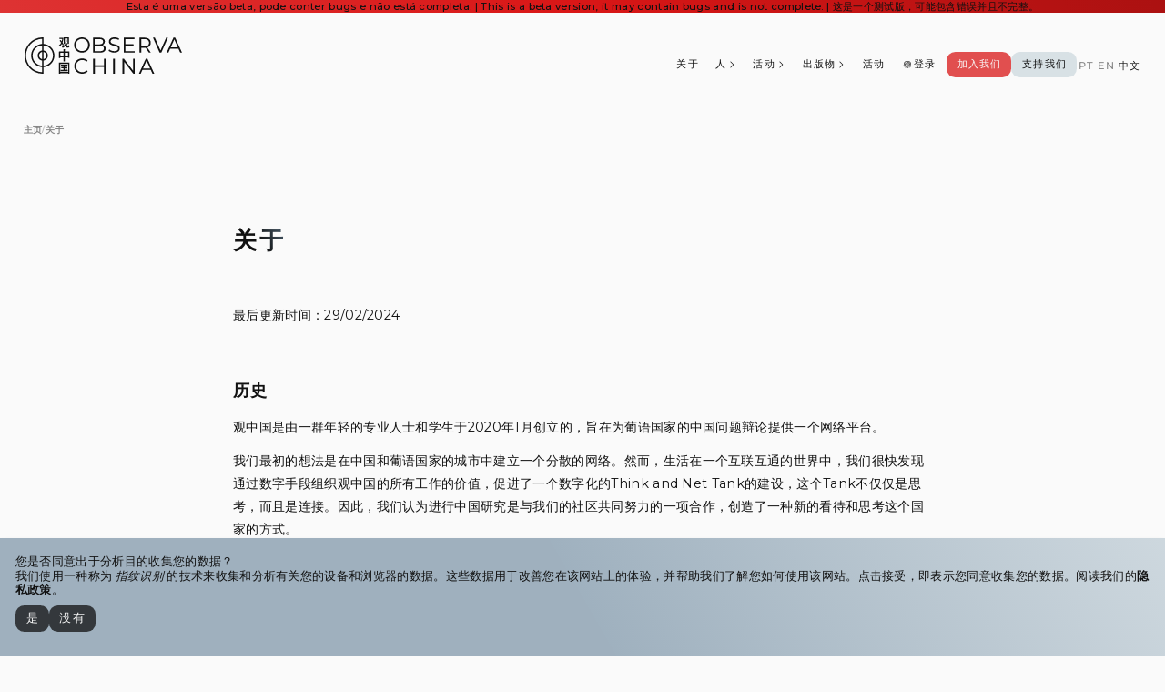

--- FILE ---
content_type: text/html; charset=utf-8
request_url: https://www.observachina.org/zh/about
body_size: 28534
content:
<!DOCTYPE html><style data-emotion="css 1dl7j1d">.css-1dl7j1d{overscroll-behavior:none;}</style><!DOCTYPE html><html class="css-1dl7j1d e1ycd36o0" lang="zh"><head><meta charSet="utf-8"/><meta name="viewport" content="width=device-width, initial-scale=1, shrink-to-fit=no"/><meta name="robots" content="index,follow"/><meta name="googlebot" content="index,follow"/><title>关于 | Observa China 观中国</title><meta name="name" content="关于 | Observa China 观中国"/><meta name="title" content=""/><meta name="description" content=""/><meta name="keywords" content="China, Relações Internacionais, Rede"/><meta name="image" content="https://www.observachina.org/images/og-image.png"/><meta name="image-alt" content="关于"/><meta name="og:title" property="og:title" content="关于 | Observa China 观中国"/><meta name="og:description" property="og:description" content=""/><meta name="og:image:type" property="og:image:type" content="image/png"/><meta name="og:image:width" property="og:image:width" content="1240"/><meta name="og:image:height" property="og:image:height" content="650"/><meta name="og:image" property="og:image" content="https://www.observachina.org/images/og-image.png"/><meta name="og:image:secure_url" property="og:image:secure_url" content="https://www.observachina.org/images/og-image.png"/><meta name="og:image:alt" property="og:image:alt" content="关于"/><meta name="twitter:card" content="summary_large_image"/><meta name="twitter:title" content="关于 | Observa China 观中国"/><meta name="twitter:description" content=""/><meta name="twitter:image:src" content="https://www.observachina.org/images/og-image.png"/><meta name="twitter:image:alt" content="关于"/><meta name="twitter:site" content="ObservaChinaNet"/><meta name="og:locale" property="og:locale" content="pt_BR"/><meta name="og:locale:alternate" property="og:locale:alternate" content="en_US"/><meta name="og:locale:alternate" property="og:locale:alternate" content="zh_CN"/><meta name="next-head-count" content="30"/><link rel="mask-icon" type="image/svg+xml" href="/favicon/favicon-svg.svg"/><link rel="apple-touch-icon" type="image/png" sizes="57x57" href="/favicon/favicon-57.png"/><link rel="apple-touch-icon" type="image/png" sizes="60x60" href="/favicon/favicon-60.png"/><link rel="apple-touch-icon" type="image/png" sizes="72x72" href="/favicon/favicon-72.png"/><link rel="apple-touch-icon" type="image/png" sizes="76x76" href="/favicon/favicon-76.png"/><link rel="apple-touch-icon" type="image/png" sizes="114x114" href="/favicon/favicon-114.png"/><link rel="apple-touch-icon" type="image/png" sizes="120x120" href="/favicon/favicon-120.png"/><link rel="apple-touch-icon" type="image/png" sizes="144x144" href="/favicon/favicon-144.png"/><link rel="apple-touch-icon" type="image/png" sizes="152x152" href="/favicon/favicon-152.png"/><link rel="apple-touch-icon" type="image/png" sizes="167x167" href="/favicon/favicon-167.png"/><link rel="apple-touch-icon" type="image/png" sizes="180x180" href="/favicon/favicon-180.png"/><link rel="shortcut icon" href="/favicon.ico"/><link rel="icon" type="image/svg+xml" href="/favicon/favicon-svg.svg"/><link rel="icon" type="image/png" sizes="16x16" href="/favicon/favicon-special-16.png"/><link rel="icon" type="image/png" sizes="32x32" href="/favicon/favicon-special-32.png"/><link rel="icon" type="image/png" sizes="96x96" href="/favicon/favicon-special-96.png"/><link rel="icon" type="image/png" sizes="192x192" href="/favicon/favicon-special-192.png"/><link rel="icon" type="image/png" sizes="194x194" href="/favicon/favicon-special-194.png"/><link rel="icon" type="image/png" sizes="240x240" href="/favicon/favicon-special-240.png"/><link rel="icon" type="image/png" sizes="512x512" href="/favicon/favicon-special-512.png"/><meta name="msapplication-TileColor" content="#fafafa"/><meta name="msapplication-TileImage" content="/favicon/favicon-144.png"/><meta charSet="utf-8"/><meta name="og:site_name" content="Observa China 观中国"/><meta name="google" content="nositelinkssearchbox"/><link rel="manifest" href="/site.webmanifest"/><link rel="apple-touch-startup-image" href="/images/iphone-webapp.png"/><meta name="mobile-web-app-capable" content="yes"/><meta name="thumbnail" content="/favicon/favicon-150.png"/><meta name="apple-mobile-web-app-title" content="Observa China 观中国"/><meta name="google-site-verification" content="Am70rebmn60BYFP03myIYX0ECdBameEVnXLJOFB1RZ0"/><meta name="theme-color" media="(prefers-color-scheme: dark)" content="#111111"/><meta name="theme-color" media="(prefers-color-scheme: light)" content="#fafafa"/><link rel="preload" href="/_next/static/media/904be59b21bd51cb-s.p.woff2" as="font" type="font/woff2" crossorigin="anonymous" data-next-font="size-adjust"/><link rel="preload" href="/_next/static/css/33d6722493706b1c.css?dpl=dpl_36WdjtuoYRaJuumRYo6Y4QLfpt8Z" as="style"/><link rel="stylesheet" href="/_next/static/css/33d6722493706b1c.css?dpl=dpl_36WdjtuoYRaJuumRYo6Y4QLfpt8Z" data-n-g=""/><noscript data-n-css=""></noscript><script defer="" nomodule="" src="/_next/static/chunks/polyfills-42372ed130431b0a.js?dpl=dpl_36WdjtuoYRaJuumRYo6Y4QLfpt8Z"></script><script src="/_next/static/chunks/webpack-e81585bb9a6b8f4d.js?dpl=dpl_36WdjtuoYRaJuumRYo6Y4QLfpt8Z" defer=""></script><script src="/_next/static/chunks/framework-945b357d4a851f4b.js?dpl=dpl_36WdjtuoYRaJuumRYo6Y4QLfpt8Z" defer=""></script><script src="/_next/static/chunks/main-5febc60b2982ddd2.js?dpl=dpl_36WdjtuoYRaJuumRYo6Y4QLfpt8Z" defer=""></script><script src="/_next/static/chunks/pages/_app-58d5452bab967d07.js?dpl=dpl_36WdjtuoYRaJuumRYo6Y4QLfpt8Z" defer=""></script><script src="/_next/static/chunks/3409-d7dc3a88c5a3bab5.js?dpl=dpl_36WdjtuoYRaJuumRYo6Y4QLfpt8Z" defer=""></script><script src="/_next/static/chunks/2795-7e793852e1d3be44.js?dpl=dpl_36WdjtuoYRaJuumRYo6Y4QLfpt8Z" defer=""></script><script src="/_next/static/chunks/6441-e9a40316327bd475.js?dpl=dpl_36WdjtuoYRaJuumRYo6Y4QLfpt8Z" defer=""></script><script src="/_next/static/chunks/9328-c4445cb75bc78556.js?dpl=dpl_36WdjtuoYRaJuumRYo6Y4QLfpt8Z" defer=""></script><script src="/_next/static/chunks/276-c1c9e6c4db40ca56.js?dpl=dpl_36WdjtuoYRaJuumRYo6Y4QLfpt8Z" defer=""></script><script src="/_next/static/chunks/pages/%5Bslug%5D-5900b6a8b19ff685.js?dpl=dpl_36WdjtuoYRaJuumRYo6Y4QLfpt8Z" defer=""></script><script src="/_next/static/zj_q4Q1xwaZW03BSiOzxt/_buildManifest.js?dpl=dpl_36WdjtuoYRaJuumRYo6Y4QLfpt8Z" defer=""></script><script src="/_next/static/zj_q4Q1xwaZW03BSiOzxt/_ssgManifest.js?dpl=dpl_36WdjtuoYRaJuumRYo6Y4QLfpt8Z" defer=""></script><style id="__jsx-497125453">html{font-family:'__Montserrat_069ab3', '__Montserrat_Fallback_069ab3'}</style></head><style data-emotion="css 1nvrcsf">.css-1nvrcsf{overscroll-behavior:none;width:100vw;max-width:100vw;height:100vh;overflow-y:auto;overflow-x:hidden;}</style><body class="css-1nvrcsf e1ycd36o1"><div id="__next"><style data-emotion="css-global 101cux9">@font-face{font-family:'Montserrat';font-style:normal;font-weight:100 900;font-stretch:50% 150%;src:url('/fonts/sans/Montserrat-VariableFont_wght.ttf') format('truetype');}@font-face{font-family:'Montserrat';font-style:italic;font-weight:100 900;font-stretch:50% 150%;src:url('/fonts/sans/Montserrat-Italic-VariableFont_wght.ttf') format('truetype');}@font-face{font-family:'Geist Mono';font-style:normal;font-weight:100 900;font-stretch:50% 150%;src:url('/fonts/mono/GeistMonoVF.ttf') format('truetype');}@font-face{font-family:'Geist Mono';font-style:italic;font-weight:100 900;font-stretch:50% 150%;src:url('/fonts/mono/GeistMonoVF.ttf') format('truetype');}@font-face{font-family:'Vollkorn';font-style:normal;font-weight:100 900;font-stretch:50% 150%;src:url('/fonts/serif/Vollkorn-VariableFont_wght.ttf') format('truetype');}@font-face{font-family:'Vollkorn';font-style:italic;font-weight:100 900;font-stretch:50% 150%;src:url('/fonts/serif/Vollkorn-Italic-VariableFont_wght.ttf') format('truetype');}:root{text-rendering:optimizeLegibility;-webkit-text-rendering:optimizeLegibility;font-synthesis:style weight;box-sizing:border-box;font-weight:400;letter-spacing:0.02rem;line-height:1;--layout:2vw;}@media (max-width: 1024px){:root{--layout:4vw;}}@media (prefers-color-scheme:light){:root{color:#111111;background-color:#fafafa;}}@media (prefers-color-scheme:dark){:root{color:#fafafa;background-color:#111111;}}*,*:before,*:after{box-sizing:inherit;margin:0;padding:0;font-size:inherit;font-display:block;-webkit-tap-highlight-color:transparent;}@media (max-width: 1024px){.mobileHidden{display:none!important;}}@media (min-width: 1025px){.desktopHidden{display:none!important;}}@media (max-width: 1024px){input:active,select:active,textarea:active{font-size:16px;}}a{color:inherit;cursor:pointer;-webkit-text-decoration:none;text-decoration:none;}svg{shape-rendering:geometricPrecision;}::-moz-selection{background:#d9161640;}::selection{background:#d9161640;}</style><style data-emotion="css 10y664z">.css-10y664z{z-index:1000;position:relative;top:0;left:0;width:100%;height:-webkit-fit-content;height:-moz-fit-content;height:fit-content;display:-webkit-box;display:-webkit-flex;display:-ms-flexbox;display:flex;-webkit-flex-direction:column;-ms-flex-direction:column;flex-direction:column;-webkit-align-items:center;-webkit-box-align:center;-ms-flex-align:center;align-items:center;-webkit-box-pack:center;-ms-flex-pack:center;-webkit-justify-content:center;justify-content:center;text-align:center;background:linear-gradient(60deg, #de3333FF, #d91616FF, #ab1111FF);-webkit-backdrop-filter:blur(0.44rem);backdrop-filter:blur(0.44rem);}</style><div class="css-10y664z e1diz7800"><style data-emotion="css abjclq">.css-abjclq{display:-webkit-box;display:-webkit-flex;display:-ms-flexbox;display:flex;width:-webkit-fit-content;width:-moz-fit-content;width:fit-content;gap:0.3rem;}</style><div class="css-abjclq e1y4ydo91"><style data-emotion="css 1byxb8a">.css-1byxb8a{width:100%;font-weight:500;}.css-1byxb8a a{font-weight:600;}.css-1byxb8a a:active,.css-1byxb8a a:focus,.css-1byxb8a a:hover{opacity:0.66;}.css-1byxb8a a:not([href]){color:inherit;-webkit-text-decoration:none;text-decoration:none;}.css-1byxb8a p{-webkit-backface-visibility:hidden;-webkit-backface-visibility:hidden;backface-visibility:hidden;line-height:1.25;font-size:clamp(0.702rem, 0.878vw, 0.889rem);}.css-1byxb8a blockquote{margin:clamp(0.25rem, 1vw, 1.25rem) 0;padding:0 0 0 0.75em;border-left:3px solid #d91616;font-weight:700;letter-spacing:0.04rem;line-height:1.5;white-space:normal;}.css-1byxb8a blockquote>:first-of-type{margin-top:0;}.css-1byxb8a blockquote>:last-of-type{margin-bottom:0;}.css-1byxb8a b,.css-1byxb8a strong{font-weight:700;}.css-1byxb8a i{font-style:italic;}.css-1byxb8a table{border-spacing:0;border-collapse:collapse;display:block;width:-webkit-max-content;width:-moz-max-content;width:max-content;max-width:100%;overflow:auto;}.css-1byxb8a td,.css-1byxb8a th{padding:0;}.css-1byxb8a table th{font-weight:600;}.css-1byxb8a table th,.css-1byxb8a table td{padding:6px 13px;border:1px solid #11111140;}.css-1byxb8a table tr{background-color:#11111140;border-top:1px solid #11111140;border-radius:0.6rem;}.css-1byxb8a table tr:nth-of-type(2n){background-color:#11111140;}.css-1byxb8a table img{background-color:transparent;}.css-1byxb8a ul,.css-1byxb8a ol{padding-left:1.8rem;}.css-1byxb8a ul{list-style-type:'⁃ ';margin-bottom:0.9em;}.css-1byxb8a ol{list-style-type:decimal;margin-bottom:0.9em;}.css-1byxb8a li{margin-bottom:0rem;white-space:normal;margin:0.3em 0;}.css-1byxb8a img{border-style:none;max-width:100%;box-sizing:content-box;background-color:var(--color-canvas-default);margin-bottom:0.9em;}.css-1byxb8a img[align='right']{padding-left:20px;}.css-1byxb8a img[align='left']{padding-right:20px;}.css-1byxb8a code{display:-webkit-box;display:-webkit-flex;display:-ms-flexbox;display:flex;max-width:100vw;white-space:pre-wrap;word-break:break-word;overflow-wrap:break-word;word-wrap:break-word;padding:0.3em;border-radius:0.8rem;background:transparent;background-color:transparent;margin-bottom:0.9em;}.css-1byxb8a pre{display:inline;max-width:100vw;margin:2.5vw 0;padding:2.5vw;line-height:1;border-radius:0.8rem;border:1px solid #111111;background:transparent;background-color:transparent;}</style><div class="css-1byxb8a e1y4ydo92"><p>Esta é uma versão beta, pode conter bugs e não está completa. | This is a beta version, it may contain bugs and is not complete. | 这是一个测试版，可能包含错误并且不完整。</p></div></div></div><style data-emotion="css 1k0yd6s">.css-1k0yd6s{display:-webkit-box;display:-webkit-flex;display:-ms-flexbox;display:flex;-webkit-flex-direction:column;-ms-flex-direction:column;flex-direction:column;margin:0 auto;min-height:100vh;width:100%;min-width:clamp(15rem, 100%, 30rem);}</style><div class="css-1k0yd6s e1n3x5h0"><style data-emotion="css tudyxn">.css-tudyxn{z-index:1000;position:-webkit-sticky;position:sticky;position:-webkit-sticky;top:0;-webkit-flex-shrink:0;-ms-flex-negative:0;flex-shrink:0;margin:0 auto;width:100%;}</style><div class="css-tudyxn e1n3x5h2"><style data-emotion="css 79elbk">.css-79elbk{position:relative;}</style><div class="css-79elbk e1974v230"><style data-emotion="css mwkoqn">.css-mwkoqn{display:-webkit-box;display:-webkit-flex;display:-ms-flexbox;display:flex;-webkit-flex-direction:row;-ms-flex-direction:row;flex-direction:row;-webkit-align-items:flex-end;-webkit-box-align:flex-end;-ms-flex-align:flex-end;align-items:flex-end;-webkit-box-pack:justify;-webkit-justify-content:space-between;justify-content:space-between;gap:2.4rem;padding:var(--layout);padding-top:var(--layout);padding-bottom:0.6em;background:#fafafaBF;-webkit-backdrop-filter:blur(0.44rem);backdrop-filter:blur(0.44rem);}@media (max-width: 1024px){.css-mwkoqn{padding-top:0.6em;}}</style><div class="css-mwkoqn e1974v231"><style data-emotion="css 1sinacs">@media (max-width: 1024px){.css-1sinacs{display:none;}}</style><span class="css-1sinacs eva180q2"><style data-emotion="css 1v747hh">.css-1v747hh{width:-webkit-fit-content;width:-moz-fit-content;width:fit-content;height:-webkit-fit-content;height:-moz-fit-content;height:fit-content;-webkit-flex-shrink:0;-ms-flex-negative:0;flex-shrink:0;-webkit-box-flex:0;-webkit-flex-grow:0;-ms-flex-positive:0;flex-grow:0;cursor:pointer;border:1px solid transparent!important;}</style><div class="css-1v747hh ensnioi0"><a aria-label="Observa China 观中国" mail="0" class="css-pkt06q e2r19jj0" href="/zh"><style data-emotion="css 1xzb6cf">.css-1xzb6cf{fill:#111111;width:10.8125rem;height:2.5rem;}</style><svg color="foreground" viewBox="0 0 865 200" xmlns="http://www.w3.org/2000/svg" class="css-1xzb6cf ensnioi1"><path fill-rule="evenodd" clip-rule="evenodd" d="M100 120C111.046 120 120 111.046 120 100C120 88.9543 111.046 80 100 80C88.9543 80 80 88.9543 80 100C80 111.046 88.9543 120 100 120ZM100 128C115.464 128 128 115.464 128 100C128 84.536 115.464 72 100 72C84.536 72 72 84.536 72 100C72 115.464 84.536 128 100 128Z"></path><path fill-rule="evenodd" clip-rule="evenodd" d="M100 156C130.928 156 156 130.928 156 100C156 69.0721 130.928 44 100 44C69.0721 44 44 69.0721 44 100C44 130.928 69.0721 156 100 156ZM100 164C135.346 164 164 135.346 164 100C164 64.6538 135.346 36 100 36C64.6538 36 36 64.6538 36 100C36 135.346 64.6538 164 100 164Z"></path><path fill-rule="evenodd" clip-rule="evenodd" d="M96 0.078538C97.3269 0.0263426 98.6603 0 100 0C101.178 0 102.351 0.0203714 103.52 0.0607811C103.788 0.070063 104 0.290757 104 0.559253V199.441C104 199.709 103.788 199.93 103.52 199.939C102.351 199.98 101.178 200 100 200C98.6603 200 97.3269 199.974 96 199.921C42.6259 197.822 0 153.889 0 100C0 46.1112 42.6259 2.17815 96 0.078538ZM96 191.393C96 191.677 95.7605 191.904 95.4763 191.891C46.7674 189.532 8 149.293 8 100C8 50.7066 46.7674 10.4677 95.4763 8.10927C95.7605 8.09551 96 8.32271 96 8.60724V191.393Z"></path><path d="M199.994 149.474C199.718 149.474 199.494 149.698 199.494 149.974V155.978C199.494 156.254 199.718 156.478 199.994 156.478L213.606 156.488C213.882 156.488 214.105 156.712 214.105 156.988V162.207C214.105 162.483 213.881 162.707 213.605 162.707L202.356 162.707C202.079 162.707 201.856 162.931 201.856 163.207V169.209C201.856 169.486 202.079 169.709 202.356 169.709L213.605 169.709C213.881 169.709 214.105 169.933 214.105 170.209V178.297C214.105 178.573 213.881 178.797 213.605 178.797L198.371 178.797C198.095 178.797 197.871 179.021 197.871 179.297V185.312C197.871 185.588 198.095 185.812 198.371 185.812H237.334C237.61 185.812 237.834 185.588 237.834 185.312V179.297C237.834 179.021 237.61 178.797 237.334 178.797L221.951 178.797C221.675 178.797 221.451 178.573 221.451 178.297V170.21C221.451 169.934 221.676 169.71 221.952 169.71L233.939 169.722C234.215 169.722 234.439 169.498 234.439 169.222V163.207C234.439 162.931 234.215 162.707 233.939 162.707H221.951C221.675 162.707 221.451 162.483 221.451 162.207V156.989C221.451 156.713 221.675 156.489 221.951 156.489L236.005 156.489C236.281 156.489 236.505 156.265 236.505 155.989V149.974C236.505 149.698 236.281 149.474 236.005 149.474H199.994Z"></path><path d="M233.76 176.27C233.791 176.212 233.845 176.094 233.842 175.947C233.841 175.859 233.819 175.784 233.806 175.746C233.791 175.7 233.772 175.655 233.754 175.614C233.717 175.533 233.667 175.44 233.612 175.342C233.499 175.145 233.344 174.897 233.162 174.619C232.796 174.063 232.31 173.366 231.816 172.687C231.323 172.008 230.819 171.339 230.417 170.84C230.217 170.591 230.037 170.377 229.894 170.224C229.824 170.148 229.753 170.076 229.687 170.021C229.655 169.993 229.611 169.959 229.56 169.929L229.559 169.928C229.528 169.91 229.4 169.835 229.229 169.849C229.123 169.858 229.03 169.9 229 169.913L228.997 169.915C228.949 169.936 228.896 169.964 228.843 169.992C228.736 170.051 228.604 170.13 228.456 170.222C228.16 170.408 227.784 170.659 227.398 170.932L226.015 171.908C225.782 172.072 225.733 172.398 225.908 172.623L226.949 173.961C227.507 174.679 228.381 175.974 228.881 176.825C229.143 177.271 229.413 177.682 229.639 177.985C229.751 178.136 229.859 178.27 229.956 178.371C230.004 178.421 230.059 178.475 230.12 178.52C230.15 178.542 230.192 178.57 230.243 178.594C230.289 178.616 230.375 178.651 230.487 178.651C230.665 178.651 230.842 178.577 230.954 178.525C231.09 178.463 231.24 178.379 231.394 178.285C231.704 178.095 232.062 177.844 232.399 177.584C232.736 177.325 233.064 177.05 233.313 176.81C233.436 176.691 233.549 176.571 233.636 176.46C233.679 176.404 233.724 176.34 233.76 176.27Z"></path><path fill-rule="evenodd" clip-rule="evenodd" d="M189.663 138.948C189.387 138.948 189.163 139.171 189.163 139.448V199.5C189.163 199.776 189.387 200 189.663 200L195.388 200C195.629 200 195.837 199.827 195.88 199.589L196.204 197.801C196.247 197.562 196.455 197.389 196.698 197.39L217.924 197.464L239.267 197.464C239.517 197.464 239.729 197.65 239.762 197.898L239.959 199.363C239.992 199.612 240.204 199.797 240.455 199.797L246.336 199.797C246.612 199.797 246.836 199.573 246.836 199.297V139.448C246.836 139.171 246.612 138.948 246.336 138.948H189.663ZM239.002 146C239.277 146 239.501 146.223 239.502 146.498L239.638 189.874C239.639 190.151 239.415 190.376 239.138 190.376H196.862C196.586 190.376 196.362 190.152 196.362 189.876V146.5C196.362 146.224 196.586 146 196.862 146H239.002Z"></path><path fill-rule="evenodd" clip-rule="evenodd" d="M213.81 65.0109C213.81 64.7345 214.034 64.5106 214.311 64.5109L217.336 64.5152C218.175 64.5162 219.012 64.5372 219.686 64.5703C220.022 64.5868 220.322 64.6065 220.562 64.6286C220.788 64.6494 221 64.6755 221.137 64.7127C221.678 64.8606 222.113 65.2 222.279 65.6924C222.448 66.1929 222.295 66.7206 221.923 67.1393C221.901 67.1634 221.855 67.2274 221.807 67.4148C221.759 67.6058 221.716 67.8918 221.684 68.3326C221.619 69.2135 221.599 70.6211 221.599 72.9295V77.5448C221.599 77.821 221.823 78.0448 222.099 78.0448H246.189C246.465 78.0448 246.689 78.2687 246.689 78.5448V111.928C246.689 112.205 246.465 112.428 246.189 112.428H239.695C239.419 112.428 239.195 112.205 239.195 111.928V110.823C239.195 110.547 238.971 110.323 238.695 110.323H222.099C221.823 110.323 221.599 110.547 221.599 110.823V131.778C221.599 132.054 221.375 132.278 221.099 132.278H214.31C214.034 132.278 213.81 132.054 213.81 131.778V110.823C213.81 110.547 213.586 110.323 213.31 110.323H197.304C197.028 110.323 196.804 110.547 196.804 110.823V113.733C196.804 114.009 196.581 114.233 196.304 114.233H189.811C189.534 114.233 189.311 114.009 189.311 113.733V78.5448C189.311 78.2687 189.534 78.0448 189.811 78.0448H213.31C213.586 78.0448 213.81 77.821 213.81 77.5448V65.0109ZM213.31 85.3607C213.586 85.3607 213.81 85.5845 213.81 85.8607V102.507C213.81 102.785 213.583 103.01 213.305 103.007L197.439 102.866C197.166 102.863 196.946 102.643 196.943 102.37L196.874 94.484C196.852 92.0469 196.849 89.7897 196.86 88.1167C196.866 87.2798 196.876 86.5914 196.889 86.1004C196.89 86.051 196.891 86.0038 196.893 85.9587C196.9 85.729 197.066 85.5355 197.295 85.5091C197.672 85.4655 198.055 85.4556 198.431 85.4398C199.799 85.3822 202.013 85.3607 205.446 85.3607H213.31ZM238.552 85.5025C238.826 85.5048 239.047 85.728 239.047 86.0025V102.511C239.047 102.788 238.823 103.011 238.547 103.011H222.099C221.823 103.011 221.599 102.788 221.599 102.511V85.8609C221.599 85.5831 221.825 85.3585 222.103 85.3609L238.552 85.5025Z"></path><path d="M191.732 2.50261C191.454 2.49918 191.226 2.72403 191.226 3.00261V8.10002C191.226 8.3818 191.459 8.60793 191.74 8.59982L206.626 8.17106V8.36797C206.626 8.78961 206.535 9.62377 206.373 10.7264C206.213 11.8171 205.989 13.139 205.732 14.5173C205.219 17.2781 204.582 20.2414 204.083 22.0106L203.922 22.5812L202.934 21.1347C201.991 19.7538 200.829 18.2154 199.855 17.0175C199.369 16.4191 198.924 15.8997 198.574 15.5253C198.4 15.3392 198.241 15.1806 198.108 15.0644C198.042 15.007 197.972 14.9512 197.903 14.9063C197.856 14.8754 197.729 14.7947 197.567 14.7839C197.461 14.7769 197.374 14.8028 197.337 14.8149C197.29 14.8303 197.247 14.8495 197.211 14.8667C197.14 14.9015 197.063 14.9471 196.985 14.9959C196.829 15.0948 196.634 15.2321 196.42 15.3911C195.989 15.7106 195.451 16.1383 194.926 16.5735C194.402 17.0086 193.885 17.4566 193.496 17.8173C193.303 17.9966 193.134 18.1607 193.011 18.2939C192.951 18.3593 192.893 18.427 192.846 18.4913C192.823 18.5229 192.796 18.5644 192.772 18.6119C192.754 18.6465 192.707 18.7445 192.707 18.8736C192.707 18.9759 192.734 19.0601 192.752 19.1081C192.773 19.1622 192.799 19.2118 192.823 19.2539C192.871 19.3383 192.934 19.4254 192.999 19.5087C193.132 19.6766 193.308 19.8646 193.499 20.0384C193.685 20.2087 194.156 20.7494 194.799 21.5284C195.431 22.2929 196.201 23.2536 196.97 24.233C198.521 26.2063 200.034 28.2116 200.425 28.8587L200.956 29.737L200.352 30.9408C198.474 34.6851 194.625 39.1711 190.76 42.0991C190.207 42.5182 189.703 42.9106 189.335 43.2057C189.152 43.3528 189 43.4784 188.891 43.5722C188.838 43.6182 188.789 43.6618 188.752 43.6988C188.734 43.7162 188.71 43.7408 188.686 43.7686C188.676 43.7816 188.656 43.8065 188.636 43.8394L188.635 43.8408C188.625 43.8567 188.561 43.9602 188.561 44.1054C188.561 44.193 188.584 44.259 188.593 44.283C188.604 44.314 188.616 44.3382 188.624 44.3524C188.64 44.381 188.655 44.4043 188.665 44.4177C188.685 44.4463 188.708 44.4751 188.728 44.4997C188.77 44.5509 188.827 44.6159 188.894 44.6896C189.028 44.8385 189.218 45.0411 189.442 45.2773C189.892 45.7506 190.492 46.3683 191.095 46.981C191.698 47.5938 192.305 48.2036 192.771 48.661C193.003 48.8893 193.202 49.082 193.349 49.2187C193.421 49.2864 193.485 49.3446 193.536 49.3875C193.56 49.4081 193.588 49.4315 193.617 49.4521C193.63 49.4617 193.653 49.478 193.682 49.494C193.696 49.502 193.721 49.515 193.752 49.527C193.777 49.5363 193.844 49.561 193.935 49.561C194.07 49.561 194.17 49.5055 194.189 49.4944L194.191 49.4935C194.226 49.4739 194.255 49.4532 194.273 49.4397C194.31 49.4116 194.347 49.379 194.378 49.3493C194.444 49.288 194.527 49.2043 194.621 49.1059C194.81 48.9074 195.066 48.6253 195.369 48.2852C195.974 47.6038 196.777 46.676 197.618 45.6861C199.298 43.7104 201.154 41.4666 201.928 40.4311C202.815 39.2452 203.948 37.5669 204.45 36.6899C204.664 36.3157 204.877 35.975 205.054 35.716C205.182 35.9413 205.341 36.2304 205.524 36.5726C206 37.464 206.632 38.6976 207.304 40.0573L210.033 45.5852L212.908 43.1773C213.564 42.6277 214.173 42.1194 214.625 41.7432C214.851 41.5551 215.038 41.4004 215.171 41.2901C215.264 41.2139 215.322 41.1668 215.351 41.143C215.361 41.1349 215.367 41.1295 215.371 41.1266C215.373 41.1246 215.373 41.1244 215.373 41.1244C215.538 41.0081 215.574 40.8428 215.583 40.7777C215.593 40.7054 215.586 40.6463 215.582 40.6188C215.573 40.5599 215.555 40.5088 215.545 40.48C215.522 40.4153 215.488 40.3405 215.452 40.2656C215.377 40.1109 215.264 39.8984 215.123 39.6421C214.838 39.1269 214.421 38.4074 213.917 37.5613C212.911 35.868 211.552 33.6546 210.202 31.5268L208.652 29.084L209.594 25.7448C210.151 23.775 210.987 20.2393 211.456 17.878C211.896 15.657 212.467 12.0974 212.899 9.07148C213.115 7.5578 213.298 6.17269 213.413 5.15126C213.471 4.64164 213.512 4.21645 213.532 3.90913C213.542 3.75709 213.547 3.62339 213.545 3.51894C213.545 3.4684 213.542 3.40984 213.533 3.35356C213.529 3.32596 213.522 3.28458 213.507 3.23881C213.495 3.20563 213.46 3.10447 213.365 3.01557C213.301 2.9563 213.238 2.92875 213.219 2.92045C213.191 2.90867 213.168 2.90169 213.155 2.89808C213.129 2.89075 213.107 2.88681 213.096 2.88502C213.073 2.88108 213.051 2.87867 213.036 2.87719C213.004 2.87398 212.964 2.87121 212.921 2.8687C212.834 2.86356 212.712 2.8582 212.562 2.85264C212.262 2.84148 211.838 2.82908 211.334 2.81604C204.802 2.64697 198.266 2.58314 191.732 2.50261Z"></path><path d="M222.318 36.0431C221.077 39.4133 219.65 41.5601 216.454 44.8161C215.269 46.0237 214.519 46.7371 213.738 47.3145C212.961 47.8898 212.138 48.3413 210.795 49.0051C209.1 49.8427 207.122 50.6643 206.405 50.8434C206.004 50.9438 205.632 51.059 205.353 51.1665C205.217 51.2193 205.087 51.2761 204.984 51.3348C204.935 51.3629 204.871 51.403 204.813 51.456C204.783 51.4827 204.742 51.5249 204.705 51.5834C204.669 51.6407 204.62 51.7417 204.621 51.8751C204.622 51.9903 204.662 52.0784 204.673 52.1041C204.691 52.1437 204.712 52.1785 204.728 52.2045C204.761 52.2575 204.803 52.3138 204.845 52.368C204.931 52.4785 205.05 52.6164 205.188 52.7699C205.466 53.0788 205.846 53.4735 206.261 53.8811C207.06 54.6669 207.952 55.811 208.242 56.3893C208.413 56.7307 208.6 57.0476 208.769 57.2858C208.852 57.4032 208.939 57.5142 209.025 57.6013C209.067 57.6442 209.121 57.6934 209.184 57.7353C209.234 57.7685 209.356 57.8431 209.522 57.8431C209.65 57.8431 209.771 57.7992 209.83 57.777C209.909 57.747 209.999 57.7066 210.094 57.6608C210.284 57.5684 210.523 57.4386 210.795 57.2829C211.342 56.9706 212.045 56.5397 212.798 56.0599C214.3 55.1017 216.021 53.9327 217.101 53.0994C221.541 49.6736 225.404 45.0603 227.666 40.4685L228.017 39.7564L228.08 44.8682C228.12 48.1088 228.157 49.9577 228.252 51.1298C228.349 52.3257 228.511 52.8647 228.814 53.4721C229.383 54.612 229.865 55.3781 231.007 55.7837C231.543 55.9739 232.202 56.0785 233.045 56.1432C233.891 56.2082 234.955 56.235 236.31 56.2555C238.141 56.2831 239.599 56.2718 240.773 56.1586C241.946 56.0454 242.876 55.8273 243.634 55.4157C245.179 54.5758 245.842 53.0161 246.592 50.5765C246.982 49.31 247.398 47.6918 247.515 46.9722L247.517 46.9593C247.565 46.6645 247.606 46.4081 247.619 46.2032C247.632 46.0033 247.628 45.7509 247.494 45.5244C247.349 45.2803 247.119 45.1701 246.929 45.107C246.75 45.0475 246.521 45.0039 246.278 44.9575L246.259 44.9538C246.021 44.9084 245.587 44.7618 245.062 44.5441C244.547 44.3308 243.977 44.0636 243.482 43.7956L240.97 42.4376L240.541 46.0898C240.447 46.8874 240.341 47.6688 240.245 48.2838C240.197 48.5916 240.152 48.8549 240.113 49.0563C240.094 49.1572 240.076 49.2396 240.061 49.3028C240.054 49.3344 240.047 49.3591 240.042 49.3778C240.037 49.395 240.034 49.4041 240.034 49.4041C240.022 49.4361 239.962 49.5314 239.747 49.6495C239.542 49.7625 239.247 49.8668 238.872 49.9469C238.123 50.1064 237.13 50.1533 236.075 50.0383C235.199 49.9426 234.801 49.8729 234.579 49.7733C234.492 49.7337 234.449 49.6958 234.415 49.6528C234.373 49.5992 234.328 49.5153 234.264 49.3525C234.266 49.3574 234.266 49.3567 234.264 49.3485C234.261 49.3318 234.251 49.2844 234.24 49.1912C234.226 49.0698 234.212 48.9062 234.2 48.7023C234.176 48.2955 234.158 47.7505 234.147 47.1061C234.126 45.8188 234.131 44.1534 234.157 42.4435C234.211 39.0009 234.351 35.4523 234.528 34.4133L234.819 32.6977H229.936L230.018 32.1386C230.36 29.813 230.505 28.127 230.811 22.9928C230.983 20.1052 231.309 16.6705 231.534 15.363C231.649 14.6891 231.742 14.0613 231.8 13.5914C231.829 13.3577 231.849 13.1563 231.858 13.0054C231.863 12.9317 231.866 12.8585 231.864 12.7954C231.863 12.7653 231.86 12.7224 231.852 12.6768C231.848 12.654 231.84 12.6184 231.826 12.5778C231.813 12.5441 231.781 12.4648 231.707 12.3897C231.629 12.3109 231.541 12.2748 231.524 12.2677L231.522 12.2669C231.488 12.2529 231.455 12.2422 231.429 12.2345C231.376 12.2185 231.313 12.203 231.247 12.1884C231.112 12.1585 230.932 12.1245 230.721 12.0885C230.3 12.0162 229.737 11.9324 229.133 11.8539C227.935 11.698 226.599 11.5082 226.163 11.4324C225.909 11.3885 225.658 11.3724 225.451 11.3917C225.353 11.4009 225.231 11.421 225.117 11.4713C225.026 11.5111 224.77 11.65 224.75 11.9707C224.74 12.1247 224.743 14.2185 224.752 16.5998C224.789 25.5135 224.047 31.349 222.318 36.0431Z"></path><path d="M215.521 0C215.244 0 215.021 0.223857 215.021 0.5V35.6877C215.021 35.9639 215.244 36.1877 215.521 36.1877H220.981C221.257 36.1877 221.481 35.9639 221.481 35.6877V6.312C221.481 6.03585 221.705 5.812 221.981 5.812H236.216C236.492 5.812 236.716 6.03585 236.716 6.31199V35.387C236.716 35.6631 236.94 35.887 237.216 35.887H242.676C242.953 35.887 243.176 35.6631 243.176 35.387V0.5C243.176 0.223858 242.953 0 242.676 0H215.521Z"></path><path d="M628.895 200.003C628.53 200.003 628.288 199.626 628.44 199.295L665.63 117.942C665.711 117.764 665.889 117.65 666.084 117.65H674.736C674.932 117.65 675.11 117.764 675.191 117.942L712.381 199.295C712.532 199.626 712.29 200.003 711.926 200.003H703.029C702.832 200.003 702.653 199.887 702.572 199.707L668.666 123.766C668.518 123.435 668.76 123.062 669.122 123.062H671.464C671.826 123.062 672.068 123.434 671.921 123.765L638.131 199.706C638.05 199.887 637.871 200.003 637.674 200.003H628.895ZM643.893 178.356C643.545 178.356 643.303 178.009 643.424 177.683L645.878 171.036C645.95 170.839 646.138 170.709 646.347 170.709H693.18C693.389 170.709 693.576 170.839 693.649 171.036L696.103 177.683C696.223 178.009 695.982 178.356 695.634 178.356H643.893Z"></path><path d="M538.385 200.003C538.109 200.003 537.885 199.779 537.885 199.503V118.15C537.885 117.874 538.109 117.65 538.385 117.65H545.403C545.558 117.65 545.705 117.722 545.8 117.845L599.267 187.434C599.519 187.762 599.285 188.238 598.87 188.238H596.267C595.991 188.238 595.767 188.014 595.767 187.738V118.15C595.767 117.874 595.991 117.65 596.267 117.65H604.679C604.955 117.65 605.179 117.874 605.179 118.15V199.503C605.179 199.779 604.955 200.003 604.679 200.003H597.661C597.505 200.003 597.359 199.931 597.264 199.807L543.797 130.219C543.544 129.89 543.779 129.415 544.194 129.415H546.797C547.073 129.415 547.297 129.638 547.297 129.915V199.503C547.297 199.779 547.073 200.003 546.797 200.003H538.385Z"></path><path d="M487 200.003C486.724 200.003 486.5 199.779 486.5 199.503V118.15C486.5 117.874 486.724 117.65 487 117.65H495.412C495.688 117.65 495.912 117.874 495.912 118.15V199.503C495.912 199.779 495.688 200.003 495.412 200.003H487Z"></path><path d="M436.182 118.15C436.182 117.874 436.406 117.65 436.682 117.65H445.094C445.37 117.65 445.594 117.874 445.594 118.15V199.503C445.594 199.779 445.37 200.003 445.094 200.003H436.682C436.406 200.003 436.182 199.779 436.182 199.503V118.15ZM385.712 199.503C385.712 199.779 385.488 200.003 385.212 200.003H376.8C376.524 200.003 376.3 199.779 376.3 199.503V118.15C376.3 117.874 376.524 117.65 376.8 117.65H385.212C385.488 117.65 385.712 117.874 385.712 118.15V199.503ZM437.123 161.738C437.123 162.014 436.899 162.238 436.623 162.238H385.27C384.994 162.238 384.77 162.014 384.77 161.738V154.62C384.77 154.344 384.994 154.12 385.27 154.12H436.623C436.899 154.12 437.123 154.344 437.123 154.62V161.738Z"></path><path d="M316.176 200C309.98 200 304.255 198.98 299 196.941C293.745 194.823 289.157 191.882 285.235 188.117C281.392 184.274 278.373 179.804 276.176 174.706C274.059 169.608 273 164.039 273 158C273 151.961 274.059 146.392 276.176 141.294C278.373 136.196 281.431 131.764 285.353 128C289.275 124.157 293.863 121.215 299.118 119.176C304.373 117.059 310.098 116 316.294 116C322.412 116 328.098 117.019 333.353 119.059C338.455 121.038 342.817 123.979 346.44 127.881C346.623 128.078 346.613 128.383 346.422 128.571L341.005 133.884C340.807 134.078 340.49 134.074 340.294 133.879C337.09 130.688 333.522 128.336 329.588 126.823C325.588 125.255 321.275 124.47 316.647 124.47C311.706 124.47 307.157 125.333 303 127.059C298.843 128.706 295.235 131.059 292.176 134.117C289.118 137.098 286.725 140.627 285 144.706C283.275 148.784 282.412 153.215 282.412 158C282.412 162.784 283.275 167.215 285 171.294C286.725 175.372 289.118 178.941 292.176 182C295.235 184.98 298.843 187.333 303 189.059C307.157 190.706 311.706 191.529 316.647 191.529C321.275 191.529 325.588 190.745 329.588 189.176C333.522 187.663 337.091 185.275 340.294 182.011C340.49 181.812 340.81 181.806 341.009 182.002L346.422 187.311C346.613 187.498 346.623 187.804 346.44 188.001C342.817 191.905 338.455 194.885 333.353 196.941C328.098 198.98 322.373 200 316.176 200Z"></path><path d="M781.179 84.003C780.815 84.003 780.573 83.6262 780.724 83.2951L817.914 1.94215C817.995 1.76418 818.173 1.65002 818.369 1.65002H827.02C827.216 1.65002 827.394 1.76418 827.475 1.94214L864.665 83.2951C864.816 83.6262 864.574 84.003 864.21 84.003H855.313C855.116 84.003 854.937 83.887 854.856 83.7068L820.95 7.76563C820.802 7.43491 821.044 7.06179 821.407 7.06179H823.748C824.11 7.06179 824.352 7.43439 824.205 7.76505L790.415 83.7062C790.334 83.8867 790.155 84.003 789.958 84.003H781.179ZM796.177 62.3559C795.829 62.3559 795.587 62.0092 795.708 61.6827L798.162 55.0357C798.235 54.8393 798.422 54.7089 798.631 54.7089H845.464C845.673 54.7089 845.86 54.8393 845.933 55.0357L848.387 61.6827C848.508 62.0092 848.266 62.3559 847.918 62.3559H796.177Z"></path><path d="M742.206 84.003C742.008 84.003 741.829 83.8863 741.749 83.7054L705.721 2.35249C705.575 2.02191 705.817 1.65002 706.178 1.65002H715.32C715.518 1.65002 715.697 1.76696 715.777 1.94819L749.336 78.007C749.482 78.3375 749.24 78.7089 748.878 78.7089H744.649C744.287 78.7089 744.045 78.337 744.192 78.0064L777.867 1.9476C777.947 1.76669 778.126 1.65002 778.324 1.65002H786.761C787.122 1.65002 787.364 2.02143 787.218 2.35194L751.306 83.7049C751.226 83.8861 751.047 84.003 750.849 84.003H742.206Z"></path><path d="M631.714 84.003C631.438 84.003 631.214 83.7791 631.214 83.503V2.15003C631.214 1.87388 631.438 1.65002 631.714 1.65002H659.273C666.332 1.65002 672.371 2.78728 677.39 5.06179C682.488 7.3363 686.371 10.5912 689.037 14.8265C691.783 18.9834 693.155 24.0422 693.155 30.003C693.155 35.8069 691.783 40.8265 689.037 45.0618C686.371 49.2971 682.488 52.552 677.39 54.8265C672.371 57.0226 666.332 58.1206 659.273 58.1206H637.574C637.132 58.1206 636.908 57.5888 637.216 57.2719L639.767 54.6499C640.08 54.3282 640.626 54.5498 640.626 54.9986V83.503C640.626 83.7791 640.402 84.003 640.126 84.003H631.714ZM683.363 84.003C683.196 84.003 683.041 83.92 682.948 83.7816L663.56 54.8993C663.337 54.5671 663.575 54.1206 663.975 54.1206H673.007C673.173 54.1206 673.328 54.2031 673.421 54.3408L692.923 83.2232C693.147 83.5553 692.909 84.003 692.508 84.003H683.363ZM640.626 53.3364C640.626 53.7884 640.074 54.0084 639.763 53.6803L637.19 50.9645C636.888 50.6458 637.114 50.1206 637.553 50.1206H659.155C667.155 50.1206 673.233 48.3559 677.39 44.8265C681.626 41.2971 683.743 36.3559 683.743 30.003C683.743 23.5716 681.626 18.6304 677.39 15.1794C673.233 11.65 667.155 9.88532 659.155 9.88532H637.532C637.096 9.88532 636.869 9.36646 637.165 9.04618L639.758 6.23677C640.067 5.90232 640.626 6.12076 640.626 6.57591V53.3364Z"></path><path d="M553.135 38.6206C553.135 38.3445 553.359 38.1206 553.635 38.1206H597.929C598.205 38.1206 598.429 38.3445 598.429 38.6206V45.7383C598.429 46.0144 598.205 46.2383 597.929 46.2383H553.635C553.359 46.2383 553.135 46.0144 553.135 45.7383V38.6206ZM554.076 75.2677C554.076 75.5438 554.3 75.7677 554.576 75.7677H604.752C605.028 75.7677 605.252 75.9915 605.252 76.2677V83.503C605.252 83.7791 605.028 84.003 604.752 84.003H545.164C544.888 84.003 544.664 83.7791 544.664 83.503V2.15003C544.664 1.87388 544.888 1.65002 545.164 1.65002H602.988C603.264 1.65002 603.488 1.87388 603.488 2.15002V9.38532C603.488 9.66146 603.264 9.88532 602.988 9.88532H554.576C554.3 9.88532 554.076 10.1092 554.076 10.3853V75.2677Z"></path><path d="M492.261 84C486.065 84 480.144 83.0196 474.497 81.0588C469.002 79.0746 464.695 76.5706 461.577 73.5468C461.422 73.397 461.385 73.1643 461.481 72.9718L464.67 66.595C464.819 66.2973 465.211 66.2253 465.461 66.4451C468.449 69.0717 472.245 71.2763 476.85 73.0588C481.712 74.9412 486.811 75.8824 492.144 75.8824C497.242 75.8824 501.36 75.2549 504.497 74C507.712 72.7451 510.065 71.0588 511.556 68.9412C513.124 66.8235 513.909 64.4314 513.909 61.7647C513.909 58.7059 512.967 56.2353 511.085 54.3529C509.281 52.3922 506.889 50.8627 503.909 49.7647C500.928 48.6667 497.634 47.7255 494.026 46.9412C490.418 46.0784 486.811 45.1373 483.203 44.1176C479.673 43.098 476.379 41.7647 473.32 40.1176C470.34 38.4706 467.948 36.2745 466.144 33.5294C464.34 30.7843 463.438 27.2549 463.438 22.9412C463.438 18.7843 464.497 14.9804 466.614 11.5294C468.811 8.07843 472.144 5.29412 476.614 3.17647C481.163 1.05882 486.967 0 494.026 0C498.732 0 503.36 0.666665 507.909 2C512.384 3.21363 516.236 4.94078 519.464 7.18142C519.656 7.3148 519.726 7.5649 519.635 7.78041L516.849 14.3841C516.727 14.6732 516.372 14.7796 516.109 14.6093C512.73 12.4253 509.173 10.8105 505.438 9.76471C501.516 8.66667 497.712 8.11765 494.026 8.11765C489.085 8.11765 485.046 8.78431 481.909 10.1176C478.771 11.3725 476.458 13.098 474.967 15.2941C473.477 17.4118 472.732 19.8431 472.732 22.5882C472.732 25.7255 473.634 28.2353 475.438 30.1176C477.32 32 479.752 33.4902 482.732 34.5882C485.712 35.6863 489.007 36.6667 492.614 37.5294C496.222 38.3922 499.791 39.3333 503.32 40.3529C506.928 41.3725 510.222 42.7059 513.203 44.3529C516.183 45.9216 518.575 48.0784 520.379 50.8235C522.261 53.4902 523.203 56.9412 523.203 61.1765C523.203 65.2549 522.105 69.0196 519.909 72.4706C517.712 75.9216 514.301 78.7059 509.673 80.8235C505.124 82.9412 499.32 84 492.261 84Z"></path><path d="M376.5 84.003C376.224 84.003 376 83.7791 376 83.503V2.15003C376 1.87388 376.224 1.65002 376.5 1.65002H411.882C421.137 1.65002 428.275 3.53238 433.294 7.29709C438.392 10.9834 440.941 16.1598 440.941 22.8265C440.941 27.2971 439.882 31.0618 437.765 34.1206C435.725 37.1794 432.941 39.5324 429.412 41.1794C426.218 42.631 422.722 43.411 418.924 43.5193C418.527 43.5306 418.288 43.0913 418.506 42.7588L419.852 40.6999C419.944 40.5587 420.102 40.4734 420.271 40.4743C425.255 40.5031 429.596 41.3263 433.294 42.9441C437.059 44.5912 440 47.0226 442.118 50.2383C444.235 53.3755 445.294 57.2971 445.294 62.003C445.294 68.9834 442.706 74.3951 437.529 78.2383C432.353 82.0814 424.588 84.003 414.235 84.003H376.5ZM385.412 75.7383C385.412 76.0144 385.636 76.2383 385.912 76.2383H414C421.059 76.2383 426.431 75.0618 430.118 72.7089C433.882 70.2775 435.765 66.4343 435.765 61.1794C435.765 56.003 433.882 52.1991 430.118 49.7677C426.431 47.3363 421.059 46.1206 414 46.1206H384.971C384.694 46.1206 384.471 45.8968 384.471 45.6206V38.8559C384.471 38.5798 384.694 38.3559 384.971 38.3559H411.176C417.608 38.3559 422.588 37.1794 426.118 34.8265C429.726 32.3951 431.529 28.7481 431.529 23.8853C431.529 19.101 429.726 15.4932 426.118 13.0618C422.588 10.6304 417.608 9.41474 411.176 9.41474H385.912C385.636 9.41474 385.412 9.63859 385.412 9.91474V75.7383Z"></path><path d="M315.412 84C309.216 84 303.451 82.9412 298.118 80.8235C292.863 78.7059 288.275 75.7647 284.353 72C280.431 68.2353 277.373 63.8039 275.176 58.7059C273.059 53.6078 272 48.0392 272 42C272 35.9608 273.059 30.3922 275.176 25.2941C277.373 20.1961 280.431 15.7647 284.353 12C288.275 8.23529 292.863 5.29412 298.118 3.17647C303.373 1.05882 309.137 0 315.412 0C321.608 0 327.333 1.05882 332.588 3.17647C337.922 5.21568 342.51 8.15686 346.353 12C350.275 15.7647 353.294 20.1961 355.412 25.2941C357.608 30.3922 358.706 35.9608 358.706 42C358.706 48.0392 357.608 53.6078 355.412 58.7059C353.294 63.8039 350.275 68.2745 346.353 72.1176C342.51 75.8824 337.922 78.8235 332.588 80.9412C327.333 82.9804 321.608 84 315.412 84ZM315.412 75.5294C320.275 75.5294 324.745 74.7059 328.824 73.0588C332.98 71.3333 336.588 68.9804 339.647 66C342.706 62.9412 345.059 59.3725 346.706 55.2941C348.431 51.2157 349.294 46.7843 349.294 42C349.294 37.1373 348.431 32.7059 346.706 28.7059C345.059 24.6274 342.706 21.098 339.647 18.1176C336.588 15.0588 332.98 12.7059 328.824 11.0588C324.745 9.33333 320.275 8.47058 315.412 8.47058C310.549 8.47058 306.039 9.33333 301.882 11.0588C297.804 12.7059 294.235 15.0588 291.176 18.1176C288.118 21.098 285.725 24.6274 284 28.7059C282.275 32.7059 281.412 37.1373 281.412 42C281.412 46.7843 282.235 51.2157 283.882 55.2941C285.608 59.3725 288 62.9412 291.059 66C294.196 69.0588 297.804 71.4118 301.882 73.0588C306.039 74.7059 310.549 75.5294 315.412 75.5294Z"></path></svg></a></div></span><style data-emotion="css hjrzhr">.css-hjrzhr{display:none;}@media (max-width: 1024px){.css-hjrzhr{display:-webkit-box;display:-webkit-flex;display:-ms-flexbox;display:flex;}}</style><span class="css-hjrzhr eva180q3"><div class="css-1v747hh ensnioi0"><a aria-label="Observa China 观中国" mail="0" class="css-pkt06q e2r19jj0" href="/zh"><style data-emotion="css 1ogprrg">.css-1ogprrg{fill:#111111;width:5.40625rem;height:1.25rem;}</style><svg color="foreground" viewBox="0 0 865 200" xmlns="http://www.w3.org/2000/svg" class="css-1ogprrg ensnioi1"><path fill-rule="evenodd" clip-rule="evenodd" d="M100 120C111.046 120 120 111.046 120 100C120 88.9543 111.046 80 100 80C88.9543 80 80 88.9543 80 100C80 111.046 88.9543 120 100 120ZM100 128C115.464 128 128 115.464 128 100C128 84.536 115.464 72 100 72C84.536 72 72 84.536 72 100C72 115.464 84.536 128 100 128Z"></path><path fill-rule="evenodd" clip-rule="evenodd" d="M100 156C130.928 156 156 130.928 156 100C156 69.0721 130.928 44 100 44C69.0721 44 44 69.0721 44 100C44 130.928 69.0721 156 100 156ZM100 164C135.346 164 164 135.346 164 100C164 64.6538 135.346 36 100 36C64.6538 36 36 64.6538 36 100C36 135.346 64.6538 164 100 164Z"></path><path fill-rule="evenodd" clip-rule="evenodd" d="M96 0.078538C97.3269 0.0263426 98.6603 0 100 0C101.178 0 102.351 0.0203714 103.52 0.0607811C103.788 0.070063 104 0.290757 104 0.559253V199.441C104 199.709 103.788 199.93 103.52 199.939C102.351 199.98 101.178 200 100 200C98.6603 200 97.3269 199.974 96 199.921C42.6259 197.822 0 153.889 0 100C0 46.1112 42.6259 2.17815 96 0.078538ZM96 191.393C96 191.677 95.7605 191.904 95.4763 191.891C46.7674 189.532 8 149.293 8 100C8 50.7066 46.7674 10.4677 95.4763 8.10927C95.7605 8.09551 96 8.32271 96 8.60724V191.393Z"></path><path d="M199.994 149.474C199.718 149.474 199.494 149.698 199.494 149.974V155.978C199.494 156.254 199.718 156.478 199.994 156.478L213.606 156.488C213.882 156.488 214.105 156.712 214.105 156.988V162.207C214.105 162.483 213.881 162.707 213.605 162.707L202.356 162.707C202.079 162.707 201.856 162.931 201.856 163.207V169.209C201.856 169.486 202.079 169.709 202.356 169.709L213.605 169.709C213.881 169.709 214.105 169.933 214.105 170.209V178.297C214.105 178.573 213.881 178.797 213.605 178.797L198.371 178.797C198.095 178.797 197.871 179.021 197.871 179.297V185.312C197.871 185.588 198.095 185.812 198.371 185.812H237.334C237.61 185.812 237.834 185.588 237.834 185.312V179.297C237.834 179.021 237.61 178.797 237.334 178.797L221.951 178.797C221.675 178.797 221.451 178.573 221.451 178.297V170.21C221.451 169.934 221.676 169.71 221.952 169.71L233.939 169.722C234.215 169.722 234.439 169.498 234.439 169.222V163.207C234.439 162.931 234.215 162.707 233.939 162.707H221.951C221.675 162.707 221.451 162.483 221.451 162.207V156.989C221.451 156.713 221.675 156.489 221.951 156.489L236.005 156.489C236.281 156.489 236.505 156.265 236.505 155.989V149.974C236.505 149.698 236.281 149.474 236.005 149.474H199.994Z"></path><path d="M233.76 176.27C233.791 176.212 233.845 176.094 233.842 175.947C233.841 175.859 233.819 175.784 233.806 175.746C233.791 175.7 233.772 175.655 233.754 175.614C233.717 175.533 233.667 175.44 233.612 175.342C233.499 175.145 233.344 174.897 233.162 174.619C232.796 174.063 232.31 173.366 231.816 172.687C231.323 172.008 230.819 171.339 230.417 170.84C230.217 170.591 230.037 170.377 229.894 170.224C229.824 170.148 229.753 170.076 229.687 170.021C229.655 169.993 229.611 169.959 229.56 169.929L229.559 169.928C229.528 169.91 229.4 169.835 229.229 169.849C229.123 169.858 229.03 169.9 229 169.913L228.997 169.915C228.949 169.936 228.896 169.964 228.843 169.992C228.736 170.051 228.604 170.13 228.456 170.222C228.16 170.408 227.784 170.659 227.398 170.932L226.015 171.908C225.782 172.072 225.733 172.398 225.908 172.623L226.949 173.961C227.507 174.679 228.381 175.974 228.881 176.825C229.143 177.271 229.413 177.682 229.639 177.985C229.751 178.136 229.859 178.27 229.956 178.371C230.004 178.421 230.059 178.475 230.12 178.52C230.15 178.542 230.192 178.57 230.243 178.594C230.289 178.616 230.375 178.651 230.487 178.651C230.665 178.651 230.842 178.577 230.954 178.525C231.09 178.463 231.24 178.379 231.394 178.285C231.704 178.095 232.062 177.844 232.399 177.584C232.736 177.325 233.064 177.05 233.313 176.81C233.436 176.691 233.549 176.571 233.636 176.46C233.679 176.404 233.724 176.34 233.76 176.27Z"></path><path fill-rule="evenodd" clip-rule="evenodd" d="M189.663 138.948C189.387 138.948 189.163 139.171 189.163 139.448V199.5C189.163 199.776 189.387 200 189.663 200L195.388 200C195.629 200 195.837 199.827 195.88 199.589L196.204 197.801C196.247 197.562 196.455 197.389 196.698 197.39L217.924 197.464L239.267 197.464C239.517 197.464 239.729 197.65 239.762 197.898L239.959 199.363C239.992 199.612 240.204 199.797 240.455 199.797L246.336 199.797C246.612 199.797 246.836 199.573 246.836 199.297V139.448C246.836 139.171 246.612 138.948 246.336 138.948H189.663ZM239.002 146C239.277 146 239.501 146.223 239.502 146.498L239.638 189.874C239.639 190.151 239.415 190.376 239.138 190.376H196.862C196.586 190.376 196.362 190.152 196.362 189.876V146.5C196.362 146.224 196.586 146 196.862 146H239.002Z"></path><path fill-rule="evenodd" clip-rule="evenodd" d="M213.81 65.0109C213.81 64.7345 214.034 64.5106 214.311 64.5109L217.336 64.5152C218.175 64.5162 219.012 64.5372 219.686 64.5703C220.022 64.5868 220.322 64.6065 220.562 64.6286C220.788 64.6494 221 64.6755 221.137 64.7127C221.678 64.8606 222.113 65.2 222.279 65.6924C222.448 66.1929 222.295 66.7206 221.923 67.1393C221.901 67.1634 221.855 67.2274 221.807 67.4148C221.759 67.6058 221.716 67.8918 221.684 68.3326C221.619 69.2135 221.599 70.6211 221.599 72.9295V77.5448C221.599 77.821 221.823 78.0448 222.099 78.0448H246.189C246.465 78.0448 246.689 78.2687 246.689 78.5448V111.928C246.689 112.205 246.465 112.428 246.189 112.428H239.695C239.419 112.428 239.195 112.205 239.195 111.928V110.823C239.195 110.547 238.971 110.323 238.695 110.323H222.099C221.823 110.323 221.599 110.547 221.599 110.823V131.778C221.599 132.054 221.375 132.278 221.099 132.278H214.31C214.034 132.278 213.81 132.054 213.81 131.778V110.823C213.81 110.547 213.586 110.323 213.31 110.323H197.304C197.028 110.323 196.804 110.547 196.804 110.823V113.733C196.804 114.009 196.581 114.233 196.304 114.233H189.811C189.534 114.233 189.311 114.009 189.311 113.733V78.5448C189.311 78.2687 189.534 78.0448 189.811 78.0448H213.31C213.586 78.0448 213.81 77.821 213.81 77.5448V65.0109ZM213.31 85.3607C213.586 85.3607 213.81 85.5845 213.81 85.8607V102.507C213.81 102.785 213.583 103.01 213.305 103.007L197.439 102.866C197.166 102.863 196.946 102.643 196.943 102.37L196.874 94.484C196.852 92.0469 196.849 89.7897 196.86 88.1167C196.866 87.2798 196.876 86.5914 196.889 86.1004C196.89 86.051 196.891 86.0038 196.893 85.9587C196.9 85.729 197.066 85.5355 197.295 85.5091C197.672 85.4655 198.055 85.4556 198.431 85.4398C199.799 85.3822 202.013 85.3607 205.446 85.3607H213.31ZM238.552 85.5025C238.826 85.5048 239.047 85.728 239.047 86.0025V102.511C239.047 102.788 238.823 103.011 238.547 103.011H222.099C221.823 103.011 221.599 102.788 221.599 102.511V85.8609C221.599 85.5831 221.825 85.3585 222.103 85.3609L238.552 85.5025Z"></path><path d="M191.732 2.50261C191.454 2.49918 191.226 2.72403 191.226 3.00261V8.10002C191.226 8.3818 191.459 8.60793 191.74 8.59982L206.626 8.17106V8.36797C206.626 8.78961 206.535 9.62377 206.373 10.7264C206.213 11.8171 205.989 13.139 205.732 14.5173C205.219 17.2781 204.582 20.2414 204.083 22.0106L203.922 22.5812L202.934 21.1347C201.991 19.7538 200.829 18.2154 199.855 17.0175C199.369 16.4191 198.924 15.8997 198.574 15.5253C198.4 15.3392 198.241 15.1806 198.108 15.0644C198.042 15.007 197.972 14.9512 197.903 14.9063C197.856 14.8754 197.729 14.7947 197.567 14.7839C197.461 14.7769 197.374 14.8028 197.337 14.8149C197.29 14.8303 197.247 14.8495 197.211 14.8667C197.14 14.9015 197.063 14.9471 196.985 14.9959C196.829 15.0948 196.634 15.2321 196.42 15.3911C195.989 15.7106 195.451 16.1383 194.926 16.5735C194.402 17.0086 193.885 17.4566 193.496 17.8173C193.303 17.9966 193.134 18.1607 193.011 18.2939C192.951 18.3593 192.893 18.427 192.846 18.4913C192.823 18.5229 192.796 18.5644 192.772 18.6119C192.754 18.6465 192.707 18.7445 192.707 18.8736C192.707 18.9759 192.734 19.0601 192.752 19.1081C192.773 19.1622 192.799 19.2118 192.823 19.2539C192.871 19.3383 192.934 19.4254 192.999 19.5087C193.132 19.6766 193.308 19.8646 193.499 20.0384C193.685 20.2087 194.156 20.7494 194.799 21.5284C195.431 22.2929 196.201 23.2536 196.97 24.233C198.521 26.2063 200.034 28.2116 200.425 28.8587L200.956 29.737L200.352 30.9408C198.474 34.6851 194.625 39.1711 190.76 42.0991C190.207 42.5182 189.703 42.9106 189.335 43.2057C189.152 43.3528 189 43.4784 188.891 43.5722C188.838 43.6182 188.789 43.6618 188.752 43.6988C188.734 43.7162 188.71 43.7408 188.686 43.7686C188.676 43.7816 188.656 43.8065 188.636 43.8394L188.635 43.8408C188.625 43.8567 188.561 43.9602 188.561 44.1054C188.561 44.193 188.584 44.259 188.593 44.283C188.604 44.314 188.616 44.3382 188.624 44.3524C188.64 44.381 188.655 44.4043 188.665 44.4177C188.685 44.4463 188.708 44.4751 188.728 44.4997C188.77 44.5509 188.827 44.6159 188.894 44.6896C189.028 44.8385 189.218 45.0411 189.442 45.2773C189.892 45.7506 190.492 46.3683 191.095 46.981C191.698 47.5938 192.305 48.2036 192.771 48.661C193.003 48.8893 193.202 49.082 193.349 49.2187C193.421 49.2864 193.485 49.3446 193.536 49.3875C193.56 49.4081 193.588 49.4315 193.617 49.4521C193.63 49.4617 193.653 49.478 193.682 49.494C193.696 49.502 193.721 49.515 193.752 49.527C193.777 49.5363 193.844 49.561 193.935 49.561C194.07 49.561 194.17 49.5055 194.189 49.4944L194.191 49.4935C194.226 49.4739 194.255 49.4532 194.273 49.4397C194.31 49.4116 194.347 49.379 194.378 49.3493C194.444 49.288 194.527 49.2043 194.621 49.1059C194.81 48.9074 195.066 48.6253 195.369 48.2852C195.974 47.6038 196.777 46.676 197.618 45.6861C199.298 43.7104 201.154 41.4666 201.928 40.4311C202.815 39.2452 203.948 37.5669 204.45 36.6899C204.664 36.3157 204.877 35.975 205.054 35.716C205.182 35.9413 205.341 36.2304 205.524 36.5726C206 37.464 206.632 38.6976 207.304 40.0573L210.033 45.5852L212.908 43.1773C213.564 42.6277 214.173 42.1194 214.625 41.7432C214.851 41.5551 215.038 41.4004 215.171 41.2901C215.264 41.2139 215.322 41.1668 215.351 41.143C215.361 41.1349 215.367 41.1295 215.371 41.1266C215.373 41.1246 215.373 41.1244 215.373 41.1244C215.538 41.0081 215.574 40.8428 215.583 40.7777C215.593 40.7054 215.586 40.6463 215.582 40.6188C215.573 40.5599 215.555 40.5088 215.545 40.48C215.522 40.4153 215.488 40.3405 215.452 40.2656C215.377 40.1109 215.264 39.8984 215.123 39.6421C214.838 39.1269 214.421 38.4074 213.917 37.5613C212.911 35.868 211.552 33.6546 210.202 31.5268L208.652 29.084L209.594 25.7448C210.151 23.775 210.987 20.2393 211.456 17.878C211.896 15.657 212.467 12.0974 212.899 9.07148C213.115 7.5578 213.298 6.17269 213.413 5.15126C213.471 4.64164 213.512 4.21645 213.532 3.90913C213.542 3.75709 213.547 3.62339 213.545 3.51894C213.545 3.4684 213.542 3.40984 213.533 3.35356C213.529 3.32596 213.522 3.28458 213.507 3.23881C213.495 3.20563 213.46 3.10447 213.365 3.01557C213.301 2.9563 213.238 2.92875 213.219 2.92045C213.191 2.90867 213.168 2.90169 213.155 2.89808C213.129 2.89075 213.107 2.88681 213.096 2.88502C213.073 2.88108 213.051 2.87867 213.036 2.87719C213.004 2.87398 212.964 2.87121 212.921 2.8687C212.834 2.86356 212.712 2.8582 212.562 2.85264C212.262 2.84148 211.838 2.82908 211.334 2.81604C204.802 2.64697 198.266 2.58314 191.732 2.50261Z"></path><path d="M222.318 36.0431C221.077 39.4133 219.65 41.5601 216.454 44.8161C215.269 46.0237 214.519 46.7371 213.738 47.3145C212.961 47.8898 212.138 48.3413 210.795 49.0051C209.1 49.8427 207.122 50.6643 206.405 50.8434C206.004 50.9438 205.632 51.059 205.353 51.1665C205.217 51.2193 205.087 51.2761 204.984 51.3348C204.935 51.3629 204.871 51.403 204.813 51.456C204.783 51.4827 204.742 51.5249 204.705 51.5834C204.669 51.6407 204.62 51.7417 204.621 51.8751C204.622 51.9903 204.662 52.0784 204.673 52.1041C204.691 52.1437 204.712 52.1785 204.728 52.2045C204.761 52.2575 204.803 52.3138 204.845 52.368C204.931 52.4785 205.05 52.6164 205.188 52.7699C205.466 53.0788 205.846 53.4735 206.261 53.8811C207.06 54.6669 207.952 55.811 208.242 56.3893C208.413 56.7307 208.6 57.0476 208.769 57.2858C208.852 57.4032 208.939 57.5142 209.025 57.6013C209.067 57.6442 209.121 57.6934 209.184 57.7353C209.234 57.7685 209.356 57.8431 209.522 57.8431C209.65 57.8431 209.771 57.7992 209.83 57.777C209.909 57.747 209.999 57.7066 210.094 57.6608C210.284 57.5684 210.523 57.4386 210.795 57.2829C211.342 56.9706 212.045 56.5397 212.798 56.0599C214.3 55.1017 216.021 53.9327 217.101 53.0994C221.541 49.6736 225.404 45.0603 227.666 40.4685L228.017 39.7564L228.08 44.8682C228.12 48.1088 228.157 49.9577 228.252 51.1298C228.349 52.3257 228.511 52.8647 228.814 53.4721C229.383 54.612 229.865 55.3781 231.007 55.7837C231.543 55.9739 232.202 56.0785 233.045 56.1432C233.891 56.2082 234.955 56.235 236.31 56.2555C238.141 56.2831 239.599 56.2718 240.773 56.1586C241.946 56.0454 242.876 55.8273 243.634 55.4157C245.179 54.5758 245.842 53.0161 246.592 50.5765C246.982 49.31 247.398 47.6918 247.515 46.9722L247.517 46.9593C247.565 46.6645 247.606 46.4081 247.619 46.2032C247.632 46.0033 247.628 45.7509 247.494 45.5244C247.349 45.2803 247.119 45.1701 246.929 45.107C246.75 45.0475 246.521 45.0039 246.278 44.9575L246.259 44.9538C246.021 44.9084 245.587 44.7618 245.062 44.5441C244.547 44.3308 243.977 44.0636 243.482 43.7956L240.97 42.4376L240.541 46.0898C240.447 46.8874 240.341 47.6688 240.245 48.2838C240.197 48.5916 240.152 48.8549 240.113 49.0563C240.094 49.1572 240.076 49.2396 240.061 49.3028C240.054 49.3344 240.047 49.3591 240.042 49.3778C240.037 49.395 240.034 49.4041 240.034 49.4041C240.022 49.4361 239.962 49.5314 239.747 49.6495C239.542 49.7625 239.247 49.8668 238.872 49.9469C238.123 50.1064 237.13 50.1533 236.075 50.0383C235.199 49.9426 234.801 49.8729 234.579 49.7733C234.492 49.7337 234.449 49.6958 234.415 49.6528C234.373 49.5992 234.328 49.5153 234.264 49.3525C234.266 49.3574 234.266 49.3567 234.264 49.3485C234.261 49.3318 234.251 49.2844 234.24 49.1912C234.226 49.0698 234.212 48.9062 234.2 48.7023C234.176 48.2955 234.158 47.7505 234.147 47.1061C234.126 45.8188 234.131 44.1534 234.157 42.4435C234.211 39.0009 234.351 35.4523 234.528 34.4133L234.819 32.6977H229.936L230.018 32.1386C230.36 29.813 230.505 28.127 230.811 22.9928C230.983 20.1052 231.309 16.6705 231.534 15.363C231.649 14.6891 231.742 14.0613 231.8 13.5914C231.829 13.3577 231.849 13.1563 231.858 13.0054C231.863 12.9317 231.866 12.8585 231.864 12.7954C231.863 12.7653 231.86 12.7224 231.852 12.6768C231.848 12.654 231.84 12.6184 231.826 12.5778C231.813 12.5441 231.781 12.4648 231.707 12.3897C231.629 12.3109 231.541 12.2748 231.524 12.2677L231.522 12.2669C231.488 12.2529 231.455 12.2422 231.429 12.2345C231.376 12.2185 231.313 12.203 231.247 12.1884C231.112 12.1585 230.932 12.1245 230.721 12.0885C230.3 12.0162 229.737 11.9324 229.133 11.8539C227.935 11.698 226.599 11.5082 226.163 11.4324C225.909 11.3885 225.658 11.3724 225.451 11.3917C225.353 11.4009 225.231 11.421 225.117 11.4713C225.026 11.5111 224.77 11.65 224.75 11.9707C224.74 12.1247 224.743 14.2185 224.752 16.5998C224.789 25.5135 224.047 31.349 222.318 36.0431Z"></path><path d="M215.521 0C215.244 0 215.021 0.223857 215.021 0.5V35.6877C215.021 35.9639 215.244 36.1877 215.521 36.1877H220.981C221.257 36.1877 221.481 35.9639 221.481 35.6877V6.312C221.481 6.03585 221.705 5.812 221.981 5.812H236.216C236.492 5.812 236.716 6.03585 236.716 6.31199V35.387C236.716 35.6631 236.94 35.887 237.216 35.887H242.676C242.953 35.887 243.176 35.6631 243.176 35.387V0.5C243.176 0.223858 242.953 0 242.676 0H215.521Z"></path><path d="M628.895 200.003C628.53 200.003 628.288 199.626 628.44 199.295L665.63 117.942C665.711 117.764 665.889 117.65 666.084 117.65H674.736C674.932 117.65 675.11 117.764 675.191 117.942L712.381 199.295C712.532 199.626 712.29 200.003 711.926 200.003H703.029C702.832 200.003 702.653 199.887 702.572 199.707L668.666 123.766C668.518 123.435 668.76 123.062 669.122 123.062H671.464C671.826 123.062 672.068 123.434 671.921 123.765L638.131 199.706C638.05 199.887 637.871 200.003 637.674 200.003H628.895ZM643.893 178.356C643.545 178.356 643.303 178.009 643.424 177.683L645.878 171.036C645.95 170.839 646.138 170.709 646.347 170.709H693.18C693.389 170.709 693.576 170.839 693.649 171.036L696.103 177.683C696.223 178.009 695.982 178.356 695.634 178.356H643.893Z"></path><path d="M538.385 200.003C538.109 200.003 537.885 199.779 537.885 199.503V118.15C537.885 117.874 538.109 117.65 538.385 117.65H545.403C545.558 117.65 545.705 117.722 545.8 117.845L599.267 187.434C599.519 187.762 599.285 188.238 598.87 188.238H596.267C595.991 188.238 595.767 188.014 595.767 187.738V118.15C595.767 117.874 595.991 117.65 596.267 117.65H604.679C604.955 117.65 605.179 117.874 605.179 118.15V199.503C605.179 199.779 604.955 200.003 604.679 200.003H597.661C597.505 200.003 597.359 199.931 597.264 199.807L543.797 130.219C543.544 129.89 543.779 129.415 544.194 129.415H546.797C547.073 129.415 547.297 129.638 547.297 129.915V199.503C547.297 199.779 547.073 200.003 546.797 200.003H538.385Z"></path><path d="M487 200.003C486.724 200.003 486.5 199.779 486.5 199.503V118.15C486.5 117.874 486.724 117.65 487 117.65H495.412C495.688 117.65 495.912 117.874 495.912 118.15V199.503C495.912 199.779 495.688 200.003 495.412 200.003H487Z"></path><path d="M436.182 118.15C436.182 117.874 436.406 117.65 436.682 117.65H445.094C445.37 117.65 445.594 117.874 445.594 118.15V199.503C445.594 199.779 445.37 200.003 445.094 200.003H436.682C436.406 200.003 436.182 199.779 436.182 199.503V118.15ZM385.712 199.503C385.712 199.779 385.488 200.003 385.212 200.003H376.8C376.524 200.003 376.3 199.779 376.3 199.503V118.15C376.3 117.874 376.524 117.65 376.8 117.65H385.212C385.488 117.65 385.712 117.874 385.712 118.15V199.503ZM437.123 161.738C437.123 162.014 436.899 162.238 436.623 162.238H385.27C384.994 162.238 384.77 162.014 384.77 161.738V154.62C384.77 154.344 384.994 154.12 385.27 154.12H436.623C436.899 154.12 437.123 154.344 437.123 154.62V161.738Z"></path><path d="M316.176 200C309.98 200 304.255 198.98 299 196.941C293.745 194.823 289.157 191.882 285.235 188.117C281.392 184.274 278.373 179.804 276.176 174.706C274.059 169.608 273 164.039 273 158C273 151.961 274.059 146.392 276.176 141.294C278.373 136.196 281.431 131.764 285.353 128C289.275 124.157 293.863 121.215 299.118 119.176C304.373 117.059 310.098 116 316.294 116C322.412 116 328.098 117.019 333.353 119.059C338.455 121.038 342.817 123.979 346.44 127.881C346.623 128.078 346.613 128.383 346.422 128.571L341.005 133.884C340.807 134.078 340.49 134.074 340.294 133.879C337.09 130.688 333.522 128.336 329.588 126.823C325.588 125.255 321.275 124.47 316.647 124.47C311.706 124.47 307.157 125.333 303 127.059C298.843 128.706 295.235 131.059 292.176 134.117C289.118 137.098 286.725 140.627 285 144.706C283.275 148.784 282.412 153.215 282.412 158C282.412 162.784 283.275 167.215 285 171.294C286.725 175.372 289.118 178.941 292.176 182C295.235 184.98 298.843 187.333 303 189.059C307.157 190.706 311.706 191.529 316.647 191.529C321.275 191.529 325.588 190.745 329.588 189.176C333.522 187.663 337.091 185.275 340.294 182.011C340.49 181.812 340.81 181.806 341.009 182.002L346.422 187.311C346.613 187.498 346.623 187.804 346.44 188.001C342.817 191.905 338.455 194.885 333.353 196.941C328.098 198.98 322.373 200 316.176 200Z"></path><path d="M781.179 84.003C780.815 84.003 780.573 83.6262 780.724 83.2951L817.914 1.94215C817.995 1.76418 818.173 1.65002 818.369 1.65002H827.02C827.216 1.65002 827.394 1.76418 827.475 1.94214L864.665 83.2951C864.816 83.6262 864.574 84.003 864.21 84.003H855.313C855.116 84.003 854.937 83.887 854.856 83.7068L820.95 7.76563C820.802 7.43491 821.044 7.06179 821.407 7.06179H823.748C824.11 7.06179 824.352 7.43439 824.205 7.76505L790.415 83.7062C790.334 83.8867 790.155 84.003 789.958 84.003H781.179ZM796.177 62.3559C795.829 62.3559 795.587 62.0092 795.708 61.6827L798.162 55.0357C798.235 54.8393 798.422 54.7089 798.631 54.7089H845.464C845.673 54.7089 845.86 54.8393 845.933 55.0357L848.387 61.6827C848.508 62.0092 848.266 62.3559 847.918 62.3559H796.177Z"></path><path d="M742.206 84.003C742.008 84.003 741.829 83.8863 741.749 83.7054L705.721 2.35249C705.575 2.02191 705.817 1.65002 706.178 1.65002H715.32C715.518 1.65002 715.697 1.76696 715.777 1.94819L749.336 78.007C749.482 78.3375 749.24 78.7089 748.878 78.7089H744.649C744.287 78.7089 744.045 78.337 744.192 78.0064L777.867 1.9476C777.947 1.76669 778.126 1.65002 778.324 1.65002H786.761C787.122 1.65002 787.364 2.02143 787.218 2.35194L751.306 83.7049C751.226 83.8861 751.047 84.003 750.849 84.003H742.206Z"></path><path d="M631.714 84.003C631.438 84.003 631.214 83.7791 631.214 83.503V2.15003C631.214 1.87388 631.438 1.65002 631.714 1.65002H659.273C666.332 1.65002 672.371 2.78728 677.39 5.06179C682.488 7.3363 686.371 10.5912 689.037 14.8265C691.783 18.9834 693.155 24.0422 693.155 30.003C693.155 35.8069 691.783 40.8265 689.037 45.0618C686.371 49.2971 682.488 52.552 677.39 54.8265C672.371 57.0226 666.332 58.1206 659.273 58.1206H637.574C637.132 58.1206 636.908 57.5888 637.216 57.2719L639.767 54.6499C640.08 54.3282 640.626 54.5498 640.626 54.9986V83.503C640.626 83.7791 640.402 84.003 640.126 84.003H631.714ZM683.363 84.003C683.196 84.003 683.041 83.92 682.948 83.7816L663.56 54.8993C663.337 54.5671 663.575 54.1206 663.975 54.1206H673.007C673.173 54.1206 673.328 54.2031 673.421 54.3408L692.923 83.2232C693.147 83.5553 692.909 84.003 692.508 84.003H683.363ZM640.626 53.3364C640.626 53.7884 640.074 54.0084 639.763 53.6803L637.19 50.9645C636.888 50.6458 637.114 50.1206 637.553 50.1206H659.155C667.155 50.1206 673.233 48.3559 677.39 44.8265C681.626 41.2971 683.743 36.3559 683.743 30.003C683.743 23.5716 681.626 18.6304 677.39 15.1794C673.233 11.65 667.155 9.88532 659.155 9.88532H637.532C637.096 9.88532 636.869 9.36646 637.165 9.04618L639.758 6.23677C640.067 5.90232 640.626 6.12076 640.626 6.57591V53.3364Z"></path><path d="M553.135 38.6206C553.135 38.3445 553.359 38.1206 553.635 38.1206H597.929C598.205 38.1206 598.429 38.3445 598.429 38.6206V45.7383C598.429 46.0144 598.205 46.2383 597.929 46.2383H553.635C553.359 46.2383 553.135 46.0144 553.135 45.7383V38.6206ZM554.076 75.2677C554.076 75.5438 554.3 75.7677 554.576 75.7677H604.752C605.028 75.7677 605.252 75.9915 605.252 76.2677V83.503C605.252 83.7791 605.028 84.003 604.752 84.003H545.164C544.888 84.003 544.664 83.7791 544.664 83.503V2.15003C544.664 1.87388 544.888 1.65002 545.164 1.65002H602.988C603.264 1.65002 603.488 1.87388 603.488 2.15002V9.38532C603.488 9.66146 603.264 9.88532 602.988 9.88532H554.576C554.3 9.88532 554.076 10.1092 554.076 10.3853V75.2677Z"></path><path d="M492.261 84C486.065 84 480.144 83.0196 474.497 81.0588C469.002 79.0746 464.695 76.5706 461.577 73.5468C461.422 73.397 461.385 73.1643 461.481 72.9718L464.67 66.595C464.819 66.2973 465.211 66.2253 465.461 66.4451C468.449 69.0717 472.245 71.2763 476.85 73.0588C481.712 74.9412 486.811 75.8824 492.144 75.8824C497.242 75.8824 501.36 75.2549 504.497 74C507.712 72.7451 510.065 71.0588 511.556 68.9412C513.124 66.8235 513.909 64.4314 513.909 61.7647C513.909 58.7059 512.967 56.2353 511.085 54.3529C509.281 52.3922 506.889 50.8627 503.909 49.7647C500.928 48.6667 497.634 47.7255 494.026 46.9412C490.418 46.0784 486.811 45.1373 483.203 44.1176C479.673 43.098 476.379 41.7647 473.32 40.1176C470.34 38.4706 467.948 36.2745 466.144 33.5294C464.34 30.7843 463.438 27.2549 463.438 22.9412C463.438 18.7843 464.497 14.9804 466.614 11.5294C468.811 8.07843 472.144 5.29412 476.614 3.17647C481.163 1.05882 486.967 0 494.026 0C498.732 0 503.36 0.666665 507.909 2C512.384 3.21363 516.236 4.94078 519.464 7.18142C519.656 7.3148 519.726 7.5649 519.635 7.78041L516.849 14.3841C516.727 14.6732 516.372 14.7796 516.109 14.6093C512.73 12.4253 509.173 10.8105 505.438 9.76471C501.516 8.66667 497.712 8.11765 494.026 8.11765C489.085 8.11765 485.046 8.78431 481.909 10.1176C478.771 11.3725 476.458 13.098 474.967 15.2941C473.477 17.4118 472.732 19.8431 472.732 22.5882C472.732 25.7255 473.634 28.2353 475.438 30.1176C477.32 32 479.752 33.4902 482.732 34.5882C485.712 35.6863 489.007 36.6667 492.614 37.5294C496.222 38.3922 499.791 39.3333 503.32 40.3529C506.928 41.3725 510.222 42.7059 513.203 44.3529C516.183 45.9216 518.575 48.0784 520.379 50.8235C522.261 53.4902 523.203 56.9412 523.203 61.1765C523.203 65.2549 522.105 69.0196 519.909 72.4706C517.712 75.9216 514.301 78.7059 509.673 80.8235C505.124 82.9412 499.32 84 492.261 84Z"></path><path d="M376.5 84.003C376.224 84.003 376 83.7791 376 83.503V2.15003C376 1.87388 376.224 1.65002 376.5 1.65002H411.882C421.137 1.65002 428.275 3.53238 433.294 7.29709C438.392 10.9834 440.941 16.1598 440.941 22.8265C440.941 27.2971 439.882 31.0618 437.765 34.1206C435.725 37.1794 432.941 39.5324 429.412 41.1794C426.218 42.631 422.722 43.411 418.924 43.5193C418.527 43.5306 418.288 43.0913 418.506 42.7588L419.852 40.6999C419.944 40.5587 420.102 40.4734 420.271 40.4743C425.255 40.5031 429.596 41.3263 433.294 42.9441C437.059 44.5912 440 47.0226 442.118 50.2383C444.235 53.3755 445.294 57.2971 445.294 62.003C445.294 68.9834 442.706 74.3951 437.529 78.2383C432.353 82.0814 424.588 84.003 414.235 84.003H376.5ZM385.412 75.7383C385.412 76.0144 385.636 76.2383 385.912 76.2383H414C421.059 76.2383 426.431 75.0618 430.118 72.7089C433.882 70.2775 435.765 66.4343 435.765 61.1794C435.765 56.003 433.882 52.1991 430.118 49.7677C426.431 47.3363 421.059 46.1206 414 46.1206H384.971C384.694 46.1206 384.471 45.8968 384.471 45.6206V38.8559C384.471 38.5798 384.694 38.3559 384.971 38.3559H411.176C417.608 38.3559 422.588 37.1794 426.118 34.8265C429.726 32.3951 431.529 28.7481 431.529 23.8853C431.529 19.101 429.726 15.4932 426.118 13.0618C422.588 10.6304 417.608 9.41474 411.176 9.41474H385.912C385.636 9.41474 385.412 9.63859 385.412 9.91474V75.7383Z"></path><path d="M315.412 84C309.216 84 303.451 82.9412 298.118 80.8235C292.863 78.7059 288.275 75.7647 284.353 72C280.431 68.2353 277.373 63.8039 275.176 58.7059C273.059 53.6078 272 48.0392 272 42C272 35.9608 273.059 30.3922 275.176 25.2941C277.373 20.1961 280.431 15.7647 284.353 12C288.275 8.23529 292.863 5.29412 298.118 3.17647C303.373 1.05882 309.137 0 315.412 0C321.608 0 327.333 1.05882 332.588 3.17647C337.922 5.21568 342.51 8.15686 346.353 12C350.275 15.7647 353.294 20.1961 355.412 25.2941C357.608 30.3922 358.706 35.9608 358.706 42C358.706 48.0392 357.608 53.6078 355.412 58.7059C353.294 63.8039 350.275 68.2745 346.353 72.1176C342.51 75.8824 337.922 78.8235 332.588 80.9412C327.333 82.9804 321.608 84 315.412 84ZM315.412 75.5294C320.275 75.5294 324.745 74.7059 328.824 73.0588C332.98 71.3333 336.588 68.9804 339.647 66C342.706 62.9412 345.059 59.3725 346.706 55.2941C348.431 51.2157 349.294 46.7843 349.294 42C349.294 37.1373 348.431 32.7059 346.706 28.7059C345.059 24.6274 342.706 21.098 339.647 18.1176C336.588 15.0588 332.98 12.7059 328.824 11.0588C324.745 9.33333 320.275 8.47058 315.412 8.47058C310.549 8.47058 306.039 9.33333 301.882 11.0588C297.804 12.7059 294.235 15.0588 291.176 18.1176C288.118 21.098 285.725 24.6274 284 28.7059C282.275 32.7059 281.412 37.1373 281.412 42C281.412 46.7843 282.235 51.2157 283.882 55.2941C285.608 59.3725 288 62.9412 291.059 66C294.196 69.0588 297.804 71.4118 301.882 73.0588C306.039 74.7059 310.549 75.5294 315.412 75.5294Z"></path></svg></a></div></span><style data-emotion="css 1xs52sm">.css-1xs52sm{display:-webkit-box;display:-webkit-flex;display:-ms-flexbox;display:flex;-webkit-box-flex-wrap:wrap-reverse;-webkit-flex-wrap:wrap-reverse;-ms-flex-wrap:wrap-reverse;flex-wrap:wrap-reverse;-webkit-box-pack:end;-ms-flex-pack:end;-webkit-justify-content:flex-end;justify-content:flex-end;-webkit-align-items:center;-webkit-box-align:center;-ms-flex-align:center;align-items:center;gap:0.6rem 1.2rem;width:100%;}</style><div class="css-1xs52sm e1974v232"><span class="css-1sinacs eva180q2"><style data-emotion="css 1jz80dh">.css-1jz80dh{display:-webkit-box;display:-webkit-flex;display:-ms-flexbox;display:flex;-webkit-flex-direction:row;-ms-flex-direction:row;flex-direction:row;-webkit-box-flex-wrap:wrap;-webkit-flex-wrap:wrap;-ms-flex-wrap:wrap;flex-wrap:wrap;gap:1.2rem 0.3rem;width:-webkit-fit-content;width:-moz-fit-content;width:fit-content;}</style><ul orientation="horizontal" class="css-1jz80dh e2uq3hs0"><style data-emotion="css ss25ib">.css-ss25ib{position:relative;display:-webkit-box;display:-webkit-flex;display:-ms-flexbox;display:flex;-webkit-align-items:flex-start;-webkit-box-align:flex-start;-ms-flex-align:flex-start;align-items:flex-start;-webkit-flex-direction:column;-ms-flex-direction:column;flex-direction:column;height:-webkit-fit-content;height:-moz-fit-content;height:fit-content;width:-webkit-fit-content;width:-moz-fit-content;width:fit-content;}</style><li orientation="horizontal" class="css-ss25ib e2uq3hs1"><style data-emotion="css a0ovpn">.css-a0ovpn{display:-webkit-box;display:-webkit-flex;display:-ms-flexbox;display:flex;-webkit-flex-direction:column;-ms-flex-direction:column;flex-direction:column;width:-webkit-fit-content;width:-moz-fit-content;width:fit-content;}</style><div class="css-a0ovpn e2uq3hs4"><a aria-label="关于" mail="0" class="css-pkt06q e2r19jj0" href="/zh/about"><style data-emotion="css lpjkuu">.css-lpjkuu{display:-webkit-box;display:-webkit-flex;display:-ms-flexbox;display:flex;-webkit-flex-direction:column;-ms-flex-direction:column;flex-direction:column;gap:0.6rem;width:100%;height:-webkit-fit-content;height:-moz-fit-content;height:fit-content;padding:0.45em;border-radius:0.6rem;color:#111111;fill:#111111;stroke:#111111;border:1px solid transparent;background-color:transparent;-webkit-transition:background-color 0.3s cubic-bezier(0.5, 0.2, 0.5, 0.8),-webkit-transform 0.15s cubic-bezier(0.5, 0.2, 0.5, 0.8),opacity 0.15s cubic-bezier(0.5, 0.2, 0.5, 0.8);transition:background-color 0.3s cubic-bezier(0.5, 0.2, 0.5, 0.8),transform 0.15s cubic-bezier(0.5, 0.2, 0.5, 0.8),opacity 0.15s cubic-bezier(0.5, 0.2, 0.5, 0.8);cursor:pointer;-webkit-user-select:none;-moz-user-select:none;-ms-user-select:none;user-select:none;}.css-lpjkuu:disabled{background-color:#fafafa;cursor:not-allowed;}.css-lpjkuu:hover{background-color:#cdd8de80;}.css-lpjkuu *{text-wrap:nowrap;}</style><div class="css-lpjkuu e2uq3hs6"><style data-emotion="css 11nkly0">.css-11nkly0{width:100%;height:100%;display:-webkit-box;display:-webkit-flex;display:-ms-flexbox;display:flex;-webkit-box-flex-wrap:nowrap;-webkit-flex-wrap:nowrap;-ms-flex-wrap:nowrap;flex-wrap:nowrap;-webkit-flex-direction:column;-ms-flex-direction:column;flex-direction:column;-webkit-align-items:flex-start;-webkit-box-align:flex-start;-ms-flex-align:flex-start;align-items:flex-start;-webkit-box-pack:start;-ms-flex-pack:start;-webkit-justify-content:flex-start;justify-content:flex-start;gap:0.3rem;padding:0;}</style><div orientation="column" type="flex" class="css-11nkly0 eh6fdcu0"><style data-emotion="css 12sm0z2">.css-12sm0z2{display:-webkit-inline-box;display:-webkit-inline-flex;display:-ms-inline-flexbox;display:inline-flex;-webkit-align-items:center;-webkit-box-align:center;-ms-flex-align:center;align-items:center;-webkit-box-pack:center;-ms-flex-pack:center;-webkit-justify-content:center;justify-content:center;gap:0.6rem;text-wrap:nowrap;text-transform:uppercase;font-family:'Montserrat',Montserrat,'-apple-system',sans-serif;font-weight:500;line-height:1;letter-spacing:0.08rem;text-indent:0.08rem;height:clamp(0.702rem, 0.878vw, 0.889rem);min-width:clamp(0.702rem, 0.878vw, 0.889rem);font-size:clamp(0.702rem, 0.878vw, 0.889rem);}</style><span class="css-12sm0z2 e2uq3hs7">关于</span></div></div></a></div></li><li orientation="horizontal" class="css-ss25ib e2uq3hs1"><div class="css-a0ovpn e2uq3hs4"><a aria-label="人" mail="0" class="css-pkt06q e2r19jj0" href="/zh/people"><div class="css-lpjkuu e2uq3hs6"><div orientation="column" type="flex" class="css-11nkly0 eh6fdcu0"><span class="css-12sm0z2 e2uq3hs7">人<style data-emotion="css 7hia5a">.css-7hia5a{-webkit-transform:rotate(-90deg);-moz-transform:rotate(-90deg);-ms-transform:rotate(-90deg);transform:rotate(-90deg);-webkit-transition:-webkit-transform 0.15s cubic-bezier(0.5, 0.2, 0.5, 0.8);transition:transform 0.15s cubic-bezier(0.5, 0.2, 0.5, 0.8);}</style><style data-emotion="css 15yib6">.css-15yib6{display:-webkit-inline-box;display:-webkit-inline-flex;display:-ms-inline-flexbox;display:inline-flex;-webkit-box-pack:center;-ms-flex-pack:center;-webkit-justify-content:center;justify-content:center;-webkit-align-items:center;-webkit-box-align:center;-ms-flex-align:center;align-items:center;will-change:transform;padding:1px;stroke-width:0.1px;fill:currentColor;stroke:currentColor;color:currentColor;-webkit-transform:rotate(-90deg);-moz-transform:rotate(-90deg);-ms-transform:rotate(-90deg);transform:rotate(-90deg);-webkit-transition:-webkit-transform 0.15s cubic-bezier(0.5, 0.2, 0.5, 0.8);transition:transform 0.15s cubic-bezier(0.5, 0.2, 0.5, 0.8);}.css-15yib6 *{line-height:0;height:clamp(0.624rem, 0.78vw, 0.79rem);width:clamp(0.624rem, 0.78vw, 0.79rem);fill:currentColor;stroke:currentColor;color:currentColor;}</style><span fill="regular" class="e2uq3hs5 css-15yib6 ergrrva0"> <svg xmlns="http://www.w3.org/2000/svg" viewBox="0 0 256 256" fill="currentColor"><path d="M213.66,101.66l-80,80a8,8,0,0,1-11.32,0l-80-80A8,8,0,0,1,53.66,90.34L128,164.69l74.34-74.35a8,8,0,0,1,11.32,11.32Z"></path></svg></span></span></div></div></a></div></li><li orientation="horizontal" class="css-ss25ib e2uq3hs1"><div class="css-a0ovpn e2uq3hs4"><div class="css-lpjkuu e2uq3hs6"><div orientation="column" type="flex" class="css-11nkly0 eh6fdcu0"><span class="css-12sm0z2 e2uq3hs7">活动<span fill="regular" class="e2uq3hs5 css-15yib6 ergrrva0"> <svg xmlns="http://www.w3.org/2000/svg" viewBox="0 0 256 256" fill="currentColor"><path d="M213.66,101.66l-80,80a8,8,0,0,1-11.32,0l-80-80A8,8,0,0,1,53.66,90.34L128,164.69l74.34-74.35a8,8,0,0,1,11.32,11.32Z"></path></svg></span></span></div></div></div></li><li orientation="horizontal" class="css-ss25ib e2uq3hs1"><div class="css-a0ovpn e2uq3hs4"><a aria-label="出版物" mail="0" class="css-pkt06q e2r19jj0" href="/zh/articles"><div class="css-lpjkuu e2uq3hs6"><div orientation="column" type="flex" class="css-11nkly0 eh6fdcu0"><span class="css-12sm0z2 e2uq3hs7">出版物<span fill="regular" class="e2uq3hs5 css-15yib6 ergrrva0"> <svg xmlns="http://www.w3.org/2000/svg" viewBox="0 0 256 256" fill="currentColor"><path d="M213.66,101.66l-80,80a8,8,0,0,1-11.32,0l-80-80A8,8,0,0,1,53.66,90.34L128,164.69l74.34-74.35a8,8,0,0,1,11.32,11.32Z"></path></svg></span></span></div></div></a></div></li><li orientation="horizontal" class="css-ss25ib e2uq3hs1"><div class="css-a0ovpn e2uq3hs4"><a aria-label="活动" mail="0" class="css-pkt06q e2r19jj0" href="/zh/events"><div class="css-lpjkuu e2uq3hs6"><div orientation="column" type="flex" class="css-11nkly0 eh6fdcu0"><span class="css-12sm0z2 e2uq3hs7">活动</span></div></div></a></div></li></ul></span><span class="css-1sinacs eva180q2"><style data-emotion="css r1oq1z">.css-r1oq1z{display:-webkit-box;display:-webkit-flex;display:-ms-flexbox;display:flex;-webkit-align-items:center;-webkit-box-align:center;-ms-flex-align:center;align-items:center;-webkit-box-pack:center;-ms-flex-pack:center;-webkit-justify-content:center;justify-content:center;gap:1.2rem;}</style><div class="css-r1oq1z e1974v233"><style data-emotion="css 1isaool">.css-1isaool{width:-webkit-fit-content;width:-moz-fit-content;width:fit-content;height:-webkit-fit-content;height:-moz-fit-content;height:fit-content;-webkit-flex-shrink:0;-ms-flex-negative:0;flex-shrink:0;-webkit-box-flex:0;-webkit-flex-grow:0;-ms-flex-positive:0;flex-grow:0;}</style><div class="css-1isaool euduhmg0"><style data-emotion="css 1dklc52">.css-1dklc52{width:1rem;height:1rem;}</style><div class="css-1dklc52 euduhmg1"><style data-emotion="css 11jk6r1">.css-11jk6r1{display:-webkit-box;display:-webkit-flex;display:-ms-flexbox;display:flex;-webkit-box-pack:center;-ms-flex-pack:center;-webkit-justify-content:center;justify-content:center;-webkit-align-items:center;-webkit-box-align:center;-ms-flex-align:center;align-items:center;fill:#111111;-webkit-animation:spin 2s cubic-bezier(0.5,0,0.5,1) infinite;-webkit-animation:spin 2s cubic-bezier(0.5,0,0.5,1) infinite;animation:spin 2s cubic-bezier(0.5,0,0.5,1) infinite;}@-webkit-keyframes spin{0%{-webkit-transform:rotate(0deg);-moz-transform:rotate(0deg);-ms-transform:rotate(0deg);transform:rotate(0deg);}100%{-webkit-transform:rotate(360deg);-moz-transform:rotate(360deg);-ms-transform:rotate(360deg);transform:rotate(360deg);}}@keyframes spin{0%{-webkit-transform:rotate(0deg);-moz-transform:rotate(0deg);-ms-transform:rotate(0deg);transform:rotate(0deg);}100%{-webkit-transform:rotate(360deg);-moz-transform:rotate(360deg);-ms-transform:rotate(360deg);transform:rotate(360deg);}}</style><svg color="foreground" viewBox="0 0 200 200" fill="currentColor" xmlns="http://www.w3.org/2000/svg" class="css-11jk6r1 euduhmg2"><path fill-rule="evenodd" clip-rule="evenodd" d="M100 120C111.046 120 120 111.046 120 100C120 88.9543 111.046 80 100 80C88.9543 80 80 88.9543 80 100C80 111.046 88.9543 120 100 120ZM100 128C115.464 128 128 115.464 128 100C128 84.536 115.464 72 100 72C84.536 72 72 84.536 72 100C72 115.464 84.536 128 100 128Z"></path><path fill-rule="evenodd" clip-rule="evenodd" d="M100 156C130.928 156 156 130.928 156 100C156 69.0721 130.928 44 100 44C69.0721 44 44 69.0721 44 100C44 130.928 69.0721 156 100 156ZM100 164C135.346 164 164 135.346 164 100C164 64.6538 135.346 36 100 36C64.6538 36 36 64.6538 36 100C36 135.346 64.6538 164 100 164Z"></path><path fill-rule="evenodd" clip-rule="evenodd" d="M96 0.078538C97.3269 0.0263426 98.6603 0 100 0C101.178 0 102.351 0.0203714 103.52 0.0607811C103.788 0.070063 104 0.290757 104 0.559253V199.441C104 199.709 103.788 199.93 103.52 199.939C102.351 199.98 101.178 200 100 200C98.6603 200 97.3269 199.974 96 199.921C42.6259 197.822 0 153.889 0 100C0 46.1112 42.6259 2.17815 96 0.078538ZM96 191.393C96 191.677 95.7605 191.904 95.4763 191.891C46.7674 189.532 8 149.293 8 100C8 50.7066 46.7674 10.4677 95.4763 8.10927C95.7605 8.09551 96 8.32271 96 8.60724V191.393Z"></path></svg></div></div><a aria-label="支持我们" mail="0" class="css-pkt06q e2r19jj0" href="/zh/support"><style data-emotion="css 1h7w8he">.css-1h7w8he{-webkit-appearance:none;-moz-appearance:none;-ms-appearance:none;appearance:none;border:none;display:-webkit-inline-box;display:-webkit-inline-flex;display:-ms-inline-flexbox;display:inline-flex;-webkit-align-items:center;-webkit-box-align:center;-ms-flex-align:center;align-items:center;-webkit-box-pack:center;-ms-flex-pack:center;-webkit-justify-content:center;justify-content:center;gap:1.2rem;border-radius:0.6rem;height:-webkit-fit-content;height:-moz-fit-content;height:fit-content;width:-webkit-fit-content;width:-moz-fit-content;width:fit-content;padding:0.45em 0.6em;-webkit-text-decoration:none;text-decoration:none;cursor:pointer;-webkit-user-select:none;-moz-user-select:none;-ms-user-select:none;user-select:none;color:#111111;fill:#111111;stroke:#111111;border:1px solid transparent;background-color:#cdd8deBF;-webkit-transition:background-color 0.3s cubic-bezier(0.5, 0.2, 0.5, 0.8),-webkit-transform 0.15s cubic-bezier(0.5, 0.2, 0.5, 0.8),box-shadow 0.15s cubic-bezier(0.5, 0.2, 0.5, 0.8);transition:background-color 0.3s cubic-bezier(0.5, 0.2, 0.5, 0.8),transform 0.15s cubic-bezier(0.5, 0.2, 0.5, 0.8),box-shadow 0.15s cubic-bezier(0.5, 0.2, 0.5, 0.8);}.css-1h7w8he:disabled{background-color:#cdd8de;cursor:not-allowed;}.css-1h7w8he:active{-webkit-transform:translateY(1px);-moz-transform:translateY(1px);-ms-transform:translateY(1px);transform:translateY(1px);}.css-1h7w8he[data-state='on']{-webkit-transform:translateY(1px);-moz-transform:translateY(1px);-ms-transform:translateY(1px);transform:translateY(1px);background-color:#cdd8de80;border:1px solid #cdd8de;}.css-1h7w8he:hover{background-color:#cdd8de;}</style><button name="支持我们" type="button" aria-label="支持我们" class="_button css-1h7w8he e7yk9130"><span class="css-12sm0z2 e7yk9131">支持我们</span></button></a><style data-emotion="css a067ke">.css-a067ke{position:relative;display:-webkit-box;display:-webkit-flex;display:-ms-flexbox;display:flex;-webkit-align-items:center;-webkit-box-align:center;-ms-flex-align:center;align-items:center;-webkit-box-pack:center;-ms-flex-pack:center;-webkit-justify-content:center;justify-content:center;gap:0.3rem;width:-webkit-fit-content;width:-moz-fit-content;width:fit-content;}</style><div class="css-a067ke e12fdfap0"><a href="/about"><style data-emotion="css 1tzeee1">.css-1tzeee1{opacity:0.5;}</style><div class="css-1tzeee1 e12fdfap1"><style data-emotion="css 1854txp">.css-1854txp{-webkit-appearance:none;-moz-appearance:none;-ms-appearance:none;appearance:none;border:none;display:-webkit-inline-box;display:-webkit-inline-flex;display:-ms-inline-flexbox;display:inline-flex;-webkit-align-items:center;-webkit-box-align:center;-ms-flex-align:center;align-items:center;-webkit-box-pack:center;-ms-flex-pack:center;-webkit-justify-content:center;justify-content:center;gap:1.2rem;border-radius:0.6rem;height:-webkit-fit-content;height:-moz-fit-content;height:fit-content;width:-webkit-fit-content;width:-moz-fit-content;width:fit-content;padding:0.45em 0.6em;-webkit-text-decoration:none;text-decoration:none;cursor:pointer;-webkit-user-select:none;-moz-user-select:none;-ms-user-select:none;user-select:none;color:#111111;fill:#111111;stroke:#111111;border:1px solid transparent;background:transparent;-webkit-transition:opacity 0.15s cubic-bezier(0.5, 0.2, 0.5, 0.8);transition:opacity 0.15s cubic-bezier(0.5, 0.2, 0.5, 0.8);padding:0;height:-webkit-fit-content;height:-moz-fit-content;height:fit-content;width:-webkit-fit-content;width:-moz-fit-content;width:fit-content;}.css-1854txp:disabled{background:transparent;cursor:not-allowed;}.css-1854txp:hover{opacity:0.5;}</style><button name="PT" type="button" aria-label="PT" class="_button css-1854txp e7yk9130"><span class="css-12sm0z2 e7yk9131">PT</span></button></div></a><a href="/en/about"><div class="css-1tzeee1 e12fdfap1"><button name="EN" type="button" aria-label="EN" class="_button css-1854txp e7yk9130"><span class="css-12sm0z2 e7yk9131">EN</span></button></div></a><a href="/zh/about"><style data-emotion="css whh5e5">.css-whh5e5{opacity:1;}</style><div selected="" class="css-whh5e5 e12fdfap1"><button name="中文" type="button" aria-label="中文" class="_button css-1854txp e7yk9130"><span class="css-12sm0z2 e7yk9131">中文</span></button></div></a></div></div></span></div><span class="css-hjrzhr eva180q3"><style data-emotion="css tj23z8">.css-tj23z8{all:unset;cursor:pointer;-webkit-user-select:none;-moz-user-select:none;-ms-user-select:none;-webkit-user-select:none;-moz-user-select:none;-ms-user-select:none;user-select:none;}.css-tj23z8 svg{fill:#111111;padding:0.3em;border-radius:1.0rem;}</style><button aria-label="Toggle Menu" class="css-tj23z8 espmvbc0"><style data-emotion="css 8aq020">.css-8aq020{height:32px;width:32px;height:1rem;width:1rem;}</style><svg viewBox="0 0 32 32" xmlns="http://www.w3.org/2000/svg" class="css-8aq020 espmvbc1"><rect x="5" y="5" width="22" height="2" rx="1" opacity="0" style="transform-origin:50% 50%"></rect><rect x="3" y="15" width="26" height="2" rx="1" style="transform-origin:50% 50%"></rect><rect x="3" y="15" width="26" height="2" rx="1" style="transform-origin:50% 50%"></rect><rect x="5" y="25" width="22" height="2" rx="1" opacity="0" style="transform-origin:50% 50%"></rect></svg></button></span></div><span class="css-hjrzhr eva180q3"><style data-emotion="css 14yc1tu">.css-14yc1tu{z-index:-1;position:absolute;width:100%;border-top:1px solid #cdd8de;border-radius:1.2rem;border-top-left-radius:0;border-top-right-radius:0;background:#fafafaBF;-webkit-backdrop-filter:blur(0.44rem);backdrop-filter:blur(0.44rem);box-shadow:8.164311994315688e-17px 0.8333333333333333px 2px 0px hsl(0deg 0% 0% / 0.10099999999999999),8.164311994315688e-17px 3.333333333333333px 4px 0px hsl(0deg 0% 0% / 0.10099999999999999),8.164311994315688e-17px 6.666666666666666px 8px 0px hsl(0deg 0% 0% / 0.10099999999999999);}</style><div class="css-14yc1tu e4dvbo40"></div></span></div></div><style data-emotion="css 1f7y65m">.css-1f7y65m{display:-webkit-box;display:-webkit-flex;display:-ms-flexbox;display:flex;-webkit-align-items:flex-start;-webkit-box-align:flex-start;-ms-flex-align:flex-start;align-items:flex-start;-webkit-box-pack:center;-ms-flex-pack:center;-webkit-justify-content:center;justify-content:center;-webkit-box-flex:1;-webkit-flex-grow:1;-ms-flex-positive:1;flex-grow:1;height:100%;width:100%;padding:var(--layout);max-width:100vw;}</style><div class="css-1f7y65m e1n3x5h1"><style data-emotion="css 1gcnetv">.css-1gcnetv{width:100%;height:-webkit-fit-content;height:-moz-fit-content;height:fit-content;}</style><div class="css-1gcnetv eaihx8k0"><style data-emotion="css 1u8yi8b">.css-1u8yi8b[data-orientation='horizontal']{margin:0.5rem auto;height:1px;border-top:1px solid #11111100;width:50%;}.css-1u8yi8b[data-orientation='vertical']{margin:0 calc(0.5rem / 3);width:1px;border-left:1px solid #11111100;}</style><div data-orientation="horizontal" role="separator" color="foreground" transparency="t0" length="md" align="center" class="css-1u8yi8b egujwwz0"><style data-emotion="css 1baulvz">.css-1baulvz{display:inline-block;}</style><div class="css-1baulvz egujwwz1"></div></div><style data-emotion="css 1pf7v58">.css-1pf7v58{-webkit-flex-shrink:0;-ms-flex-negative:0;flex-shrink:0;height:-webkit-fit-content;height:-moz-fit-content;height:fit-content;padding-bottom:0.9em;margin:0 auto;width:100%;}</style><div class="css-1pf7v58 eaihx8k1"><style data-emotion="css 1cxpkov">.css-1cxpkov{display:-webkit-box;display:-webkit-flex;display:-ms-flexbox;display:flex;-webkit-flex-direction:row;-ms-flex-direction:row;flex-direction:row;-webkit-box-flex-wrap:wrap;-webkit-flex-wrap:wrap;-ms-flex-wrap:wrap;flex-wrap:wrap;-webkit-align-items:center;-webkit-box-align:center;-ms-flex-align:center;align-items:center;-webkit-box-pack:start;-ms-flex-pack:start;-webkit-justify-content:flex-start;justify-content:flex-start;gap:0.6rem;height:-webkit-fit-content;height:-moz-fit-content;height:fit-content;width:-webkit-fit-content;width:-moz-fit-content;width:fit-content;}</style><nav role="navigation" class="css-1cxpkov e6er2i90"><a aria-label="主页" mail="0" class="css-pkt06q e2r19jj0" href="/zh"><style data-emotion="css 1ocug8x">.css-1ocug8x{font-size:clamp(0.624rem, 0.78vw, 0.79rem);font-weight:600;color:#11111180;line-height:1;padding-top:0.05rem;cursor:pointer;text-transform:uppercase;text-wrap:balance;-webkit-user-select:none;-moz-user-select:none;-ms-user-select:none;-webkit-user-select:none;-moz-user-select:none;-ms-user-select:none;user-select:none;}.css-1ocug8x:hover{color:#111111;}</style><p class="desktopHidden css-1ocug8x e6er2i92">主页</p><p class="mobileHidden css-1ocug8x e6er2i92">主页</p></a><style data-emotion="css t0ruvh">.css-t0ruvh{font-size:clamp(0.555rem, 0.693vw, 0.702rem);font-weight:600;color:#11111140;line-height:1;padding-top:0.1rem;cursor:default;text-transform:uppercase;text-wrap:balance;-webkit-user-select:none;-moz-user-select:none;-ms-user-select:none;-webkit-user-select:none;-moz-user-select:none;-ms-user-select:none;user-select:none;}</style><p class="css-t0ruvh e6er2i91">/</p><a aria-label="关于" mail="0" class="css-pkt06q e2r19jj0" href="/zh/about"><p class="desktopHidden css-1ocug8x e6er2i92">关于</p><p class="mobileHidden css-1ocug8x e6er2i92">关于</p></a></nav></div><style data-emotion="css e7heo">.css-e7heo[data-orientation='horizontal']{margin:2rem auto;height:1px;border-top:1px solid #11111100;width:50%;}.css-e7heo[data-orientation='vertical']{margin:0 calc(2rem / 3);width:1px;border-left:1px solid #11111100;}</style><div data-orientation="horizontal" role="separator" color="foreground" transparency="t0" length="md" align="center" class="css-e7heo egujwwz0"><div class="css-1baulvz egujwwz1"></div></div><style data-emotion="css 1snuozz">.css-1snuozz{margin:0 auto;width:clamp(15rem, 100%, 90rem);max-width:calc(100vw - calc(var(--layout) * 2));}@media (max-width: 1024px){.css-1snuozz{max-width:calc(100vw - calc(var(--layout) * 2));}}</style><div class="css-1snuozz ez8lf3q0"><style data-emotion="css dvtvqw">.css-dvtvqw{margin:0 auto;width:clamp(15rem, 100%, 48rem);}</style><div class="css-dvtvqw ez8lf3q1"><style data-emotion="css 94okgf">.css-94okgf{margin:clamp(2.5rem, 4vw, 12.5rem) auto;width:clamp(15rem, 100%, 90rem);}</style><section class="css-94okgf e1sap4rd0"><style data-emotion="css 1c8frc0">.css-1c8frc0{display:-webkit-box;display:-webkit-flex;display:-ms-flexbox;display:flex;-webkit-flex-direction:column;-ms-flex-direction:column;flex-direction:column;gap:0.6rem;width:clamp(15rem, 100%, 48rem);max-width:clamp(15rem, 100%, 60rem);}</style><div class="css-1c8frc0 e1sap4rd1"><style data-emotion="css 1gtanqs">.css-1gtanqs{width:-webkit-fit-content;width:-moz-fit-content;width:fit-content;}</style><div class="css-1gtanqs e1uqiu1h1"><style data-emotion="css 1783gew">.css-1783gew .md{width:100%;word-break:break-word;overflow-wrap:break-word;word-wrap:break-word;color:#111111;line-height:1.618;font-weight:500;}.css-1783gew .md a{background:linear-gradient(60deg, #111111FF, #111111FF, #4b6070FF);-webkit-background-clip:text;-webkit-background-clip:text;background-clip:text;-webkit-text-fill-color:transparent;-webkit-text-fill-color:transparent;text-fill-color:transparent;text-shadow:none;-webkit-transition:opacity 0.15s cubic-bezier(0.5, 0.2, 0.5, 0.8);transition:opacity 0.15s cubic-bezier(0.5, 0.2, 0.5, 0.8);}.css-1783gew .md a:active,.css-1783gew .md a:focus,.css-1783gew .md a:hover{opacity:0.66;}.css-1783gew .md a:visited{background:#ab1111;}.css-1783gew .md a:not([href]){color:inherit;-webkit-text-decoration:none;text-decoration:none;}.css-1783gew .md p{-webkit-backface-visibility:hidden;-webkit-backface-visibility:hidden;backface-visibility:hidden;line-height:1.5;margin:clamp(0.25rem, 1vw, 1.25rem) 0;font-size:clamp(0.889rem, 1.111vw, 1.125rem);}.css-1783gew .md blockquote{margin:clamp(0.25rem, 1vw, 1.25rem) 0;padding:0 0 0 0.75em;border-left:3px solid #d91616;font-weight:700;letter-spacing:0.04rem;line-height:1.5;white-space:normal;}.css-1783gew .md blockquote>:first-of-type{margin-top:0;}.css-1783gew .md blockquote>:last-of-type{margin-bottom:0;}.css-1783gew .md b{font-weight:700;}.css-1783gew .md strong{font-weight:700;}.css-1783gew .md i{font-style:italic;}.css-1783gew .md ul,.css-1783gew .md ol{padding-left:1.8rem;}.css-1783gew .md ul{list-style-type:'⁃ ';margin-bottom:0.9em;}.css-1783gew .md ol{list-style-type:decimal;margin-bottom:0.9em;}.css-1783gew .md li{margin-bottom:0rem;white-space:normal;margin:0.3em 0;}.css-1783gew .md code{display:-webkit-box;display:-webkit-flex;display:-ms-flexbox;display:flex;max-width:100vw;white-space:pre-wrap;word-break:break-word;overflow-wrap:break-word;word-wrap:break-word;padding:0.3em;border-radius:0.8rem;background:transparent;background-color:transparent;margin-bottom:0.9em;}.css-1783gew .md pre{display:inline;max-width:100vw;margin:2.5vw 0;padding:2.5vw;line-height:1;border-radius:0.8rem;border:1px solid #111111;background:transparent;background-color:transparent;}</style><div color="foreground" class="css-1783gew e1uqiu1h2"><style data-emotion="css 1fh297k">.css-1fh297k{font-weight:600;line-height:1.5;color:#111111;-webkit-text-decoration:none;text-decoration:none;text-transform:uppercase;background:linear-gradient(60deg, #111111FF, #111111FF, #4b6070FF);-webkit-background-clip:text;-webkit-text-fill-color:transparent;font-size:clamp(1.602rem, 2.002vw, 2.027rem);}.css-1fh297k h2,.css-1fh297k .heading1,.css-1fh297k .heading2{letter-spacing:0.16rem;}.css-1fh297k h3,.css-1fh297k h4,.css-1fh297k .heading3,.css-1fh297k .heading4{letter-spacing:0.08rem;width:-webkit-fit-content;width:-moz-fit-content;width:fit-content;}.css-1fh297k h3>*,.css-1fh297k h4>*,.css-1fh297k .heading3>*,.css-1fh297k .heading4>*{width:-webkit-fit-content;width:-moz-fit-content;width:fit-content;}.css-1fh297k h5,.css-1fh297k h6,.css-1fh297k .heading5,.css-1fh297k .heading6{letter-spacing:0.04rem;width:-webkit-fit-content;width:-moz-fit-content;width:fit-content;}</style><div color="foreground" class="css-1fh297k e1uqiu1h3"><h2 class="heading1"><strong>关于</strong></h2></div></div></div></div></section><div class="css-1gtanqs eot8jcq1"><style data-emotion="css 1kfn51d">.css-1kfn51d{width:100%;word-break:break-word;overflow-wrap:break-word;word-wrap:break-word;line-height:1.5;}.css-1kfn51d a{color:#d91616;-webkit-transition:opacity 0.15s cubic-bezier(0.5, 0.2, 0.5, 0.8);transition:opacity 0.15s cubic-bezier(0.5, 0.2, 0.5, 0.8);}.css-1kfn51d a:active,.css-1kfn51d a:focus,.css-1kfn51d a:hover{opacity:0.66;}.css-1kfn51d a:visited{color:#ab1111;}.css-1kfn51d a:not([href]){color:inherit;-webkit-text-decoration:none;text-decoration:none;}.css-1kfn51d p{-webkit-backface-visibility:hidden;-webkit-backface-visibility:hidden;backface-visibility:hidden;white-space:pre-wrap;color:#111111;font-weight:400;line-height:1.8;margin:clamp(0.25rem, 1vw, 1.25rem) 0;font-size:clamp(0.889rem, 1.111vw, 1.125rem);}.css-1kfn51d blockquote{margin:clamp(0.25rem, 1vw, 1.25rem) 0;padding:0 0 0 0.75em;border-left:3px solid #d91616;font-weight:700;letter-spacing:0.04rem;line-height:1.5;white-space:normal;}.css-1kfn51d blockquote>:first-of-type{margin-top:0;}.css-1kfn51d blockquote>:last-of-type{margin-bottom:0;}.css-1kfn51d b{font-weight:700;}.css-1kfn51d strong{font-weight:700;}.css-1kfn51d i{font-style:italic;}.css-1kfn51d table{border-collapse:collapse;table-layout:auto;width:100%;border:1px solid #11111140;padding:0.75em;line-height:1.5;}.css-1kfn51d table tr{height:100%;width:100%;border-bottom:1px solid #8fa4b440;padding:0.6em;}.css-1kfn51d table th{padding:0.6em;}.css-1kfn51d table td{padding:0.6em;}.css-1kfn51d table img{background-color:transparent;}.css-1kfn51d ul,.css-1kfn51d ol{padding-left:1.8rem;}.css-1kfn51d ul{list-style-type:'⁃ ';margin-bottom:0.9em;}.css-1kfn51d ol{list-style-type:decimal;margin-bottom:0.9em;}.css-1kfn51d li{margin-bottom:0rem;white-space:normal;margin:0.3em 0;}.css-1kfn51d img{border-radius:0.4rem;box-shadow:4.082155997157844e-17px 0.6666666666666666px 1.5px 0px hsl(0deg 0% 0% / 0.10433333333333333),4.082155997157844e-17px 2.6666666666666665px 3px 0px hsl(0deg 0% 0% / 0.10433333333333333),4.082155997157844e-17px 5.333333333333333px 6px 0px hsl(0deg 0% 0% / 0.10433333333333333);}.css-1kfn51d code{display:-webkit-box;display:-webkit-flex;display:-ms-flexbox;display:flex;max-width:100vw;white-space:pre-wrap;word-break:break-word;overflow-wrap:break-word;word-wrap:break-word;padding:0.3em;border-radius:0.8rem;background:transparent;background-color:transparent;margin-bottom:0.9em;}.css-1kfn51d pre{display:inline;max-width:100vw;margin:2.5vw 0;padding:2.5vw;line-height:1;border-radius:0.8rem;border:1px solid #111111;background:transparent;background-color:transparent;}</style><div color="foreground" class="css-1kfn51d eot8jcq2"><p>最后更新时间：29/02/2024</p></div></div><style data-emotion="css coa9pr">.css-coa9pr[data-orientation='horizontal']{margin:1rem auto;height:1px;border-top:1px solid #11111100;width:50%;}.css-coa9pr[data-orientation='vertical']{margin:0 calc(1rem / 3);width:1px;border-left:1px solid #11111100;}</style><div data-orientation="horizontal" role="separator" color="foreground" transparency="t0" length="md" align="center" class="css-coa9pr egujwwz0"><div class="css-1baulvz egujwwz1"></div></div><div class="css-1gtanqs eot8jcq1"><div color="foreground" class="css-1kfn51d eot8jcq2"><style data-emotion="css 5pl62y">.css-5pl62y{font-weight:600;line-height:1.25;color:#111111;-webkit-text-decoration:none;text-decoration:none;text-transform:uppercase;font-size:clamp(1.125rem, 1.407vw, 1.424rem);}.css-5pl62y h2,.css-5pl62y .heading1,.css-5pl62y .heading2{letter-spacing:0.16rem;line-height:1.8;margin-top:clamp(2.5rem, 4vw, 12.5rem);margin-bottom:clamp(1.5rem, 3vw, 7.5rem);}.css-5pl62y h3,.css-5pl62y h4,.css-5pl62y .heading3,.css-5pl62y .heading4{letter-spacing:0.08rem;line-height:1.618;margin-top:clamp(1.5rem, 3vw, 7.5rem);margin-bottom:clamp(0.25rem, 1vw, 1.25rem);width:-webkit-fit-content;width:-moz-fit-content;width:fit-content;}.css-5pl62y h3>*,.css-5pl62y h4>*,.css-5pl62y .heading3>*,.css-5pl62y .heading4>*{width:-webkit-fit-content;width:-moz-fit-content;width:fit-content;}.css-5pl62y h5,.css-5pl62y h6,.css-5pl62y .heading5,.css-5pl62y .heading6{letter-spacing:0.04rem;line-height:1.5;margin-top:clamp(0.25rem, 1vw, 1.25rem);margin-bottom:calc(clamp(0.25rem, 1vw, 1.25rem) / 2);width:-webkit-fit-content;width:-moz-fit-content;width:fit-content;}</style><div color="foreground" class="css-5pl62y eot8jcq3"><h5 class="heading4">历史</h5></div>
<p>观中国是由一群年轻的专业人士和学生于2020年1月创立的，旨在为葡语国家的中国问题辩论提供一个网络平台。</p>
<p>我们最初的想法是在中国和葡语国家的城市中建立一个分散的网络。然而，生活在一个互联互通的世界中，我们很快发现通过数字手段组织观中国的所有工作的价值，促进了一个数字化的Think and Net Tank的建设，这个Tank不仅仅是思考，而且是连接。因此，我们认为进行中国研究是与我们的社区共同努力的一项合作，创造了一种新的看待和思考这个国家的方式。</p>
<div color="foreground" class="css-5pl62y eot8jcq3"><h5 class="heading4">使命</h5></div>
<p>观中国的使命是组织一个思考和联系的社区，提醒中国在其与世界，特别是与讲葡语的国家和全球南方的关系中日益重要。</p>
<p>观中国作为一个网络化的Think and Net Tank，由对中国感兴趣的年轻人、专业人士和学者组成，他们寻求理解和辩论中国。</p>
<div color="foreground" class="css-5pl62y eot8jcq3"><h5 class="heading4">价值观</h5></div>
<p>观中国是一个跨学科和多元化的网络，由相信知识和自由交换意见的人建立，这些因素有助于加深与中国的关系。</p>
<style data-emotion="css 1ggxixs">.css-1ggxixs{font-weight:600;line-height:1.25;color:#111111;-webkit-text-decoration:none;text-decoration:none;text-transform:uppercase;font-size:clamp(1rem, 1.25vw, 1.266rem);}.css-1ggxixs h2,.css-1ggxixs .heading1,.css-1ggxixs .heading2{letter-spacing:0.16rem;line-height:1.8;margin-top:clamp(2.5rem, 4vw, 12.5rem);margin-bottom:clamp(1.5rem, 3vw, 7.5rem);}.css-1ggxixs h3,.css-1ggxixs h4,.css-1ggxixs .heading3,.css-1ggxixs .heading4{letter-spacing:0.08rem;line-height:1.618;margin-top:clamp(1.5rem, 3vw, 7.5rem);margin-bottom:clamp(0.25rem, 1vw, 1.25rem);width:-webkit-fit-content;width:-moz-fit-content;width:fit-content;}.css-1ggxixs h3>*,.css-1ggxixs h4>*,.css-1ggxixs .heading3>*,.css-1ggxixs .heading4>*{width:-webkit-fit-content;width:-moz-fit-content;width:fit-content;}.css-1ggxixs h5,.css-1ggxixs h6,.css-1ggxixs .heading5,.css-1ggxixs .heading6{letter-spacing:0.04rem;line-height:1.5;margin-top:clamp(0.25rem, 1vw, 1.25rem);margin-bottom:calc(clamp(0.25rem, 1vw, 1.25rem) / 2);width:-webkit-fit-content;width:-moz-fit-content;width:fit-content;}</style><div color="foreground" class="css-1ggxixs eot8jcq3"><h6 class="heading5">网络</h6></div>
<p>我们相信网络的影响。与其他组织和人员的协作行动激励和指导我们的工作，通过创建一个网络，加强联系，建立关于中国的建设性讨论。</p>
<div color="foreground" class="css-1ggxixs eot8jcq3"><h6 class="heading5">多样性和包容性</h6></div>
<p>我们致力于创建和维持一个由多样性、性别平等和包容性需求驱动的网络。这些需求是观中国所有讨论和项目的核心。</p>
<div color="foreground" class="css-1ggxixs eot8jcq3"><h6 class="heading5">独立性</h6></div>
<p>作为一个组织，我们不会在政治问题上采取机构立场。我们与政党、意识形态或经济团体没有联系。我们是独立的，只受到对知识的渴望的引导。</p>
<div color="foreground" class="css-1ggxixs eot8jcq3"><h6 class="heading5">葡语国家和全球南方</h6></div>
<p>我们寻求为全球南方的整个葡语社区提供发声和空间，从一个关于和来自全球南方的视角。因此，我们主要使用葡语。</p>
<div color="foreground" class="css-5pl62y eot8jcq3"><h5 class="heading4">愿景</h5></div>
<p>观中国作为一个基于水平对话、集体建构思想辩论的网络，以及一个关于中国知识的创造和传播空间而运作。我们对未来的愿景是集体的，建立在我们的价值观之上。</p>
<p>因此，观中国正在建立一个年轻人、学生、研究人员和中国研究专业人士的社区，为新的联系、研究资源和计划创造空间，促进公众对中国的讨论中的新声音和主题。</p></div></div></div></div><div data-orientation="horizontal" role="separator" color="foreground" transparency="t0" length="md" align="center" class="css-e7heo egujwwz0"><div class="css-1baulvz egujwwz1"></div></div></div></div><div data-orientation="horizontal" role="separator" color="foreground" transparency="t0" length="md" align="center" class="css-e7heo egujwwz0"><div class="css-1baulvz egujwwz1"></div></div><style data-emotion="css uj3cwq">.css-uj3cwq{display:-webkit-box;display:-webkit-flex;display:-ms-flexbox;display:flex;-webkit-flex-direction:column;-ms-flex-direction:column;flex-direction:column;-webkit-flex-shrink:0;-ms-flex-negative:0;flex-shrink:0;gap:0.6rem;margin:0 auto;width:100%;}</style><div class="css-uj3cwq e1n3x5h3"><style data-emotion="css a46w8a">.css-a46w8a{display:-webkit-box;display:-webkit-flex;display:-ms-flexbox;display:flex;-webkit-flex-direction:row-reverse;-ms-flex-direction:row-reverse;flex-direction:row-reverse;gap:4.8rem;padding:0 var(--layout);}@media (max-width: 1024px){.css-a46w8a{padding:0 var(--layout);-webkit-box-flex-wrap:wrap;-webkit-flex-wrap:wrap;-ms-flex-wrap:wrap;flex-wrap:wrap;-webkit-flex-direction:row;-ms-flex-direction:row;flex-direction:row;-webkit-align-items:center;-webkit-box-align:center;-ms-flex-align:center;align-items:center;-webkit-box-pack:center;-ms-flex-pack:center;-webkit-justify-content:center;justify-content:center;}}</style><div class="css-a46w8a e1hbgz7a0"><style data-emotion="css 18w16ga">.css-18w16ga{display:-webkit-box;display:-webkit-flex;display:-ms-flexbox;display:flex;-webkit-flex-direction:column;-ms-flex-direction:column;flex-direction:column;margin:0 clamp(3.5rem, 5vw, 17.5rem);-webkit-align-items:center;-webkit-box-align:center;-ms-flex-align:center;align-items:center;width:100%;}</style><div class="mobileHidden css-18w16ga e1hbgz7a1"><style data-emotion="css 159xnij">.css-159xnij{display:grid;grid-template-columns:repeat(auto-fit, minmax(5rem, 1fr));width:100%;gap:0.6rem;}</style><ul orientation="grid" class="css-159xnij e2uq3hs0"><li orientation="grid" class="css-ss25ib e2uq3hs1"><div class="css-a0ovpn e2uq3hs4"><a aria-label="关于" mail="0" class="css-pkt06q e2r19jj0" href="/zh/about"><div class="css-lpjkuu e2uq3hs6"><div orientation="column" type="flex" class="css-11nkly0 eh6fdcu0"><span class="css-12sm0z2 e2uq3hs7">关于</span></div></div></a></div></li><li orientation="grid" class="css-ss25ib e2uq3hs1"><div class="css-a0ovpn e2uq3hs4"><a aria-label="联系我们" mail="0" class="css-pkt06q e2r19jj0" href="/zh/contact"><div class="css-lpjkuu e2uq3hs6"><div orientation="column" type="flex" class="css-11nkly0 eh6fdcu0"><span class="css-12sm0z2 e2uq3hs7">联系我们</span></div></div></a></div></li><li orientation="grid" class="css-ss25ib e2uq3hs1"><div class="css-a0ovpn e2uq3hs4"><a aria-label="加入我们" mail="0" class="css-pkt06q e2r19jj0" href="/zh/joinus"><div class="css-lpjkuu e2uq3hs6"><div orientation="column" type="flex" class="css-11nkly0 eh6fdcu0"><span class="css-12sm0z2 e2uq3hs7">加入我们</span></div></div></a></div></li><li orientation="grid" class="css-ss25ib e2uq3hs1"><div class="css-a0ovpn e2uq3hs4"><a aria-label="工作机会" mail="0" class="css-pkt06q e2r19jj0" href="/zh/openings"><div class="css-lpjkuu e2uq3hs6"><div orientation="column" type="flex" class="css-11nkly0 eh6fdcu0"><span class="css-12sm0z2 e2uq3hs7">工作机会</span></div></div></a></div></li><li orientation="grid" class="css-ss25ib e2uq3hs1"><div class="css-a0ovpn e2uq3hs4"><a aria-label="媒体" mail="0" class="css-pkt06q e2r19jj0" href="/zh/press"><div class="css-lpjkuu e2uq3hs6"><div orientation="column" type="flex" class="css-11nkly0 eh6fdcu0"><span class="css-12sm0z2 e2uq3hs7">媒体</span></div></div></a></div></li><li orientation="grid" class="css-ss25ib e2uq3hs1"><div class="css-a0ovpn e2uq3hs4"><a aria-label="支持我们" mail="0" class="css-pkt06q e2r19jj0" href="/zh/support"><div class="css-lpjkuu e2uq3hs6"><div orientation="column" type="flex" class="css-11nkly0 eh6fdcu0"><span class="css-12sm0z2 e2uq3hs7">支持我们</span></div></div></a></div></li></ul></div><style data-emotion="css 1a85sor">.css-1a85sor{display:-webkit-box;display:-webkit-flex;display:-ms-flexbox;display:flex;-webkit-flex-direction:column;-ms-flex-direction:column;flex-direction:column;-webkit-align-items:center;-webkit-box-align:center;-ms-flex-align:center;align-items:center;-webkit-flex-shrink:0;-ms-flex-negative:0;flex-shrink:0;width:-webkit-fit-content;width:-moz-fit-content;width:fit-content;}</style><div class="css-1a85sor e1hbgz7a2"><div class="css-1v747hh ensnioi0"><a aria-label="Observa China 观中国" mail="0" class="css-pkt06q e2r19jj0" href="/zh"><svg color="foreground" viewBox="0 0 865 200" xmlns="http://www.w3.org/2000/svg" class="css-1xzb6cf ensnioi1"><path fill-rule="evenodd" clip-rule="evenodd" d="M100 120C111.046 120 120 111.046 120 100C120 88.9543 111.046 80 100 80C88.9543 80 80 88.9543 80 100C80 111.046 88.9543 120 100 120ZM100 128C115.464 128 128 115.464 128 100C128 84.536 115.464 72 100 72C84.536 72 72 84.536 72 100C72 115.464 84.536 128 100 128Z"></path><path fill-rule="evenodd" clip-rule="evenodd" d="M100 156C130.928 156 156 130.928 156 100C156 69.0721 130.928 44 100 44C69.0721 44 44 69.0721 44 100C44 130.928 69.0721 156 100 156ZM100 164C135.346 164 164 135.346 164 100C164 64.6538 135.346 36 100 36C64.6538 36 36 64.6538 36 100C36 135.346 64.6538 164 100 164Z"></path><path fill-rule="evenodd" clip-rule="evenodd" d="M96 0.078538C97.3269 0.0263426 98.6603 0 100 0C101.178 0 102.351 0.0203714 103.52 0.0607811C103.788 0.070063 104 0.290757 104 0.559253V199.441C104 199.709 103.788 199.93 103.52 199.939C102.351 199.98 101.178 200 100 200C98.6603 200 97.3269 199.974 96 199.921C42.6259 197.822 0 153.889 0 100C0 46.1112 42.6259 2.17815 96 0.078538ZM96 191.393C96 191.677 95.7605 191.904 95.4763 191.891C46.7674 189.532 8 149.293 8 100C8 50.7066 46.7674 10.4677 95.4763 8.10927C95.7605 8.09551 96 8.32271 96 8.60724V191.393Z"></path><path d="M199.994 149.474C199.718 149.474 199.494 149.698 199.494 149.974V155.978C199.494 156.254 199.718 156.478 199.994 156.478L213.606 156.488C213.882 156.488 214.105 156.712 214.105 156.988V162.207C214.105 162.483 213.881 162.707 213.605 162.707L202.356 162.707C202.079 162.707 201.856 162.931 201.856 163.207V169.209C201.856 169.486 202.079 169.709 202.356 169.709L213.605 169.709C213.881 169.709 214.105 169.933 214.105 170.209V178.297C214.105 178.573 213.881 178.797 213.605 178.797L198.371 178.797C198.095 178.797 197.871 179.021 197.871 179.297V185.312C197.871 185.588 198.095 185.812 198.371 185.812H237.334C237.61 185.812 237.834 185.588 237.834 185.312V179.297C237.834 179.021 237.61 178.797 237.334 178.797L221.951 178.797C221.675 178.797 221.451 178.573 221.451 178.297V170.21C221.451 169.934 221.676 169.71 221.952 169.71L233.939 169.722C234.215 169.722 234.439 169.498 234.439 169.222V163.207C234.439 162.931 234.215 162.707 233.939 162.707H221.951C221.675 162.707 221.451 162.483 221.451 162.207V156.989C221.451 156.713 221.675 156.489 221.951 156.489L236.005 156.489C236.281 156.489 236.505 156.265 236.505 155.989V149.974C236.505 149.698 236.281 149.474 236.005 149.474H199.994Z"></path><path d="M233.76 176.27C233.791 176.212 233.845 176.094 233.842 175.947C233.841 175.859 233.819 175.784 233.806 175.746C233.791 175.7 233.772 175.655 233.754 175.614C233.717 175.533 233.667 175.44 233.612 175.342C233.499 175.145 233.344 174.897 233.162 174.619C232.796 174.063 232.31 173.366 231.816 172.687C231.323 172.008 230.819 171.339 230.417 170.84C230.217 170.591 230.037 170.377 229.894 170.224C229.824 170.148 229.753 170.076 229.687 170.021C229.655 169.993 229.611 169.959 229.56 169.929L229.559 169.928C229.528 169.91 229.4 169.835 229.229 169.849C229.123 169.858 229.03 169.9 229 169.913L228.997 169.915C228.949 169.936 228.896 169.964 228.843 169.992C228.736 170.051 228.604 170.13 228.456 170.222C228.16 170.408 227.784 170.659 227.398 170.932L226.015 171.908C225.782 172.072 225.733 172.398 225.908 172.623L226.949 173.961C227.507 174.679 228.381 175.974 228.881 176.825C229.143 177.271 229.413 177.682 229.639 177.985C229.751 178.136 229.859 178.27 229.956 178.371C230.004 178.421 230.059 178.475 230.12 178.52C230.15 178.542 230.192 178.57 230.243 178.594C230.289 178.616 230.375 178.651 230.487 178.651C230.665 178.651 230.842 178.577 230.954 178.525C231.09 178.463 231.24 178.379 231.394 178.285C231.704 178.095 232.062 177.844 232.399 177.584C232.736 177.325 233.064 177.05 233.313 176.81C233.436 176.691 233.549 176.571 233.636 176.46C233.679 176.404 233.724 176.34 233.76 176.27Z"></path><path fill-rule="evenodd" clip-rule="evenodd" d="M189.663 138.948C189.387 138.948 189.163 139.171 189.163 139.448V199.5C189.163 199.776 189.387 200 189.663 200L195.388 200C195.629 200 195.837 199.827 195.88 199.589L196.204 197.801C196.247 197.562 196.455 197.389 196.698 197.39L217.924 197.464L239.267 197.464C239.517 197.464 239.729 197.65 239.762 197.898L239.959 199.363C239.992 199.612 240.204 199.797 240.455 199.797L246.336 199.797C246.612 199.797 246.836 199.573 246.836 199.297V139.448C246.836 139.171 246.612 138.948 246.336 138.948H189.663ZM239.002 146C239.277 146 239.501 146.223 239.502 146.498L239.638 189.874C239.639 190.151 239.415 190.376 239.138 190.376H196.862C196.586 190.376 196.362 190.152 196.362 189.876V146.5C196.362 146.224 196.586 146 196.862 146H239.002Z"></path><path fill-rule="evenodd" clip-rule="evenodd" d="M213.81 65.0109C213.81 64.7345 214.034 64.5106 214.311 64.5109L217.336 64.5152C218.175 64.5162 219.012 64.5372 219.686 64.5703C220.022 64.5868 220.322 64.6065 220.562 64.6286C220.788 64.6494 221 64.6755 221.137 64.7127C221.678 64.8606 222.113 65.2 222.279 65.6924C222.448 66.1929 222.295 66.7206 221.923 67.1393C221.901 67.1634 221.855 67.2274 221.807 67.4148C221.759 67.6058 221.716 67.8918 221.684 68.3326C221.619 69.2135 221.599 70.6211 221.599 72.9295V77.5448C221.599 77.821 221.823 78.0448 222.099 78.0448H246.189C246.465 78.0448 246.689 78.2687 246.689 78.5448V111.928C246.689 112.205 246.465 112.428 246.189 112.428H239.695C239.419 112.428 239.195 112.205 239.195 111.928V110.823C239.195 110.547 238.971 110.323 238.695 110.323H222.099C221.823 110.323 221.599 110.547 221.599 110.823V131.778C221.599 132.054 221.375 132.278 221.099 132.278H214.31C214.034 132.278 213.81 132.054 213.81 131.778V110.823C213.81 110.547 213.586 110.323 213.31 110.323H197.304C197.028 110.323 196.804 110.547 196.804 110.823V113.733C196.804 114.009 196.581 114.233 196.304 114.233H189.811C189.534 114.233 189.311 114.009 189.311 113.733V78.5448C189.311 78.2687 189.534 78.0448 189.811 78.0448H213.31C213.586 78.0448 213.81 77.821 213.81 77.5448V65.0109ZM213.31 85.3607C213.586 85.3607 213.81 85.5845 213.81 85.8607V102.507C213.81 102.785 213.583 103.01 213.305 103.007L197.439 102.866C197.166 102.863 196.946 102.643 196.943 102.37L196.874 94.484C196.852 92.0469 196.849 89.7897 196.86 88.1167C196.866 87.2798 196.876 86.5914 196.889 86.1004C196.89 86.051 196.891 86.0038 196.893 85.9587C196.9 85.729 197.066 85.5355 197.295 85.5091C197.672 85.4655 198.055 85.4556 198.431 85.4398C199.799 85.3822 202.013 85.3607 205.446 85.3607H213.31ZM238.552 85.5025C238.826 85.5048 239.047 85.728 239.047 86.0025V102.511C239.047 102.788 238.823 103.011 238.547 103.011H222.099C221.823 103.011 221.599 102.788 221.599 102.511V85.8609C221.599 85.5831 221.825 85.3585 222.103 85.3609L238.552 85.5025Z"></path><path d="M191.732 2.50261C191.454 2.49918 191.226 2.72403 191.226 3.00261V8.10002C191.226 8.3818 191.459 8.60793 191.74 8.59982L206.626 8.17106V8.36797C206.626 8.78961 206.535 9.62377 206.373 10.7264C206.213 11.8171 205.989 13.139 205.732 14.5173C205.219 17.2781 204.582 20.2414 204.083 22.0106L203.922 22.5812L202.934 21.1347C201.991 19.7538 200.829 18.2154 199.855 17.0175C199.369 16.4191 198.924 15.8997 198.574 15.5253C198.4 15.3392 198.241 15.1806 198.108 15.0644C198.042 15.007 197.972 14.9512 197.903 14.9063C197.856 14.8754 197.729 14.7947 197.567 14.7839C197.461 14.7769 197.374 14.8028 197.337 14.8149C197.29 14.8303 197.247 14.8495 197.211 14.8667C197.14 14.9015 197.063 14.9471 196.985 14.9959C196.829 15.0948 196.634 15.2321 196.42 15.3911C195.989 15.7106 195.451 16.1383 194.926 16.5735C194.402 17.0086 193.885 17.4566 193.496 17.8173C193.303 17.9966 193.134 18.1607 193.011 18.2939C192.951 18.3593 192.893 18.427 192.846 18.4913C192.823 18.5229 192.796 18.5644 192.772 18.6119C192.754 18.6465 192.707 18.7445 192.707 18.8736C192.707 18.9759 192.734 19.0601 192.752 19.1081C192.773 19.1622 192.799 19.2118 192.823 19.2539C192.871 19.3383 192.934 19.4254 192.999 19.5087C193.132 19.6766 193.308 19.8646 193.499 20.0384C193.685 20.2087 194.156 20.7494 194.799 21.5284C195.431 22.2929 196.201 23.2536 196.97 24.233C198.521 26.2063 200.034 28.2116 200.425 28.8587L200.956 29.737L200.352 30.9408C198.474 34.6851 194.625 39.1711 190.76 42.0991C190.207 42.5182 189.703 42.9106 189.335 43.2057C189.152 43.3528 189 43.4784 188.891 43.5722C188.838 43.6182 188.789 43.6618 188.752 43.6988C188.734 43.7162 188.71 43.7408 188.686 43.7686C188.676 43.7816 188.656 43.8065 188.636 43.8394L188.635 43.8408C188.625 43.8567 188.561 43.9602 188.561 44.1054C188.561 44.193 188.584 44.259 188.593 44.283C188.604 44.314 188.616 44.3382 188.624 44.3524C188.64 44.381 188.655 44.4043 188.665 44.4177C188.685 44.4463 188.708 44.4751 188.728 44.4997C188.77 44.5509 188.827 44.6159 188.894 44.6896C189.028 44.8385 189.218 45.0411 189.442 45.2773C189.892 45.7506 190.492 46.3683 191.095 46.981C191.698 47.5938 192.305 48.2036 192.771 48.661C193.003 48.8893 193.202 49.082 193.349 49.2187C193.421 49.2864 193.485 49.3446 193.536 49.3875C193.56 49.4081 193.588 49.4315 193.617 49.4521C193.63 49.4617 193.653 49.478 193.682 49.494C193.696 49.502 193.721 49.515 193.752 49.527C193.777 49.5363 193.844 49.561 193.935 49.561C194.07 49.561 194.17 49.5055 194.189 49.4944L194.191 49.4935C194.226 49.4739 194.255 49.4532 194.273 49.4397C194.31 49.4116 194.347 49.379 194.378 49.3493C194.444 49.288 194.527 49.2043 194.621 49.1059C194.81 48.9074 195.066 48.6253 195.369 48.2852C195.974 47.6038 196.777 46.676 197.618 45.6861C199.298 43.7104 201.154 41.4666 201.928 40.4311C202.815 39.2452 203.948 37.5669 204.45 36.6899C204.664 36.3157 204.877 35.975 205.054 35.716C205.182 35.9413 205.341 36.2304 205.524 36.5726C206 37.464 206.632 38.6976 207.304 40.0573L210.033 45.5852L212.908 43.1773C213.564 42.6277 214.173 42.1194 214.625 41.7432C214.851 41.5551 215.038 41.4004 215.171 41.2901C215.264 41.2139 215.322 41.1668 215.351 41.143C215.361 41.1349 215.367 41.1295 215.371 41.1266C215.373 41.1246 215.373 41.1244 215.373 41.1244C215.538 41.0081 215.574 40.8428 215.583 40.7777C215.593 40.7054 215.586 40.6463 215.582 40.6188C215.573 40.5599 215.555 40.5088 215.545 40.48C215.522 40.4153 215.488 40.3405 215.452 40.2656C215.377 40.1109 215.264 39.8984 215.123 39.6421C214.838 39.1269 214.421 38.4074 213.917 37.5613C212.911 35.868 211.552 33.6546 210.202 31.5268L208.652 29.084L209.594 25.7448C210.151 23.775 210.987 20.2393 211.456 17.878C211.896 15.657 212.467 12.0974 212.899 9.07148C213.115 7.5578 213.298 6.17269 213.413 5.15126C213.471 4.64164 213.512 4.21645 213.532 3.90913C213.542 3.75709 213.547 3.62339 213.545 3.51894C213.545 3.4684 213.542 3.40984 213.533 3.35356C213.529 3.32596 213.522 3.28458 213.507 3.23881C213.495 3.20563 213.46 3.10447 213.365 3.01557C213.301 2.9563 213.238 2.92875 213.219 2.92045C213.191 2.90867 213.168 2.90169 213.155 2.89808C213.129 2.89075 213.107 2.88681 213.096 2.88502C213.073 2.88108 213.051 2.87867 213.036 2.87719C213.004 2.87398 212.964 2.87121 212.921 2.8687C212.834 2.86356 212.712 2.8582 212.562 2.85264C212.262 2.84148 211.838 2.82908 211.334 2.81604C204.802 2.64697 198.266 2.58314 191.732 2.50261Z"></path><path d="M222.318 36.0431C221.077 39.4133 219.65 41.5601 216.454 44.8161C215.269 46.0237 214.519 46.7371 213.738 47.3145C212.961 47.8898 212.138 48.3413 210.795 49.0051C209.1 49.8427 207.122 50.6643 206.405 50.8434C206.004 50.9438 205.632 51.059 205.353 51.1665C205.217 51.2193 205.087 51.2761 204.984 51.3348C204.935 51.3629 204.871 51.403 204.813 51.456C204.783 51.4827 204.742 51.5249 204.705 51.5834C204.669 51.6407 204.62 51.7417 204.621 51.8751C204.622 51.9903 204.662 52.0784 204.673 52.1041C204.691 52.1437 204.712 52.1785 204.728 52.2045C204.761 52.2575 204.803 52.3138 204.845 52.368C204.931 52.4785 205.05 52.6164 205.188 52.7699C205.466 53.0788 205.846 53.4735 206.261 53.8811C207.06 54.6669 207.952 55.811 208.242 56.3893C208.413 56.7307 208.6 57.0476 208.769 57.2858C208.852 57.4032 208.939 57.5142 209.025 57.6013C209.067 57.6442 209.121 57.6934 209.184 57.7353C209.234 57.7685 209.356 57.8431 209.522 57.8431C209.65 57.8431 209.771 57.7992 209.83 57.777C209.909 57.747 209.999 57.7066 210.094 57.6608C210.284 57.5684 210.523 57.4386 210.795 57.2829C211.342 56.9706 212.045 56.5397 212.798 56.0599C214.3 55.1017 216.021 53.9327 217.101 53.0994C221.541 49.6736 225.404 45.0603 227.666 40.4685L228.017 39.7564L228.08 44.8682C228.12 48.1088 228.157 49.9577 228.252 51.1298C228.349 52.3257 228.511 52.8647 228.814 53.4721C229.383 54.612 229.865 55.3781 231.007 55.7837C231.543 55.9739 232.202 56.0785 233.045 56.1432C233.891 56.2082 234.955 56.235 236.31 56.2555C238.141 56.2831 239.599 56.2718 240.773 56.1586C241.946 56.0454 242.876 55.8273 243.634 55.4157C245.179 54.5758 245.842 53.0161 246.592 50.5765C246.982 49.31 247.398 47.6918 247.515 46.9722L247.517 46.9593C247.565 46.6645 247.606 46.4081 247.619 46.2032C247.632 46.0033 247.628 45.7509 247.494 45.5244C247.349 45.2803 247.119 45.1701 246.929 45.107C246.75 45.0475 246.521 45.0039 246.278 44.9575L246.259 44.9538C246.021 44.9084 245.587 44.7618 245.062 44.5441C244.547 44.3308 243.977 44.0636 243.482 43.7956L240.97 42.4376L240.541 46.0898C240.447 46.8874 240.341 47.6688 240.245 48.2838C240.197 48.5916 240.152 48.8549 240.113 49.0563C240.094 49.1572 240.076 49.2396 240.061 49.3028C240.054 49.3344 240.047 49.3591 240.042 49.3778C240.037 49.395 240.034 49.4041 240.034 49.4041C240.022 49.4361 239.962 49.5314 239.747 49.6495C239.542 49.7625 239.247 49.8668 238.872 49.9469C238.123 50.1064 237.13 50.1533 236.075 50.0383C235.199 49.9426 234.801 49.8729 234.579 49.7733C234.492 49.7337 234.449 49.6958 234.415 49.6528C234.373 49.5992 234.328 49.5153 234.264 49.3525C234.266 49.3574 234.266 49.3567 234.264 49.3485C234.261 49.3318 234.251 49.2844 234.24 49.1912C234.226 49.0698 234.212 48.9062 234.2 48.7023C234.176 48.2955 234.158 47.7505 234.147 47.1061C234.126 45.8188 234.131 44.1534 234.157 42.4435C234.211 39.0009 234.351 35.4523 234.528 34.4133L234.819 32.6977H229.936L230.018 32.1386C230.36 29.813 230.505 28.127 230.811 22.9928C230.983 20.1052 231.309 16.6705 231.534 15.363C231.649 14.6891 231.742 14.0613 231.8 13.5914C231.829 13.3577 231.849 13.1563 231.858 13.0054C231.863 12.9317 231.866 12.8585 231.864 12.7954C231.863 12.7653 231.86 12.7224 231.852 12.6768C231.848 12.654 231.84 12.6184 231.826 12.5778C231.813 12.5441 231.781 12.4648 231.707 12.3897C231.629 12.3109 231.541 12.2748 231.524 12.2677L231.522 12.2669C231.488 12.2529 231.455 12.2422 231.429 12.2345C231.376 12.2185 231.313 12.203 231.247 12.1884C231.112 12.1585 230.932 12.1245 230.721 12.0885C230.3 12.0162 229.737 11.9324 229.133 11.8539C227.935 11.698 226.599 11.5082 226.163 11.4324C225.909 11.3885 225.658 11.3724 225.451 11.3917C225.353 11.4009 225.231 11.421 225.117 11.4713C225.026 11.5111 224.77 11.65 224.75 11.9707C224.74 12.1247 224.743 14.2185 224.752 16.5998C224.789 25.5135 224.047 31.349 222.318 36.0431Z"></path><path d="M215.521 0C215.244 0 215.021 0.223857 215.021 0.5V35.6877C215.021 35.9639 215.244 36.1877 215.521 36.1877H220.981C221.257 36.1877 221.481 35.9639 221.481 35.6877V6.312C221.481 6.03585 221.705 5.812 221.981 5.812H236.216C236.492 5.812 236.716 6.03585 236.716 6.31199V35.387C236.716 35.6631 236.94 35.887 237.216 35.887H242.676C242.953 35.887 243.176 35.6631 243.176 35.387V0.5C243.176 0.223858 242.953 0 242.676 0H215.521Z"></path><path d="M628.895 200.003C628.53 200.003 628.288 199.626 628.44 199.295L665.63 117.942C665.711 117.764 665.889 117.65 666.084 117.65H674.736C674.932 117.65 675.11 117.764 675.191 117.942L712.381 199.295C712.532 199.626 712.29 200.003 711.926 200.003H703.029C702.832 200.003 702.653 199.887 702.572 199.707L668.666 123.766C668.518 123.435 668.76 123.062 669.122 123.062H671.464C671.826 123.062 672.068 123.434 671.921 123.765L638.131 199.706C638.05 199.887 637.871 200.003 637.674 200.003H628.895ZM643.893 178.356C643.545 178.356 643.303 178.009 643.424 177.683L645.878 171.036C645.95 170.839 646.138 170.709 646.347 170.709H693.18C693.389 170.709 693.576 170.839 693.649 171.036L696.103 177.683C696.223 178.009 695.982 178.356 695.634 178.356H643.893Z"></path><path d="M538.385 200.003C538.109 200.003 537.885 199.779 537.885 199.503V118.15C537.885 117.874 538.109 117.65 538.385 117.65H545.403C545.558 117.65 545.705 117.722 545.8 117.845L599.267 187.434C599.519 187.762 599.285 188.238 598.87 188.238H596.267C595.991 188.238 595.767 188.014 595.767 187.738V118.15C595.767 117.874 595.991 117.65 596.267 117.65H604.679C604.955 117.65 605.179 117.874 605.179 118.15V199.503C605.179 199.779 604.955 200.003 604.679 200.003H597.661C597.505 200.003 597.359 199.931 597.264 199.807L543.797 130.219C543.544 129.89 543.779 129.415 544.194 129.415H546.797C547.073 129.415 547.297 129.638 547.297 129.915V199.503C547.297 199.779 547.073 200.003 546.797 200.003H538.385Z"></path><path d="M487 200.003C486.724 200.003 486.5 199.779 486.5 199.503V118.15C486.5 117.874 486.724 117.65 487 117.65H495.412C495.688 117.65 495.912 117.874 495.912 118.15V199.503C495.912 199.779 495.688 200.003 495.412 200.003H487Z"></path><path d="M436.182 118.15C436.182 117.874 436.406 117.65 436.682 117.65H445.094C445.37 117.65 445.594 117.874 445.594 118.15V199.503C445.594 199.779 445.37 200.003 445.094 200.003H436.682C436.406 200.003 436.182 199.779 436.182 199.503V118.15ZM385.712 199.503C385.712 199.779 385.488 200.003 385.212 200.003H376.8C376.524 200.003 376.3 199.779 376.3 199.503V118.15C376.3 117.874 376.524 117.65 376.8 117.65H385.212C385.488 117.65 385.712 117.874 385.712 118.15V199.503ZM437.123 161.738C437.123 162.014 436.899 162.238 436.623 162.238H385.27C384.994 162.238 384.77 162.014 384.77 161.738V154.62C384.77 154.344 384.994 154.12 385.27 154.12H436.623C436.899 154.12 437.123 154.344 437.123 154.62V161.738Z"></path><path d="M316.176 200C309.98 200 304.255 198.98 299 196.941C293.745 194.823 289.157 191.882 285.235 188.117C281.392 184.274 278.373 179.804 276.176 174.706C274.059 169.608 273 164.039 273 158C273 151.961 274.059 146.392 276.176 141.294C278.373 136.196 281.431 131.764 285.353 128C289.275 124.157 293.863 121.215 299.118 119.176C304.373 117.059 310.098 116 316.294 116C322.412 116 328.098 117.019 333.353 119.059C338.455 121.038 342.817 123.979 346.44 127.881C346.623 128.078 346.613 128.383 346.422 128.571L341.005 133.884C340.807 134.078 340.49 134.074 340.294 133.879C337.09 130.688 333.522 128.336 329.588 126.823C325.588 125.255 321.275 124.47 316.647 124.47C311.706 124.47 307.157 125.333 303 127.059C298.843 128.706 295.235 131.059 292.176 134.117C289.118 137.098 286.725 140.627 285 144.706C283.275 148.784 282.412 153.215 282.412 158C282.412 162.784 283.275 167.215 285 171.294C286.725 175.372 289.118 178.941 292.176 182C295.235 184.98 298.843 187.333 303 189.059C307.157 190.706 311.706 191.529 316.647 191.529C321.275 191.529 325.588 190.745 329.588 189.176C333.522 187.663 337.091 185.275 340.294 182.011C340.49 181.812 340.81 181.806 341.009 182.002L346.422 187.311C346.613 187.498 346.623 187.804 346.44 188.001C342.817 191.905 338.455 194.885 333.353 196.941C328.098 198.98 322.373 200 316.176 200Z"></path><path d="M781.179 84.003C780.815 84.003 780.573 83.6262 780.724 83.2951L817.914 1.94215C817.995 1.76418 818.173 1.65002 818.369 1.65002H827.02C827.216 1.65002 827.394 1.76418 827.475 1.94214L864.665 83.2951C864.816 83.6262 864.574 84.003 864.21 84.003H855.313C855.116 84.003 854.937 83.887 854.856 83.7068L820.95 7.76563C820.802 7.43491 821.044 7.06179 821.407 7.06179H823.748C824.11 7.06179 824.352 7.43439 824.205 7.76505L790.415 83.7062C790.334 83.8867 790.155 84.003 789.958 84.003H781.179ZM796.177 62.3559C795.829 62.3559 795.587 62.0092 795.708 61.6827L798.162 55.0357C798.235 54.8393 798.422 54.7089 798.631 54.7089H845.464C845.673 54.7089 845.86 54.8393 845.933 55.0357L848.387 61.6827C848.508 62.0092 848.266 62.3559 847.918 62.3559H796.177Z"></path><path d="M742.206 84.003C742.008 84.003 741.829 83.8863 741.749 83.7054L705.721 2.35249C705.575 2.02191 705.817 1.65002 706.178 1.65002H715.32C715.518 1.65002 715.697 1.76696 715.777 1.94819L749.336 78.007C749.482 78.3375 749.24 78.7089 748.878 78.7089H744.649C744.287 78.7089 744.045 78.337 744.192 78.0064L777.867 1.9476C777.947 1.76669 778.126 1.65002 778.324 1.65002H786.761C787.122 1.65002 787.364 2.02143 787.218 2.35194L751.306 83.7049C751.226 83.8861 751.047 84.003 750.849 84.003H742.206Z"></path><path d="M631.714 84.003C631.438 84.003 631.214 83.7791 631.214 83.503V2.15003C631.214 1.87388 631.438 1.65002 631.714 1.65002H659.273C666.332 1.65002 672.371 2.78728 677.39 5.06179C682.488 7.3363 686.371 10.5912 689.037 14.8265C691.783 18.9834 693.155 24.0422 693.155 30.003C693.155 35.8069 691.783 40.8265 689.037 45.0618C686.371 49.2971 682.488 52.552 677.39 54.8265C672.371 57.0226 666.332 58.1206 659.273 58.1206H637.574C637.132 58.1206 636.908 57.5888 637.216 57.2719L639.767 54.6499C640.08 54.3282 640.626 54.5498 640.626 54.9986V83.503C640.626 83.7791 640.402 84.003 640.126 84.003H631.714ZM683.363 84.003C683.196 84.003 683.041 83.92 682.948 83.7816L663.56 54.8993C663.337 54.5671 663.575 54.1206 663.975 54.1206H673.007C673.173 54.1206 673.328 54.2031 673.421 54.3408L692.923 83.2232C693.147 83.5553 692.909 84.003 692.508 84.003H683.363ZM640.626 53.3364C640.626 53.7884 640.074 54.0084 639.763 53.6803L637.19 50.9645C636.888 50.6458 637.114 50.1206 637.553 50.1206H659.155C667.155 50.1206 673.233 48.3559 677.39 44.8265C681.626 41.2971 683.743 36.3559 683.743 30.003C683.743 23.5716 681.626 18.6304 677.39 15.1794C673.233 11.65 667.155 9.88532 659.155 9.88532H637.532C637.096 9.88532 636.869 9.36646 637.165 9.04618L639.758 6.23677C640.067 5.90232 640.626 6.12076 640.626 6.57591V53.3364Z"></path><path d="M553.135 38.6206C553.135 38.3445 553.359 38.1206 553.635 38.1206H597.929C598.205 38.1206 598.429 38.3445 598.429 38.6206V45.7383C598.429 46.0144 598.205 46.2383 597.929 46.2383H553.635C553.359 46.2383 553.135 46.0144 553.135 45.7383V38.6206ZM554.076 75.2677C554.076 75.5438 554.3 75.7677 554.576 75.7677H604.752C605.028 75.7677 605.252 75.9915 605.252 76.2677V83.503C605.252 83.7791 605.028 84.003 604.752 84.003H545.164C544.888 84.003 544.664 83.7791 544.664 83.503V2.15003C544.664 1.87388 544.888 1.65002 545.164 1.65002H602.988C603.264 1.65002 603.488 1.87388 603.488 2.15002V9.38532C603.488 9.66146 603.264 9.88532 602.988 9.88532H554.576C554.3 9.88532 554.076 10.1092 554.076 10.3853V75.2677Z"></path><path d="M492.261 84C486.065 84 480.144 83.0196 474.497 81.0588C469.002 79.0746 464.695 76.5706 461.577 73.5468C461.422 73.397 461.385 73.1643 461.481 72.9718L464.67 66.595C464.819 66.2973 465.211 66.2253 465.461 66.4451C468.449 69.0717 472.245 71.2763 476.85 73.0588C481.712 74.9412 486.811 75.8824 492.144 75.8824C497.242 75.8824 501.36 75.2549 504.497 74C507.712 72.7451 510.065 71.0588 511.556 68.9412C513.124 66.8235 513.909 64.4314 513.909 61.7647C513.909 58.7059 512.967 56.2353 511.085 54.3529C509.281 52.3922 506.889 50.8627 503.909 49.7647C500.928 48.6667 497.634 47.7255 494.026 46.9412C490.418 46.0784 486.811 45.1373 483.203 44.1176C479.673 43.098 476.379 41.7647 473.32 40.1176C470.34 38.4706 467.948 36.2745 466.144 33.5294C464.34 30.7843 463.438 27.2549 463.438 22.9412C463.438 18.7843 464.497 14.9804 466.614 11.5294C468.811 8.07843 472.144 5.29412 476.614 3.17647C481.163 1.05882 486.967 0 494.026 0C498.732 0 503.36 0.666665 507.909 2C512.384 3.21363 516.236 4.94078 519.464 7.18142C519.656 7.3148 519.726 7.5649 519.635 7.78041L516.849 14.3841C516.727 14.6732 516.372 14.7796 516.109 14.6093C512.73 12.4253 509.173 10.8105 505.438 9.76471C501.516 8.66667 497.712 8.11765 494.026 8.11765C489.085 8.11765 485.046 8.78431 481.909 10.1176C478.771 11.3725 476.458 13.098 474.967 15.2941C473.477 17.4118 472.732 19.8431 472.732 22.5882C472.732 25.7255 473.634 28.2353 475.438 30.1176C477.32 32 479.752 33.4902 482.732 34.5882C485.712 35.6863 489.007 36.6667 492.614 37.5294C496.222 38.3922 499.791 39.3333 503.32 40.3529C506.928 41.3725 510.222 42.7059 513.203 44.3529C516.183 45.9216 518.575 48.0784 520.379 50.8235C522.261 53.4902 523.203 56.9412 523.203 61.1765C523.203 65.2549 522.105 69.0196 519.909 72.4706C517.712 75.9216 514.301 78.7059 509.673 80.8235C505.124 82.9412 499.32 84 492.261 84Z"></path><path d="M376.5 84.003C376.224 84.003 376 83.7791 376 83.503V2.15003C376 1.87388 376.224 1.65002 376.5 1.65002H411.882C421.137 1.65002 428.275 3.53238 433.294 7.29709C438.392 10.9834 440.941 16.1598 440.941 22.8265C440.941 27.2971 439.882 31.0618 437.765 34.1206C435.725 37.1794 432.941 39.5324 429.412 41.1794C426.218 42.631 422.722 43.411 418.924 43.5193C418.527 43.5306 418.288 43.0913 418.506 42.7588L419.852 40.6999C419.944 40.5587 420.102 40.4734 420.271 40.4743C425.255 40.5031 429.596 41.3263 433.294 42.9441C437.059 44.5912 440 47.0226 442.118 50.2383C444.235 53.3755 445.294 57.2971 445.294 62.003C445.294 68.9834 442.706 74.3951 437.529 78.2383C432.353 82.0814 424.588 84.003 414.235 84.003H376.5ZM385.412 75.7383C385.412 76.0144 385.636 76.2383 385.912 76.2383H414C421.059 76.2383 426.431 75.0618 430.118 72.7089C433.882 70.2775 435.765 66.4343 435.765 61.1794C435.765 56.003 433.882 52.1991 430.118 49.7677C426.431 47.3363 421.059 46.1206 414 46.1206H384.971C384.694 46.1206 384.471 45.8968 384.471 45.6206V38.8559C384.471 38.5798 384.694 38.3559 384.971 38.3559H411.176C417.608 38.3559 422.588 37.1794 426.118 34.8265C429.726 32.3951 431.529 28.7481 431.529 23.8853C431.529 19.101 429.726 15.4932 426.118 13.0618C422.588 10.6304 417.608 9.41474 411.176 9.41474H385.912C385.636 9.41474 385.412 9.63859 385.412 9.91474V75.7383Z"></path><path d="M315.412 84C309.216 84 303.451 82.9412 298.118 80.8235C292.863 78.7059 288.275 75.7647 284.353 72C280.431 68.2353 277.373 63.8039 275.176 58.7059C273.059 53.6078 272 48.0392 272 42C272 35.9608 273.059 30.3922 275.176 25.2941C277.373 20.1961 280.431 15.7647 284.353 12C288.275 8.23529 292.863 5.29412 298.118 3.17647C303.373 1.05882 309.137 0 315.412 0C321.608 0 327.333 1.05882 332.588 3.17647C337.922 5.21568 342.51 8.15686 346.353 12C350.275 15.7647 353.294 20.1961 355.412 25.2941C357.608 30.3922 358.706 35.9608 358.706 42C358.706 48.0392 357.608 53.6078 355.412 58.7059C353.294 63.8039 350.275 68.2745 346.353 72.1176C342.51 75.8824 337.922 78.8235 332.588 80.9412C327.333 82.9804 321.608 84 315.412 84ZM315.412 75.5294C320.275 75.5294 324.745 74.7059 328.824 73.0588C332.98 71.3333 336.588 68.9804 339.647 66C342.706 62.9412 345.059 59.3725 346.706 55.2941C348.431 51.2157 349.294 46.7843 349.294 42C349.294 37.1373 348.431 32.7059 346.706 28.7059C345.059 24.6274 342.706 21.098 339.647 18.1176C336.588 15.0588 332.98 12.7059 328.824 11.0588C324.745 9.33333 320.275 8.47058 315.412 8.47058C310.549 8.47058 306.039 9.33333 301.882 11.0588C297.804 12.7059 294.235 15.0588 291.176 18.1176C288.118 21.098 285.725 24.6274 284 28.7059C282.275 32.7059 281.412 37.1373 281.412 42C281.412 46.7843 282.235 51.2157 283.882 55.2941C285.608 59.3725 288 62.9412 291.059 66C294.196 69.0588 297.804 71.4118 301.882 73.0588C306.039 74.7059 310.549 75.5294 315.412 75.5294Z"></path></svg></a></div><div data-orientation="horizontal" role="separator" color="foreground" transparency="t0" length="md" align="center" class="css-1u8yi8b egujwwz0"><div class="css-1baulvz egujwwz1"></div></div><style data-emotion="css 18x3e1o">.css-18x3e1o{display:-webkit-box;display:-webkit-flex;display:-ms-flexbox;display:flex;-webkit-box-pack:center;-ms-flex-pack:center;-webkit-justify-content:center;justify-content:center;-webkit-align-items:center;-webkit-box-align:center;-ms-flex-align:center;align-items:center;width:-webkit-fit-content;width:-moz-fit-content;width:fit-content;gap:calc(2.4rem / 2);}</style><div class="css-18x3e1o e9rop4g0"><a aria-label="bluesky" mail="0" class="css-pkt06q e2r19jj0" href="https://bsky.app/profile/observachina.org"><style data-emotion="css 1y3zubs">.css-1y3zubs{-webkit-appearance:none;-moz-appearance:none;-ms-appearance:none;appearance:none;border:none;display:-webkit-inline-box;display:-webkit-inline-flex;display:-ms-inline-flexbox;display:inline-flex;-webkit-align-items:center;-webkit-box-align:center;-ms-flex-align:center;align-items:center;-webkit-box-pack:center;-ms-flex-pack:center;-webkit-justify-content:center;justify-content:center;gap:1.2rem;border-radius:0.6rem;height:-webkit-fit-content;height:-moz-fit-content;height:fit-content;width:-webkit-fit-content;width:-moz-fit-content;width:fit-content;padding:0.45em;-webkit-text-decoration:none;text-decoration:none;cursor:pointer;-webkit-user-select:none;-moz-user-select:none;-ms-user-select:none;user-select:none;color:#111111;fill:#111111;stroke:#111111;border:1px solid transparent;background:transparent;-webkit-transition:opacity 0.15s cubic-bezier(0.5, 0.2, 0.5, 0.8);transition:opacity 0.15s cubic-bezier(0.5, 0.2, 0.5, 0.8);padding:0;height:-webkit-fit-content;height:-moz-fit-content;height:fit-content;width:-webkit-fit-content;width:-moz-fit-content;width:fit-content;}.css-1y3zubs:disabled{background:transparent;cursor:not-allowed;}.css-1y3zubs:hover{opacity:0.5;}.css-1y3zubs:active{opacity:0.25;}.css-1y3zubs[data-state='on']{opacity:0.25;}</style><button name="bluesky" type="button" aria-label="bluesky" class="_button css-1y3zubs e7yk9130"><style data-emotion="css 1u9xpwd">.css-1u9xpwd{display:-webkit-inline-box;display:-webkit-inline-flex;display:-ms-inline-flexbox;display:inline-flex;-webkit-align-items:center;-webkit-box-align:center;-ms-flex-align:center;align-items:center;-webkit-box-pack:center;-ms-flex-pack:center;-webkit-justify-content:center;justify-content:center;gap:0.6rem;text-wrap:nowrap;text-transform:uppercase;font-family:'Montserrat',Montserrat,'-apple-system',sans-serif;font-weight:500;line-height:1;letter-spacing:0.08rem;text-indent:0.08rem;height:clamp(0.889rem, 1.111vw, 1.125rem);min-width:clamp(0.889rem, 1.111vw, 1.125rem);font-size:clamp(0.889rem, 1.111vw, 1.125rem);}</style><span class="css-1u9xpwd e7yk9131"><style data-emotion="css wlybww">.css-wlybww{display:-webkit-inline-box;display:-webkit-inline-flex;display:-ms-inline-flexbox;display:inline-flex;-webkit-box-pack:center;-ms-flex-pack:center;-webkit-justify-content:center;justify-content:center;-webkit-align-items:center;-webkit-box-align:center;-ms-flex-align:center;align-items:center;will-change:transform;padding:1px;stroke-width:0.1px;fill:currentColor;stroke:currentColor;color:currentColor;}.css-wlybww *{line-height:0;height:clamp(0.889rem, 1.111vw, 1.125rem);width:clamp(0.889rem, 1.111vw, 1.125rem);fill:currentColor;stroke:currentColor;color:currentColor;}</style><span class="css-wlybww ergrrva0"><svg viewBox="0 0 32 32" fill="currentColor" xmlns="http://www.w3.org/2000/svg"><path d="M16 14.619C14.551 11.8011 10.6052 6.5495 6.93644 3.95946C3.42196 1.47839 2.08124 1.90826 1.20231 2.30541C0.184978 2.76514 0 4.32692 0 5.24586C0 6.16479 0.503733 12.7797 0.832356 13.8839C1.91813 17.5323 5.78311 18.7651 9.34258 18.3694C9.52453 18.3424 9.70907 18.3175 9.89591 18.2944C9.71262 18.3237 9.528 18.3488 9.34258 18.3694C4.12622 19.1419 -0.506311 21.0429 5.5696 27.8071C12.2532 34.7271 14.7293 26.3233 16 22.0624C17.2707 26.3233 18.7342 34.4241 26.3107 27.8071C32 22.0624 27.8738 19.1422 22.6574 18.3696C22.4724 18.349 22.2879 18.324 22.1041 18.2947C22.2909 18.3177 22.4755 18.3427 22.6574 18.3696C26.2169 18.7653 30.0819 17.5324 31.1676 13.8842C31.4963 12.78 32 6.16506 32 5.24612C32 4.32719 31.815 2.76532 30.7977 2.30568C29.9188 1.90852 28.578 1.47857 25.0636 3.95972C21.3948 6.54968 17.449 11.8011 16 14.619Z"></path></svg></span></span></button></a><a aria-label="threads" mail="0" class="css-pkt06q e2r19jj0" href="https://threads.com/@observachina"><button name="threads" type="button" aria-label="threads" class="_button css-1y3zubs e7yk9130"><span class="css-1u9xpwd e7yk9131"><span class="css-wlybww ergrrva0"><svg xmlns="http://www.w3.org/2000/svg" width="16" height="16" fill="currentColor" class="bi bi-threads" viewBox="0 0 16 16"><path d="M6.321 6.016c-.27-.18-1.166-.802-1.166-.802.756-1.081 1.753-1.502 3.132-1.502.975 0 1.803.327 2.394.948s.928 1.509 1.005 2.644q.492.207.905.484c1.109.745 1.719 1.86 1.719 3.137 0 2.716-2.226 5.075-6.256 5.075C4.594 16 1 13.987 1 7.994 1 2.034 4.482 0 8.044 0 9.69 0 13.55.243 15 5.036l-1.36.353C12.516 1.974 10.163 1.43 8.006 1.43c-3.565 0-5.582 2.171-5.582 6.79 0 4.143 2.254 6.343 5.63 6.343 2.777 0 4.847-1.443 4.847-3.556 0-1.438-1.208-2.127-1.27-2.127-.236 1.234-.868 3.31-3.644 3.31-1.618 0-3.013-1.118-3.013-2.582 0-2.09 1.984-2.847 3.55-2.847.586 0 1.294.04 1.663.114 0-.637-.54-1.728-1.9-1.728-1.25 0-1.566.405-1.967.868ZM8.716 8.19c-2.04 0-2.304.87-2.304 1.416 0 .878 1.043 1.168 1.6 1.168 1.02 0 2.067-.282 2.232-2.423a6.2 6.2 0 0 0-1.528-.161"></path></svg></span></span></button></a><a aria-label="𝕏" mail="0" class="css-pkt06q e2r19jj0" href="https://x.com/ObservaChinaNet"><button name="𝕏" type="button" aria-label="𝕏" class="_button css-1y3zubs e7yk9130"><span class="css-1u9xpwd e7yk9131"><span class="css-wlybww ergrrva0"><svg viewBox="0 0 32 32" fill="currentColor" xmlns="http://www.w3.org/2000/svg"><path d="M25.2019 1.5H30.1087L19.3887 13.7841L32 30.5H22.1254L14.3913 20.3619L5.54174 30.5H0.631901L12.0981 17.3608L0 1.5H10.1252L17.1162 10.7666L25.2019 1.5ZM23.4797 27.5554H26.1987L8.64785 4.28995H5.73013L23.4797 27.5554Z"></path></svg></span></span></button></a><a aria-label="linkedinCompany" mail="0" class="css-pkt06q e2r19jj0" href="https://linkedin.com/company/observa-china/"><button name="linkedinCompany" type="button" aria-label="linkedinCompany" class="_button css-1y3zubs e7yk9130"><span class="css-1u9xpwd e7yk9131"><span class="css-wlybww ergrrva0"><svg viewBox="0 0 32 32" fill="currentColor" xmlns="http://www.w3.org/2000/svg"><path d="M0 2.29228C0 1.02663 1.05202 0 2.34983 0H29.6502C30.9479 0 32 1.02663 32 2.29228V29.7077C32 30.9738 30.9479 32 29.6502 32L2.34983 32C1.05202 32 0 30.9738 0 29.7077V2.29228ZM9.88676 26.7873V12.3375H5.08392V26.7873H9.88676ZM7.48531 10.3646C9.16016 10.3646 10.2026 9.25506 10.2026 7.86841C10.1714 6.45054 9.16017 5.37174 7.51709 5.37174C5.87418 5.37174 4.8 6.45054 4.8 7.86841C4.8 9.25506 5.84223 10.3646 7.45401 10.3646H7.48531ZM17.3028 26.7873V18.7179C17.3028 18.2861 17.334 17.8546 17.4608 17.5459C17.808 16.6831 18.5983 15.7894 19.9251 15.7894C21.663 15.7894 22.3582 17.1145 22.3582 19.057V26.7873H27.1606V18.502C27.1606 14.0637 24.7912 11.9984 21.6313 11.9984C19.0835 11.9984 17.9412 13.3987 17.3029 14.3833V14.4331H17.2709C17.2814 14.4166 17.2921 14.4001 17.3029 14.3833V12.3375H12.5001C12.5632 13.6934 12.5001 26.7873 12.5001 26.7873H17.3028Z"></path></svg></span></span></button></a><a aria-label="Instagram" mail="0" class="css-pkt06q e2r19jj0" href="https://instagram.com/observachina/"><button name="Instagram" type="button" aria-label="Instagram" class="_button css-1y3zubs e7yk9130"><span class="css-1u9xpwd e7yk9131"><span class="css-wlybww ergrrva0"><svg viewBox="0 0 32 32" fill="currentColor" xmlns="http://www.w3.org/2000/svg"><path d="M16.0015 0C11.6561 0 11.1108 0.0190005 9.4041 0.096668C7.70075 0.174669 6.53807 0.444338 5.52072 0.840009C4.46838 1.24868 3.5757 1.79535 2.68636 2.68503C1.79635 3.57437 1.24968 4.46705 0.839675 5.51906C0.443004 6.53673 0.173002 7.69975 0.0963342 9.40243C0.0200001 11.1091 0 11.6548 0 16.0002C0 20.3455 0.0193338 20.8892 0.096668 22.5959C0.175002 24.2993 0.444671 25.4619 0.840009 26.4793C1.24901 27.5316 1.79569 28.4243 2.68536 29.3136C3.57437 30.2036 4.46705 30.7517 5.51872 31.1603C6.53673 31.556 7.69975 31.8257 9.40276 31.9037C11.1094 31.9813 11.6545 32.0003 15.9995 32.0003C20.3452 32.0003 20.8889 31.9813 22.5956 31.9037C24.2989 31.8257 25.4629 31.556 26.4809 31.1603C27.533 30.7517 28.4243 30.2036 29.3133 29.3136C30.2033 28.4243 30.75 27.5316 31.16 26.4796C31.5533 25.4619 31.8233 24.2989 31.9033 22.5962C31.98 20.8896 32 20.3455 32 16.0002C32 11.6548 31.98 11.1094 31.9033 9.40276C31.8233 7.69941 31.5533 6.53673 31.16 5.51939C30.75 4.46705 30.2033 3.57437 29.3133 2.68503C28.4233 1.79502 27.5333 1.24835 26.4799 0.840009C25.4599 0.444338 24.2966 0.174669 22.5932 0.096668C20.8866 0.0190005 20.3432 0 15.9965 0H16.0015ZM14.5662 2.88336C14.9922 2.8827 15.4675 2.88336 16.0015 2.88336C20.2735 2.88336 20.7799 2.8987 22.4669 2.97536C24.0269 3.0467 24.8736 3.30737 25.4376 3.52637C26.1843 3.81637 26.7166 4.16304 27.2763 4.72305C27.8363 5.28305 28.183 5.81639 28.4736 6.56307C28.6926 7.12641 28.9536 7.97308 29.0246 9.5331C29.1013 11.2198 29.118 11.7265 29.118 15.9965C29.118 20.2665 29.1013 20.7732 29.0246 22.4599C28.9533 24.0199 28.6926 24.8666 28.4736 25.4299C28.1836 26.1766 27.8363 26.7083 27.2763 27.268C26.7163 27.828 26.1846 28.1746 25.4376 28.4646C24.8743 28.6846 24.0269 28.9446 22.4669 29.016C20.7802 29.0926 20.2735 29.1093 16.0015 29.1093C11.7291 29.1093 11.2228 29.0926 9.5361 29.016C7.97608 28.944 7.12941 28.6833 6.56507 28.4643C5.81839 28.1743 5.28505 27.8276 4.72505 27.2676C4.16504 26.7076 3.81837 26.1756 3.5277 25.4286C3.3087 24.8653 3.0477 24.0186 2.9767 22.4586C2.90003 20.7719 2.8847 20.2652 2.8847 15.9925C2.8847 11.7198 2.90003 11.2158 2.9767 9.5291C3.04803 7.96908 3.3087 7.12241 3.5277 6.5584C3.81771 5.81173 4.16504 5.27839 4.72505 4.71838C5.28505 4.15838 5.81839 3.81171 6.56507 3.52104C7.12907 3.30103 7.97608 3.04103 9.5361 2.96936C11.0121 2.9027 11.5841 2.8827 14.5662 2.87936V2.88336ZM24.5423 5.54006C23.4822 5.54006 22.6222 6.39907 22.6222 7.45941C22.6222 8.51942 23.4822 9.37943 24.5423 9.37943C25.6023 9.37943 26.4623 8.51942 26.4623 7.45941C26.4623 6.3994 25.6023 5.53939 24.5423 5.53939V5.54006ZM16.0015 7.78341C11.4638 7.78341 7.78475 11.4625 7.78475 16.0002C7.78475 20.5379 11.4638 24.2153 16.0015 24.2153C20.5392 24.2153 24.2169 20.5379 24.2169 16.0002C24.2169 11.4625 20.5389 7.78341 16.0012 7.78341H16.0015ZM16.0015 10.6668C18.9469 10.6668 21.3349 13.0545 21.3349 16.0002C21.3349 18.9455 18.9469 21.3336 16.0015 21.3336C13.0558 21.3336 10.6681 18.9455 10.6681 16.0002C10.6681 13.0545 13.0558 10.6668 16.0015 10.6668Z"></path></svg></span></span></button></a><a aria-label="YouTube" mail="0" class="css-pkt06q e2r19jj0" href="https://youtube.com/@observachina/streams"><button name="YouTube" type="button" aria-label="YouTube" class="_button css-1y3zubs e7yk9130"><span class="css-1u9xpwd e7yk9131"><span class="css-wlybww ergrrva0"><svg viewBox="0 0 32 32" fill="currentColor" xmlns="http://www.w3.org/2000/svg"><path d="M16.1023 3.99805C16.1137 3.99807 16.126 3.9981 16.1391 3.99813L16.2807 3.99857C17.9243 4.00461 26.2545 4.06499 28.5005 4.66881C29.8774 5.0381 30.9615 6.12641 31.3295 7.50788C31.5321 8.26687 31.6733 9.27567 31.7717 10.3132L31.7908 10.521C31.8063 10.6944 31.8206 10.8682 31.8339 11.0413L31.8492 11.2487C31.9807 13.0769 31.996 14.7877 31.9978 15.162L31.998 15.2125C31.998 15.2167 31.998 15.2234 31.998 15.2234V15.2518C31.998 15.2518 31.998 15.2585 31.998 15.2627L31.9978 15.3132C31.996 15.7016 31.9795 17.5294 31.8339 19.434L31.8175 19.642L31.8 19.8502C31.7009 20.9954 31.5524 22.1325 31.3295 22.9673C30.9615 24.3488 29.8774 25.4374 28.5005 25.8064C26.1797 26.4306 17.3622 26.4743 16.1391 26.4773L16.0449 26.4775C16.0372 26.4775 16.0304 26.4775 16.0246 26.4775L15.9861 26.4776C15.9861 26.4776 15.9773 26.4776 15.9715 26.4775L15.8569 26.4773C15.2388 26.4758 12.6811 26.4639 10.0026 26.3719L9.66014 26.3597C9.603 26.3576 9.54584 26.3554 9.48868 26.3533L9.14583 26.3397L8.80376 26.3252C6.58475 26.2278 4.46905 26.0681 3.49578 25.8064C2.11894 25.4374 1.03474 24.3488 0.666759 22.9673C0.443826 22.1325 0.295204 20.9954 0.196123 19.8502L0.178649 19.642L0.162233 19.434C0.0218067 17.5987 0.00142223 15.8346 -0.00153681 15.3612L-0.0018904 15.2934C-0.00191522 15.2873 -0.00193589 15.2817 -0.00195312 15.2766V15.1986C-0.00193589 15.1935 -0.00191522 15.1879 -0.0018904 15.1818L-0.00153681 15.114C0.00114308 14.6852 0.0181157 13.198 0.125609 11.5578L0.139522 11.3521C0.141922 11.3177 0.144362 11.2832 0.146843 11.2487L0.162233 11.0413C0.175481 10.8682 0.189797 10.6944 0.205268 10.521L0.224392 10.3132C0.322841 9.27567 0.464093 8.26687 0.666759 7.50788C1.03474 6.12641 2.11894 5.0381 3.49578 4.66881C4.46905 4.40716 6.58475 4.24755 8.80376 4.15019L9.14583 4.13569L9.48868 4.12215C9.54584 4.11997 9.603 4.11783 9.66014 4.11572L10.0026 4.10355C12.5102 4.01747 14.9118 4.00152 15.7153 3.99857L15.8569 3.99813C15.8701 3.9981 15.8823 3.99807 15.8937 3.99805H16.1023ZM12.7981 10.4204V20.0548L21.1116 15.2379L12.7981 10.4204Z"></path></svg></span></span></button></a><a aria-label="spotify" mail="0" class="css-pkt06q e2r19jj0" href="https://open.spotify.com/playlist/1E8Y8R4xANoDAF0O214fAJ?si=fd0c986f45094e44"><button name="spotify" type="button" aria-label="spotify" class="_button css-1y3zubs e7yk9130"><span class="css-1u9xpwd e7yk9131"><span class="css-wlybww ergrrva0"><svg viewBox="0 0 32 32" fill="currentColor" xmlns="http://www.w3.org/2000/svg"><path d="M15.9999 0C7.16359 0 0 7.1634 0 15.9997C0 24.8364 7.16359 31.9992 15.9999 31.9992C24.8372 31.9992 32 24.8364 32 15.9997C32 7.16397 24.8372 0.000764234 15.9997 0.000764234L15.9999 0ZM23.3374 23.0762C23.0508 23.5462 22.4356 23.6952 21.9655 23.4067C18.2089 21.1121 13.4798 20.5924 7.91044 21.8649C7.37375 21.9871 6.83879 21.6509 6.71651 21.114C6.59366 20.5771 6.92859 20.0422 7.46661 19.9199C13.5614 18.5274 18.7894 19.127 23.0068 21.7044C23.4768 21.9929 23.6259 22.6062 23.3374 23.0762ZM25.2957 18.7196C24.9346 19.3066 24.1666 19.4919 23.58 19.1308C19.2793 16.4873 12.7234 15.7217 7.63646 17.2659C6.97673 17.4651 6.27994 17.0933 6.07971 16.4348C5.88101 15.775 6.253 15.0796 6.91158 14.879C12.7223 13.1159 19.946 13.9699 24.8849 17.0049C25.4715 17.366 25.6568 18.1338 25.2957 18.7196ZM25.4639 14.1831C20.3071 11.1202 11.7993 10.8386 6.87585 12.3329C6.08525 12.5727 5.24917 12.1264 5.00958 11.3358C4.76999 10.5448 5.21593 9.70927 6.0071 9.46891C11.6588 7.7532 21.0542 8.08469 26.9912 11.6092C27.7038 12.0312 27.9369 12.9496 27.5147 13.6598C27.0944 14.3709 26.1734 14.6054 25.4646 14.1831H25.4639Z"></path></svg></span></span></button></a><style data-emotion="css 1x4vhui">.css-1x4vhui{position:relative;}</style><a aria-label="电子邮件" mail="1" class="css-1x4vhui e2r19jj0" href="mailto:contato@observachina.org"><button name="电子邮件" type="button" aria-label="电子邮件" class="_button css-1y3zubs e7yk9130"><span class="css-1u9xpwd e7yk9131"><span fill="regular" class="css-wlybww ergrrva0"> <svg xmlns="http://www.w3.org/2000/svg" viewBox="0 0 256 256" fill="currentColor"><path d="M224,48H32a8,8,0,0,0-8,8V192a16,16,0,0,0,16,16H216a16,16,0,0,0,16-16V56A8,8,0,0,0,224,48Zm-96,85.15L52.57,64H203.43ZM98.71,128,40,181.81V74.19Zm11.84,10.85,12,11.05a8,8,0,0,0,10.82,0l12-11.05,58,53.15H52.57ZM157.29,128,216,74.18V181.82Z"></path></svg></span></span></button></a></div></div></div><style data-emotion="css 1aj418r">.css-1aj418r{z-index:500;display:-webkit-box;display:-webkit-flex;display:-ms-flexbox;display:flex;-webkit-flex-direction:column;-ms-flex-direction:column;flex-direction:column;gap:2.4rem;display:-webkit-box;display:-webkit-flex;display:-ms-flexbox;display:flex;-webkit-flex-direction:row;-ms-flex-direction:row;flex-direction:row;-webkit-box-pack:center;-ms-flex-pack:center;-webkit-justify-content:center;justify-content:center;-webkit-align-items:center;-webkit-box-align:center;-ms-flex-align:center;align-items:center;text-align:center;text-wrap:balance;padding:0.9em var(--layout);}@media (max-width: 1024px){.css-1aj418r{padding:0.9em 0;margin-bottom:clamp(3.5rem, 5vw, 17.5rem);}}</style><div class="css-1aj418r e1bceie80"><style data-emotion="css abjclq">.css-abjclq{display:-webkit-box;display:-webkit-flex;display:-ms-flexbox;display:flex;width:-webkit-fit-content;width:-moz-fit-content;width:fit-content;gap:0.3rem;}</style><div class="css-abjclq e1y4ydo91"><style data-emotion="css 1byxb8a">.css-1byxb8a{width:100%;font-weight:500;}.css-1byxb8a a{font-weight:600;}.css-1byxb8a a:active,.css-1byxb8a a:focus,.css-1byxb8a a:hover{opacity:0.66;}.css-1byxb8a a:not([href]){color:inherit;-webkit-text-decoration:none;text-decoration:none;}.css-1byxb8a p{-webkit-backface-visibility:hidden;-webkit-backface-visibility:hidden;backface-visibility:hidden;line-height:1.25;font-size:clamp(0.702rem, 0.878vw, 0.889rem);}.css-1byxb8a blockquote{margin:clamp(0.25rem, 1vw, 1.25rem) 0;padding:0 0 0 0.75em;border-left:3px solid #d91616;font-weight:700;letter-spacing:0.04rem;line-height:1.5;white-space:normal;}.css-1byxb8a blockquote>:first-of-type{margin-top:0;}.css-1byxb8a blockquote>:last-of-type{margin-bottom:0;}.css-1byxb8a b,.css-1byxb8a strong{font-weight:700;}.css-1byxb8a i{font-style:italic;}.css-1byxb8a table{border-spacing:0;border-collapse:collapse;display:block;width:-webkit-max-content;width:-moz-max-content;width:max-content;max-width:100%;overflow:auto;}.css-1byxb8a td,.css-1byxb8a th{padding:0;}.css-1byxb8a table th{font-weight:600;}.css-1byxb8a table th,.css-1byxb8a table td{padding:6px 13px;border:1px solid #11111140;}.css-1byxb8a table tr{background-color:#11111140;border-top:1px solid #11111140;border-radius:0.6rem;}.css-1byxb8a table tr:nth-of-type(2n){background-color:#11111140;}.css-1byxb8a table img{background-color:transparent;}.css-1byxb8a ul,.css-1byxb8a ol{padding-left:1.8rem;}.css-1byxb8a ul{list-style-type:'⁃ ';margin-bottom:0.9em;}.css-1byxb8a ol{list-style-type:decimal;margin-bottom:0.9em;}.css-1byxb8a li{margin-bottom:0rem;white-space:normal;margin:0.3em 0;}.css-1byxb8a img{border-style:none;max-width:100%;box-sizing:content-box;background-color:var(--color-canvas-default);margin-bottom:0.9em;}.css-1byxb8a img[align='right']{padding-left:20px;}.css-1byxb8a img[align='left']{padding-right:20px;}.css-1byxb8a code{display:-webkit-box;display:-webkit-flex;display:-ms-flexbox;display:flex;max-width:100vw;white-space:pre-wrap;word-break:break-word;overflow-wrap:break-word;word-wrap:break-word;padding:0.3em;border-radius:0.8rem;background:transparent;background-color:transparent;margin-bottom:0.9em;}.css-1byxb8a pre{display:inline;max-width:100vw;margin:2.5vw 0;padding:2.5vw;line-height:1;border-radius:0.8rem;border:1px solid #111111;background:transparent;background-color:transparent;}</style><div class="css-1byxb8a e1y4ydo92"><p>© 2026 Observa China 观中国. 版权所有. <a aria-label="[object Object]" mail="0" class="css-pkt06q e2r19jj0" href="/zh/privacy-policy"><strong>隐私政策</strong></a> &amp; <a aria-label="[object Object]" mail="0" class="css-pkt06q e2r19jj0" href="/zh/terms-and-conditions"><strong>使用条款</strong></a>.</p></div></div></div></div></div><style data-emotion="css 1fszm9c">.css-1fszm9c{z-index:1000;position:fixed;right:0;bottom:0;transform-origin:bottom right;}</style><div class="css-1fszm9c e10l0wud0"><style data-emotion="css nvkwfm">.css-nvkwfm{border:none;box-shadow:1.6328623988631375e-16px 1.1666666666666665px 3px 0px hsl(0deg 0% 0% / 0.09433333333333332),1.6328623988631375e-16px 4.666666666666666px 6px 0px hsl(0deg 0% 0% / 0.09433333333333332),1.6328623988631375e-16px 9.333333333333332px 12px 0px hsl(0deg 0% 0% / 0.09433333333333332);background:radial-gradient(
      circle at 50% 80%,#d9161680,#4b607080,#8fa4b480,#cdd8de80    ),radial-gradient(
      circle at 20% 20%,#d9161680,#4b607080,#8fa4b480,#cdd8de80    ),radial-gradient(
      circle at 80% 20%,#d9161680,#4b607080,#8fa4b480,#cdd8de80    ),radial-gradient(circle,#fafafa,#fafafa);-webkit-animation:dynamicgradient 15s linear infinite alternate;animation:dynamicgradient 15s linear infinite alternate;-webkit-background-size:400% 400%;background-size:400% 400%;}@-webkit-keyframes dynamicgradient{0%{-webkit-background-position:50% 0%;background-position:50% 0%;}20%{-webkit-background-position:100% 35%;background-position:100% 35%;}40%{-webkit-background-position:80% 90%;background-position:80% 90%;}60%{-webkit-background-position:20% 90%;background-position:20% 90%;}80%{-webkit-background-position:0% 35%;background-position:0% 35%;}100%{-webkit-background-position:50% 0%;background-position:50% 0%;}}@keyframes dynamicgradient{0%{-webkit-background-position:50% 0%;background-position:50% 0%;}20%{-webkit-background-position:100% 35%;background-position:100% 35%;}40%{-webkit-background-position:80% 90%;background-position:80% 90%;}60%{-webkit-background-position:20% 90%;background-position:20% 90%;}80%{-webkit-background-position:0% 35%;background-position:0% 35%;}100%{-webkit-background-position:50% 0%;background-position:50% 0%;}}</style><div id="id" class="css-nvkwfm e3x325n0" style="touch-action:none"><style data-emotion="css xv6h32">.css-xv6h32{display:-webkit-box;display:-webkit-flex;display:-ms-flexbox;display:flex;-webkit-flex-direction:column;-ms-flex-direction:column;flex-direction:column;-webkit-align-items:center;-webkit-box-align:center;-ms-flex-align:center;align-items:center;-webkit-box-pack:center;-ms-flex-pack:center;-webkit-justify-content:center;justify-content:center;border:2px solid transparent;-webkit-background-clip:content-box;background-clip:content-box;}</style><div class="css-xv6h32 e3x325n1"><style data-emotion="css tosj44">.css-tosj44{display:-webkit-box;display:-webkit-flex;display:-ms-flexbox;display:flex;-webkit-flex-direction:row;-ms-flex-direction:row;flex-direction:row;-webkit-align-items:center;-webkit-box-align:center;-ms-flex-align:center;align-items:center;-webkit-box-pack:center;-ms-flex-pack:center;-webkit-justify-content:center;justify-content:center;padding:0.6em;gap:1.2rem;overflow:hidden;}</style><div class="css-tosj44 e3x325n3" style="opacity:0.8;transform:scale(0)"><style data-emotion="css p5glu0">.css-p5glu0{-webkit-appearance:none;-moz-appearance:none;-ms-appearance:none;appearance:none;border:none;display:-webkit-inline-box;display:-webkit-inline-flex;display:-ms-inline-flexbox;display:inline-flex;-webkit-align-items:center;-webkit-box-align:center;-ms-flex-align:center;align-items:center;-webkit-box-pack:center;-ms-flex-pack:center;-webkit-justify-content:center;justify-content:center;gap:1.2rem;border-radius:0.6rem;height:-webkit-fit-content;height:-moz-fit-content;height:fit-content;width:-webkit-fit-content;width:-moz-fit-content;width:fit-content;padding:0.45em 0.6em;-webkit-text-decoration:none;text-decoration:none;cursor:pointer;-webkit-user-select:none;-moz-user-select:none;-ms-user-select:none;user-select:none;color:#111111;fill:#111111;stroke:#111111;border:1px solid transparent;background:transparent;-webkit-transition:opacity 0.15s cubic-bezier(0.5, 0.2, 0.5, 0.8);transition:opacity 0.15s cubic-bezier(0.5, 0.2, 0.5, 0.8);padding:0;height:-webkit-fit-content;height:-moz-fit-content;height:fit-content;width:-webkit-fit-content;width:-moz-fit-content;width:fit-content;}.css-p5glu0:disabled{background:transparent;cursor:not-allowed;}.css-p5glu0:hover{opacity:0.5;}.css-p5glu0:active{opacity:0.25;}.css-p5glu0[data-state='on']{opacity:0.25;}</style><button name="" type="button" aria-label="" class="_button css-p5glu0 e7yk9130"><style data-emotion="css 1cgez80">.css-1cgez80{display:-webkit-inline-box;display:-webkit-inline-flex;display:-ms-inline-flexbox;display:inline-flex;-webkit-align-items:center;-webkit-box-align:center;-ms-flex-align:center;align-items:center;-webkit-box-pack:center;-ms-flex-pack:center;-webkit-justify-content:center;justify-content:center;gap:0.6rem;text-wrap:nowrap;text-transform:uppercase;font-family:'Montserrat',Montserrat,'-apple-system',sans-serif;font-weight:500;line-height:1;letter-spacing:0.08rem;text-indent:0.08rem;height:clamp(1rem, 1.25vw, 1.266rem);min-width:clamp(1rem, 1.25vw, 1.266rem);font-size:clamp(1rem, 1.25vw, 1.266rem);}</style><span class="css-1cgez80 e7yk9131"><style data-emotion="css k008qs">.css-k008qs{display:-webkit-box;display:-webkit-flex;display:-ms-flexbox;display:flex;}</style><div class="css-k008qs e10l0wud1"><style data-emotion="css 1g76wa6">.css-1g76wa6{margin-right:-0.2rem;}</style><style data-emotion="css 1cfj9cm">.css-1cfj9cm{display:-webkit-inline-box;display:-webkit-inline-flex;display:-ms-inline-flexbox;display:inline-flex;-webkit-box-pack:center;-ms-flex-pack:center;-webkit-justify-content:center;justify-content:center;-webkit-align-items:center;-webkit-box-align:center;-ms-flex-align:center;align-items:center;will-change:transform;padding:1px;stroke-width:0.1px;fill:currentColor;stroke:currentColor;color:currentColor;margin-right:-0.2rem;}.css-1cfj9cm *{line-height:0;height:clamp(1rem, 1.25vw, 1.266rem);width:clamp(1rem, 1.25vw, 1.266rem);fill:currentColor;stroke:currentColor;color:currentColor;}</style><span fill="regular" class="e10l0wud2 css-1cfj9cm ergrrva0"> <svg xmlns="http://www.w3.org/2000/svg" viewBox="0 0 256 256" fill="currentColor"><path d="M180,144H160V112h20a36,36,0,1,0-36-36V96H112V76a36,36,0,1,0-36,36H96v32H76a36,36,0,1,0,36,36V160h32v20a36,36,0,1,0,36-36ZM160,76a20,20,0,1,1,20,20H160ZM56,76a20,20,0,0,1,40,0V96H76A20,20,0,0,1,56,76ZM96,180a20,20,0,1,1-20-20H96Zm16-68h32v32H112Zm68,88a20,20,0,0,1-20-20V160h20a20,20,0,0,1,0,40Z"></path></svg></span><style data-emotion="css ct64sd">.css-ct64sd{margin-left:-0.2rem;}</style><style data-emotion="css wenbgo">.css-wenbgo{display:-webkit-inline-box;display:-webkit-inline-flex;display:-ms-inline-flexbox;display:inline-flex;-webkit-box-pack:center;-ms-flex-pack:center;-webkit-justify-content:center;justify-content:center;-webkit-align-items:center;-webkit-box-align:center;-ms-flex-align:center;align-items:center;will-change:transform;padding:1px;stroke-width:0.1px;fill:currentColor;stroke:currentColor;color:currentColor;margin-left:-0.2rem;}.css-wenbgo *{line-height:0;height:clamp(0.79rem, 0.988vw, 1rem);width:clamp(0.79rem, 0.988vw, 1rem);fill:currentColor;stroke:currentColor;color:currentColor;}</style><span class="e10l0wud4 css-wenbgo ergrrva0"><svg width="32" height="32" viewBox="0 0 32 32" xmlns="http://www.w3.org/2000/svg"><path d="M18.966 1.53449C19.0655 1.21719 19.3706 0.999923 19.7167 1L21.2161 1.00033C21.7409 1.00045 22.1173 1.48472 21.9664 1.96585L13.0328 30.4655C12.9333 30.7828 12.6283 31 12.2822 31L10.784 30.9999C10.2592 30.9999 9.88274 30.5156 10.0336 30.0344L18.966 1.53449Z"></path></svg></span></div></span></button></div></div></div></div><div class="css-0 e2aqv0y0"><style data-emotion="css nc0hdq">.css-nc0hdq{z-index:1000;position:fixed;top:0px;right:0px;}</style><div class="css-nc0hdq e2aqv0y1"></div><style data-emotion="css t4f23x">.css-t4f23x{z-index:1000;position:fixed;bottom:0;left:0;display:-webkit-box;display:-webkit-flex;display:-ms-flexbox;display:flex;-webkit-flex-direction:column;-ms-flex-direction:column;flex-direction:column;-webkit-align-items:center;-webkit-box-align:center;-ms-flex-align:center;align-items:center;-webkit-box-pack:end;-ms-flex-pack:end;-webkit-justify-content:flex-end;justify-content:flex-end;width:100vw;}</style><div class="css-t4f23x e2aqv0y4"></div></div></div><script id="__NEXT_DATA__" type="application/json">{"props":{"pageProps":{"page":{"id":"clt7ld4tq0000v0chk3i7grar","label":"about","createdAt":"2024-02-29T19:01:21.711Z","updatedAt":"2024-02-29T19:35:15.492Z","published":true,"pageType":"page","title":"关于","subtitle":"","description":"","content":"#### 历史\n\n观中国是由一群年轻的专业人士和学生于2020年1月创立的，旨在为葡语国家的中国问题辩论提供一个网络平台。\n\n我们最初的想法是在中国和葡语国家的城市中建立一个分散的网络。然而，生活在一个互联互通的世界中，我们很快发现通过数字手段组织观中国的所有工作的价值，促进了一个数字化的Think and Net Tank的建设，这个Tank不仅仅是思考，而且是连接。因此，我们认为进行中国研究是与我们的社区共同努力的一项合作，创造了一种新的看待和思考这个国家的方式。\n\n#### 使命\n\n观中国的使命是组织一个思考和联系的社区，提醒中国在其与世界，特别是与讲葡语的国家和全球南方的关系中日益重要。\n\n观中国作为一个网络化的Think and Net Tank，由对中国感兴趣的年轻人、专业人士和学者组成，他们寻求理解和辩论中国。\n\n#### 价值观\n\n观中国是一个跨学科和多元化的网络，由相信知识和自由交换意见的人建立，这些因素有助于加深与中国的关系。\n\n##### 网络\n\n我们相信网络的影响。与其他组织和人员的协作行动激励和指导我们的工作，通过创建一个网络，加强联系，建立关于中国的建设性讨论。\n\n##### 多样性和包容性\n\n我们致力于创建和维持一个由多样性、性别平等和包容性需求驱动的网络。这些需求是观中国所有讨论和项目的核心。\n\n##### 独立性\n\n作为一个组织，我们不会在政治问题上采取机构立场。我们与政党、意识形态或经济团体没有联系。我们是独立的，只受到对知识的渴望的引导。\n\n##### 葡语国家和全球南方\n\n我们寻求为全球南方的整个葡语社区提供发声和空间，从一个关于和来自全球南方的视角。因此，我们主要使用葡语。\n\n#### 愿景\n\n观中国作为一个基于水平对话、集体建构思想辩论的网络，以及一个关于中国知识的创造和传播空间而运作。我们对未来的愿景是集体的，建立在我们的价值观之上。\n\n因此，观中国正在建立一个年轻人、学生、研究人员和中国研究专业人士的社区，为新的联系、研究资源和计划创造空间，促进公众对中国的讨论中的新声音和主题。","slug":"/pages/about"}},"__N_SSG":true},"page":"/[slug]","query":{"slug":"about"},"buildId":"zj_q4Q1xwaZW03BSiOzxt","isFallback":false,"isExperimentalCompile":false,"gsp":true,"locale":"zh","locales":["pt","en","zh"],"defaultLocale":"pt","scriptLoader":[]}</script></body></html>

--- FILE ---
content_type: application/javascript; charset=utf-8
request_url: https://www.observachina.org/_next/static/chunks/6575-af6679671f1602bf.js?dpl=dpl_36WdjtuoYRaJuumRYo6Y4QLfpt8Z
body_size: 4063
content:
(self.webpackChunk_N_E=self.webpackChunk_N_E||[]).push([[6575],{9008:function(e,t,n){e.exports=n(23867)},4298:function(e,t,n){e.exports=n(23381)},36206:function(e,t,n){"use strict";function r(e,t,{checkForDefaultPrevented:n=!0}={}){return function(r){if(e?.(r),!1===n||!r.defaultPrevented)return t?.(r)}}n.d(t,{M:function(){return r}})},65936:function(e,t,n){"use strict";n.d(t,{B:function(){return c}});var r=n(67294),o=n(25360),u=n(28771),i=n(88426),a=n(85893);function c(e){let t=e+"CollectionProvider",[n,c]=(0,o.b)(t),[s,l]=n(t,{collectionRef:{current:null},itemMap:new Map}),f=e=>{let{scope:t,children:n}=e,o=r.useRef(null),u=r.useRef(new Map).current;return(0,a.jsx)(s,{scope:t,itemMap:u,collectionRef:o,children:n})};f.displayName=t;let d=e+"CollectionSlot",m=r.forwardRef((e,t)=>{let{scope:n,children:r}=e,o=l(d,n),c=(0,u.e)(t,o.collectionRef);return(0,a.jsx)(i.g7,{ref:c,children:r})});m.displayName=d;let p=e+"CollectionItemSlot",v="data-radix-collection-item",b=r.forwardRef((e,t)=>{let{scope:n,children:o,...c}=e,s=r.useRef(null),f=(0,u.e)(t,s),d=l(p,n);return r.useEffect(()=>(d.itemMap.set(s,{ref:s,...c}),()=>void d.itemMap.delete(s))),(0,a.jsx)(i.g7,{[v]:"",ref:f,children:o})});return b.displayName=p,[{Provider:f,Slot:m,ItemSlot:b},function(t){let n=l(e+"CollectionConsumer",t);return r.useCallback(()=>{let e=n.collectionRef.current;if(!e)return[];let t=Array.from(e.querySelectorAll(`[${v}]`));return Array.from(n.itemMap.values()).sort((e,n)=>t.indexOf(e.ref.current)-t.indexOf(n.ref.current))},[n.collectionRef,n.itemMap])},c]}},25360:function(e,t,n){"use strict";n.d(t,{b:function(){return u}});var r=n(67294),o=n(85893);function u(e,t=[]){let n=[],u=()=>{let t=n.map(e=>r.createContext(e));return function(n){let o=n?.[e]||t;return r.useMemo(()=>({[`__scope${e}`]:{...n,[e]:o}}),[n,o])}};return u.scopeName=e,[function(t,u){let i=r.createContext(u),a=n.length;n=[...n,u];let c=t=>{let{scope:n,children:u,...c}=t,s=n?.[e]?.[a]||i,l=r.useMemo(()=>c,Object.values(c));return(0,o.jsx)(s.Provider,{value:l,children:u})};return c.displayName=t+"Provider",[c,function(n,o){let c=o?.[e]?.[a]||i,s=r.useContext(c);if(s)return s;if(void 0!==u)return u;throw Error(`\`${n}\` must be used within \`${t}\``)}]},function(...e){let t=e[0];if(1===e.length)return t;let n=()=>{let n=e.map(e=>({useScope:e(),scopeName:e.scopeName}));return function(e){let o=n.reduce((t,{useScope:n,scopeName:r})=>{let o=n(e)[`__scope${r}`];return{...t,...o}},{});return r.useMemo(()=>({[`__scope${t.scopeName}`]:o}),[o])}};return n.scopeName=t.scopeName,n}(u,...t)]}},78990:function(e,t,n){"use strict";n.d(t,{gm:function(){return u}});var r=n(67294);n(85893);var o=r.createContext(void 0);function u(e){let t=r.useContext(o);return e||t||"ltr"}},91276:function(e,t,n){"use strict";n.d(t,{M:function(){return c}});var r,o=n(67294),u=n(9981),i=(r||(r=n.t(o,2)))["useId".toString()]||(()=>void 0),a=0;function c(e){let[t,n]=o.useState(i());return(0,u.b)(()=>{e||n(e=>e??String(a++))},[e]),e||(t?`radix-${t}`:"")}},29115:function(e,t,n){"use strict";n.d(t,{z:function(){return i}});var r=n(67294),o=n(28771),u=n(9981),i=e=>{let t,n;let{present:i,children:c}=e,s=function(e){var t,n;let[o,i]=r.useState(),c=r.useRef({}),s=r.useRef(e),l=r.useRef("none"),[f,d]=(t=e?"mounted":"unmounted",n={mounted:{UNMOUNT:"unmounted",ANIMATION_OUT:"unmountSuspended"},unmountSuspended:{MOUNT:"mounted",ANIMATION_END:"unmounted"},unmounted:{MOUNT:"mounted"}},r.useReducer((e,t)=>n[e][t]??e,t));return r.useEffect(()=>{let e=a(c.current);l.current="mounted"===f?e:"none"},[f]),(0,u.b)(()=>{let t=c.current,n=s.current;if(n!==e){let r=l.current,o=a(t);e?d("MOUNT"):"none"===o||t?.display==="none"?d("UNMOUNT"):n&&r!==o?d("ANIMATION_OUT"):d("UNMOUNT"),s.current=e}},[e,d]),(0,u.b)(()=>{if(o){let e;let t=o.ownerDocument.defaultView??window,n=n=>{let r=a(c.current).includes(n.animationName);if(n.target===o&&r&&(d("ANIMATION_END"),!s.current)){let n=o.style.animationFillMode;o.style.animationFillMode="forwards",e=t.setTimeout(()=>{"forwards"===o.style.animationFillMode&&(o.style.animationFillMode=n)})}},r=e=>{e.target===o&&(l.current=a(c.current))};return o.addEventListener("animationstart",r),o.addEventListener("animationcancel",n),o.addEventListener("animationend",n),()=>{t.clearTimeout(e),o.removeEventListener("animationstart",r),o.removeEventListener("animationcancel",n),o.removeEventListener("animationend",n)}}d("ANIMATION_END")},[o,d]),{isPresent:["mounted","unmountSuspended"].includes(f),ref:r.useCallback(e=>{e&&(c.current=getComputedStyle(e)),i(e)},[])}}(i),l="function"==typeof c?c({present:s.isPresent}):r.Children.only(c),f=(0,o.e)(s.ref,(t=Object.getOwnPropertyDescriptor(l.props,"ref")?.get)&&"isReactWarning"in t&&t.isReactWarning?l.ref:(t=Object.getOwnPropertyDescriptor(l,"ref")?.get)&&"isReactWarning"in t&&t.isReactWarning?l.props.ref:l.props.ref||l.ref);return"function"==typeof c||s.isPresent?r.cloneElement(l,{ref:f}):null};function a(e){return e?.animationName||"none"}i.displayName="Presence"},66681:function(e,t,n){"use strict";n.d(t,{Pc:function(){return N},ck:function(){return F},fC:function(){return D}});var r=n(67294),o=n(36206),u=n(65936),i=n(28771),a=n(25360),c=n(91276),s=n(75320),l=n(79698),f=n(77342),d=n(78990),m=n(85893),p="rovingFocusGroup.onEntryFocus",v={bubbles:!1,cancelable:!0},b="RovingFocusGroup",[g,w,y]=(0,u.B)(b),[M,N]=(0,a.b)(b,[y]),[h,R]=M(b),x=r.forwardRef((e,t)=>(0,m.jsx)(g.Provider,{scope:e.__scopeRovingFocusGroup,children:(0,m.jsx)(g.Slot,{scope:e.__scopeRovingFocusGroup,children:(0,m.jsx)(C,{...e,ref:t})})}));x.displayName=b;var C=r.forwardRef((e,t)=>{let{__scopeRovingFocusGroup:n,orientation:u,loop:a=!1,dir:c,currentTabStopId:b,defaultCurrentTabStopId:g,onCurrentTabStopIdChange:y,onEntryFocus:M,preventScrollOnEntryFocus:N=!1,...R}=e,x=r.useRef(null),C=(0,i.e)(t,x),T=(0,d.gm)(c),[I=null,E]=(0,f.T)({prop:b,defaultProp:g,onChange:y}),[D,F]=r.useState(!1),S=(0,l.W)(M),j=w(n),O=r.useRef(!1),[P,_]=r.useState(0);return r.useEffect(()=>{let e=x.current;if(e)return e.addEventListener(p,S),()=>e.removeEventListener(p,S)},[S]),(0,m.jsx)(h,{scope:n,orientation:u,dir:T,loop:a,currentTabStopId:I,onItemFocus:r.useCallback(e=>E(e),[E]),onItemShiftTab:r.useCallback(()=>F(!0),[]),onFocusableItemAdd:r.useCallback(()=>_(e=>e+1),[]),onFocusableItemRemove:r.useCallback(()=>_(e=>e-1),[]),children:(0,m.jsx)(s.WV.div,{tabIndex:D||0===P?-1:0,"data-orientation":u,...R,ref:C,style:{outline:"none",...e.style},onMouseDown:(0,o.M)(e.onMouseDown,()=>{O.current=!0}),onFocus:(0,o.M)(e.onFocus,e=>{let t=!O.current;if(e.target===e.currentTarget&&t&&!D){let t=new CustomEvent(p,v);if(e.currentTarget.dispatchEvent(t),!t.defaultPrevented){let e=j().filter(e=>e.focusable);A([e.find(e=>e.active),e.find(e=>e.id===I),...e].filter(Boolean).map(e=>e.ref.current),N)}}O.current=!1}),onBlur:(0,o.M)(e.onBlur,()=>F(!1))})})}),T="RovingFocusGroupItem",I=r.forwardRef((e,t)=>{let{__scopeRovingFocusGroup:n,focusable:u=!0,active:i=!1,tabStopId:a,...l}=e,f=(0,c.M)(),d=a||f,p=R(T,n),v=p.currentTabStopId===d,b=w(n),{onFocusableItemAdd:y,onFocusableItemRemove:M}=p;return r.useEffect(()=>{if(u)return y(),()=>M()},[u,y,M]),(0,m.jsx)(g.ItemSlot,{scope:n,id:d,focusable:u,active:i,children:(0,m.jsx)(s.WV.span,{tabIndex:v?0:-1,"data-orientation":p.orientation,...l,ref:t,onMouseDown:(0,o.M)(e.onMouseDown,e=>{u?p.onItemFocus(d):e.preventDefault()}),onFocus:(0,o.M)(e.onFocus,()=>p.onItemFocus(d)),onKeyDown:(0,o.M)(e.onKeyDown,e=>{if("Tab"===e.key&&e.shiftKey){p.onItemShiftTab();return}if(e.target!==e.currentTarget)return;let t=function(e,t,n){var r;let o=(r=e.key,"rtl"!==n?r:"ArrowLeft"===r?"ArrowRight":"ArrowRight"===r?"ArrowLeft":r);if(!("vertical"===t&&["ArrowLeft","ArrowRight"].includes(o))&&!("horizontal"===t&&["ArrowUp","ArrowDown"].includes(o)))return E[o]}(e,p.orientation,p.dir);if(void 0!==t){if(e.metaKey||e.ctrlKey||e.altKey||e.shiftKey)return;e.preventDefault();let o=b().filter(e=>e.focusable).map(e=>e.ref.current);if("last"===t)o.reverse();else if("prev"===t||"next"===t){var n,r;"prev"===t&&o.reverse();let u=o.indexOf(e.currentTarget);o=p.loop?(n=o,r=u+1,n.map((e,t)=>n[(r+t)%n.length])):o.slice(u+1)}setTimeout(()=>A(o))}})})})});I.displayName=T;var E={ArrowLeft:"prev",ArrowUp:"prev",ArrowRight:"next",ArrowDown:"next",PageUp:"first",Home:"first",PageDown:"last",End:"last"};function A(e,t=!1){let n=document.activeElement;for(let r of e)if(r===n||(r.focus({preventScroll:t}),document.activeElement!==n))return}var D=x,F=I},60434:function(e,t,n){"use strict";n.d(t,{VY:function(){return F},aV:function(){return A},fC:function(){return E},xz:function(){return D}});var r=n(67294),o=n(36206),u=n(25360),i=n(66681),a=n(29115),c=n(75320),s=n(78990),l=n(77342),f=n(91276),d=n(85893),m="Tabs",[p,v]=(0,u.b)(m,[i.Pc]),b=(0,i.Pc)(),[g,w]=p(m),y=r.forwardRef((e,t)=>{let{__scopeTabs:n,value:r,onValueChange:o,defaultValue:u,orientation:i="horizontal",dir:a,activationMode:m="automatic",...p}=e,v=(0,s.gm)(a),[b,w]=(0,l.T)({prop:r,onChange:o,defaultProp:u});return(0,d.jsx)(g,{scope:n,baseId:(0,f.M)(),value:b,onValueChange:w,orientation:i,dir:v,activationMode:m,children:(0,d.jsx)(c.WV.div,{dir:v,"data-orientation":i,...p,ref:t})})});y.displayName=m;var M="TabsList",N=r.forwardRef((e,t)=>{let{__scopeTabs:n,loop:r=!0,...o}=e,u=w(M,n),a=b(n);return(0,d.jsx)(i.fC,{asChild:!0,...a,orientation:u.orientation,dir:u.dir,loop:r,children:(0,d.jsx)(c.WV.div,{role:"tablist","aria-orientation":u.orientation,...o,ref:t})})});N.displayName=M;var h="TabsTrigger",R=r.forwardRef((e,t)=>{let{__scopeTabs:n,value:r,disabled:u=!1,...a}=e,s=w(h,n),l=b(n),f=T(s.baseId,r),m=I(s.baseId,r),p=r===s.value;return(0,d.jsx)(i.ck,{asChild:!0,...l,focusable:!u,active:p,children:(0,d.jsx)(c.WV.button,{type:"button",role:"tab","aria-selected":p,"aria-controls":m,"data-state":p?"active":"inactive","data-disabled":u?"":void 0,disabled:u,id:f,...a,ref:t,onMouseDown:(0,o.M)(e.onMouseDown,e=>{u||0!==e.button||!1!==e.ctrlKey?e.preventDefault():s.onValueChange(r)}),onKeyDown:(0,o.M)(e.onKeyDown,e=>{[" ","Enter"].includes(e.key)&&s.onValueChange(r)}),onFocus:(0,o.M)(e.onFocus,()=>{let e="manual"!==s.activationMode;p||u||!e||s.onValueChange(r)})})})});R.displayName=h;var x="TabsContent",C=r.forwardRef((e,t)=>{let{__scopeTabs:n,value:o,forceMount:u,children:i,...s}=e,l=w(x,n),f=T(l.baseId,o),m=I(l.baseId,o),p=o===l.value,v=r.useRef(p);return r.useEffect(()=>{let e=requestAnimationFrame(()=>v.current=!1);return()=>cancelAnimationFrame(e)},[]),(0,d.jsx)(a.z,{present:u||p,children:({present:n})=>(0,d.jsx)(c.WV.div,{"data-state":p?"active":"inactive","data-orientation":l.orientation,role:"tabpanel","aria-labelledby":f,hidden:!n,id:m,tabIndex:0,...s,ref:t,style:{...e.style,animationDuration:v.current?"0s":void 0},children:n&&i})})});function T(e,t){return`${e}-trigger-${t}`}function I(e,t){return`${e}-content-${t}`}C.displayName=x;var E=y,A=N,D=R,F=C},79698:function(e,t,n){"use strict";n.d(t,{W:function(){return o}});var r=n(67294);function o(e){let t=r.useRef(e);return r.useEffect(()=>{t.current=e}),r.useMemo(()=>(...e)=>t.current?.(...e),[])}},77342:function(e,t,n){"use strict";n.d(t,{T:function(){return u}});var r=n(67294),o=n(79698);function u({prop:e,defaultProp:t,onChange:n=()=>{}}){let[u,i]=function({defaultProp:e,onChange:t}){let n=r.useState(e),[u]=n,i=r.useRef(u),a=(0,o.W)(t);return r.useEffect(()=>{i.current!==u&&(a(u),i.current=u)},[u,i,a]),n}({defaultProp:t,onChange:n}),a=void 0!==e,c=a?e:u,s=(0,o.W)(n);return[c,r.useCallback(t=>{if(a){let n="function"==typeof t?t(e):t;n!==e&&s(n)}else i(t)},[a,e,i,s])]}},9981:function(e,t,n){"use strict";n.d(t,{b:function(){return o}});var r=n(67294),o=globalThis?.document?r.useLayoutEffect:()=>{}}}]);

--- FILE ---
content_type: application/javascript; charset=utf-8
request_url: https://www.observachina.org/_next/static/chunks/9328-c4445cb75bc78556.js?dpl=dpl_36WdjtuoYRaJuumRYo6Y4QLfpt8Z
body_size: 5504
content:
"use strict";(self.webpackChunk_N_E=self.webpackChunk_N_E||[]).push([[9328],{54770:function(t,C,l){l.d(C,{W:function(){return e}});var r=l(35944),n=l(14169);let e=t=>{let{color:C,transparency:l,size:e,fill:i,...o}=t;return(0,r.tZ)(n.q,{color:C,transparency:l,size:e,fill:i,...o,children:(0,r.tZ)("svg",{viewBox:"0 0 32 32",fill:"currentColor",xmlns:"http://www.w3.org/2000/svg",children:(0,r.tZ)("path",{d:"M16 14.619C14.551 11.8011 10.6052 6.5495 6.93644 3.95946C3.42196 1.47839 2.08124 1.90826 1.20231 2.30541C0.184978 2.76514 0 4.32692 0 5.24586C0 6.16479 0.503733 12.7797 0.832356 13.8839C1.91813 17.5323 5.78311 18.7651 9.34258 18.3694C9.52453 18.3424 9.70907 18.3175 9.89591 18.2944C9.71262 18.3237 9.528 18.3488 9.34258 18.3694C4.12622 19.1419 -0.506311 21.0429 5.5696 27.8071C12.2532 34.7271 14.7293 26.3233 16 22.0624C17.2707 26.3233 18.7342 34.4241 26.3107 27.8071C32 22.0624 27.8738 19.1422 22.6574 18.3696C22.4724 18.349 22.2879 18.324 22.1041 18.2947C22.2909 18.3177 22.4755 18.3427 22.6574 18.3696C26.2169 18.7653 30.0819 17.5324 31.1676 13.8842C31.4963 12.78 32 6.16506 32 5.24612C32 4.32719 31.815 2.76532 30.7977 2.30568C29.9188 1.90852 28.578 1.47857 25.0636 3.95972C21.3948 6.54968 17.449 11.8011 16 14.619Z"})})})}},67847:function(t,C,l){l.d(C,{E:function(){return e}});var r=l(35944),n=l(14169);let e=t=>{let{color:C,transparency:l,size:e,fill:i,...o}=t;return(0,r.tZ)(n.q,{color:C,transparency:l,size:e,fill:i,...o,children:(0,r.tZ)("svg",{viewBox:"0 0 32 32",fill:"currentColor",xmlns:"http://www.w3.org/2000/svg",children:(0,r.tZ)("path",{d:"M16 0C7.16 0 0 7.16 0 16C0 23.08 4.58 29.06 10.94 31.18C11.74 31.32 12.04 30.84 12.04 30.42C12.04 30.04 12.02 28.78 12.02 27.44C8 28.18 6.96 26.46 6.64 25.56C6.46 25.1 5.68 23.68 5 23.3C4.44 23 3.64 22.26 4.98 22.24C6.24 22.22 7.14 23.4 7.44 23.88C8.88 26.3 11.18 25.62 12.1 25.2C12.24 24.16 12.66 23.46 13.12 23.06C9.56 22.66 5.84 21.28 5.84 15.16C5.84 13.42 6.46 11.98 7.48 10.86C7.32 10.46 6.76 8.82 7.64 6.62C7.64 6.62 8.98 6.2 12.04 8.26C13.32 7.9 14.68 7.72 16.04 7.72C17.4 7.72 18.76 7.9 20.04 8.26C23.1 6.18 24.44 6.62 24.44 6.62C25.32 8.82 24.76 10.46 24.6 10.86C25.62 11.98 26.24 13.4 26.24 15.16C26.24 21.3 22.5 22.66 18.94 23.06C19.52 23.56 20.02 24.52 20.02 26.02C20.02 28.16 20 29.88 20 30.42C20 30.84 20.3 31.34 21.1 31.18C24.2763 30.1077 27.0363 28.0664 28.9917 25.3432C30.947 22.6201 31.9991 19.3524 32 16C32 7.16 24.84 0 16 0Z"})})})}},94e3:function(t,C,l){l.d(C,{m:function(){return e}});var r=l(35944),n=l(14169);let e=t=>{let{color:C,transparency:l,size:e,fill:i,...o}=t;return(0,r.tZ)(n.q,{color:C,transparency:l,size:e,fill:i,...o,children:(0,r.tZ)("svg",{viewBox:"0 0 32 32",fill:"currentColor",xmlns:"http://www.w3.org/2000/svg",children:(0,r.tZ)("path",{d:"M16.0015 0C11.6561 0 11.1108 0.0190005 9.4041 0.096668C7.70075 0.174669 6.53807 0.444338 5.52072 0.840009C4.46838 1.24868 3.5757 1.79535 2.68636 2.68503C1.79635 3.57437 1.24968 4.46705 0.839675 5.51906C0.443004 6.53673 0.173002 7.69975 0.0963342 9.40243C0.0200001 11.1091 0 11.6548 0 16.0002C0 20.3455 0.0193338 20.8892 0.096668 22.5959C0.175002 24.2993 0.444671 25.4619 0.840009 26.4793C1.24901 27.5316 1.79569 28.4243 2.68536 29.3136C3.57437 30.2036 4.46705 30.7517 5.51872 31.1603C6.53673 31.556 7.69975 31.8257 9.40276 31.9037C11.1094 31.9813 11.6545 32.0003 15.9995 32.0003C20.3452 32.0003 20.8889 31.9813 22.5956 31.9037C24.2989 31.8257 25.4629 31.556 26.4809 31.1603C27.533 30.7517 28.4243 30.2036 29.3133 29.3136C30.2033 28.4243 30.75 27.5316 31.16 26.4796C31.5533 25.4619 31.8233 24.2989 31.9033 22.5962C31.98 20.8896 32 20.3455 32 16.0002C32 11.6548 31.98 11.1094 31.9033 9.40276C31.8233 7.69941 31.5533 6.53673 31.16 5.51939C30.75 4.46705 30.2033 3.57437 29.3133 2.68503C28.4233 1.79502 27.5333 1.24835 26.4799 0.840009C25.4599 0.444338 24.2966 0.174669 22.5932 0.096668C20.8866 0.0190005 20.3432 0 15.9965 0H16.0015ZM14.5662 2.88336C14.9922 2.8827 15.4675 2.88336 16.0015 2.88336C20.2735 2.88336 20.7799 2.8987 22.4669 2.97536C24.0269 3.0467 24.8736 3.30737 25.4376 3.52637C26.1843 3.81637 26.7166 4.16304 27.2763 4.72305C27.8363 5.28305 28.183 5.81639 28.4736 6.56307C28.6926 7.12641 28.9536 7.97308 29.0246 9.5331C29.1013 11.2198 29.118 11.7265 29.118 15.9965C29.118 20.2665 29.1013 20.7732 29.0246 22.4599C28.9533 24.0199 28.6926 24.8666 28.4736 25.4299C28.1836 26.1766 27.8363 26.7083 27.2763 27.268C26.7163 27.828 26.1846 28.1746 25.4376 28.4646C24.8743 28.6846 24.0269 28.9446 22.4669 29.016C20.7802 29.0926 20.2735 29.1093 16.0015 29.1093C11.7291 29.1093 11.2228 29.0926 9.5361 29.016C7.97608 28.944 7.12941 28.6833 6.56507 28.4643C5.81839 28.1743 5.28505 27.8276 4.72505 27.2676C4.16504 26.7076 3.81837 26.1756 3.5277 25.4286C3.3087 24.8653 3.0477 24.0186 2.9767 22.4586C2.90003 20.7719 2.8847 20.2652 2.8847 15.9925C2.8847 11.7198 2.90003 11.2158 2.9767 9.5291C3.04803 7.96908 3.3087 7.12241 3.5277 6.5584C3.81771 5.81173 4.16504 5.27839 4.72505 4.71838C5.28505 4.15838 5.81839 3.81171 6.56507 3.52104C7.12907 3.30103 7.97608 3.04103 9.5361 2.96936C11.0121 2.9027 11.5841 2.8827 14.5662 2.87936V2.88336ZM24.5423 5.54006C23.4822 5.54006 22.6222 6.39907 22.6222 7.45941C22.6222 8.51942 23.4822 9.37943 24.5423 9.37943C25.6023 9.37943 26.4623 8.51942 26.4623 7.45941C26.4623 6.3994 25.6023 5.53939 24.5423 5.53939V5.54006ZM16.0015 7.78341C11.4638 7.78341 7.78475 11.4625 7.78475 16.0002C7.78475 20.5379 11.4638 24.2153 16.0015 24.2153C20.5392 24.2153 24.2169 20.5379 24.2169 16.0002C24.2169 11.4625 20.5389 7.78341 16.0012 7.78341H16.0015ZM16.0015 10.6668C18.9469 10.6668 21.3349 13.0545 21.3349 16.0002C21.3349 18.9455 18.9469 21.3336 16.0015 21.3336C13.0558 21.3336 10.6681 18.9455 10.6681 16.0002C10.6681 13.0545 13.0558 10.6668 16.0015 10.6668Z"})})})}},20287:function(t,C,l){l.d(C,{n:function(){return e}});var r=l(35944),n=l(14169);let e=t=>{let{color:C,transparency:l,size:e,fill:i,...o}=t;return(0,r.tZ)(n.q,{color:C,transparency:l,size:e,fill:i,...o,children:(0,r.tZ)("svg",{viewBox:"0 0 32 32",fill:"currentColor",xmlns:"http://www.w3.org/2000/svg",children:(0,r.tZ)("path",{d:"M0 2.29228C0 1.02663 1.05202 0 2.34983 0H29.6502C30.9479 0 32 1.02663 32 2.29228V29.7077C32 30.9738 30.9479 32 29.6502 32L2.34983 32C1.05202 32 0 30.9738 0 29.7077V2.29228ZM9.88676 26.7873V12.3375H5.08392V26.7873H9.88676ZM7.48531 10.3646C9.16016 10.3646 10.2026 9.25506 10.2026 7.86841C10.1714 6.45054 9.16017 5.37174 7.51709 5.37174C5.87418 5.37174 4.8 6.45054 4.8 7.86841C4.8 9.25506 5.84223 10.3646 7.45401 10.3646H7.48531ZM17.3028 26.7873V18.7179C17.3028 18.2861 17.334 17.8546 17.4608 17.5459C17.808 16.6831 18.5983 15.7894 19.9251 15.7894C21.663 15.7894 22.3582 17.1145 22.3582 19.057V26.7873H27.1606V18.502C27.1606 14.0637 24.7912 11.9984 21.6313 11.9984C19.0835 11.9984 17.9412 13.3987 17.3029 14.3833V14.4331H17.2709C17.2814 14.4166 17.2921 14.4001 17.3029 14.3833V12.3375H12.5001C12.5632 13.6934 12.5001 26.7873 12.5001 26.7873H17.3028Z"})})})}},35308:function(t,C,l){l.d(C,{V:function(){return e}});var r=l(35944),n=l(14169);let e=t=>{let{color:C,transparency:l,size:e,fill:i,...o}=t;return(0,r.tZ)(n.q,{color:C,transparency:l,size:e,fill:i,...o,children:(0,r.tZ)("svg",{viewBox:"0 0 32 32",fill:"currentColor",xmlns:"http://www.w3.org/2000/svg",children:(0,r.tZ)("path",{d:"M18.0499 15.9998C18.0499 20.9704 14.0093 25 9.02479 25C4.0403 25 0 20.9716 0 15.9998C0 11.0281 4.04061 7 9.02479 7C14.009 7 18.0499 11.0293 18.0499 15.9998ZM27.9505 15.9998C27.9505 20.679 25.9301 24.4719 23.438 24.4719C20.9459 24.4719 18.9254 20.6778 18.9254 15.9998C18.9254 11.3219 20.9459 7.52783 23.438 7.52783C25.9301 7.52783 27.9505 11.3219 27.9505 15.9998ZM32 15.9998C32 20.1922 31.2893 23.5904 30.4129 23.5904C29.5364 23.5904 28.8257 20.1909 28.8257 15.9998C28.8257 11.8088 29.5364 8.40927 30.4132 8.40927C31.2899 8.40927 32 11.8079 32 15.9998Z"})})})}},18369:function(t,C,l){l.d(C,{g:function(){return e}});var r=l(35944),n=l(14169);let e=t=>{let{color:C,size:l,...e}=t;return(0,r.tZ)(n.q,{color:C,size:l,...e,children:(0,r.tZ)("svg",{width:"32",height:"32",viewBox:"0 0 32 32",fill:"currentColor",xmlns:"http://www.w3.org/2000/svg",children:(0,r.tZ)("path",{fillRule:"evenodd",clipRule:"evenodd",d:"M16 32C24.8375 32 32 24.8375 32 16C32 7.1625 24.8375 0 16 0C7.1625 0 0 7.1625 0 16C0 24.8375 7.1625 32 16 32ZM8.8625 23.275H10.7875V15.9375V9.88748H8.8625V23.275ZM13.6125 9.88748H18.8125C23.7625 9.88748 25.9375 13.425 25.9375 16.5875C25.9375 20.025 23.25 23.2875 18.8375 23.2875H13.6125V9.88748ZM15.5375 21.55H18.6C22.9625 21.55 23.9625 18.2375 23.9625 16.5875C23.9625 13.9 22.25 11.625 18.5 11.625H15.5375V21.55ZM9.825 8.3624C10.525 8.3624 11.0875 7.7874 11.0875 7.0999C11.0875 6.4124 10.525 5.8374 9.825 5.8374C9.125 5.8374 8.5625 6.3999 8.5625 7.0999C8.5625 7.7874 9.125 8.3624 9.825 8.3624Z"})})})}},71578:function(t,C,l){l.d(C,{y:function(){return e}});var r=l(35944),n=l(14169);let e=t=>{let{color:C,transparency:l,size:e,fill:i,...o}=t;return(0,r.tZ)(n.q,{color:C,transparency:l,size:e,fill:i,...o,children:(0,r.tZ)("svg",{viewBox:"0 0 32 32",fill:"currentColor",xmlns:"http://www.w3.org/2000/svg",children:(0,r.tZ)("path",{d:"M15.9999 0C7.16359 0 0 7.1634 0 15.9997C0 24.8364 7.16359 31.9992 15.9999 31.9992C24.8372 31.9992 32 24.8364 32 15.9997C32 7.16397 24.8372 0.000764234 15.9997 0.000764234L15.9999 0ZM23.3374 23.0762C23.0508 23.5462 22.4356 23.6952 21.9655 23.4067C18.2089 21.1121 13.4798 20.5924 7.91044 21.8649C7.37375 21.9871 6.83879 21.6509 6.71651 21.114C6.59366 20.5771 6.92859 20.0422 7.46661 19.9199C13.5614 18.5274 18.7894 19.127 23.0068 21.7044C23.4768 21.9929 23.6259 22.6062 23.3374 23.0762ZM25.2957 18.7196C24.9346 19.3066 24.1666 19.4919 23.58 19.1308C19.2793 16.4873 12.7234 15.7217 7.63646 17.2659C6.97673 17.4651 6.27994 17.0933 6.07971 16.4348C5.88101 15.775 6.253 15.0796 6.91158 14.879C12.7223 13.1159 19.946 13.9699 24.8849 17.0049C25.4715 17.366 25.6568 18.1338 25.2957 18.7196ZM25.4639 14.1831C20.3071 11.1202 11.7993 10.8386 6.87585 12.3329C6.08525 12.5727 5.24917 12.1264 5.00958 11.3358C4.76999 10.5448 5.21593 9.70927 6.0071 9.46891C11.6588 7.7532 21.0542 8.08469 26.9912 11.6092C27.7038 12.0312 27.9369 12.9496 27.5147 13.6598C27.0944 14.3709 26.1734 14.6054 25.4646 14.1831H25.4639Z"})})})}},57876:function(t,C,l){l.d(C,{U:function(){return e}});var r=l(35944),n=l(14169);let e=t=>{let{color:C,size:l,...e}=t;return(0,r.tZ)(n.q,{color:C,size:l,...e,children:(0,r.tZ)("svg",{xmlns:"http://www.w3.org/2000/svg",width:"16",height:"16",fill:"currentColor",className:"bi bi-threads",viewBox:"0 0 16 16",children:(0,r.tZ)("path",{d:"M6.321 6.016c-.27-.18-1.166-.802-1.166-.802.756-1.081 1.753-1.502 3.132-1.502.975 0 1.803.327 2.394.948s.928 1.509 1.005 2.644q.492.207.905.484c1.109.745 1.719 1.86 1.719 3.137 0 2.716-2.226 5.075-6.256 5.075C4.594 16 1 13.987 1 7.994 1 2.034 4.482 0 8.044 0 9.69 0 13.55.243 15 5.036l-1.36.353C12.516 1.974 10.163 1.43 8.006 1.43c-3.565 0-5.582 2.171-5.582 6.79 0 4.143 2.254 6.343 5.63 6.343 2.777 0 4.847-1.443 4.847-3.556 0-1.438-1.208-2.127-1.27-2.127-.236 1.234-.868 3.31-3.644 3.31-1.618 0-3.013-1.118-3.013-2.582 0-2.09 1.984-2.847 3.55-2.847.586 0 1.294.04 1.663.114 0-.637-.54-1.728-1.9-1.728-1.25 0-1.566.405-1.967.868ZM8.716 8.19c-2.04 0-2.304.87-2.304 1.416 0 .878 1.043 1.168 1.6 1.168 1.02 0 2.067-.282 2.232-2.423a6.2 6.2 0 0 0-1.528-.161"})})})}},68900:function(t,C,l){l.d(C,{_:function(){return e}});var r=l(35944),n=l(14169);let e=t=>{let{color:C,transparency:l,size:e,fill:i,...o}=t;return(0,r.tZ)(n.q,{color:C,transparency:l,size:e,fill:i,...o,children:(0,r.tZ)("svg",{viewBox:"0 0 32 32",fill:"currentColor",xmlns:"http://www.w3.org/2000/svg",children:(0,r.tZ)("path",{d:"M25.2019 1.5H30.1087L19.3887 13.7841L32 30.5H22.1254L14.3913 20.3619L5.54174 30.5H0.631901L12.0981 17.3608L0 1.5H10.1252L17.1162 10.7666L25.2019 1.5ZM23.4797 27.5554H26.1987L8.64785 4.28995H5.73013L23.4797 27.5554Z"})})})}},21259:function(t,C,l){l.d(C,{h:function(){return e}});var r=l(35944),n=l(14169);let e=t=>{let{color:C,transparency:l,size:e,fill:i,...o}=t;return(0,r.tZ)(n.q,{color:C,transparency:l,size:e,fill:i,...o,children:(0,r.tZ)("svg",{viewBox:"0 0 32 32",fill:"currentColor",xmlns:"http://www.w3.org/2000/svg",children:(0,r.tZ)("path",{d:"M16.1023 3.99805C16.1137 3.99807 16.126 3.9981 16.1391 3.99813L16.2807 3.99857C17.9243 4.00461 26.2545 4.06499 28.5005 4.66881C29.8774 5.0381 30.9615 6.12641 31.3295 7.50788C31.5321 8.26687 31.6733 9.27567 31.7717 10.3132L31.7908 10.521C31.8063 10.6944 31.8206 10.8682 31.8339 11.0413L31.8492 11.2487C31.9807 13.0769 31.996 14.7877 31.9978 15.162L31.998 15.2125C31.998 15.2167 31.998 15.2234 31.998 15.2234V15.2518C31.998 15.2518 31.998 15.2585 31.998 15.2627L31.9978 15.3132C31.996 15.7016 31.9795 17.5294 31.8339 19.434L31.8175 19.642L31.8 19.8502C31.7009 20.9954 31.5524 22.1325 31.3295 22.9673C30.9615 24.3488 29.8774 25.4374 28.5005 25.8064C26.1797 26.4306 17.3622 26.4743 16.1391 26.4773L16.0449 26.4775C16.0372 26.4775 16.0304 26.4775 16.0246 26.4775L15.9861 26.4776C15.9861 26.4776 15.9773 26.4776 15.9715 26.4775L15.8569 26.4773C15.2388 26.4758 12.6811 26.4639 10.0026 26.3719L9.66014 26.3597C9.603 26.3576 9.54584 26.3554 9.48868 26.3533L9.14583 26.3397L8.80376 26.3252C6.58475 26.2278 4.46905 26.0681 3.49578 25.8064C2.11894 25.4374 1.03474 24.3488 0.666759 22.9673C0.443826 22.1325 0.295204 20.9954 0.196123 19.8502L0.178649 19.642L0.162233 19.434C0.0218067 17.5987 0.00142223 15.8346 -0.00153681 15.3612L-0.0018904 15.2934C-0.00191522 15.2873 -0.00193589 15.2817 -0.00195312 15.2766V15.1986C-0.00193589 15.1935 -0.00191522 15.1879 -0.0018904 15.1818L-0.00153681 15.114C0.00114308 14.6852 0.0181157 13.198 0.125609 11.5578L0.139522 11.3521C0.141922 11.3177 0.144362 11.2832 0.146843 11.2487L0.162233 11.0413C0.175481 10.8682 0.189797 10.6944 0.205268 10.521L0.224392 10.3132C0.322841 9.27567 0.464093 8.26687 0.666759 7.50788C1.03474 6.12641 2.11894 5.0381 3.49578 4.66881C4.46905 4.40716 6.58475 4.24755 8.80376 4.15019L9.14583 4.13569L9.48868 4.12215C9.54584 4.11997 9.603 4.11783 9.66014 4.11572L10.0026 4.10355C12.5102 4.01747 14.9118 4.00152 15.7153 3.99857L15.8569 3.99813C15.8701 3.9981 15.8823 3.99807 15.8937 3.99805H16.1023ZM12.7981 10.4204V20.0548L21.1116 15.2379L12.7981 10.4204Z"})})})}},65933:function(t,C,l){l.d(C,{w:function(){return e}});var r=l(35944),n=l(14169);let e=t=>{let{color:C,transparency:l,size:e,fill:i="regular",...o}=t;return(0,r.BX)(n.q,{color:C,transparency:l,size:e,fill:i,...o,children:[" ","duotone"===i&&(0,r.BX)("svg",{xmlns:"http://www.w3.org/2000/svg",viewBox:"0 0 256 256",fill:"currentColor",children:[(0,r.tZ)("path",{d:"M224,56l-96,88L32,56Z",opacity:"0.2"}),(0,r.tZ)("path",{d:"M224,48H32a8,8,0,0,0-8,8V192a16,16,0,0,0,16,16H216a16,16,0,0,0,16-16V56A8,8,0,0,0,224,48Zm-96,85.15L52.57,64H203.43ZM98.71,128,40,181.81V74.19Zm11.84,10.85,12,11.05a8,8,0,0,0,10.82,0l12-11.05,58,53.15H52.57ZM157.29,128,216,74.18V181.82Z"})]}),"fill"===i&&(0,r.tZ)("svg",{xmlns:"http://www.w3.org/2000/svg",viewBox:"0 0 256 256",fill:"currentColor",children:(0,r.tZ)("path",{d:"M224,48H32a8,8,0,0,0-8,8V192a16,16,0,0,0,16,16H216a16,16,0,0,0,16-16V56A8,8,0,0,0,224,48ZM98.71,128,40,181.81V74.19Zm11.84,10.85,12,11.05a8,8,0,0,0,10.82,0l12-11.05,58,53.15H52.57ZM157.29,128,216,74.18V181.82Z"})}),"thin"===i&&(0,r.tZ)("svg",{xmlns:"http://www.w3.org/2000/svg",viewBox:"0 0 256 256",fill:"currentColor",children:(0,r.tZ)("path",{d:"M224,52H32a4,4,0,0,0-4,4V192a12,12,0,0,0,12,12H216a12,12,0,0,0,12-12V56A4,4,0,0,0,224,52Zm-96,86.57L42.28,60H213.72ZM104.63,128,36,190.91V65.09Zm5.92,5.43L125.3,147a4,4,0,0,0,5.4,0l14.75-13.52L213.72,196H42.28ZM151.37,128,220,65.09V190.91Z"})}),"light"===i&&(0,r.tZ)("svg",{xmlns:"http://www.w3.org/2000/svg",viewBox:"0 0 256 256",fill:"currentColor",children:(0,r.tZ)("path",{d:"M224,50H32a6,6,0,0,0-6,6V192a14,14,0,0,0,14,14H216a14,14,0,0,0,14-14V56A6,6,0,0,0,224,50Zm-96,85.86L47.42,62H208.58ZM101.67,128,38,186.36V69.64Zm8.88,8.14L124,148.42a6,6,0,0,0,8.1,0l13.4-12.28L208.58,194H47.43ZM154.33,128,218,69.64V186.36Z"})}),"regular"===i&&(0,r.tZ)("svg",{xmlns:"http://www.w3.org/2000/svg",viewBox:"0 0 256 256",fill:"currentColor",children:(0,r.tZ)("path",{d:"M224,48H32a8,8,0,0,0-8,8V192a16,16,0,0,0,16,16H216a16,16,0,0,0,16-16V56A8,8,0,0,0,224,48Zm-96,85.15L52.57,64H203.43ZM98.71,128,40,181.81V74.19Zm11.84,10.85,12,11.05a8,8,0,0,0,10.82,0l12-11.05,58,53.15H52.57ZM157.29,128,216,74.18V181.82Z"})}),"bold"===i&&(0,r.tZ)("svg",{xmlns:"http://www.w3.org/2000/svg",viewBox:"0 0 256 256",fill:"currentColor",children:(0,r.tZ)("path",{d:"M224,44H32A12,12,0,0,0,20,56V192a20,20,0,0,0,20,20H216a20,20,0,0,0,20-20V56A12,12,0,0,0,224,44Zm-96,83.72L62.85,68h130.3ZM92.79,128,44,172.72V83.28Zm17.76,16.28,9.34,8.57a12,12,0,0,0,16.22,0l9.34-8.57L193.15,188H62.85ZM163.21,128,212,83.28v89.44Z"})})]})}},87844:function(t,C,l){l.d(C,{q:function(){return r}});let r={linkedin:{link:"linkedin.com/in/"},linkedinCompany:{link:"linkedin.com/company/"},twitter:{link:"x.com/"},instagram:{link:"instagram.com/"},youtube:{link:"youtube.com/"},github:{link:"github.com/"},medium:{link:"medium.com/@"},unsplash:{link:"unsplash.com/@"},googlescholar:{link:"scholar.google.com/"},orcid:{link:"orcid.org/"},mailto:{link:""},spotify:{link:"open.spotify.com/"},streaming:{link:""},meeting:{link:""},website:{link:"https://www."},whatsapp:{link:"chat.whatsapp.com/"},bluesky:{link:"bsky.app/profile/"},threads:{link:"threads.com/"},url:{link:"observachina.org/"}}}}]);

--- FILE ---
content_type: application/javascript; charset=utf-8
request_url: https://www.observachina.org/_next/static/chunks/pages/%5Bslug%5D-5900b6a8b19ff685.js?dpl=dpl_36WdjtuoYRaJuumRYo6Y4QLfpt8Z
body_size: 2349
content:
(self.webpackChunk_N_E=self.webpackChunk_N_E||[]).push([[6219],{11587:function(e,t,i){(window.__NEXT_P=window.__NEXT_P||[]).push(["/[slug]",function(){return i(52105)}])},47550:function(e,t,i){"use strict";i.d(t,{A:function(){return c}});var n=i(35944);i(67294);var l=i(16829),r=i(53597),o=i(1908);let c=e=>{let{simple:t,title:i,subtitle:l,description:c,meta:s,color:h,size:m,gap:u="md"}=e;return(0,n.tZ)(d,{simple:t,children:(0,n.BX)(a,{size:m,gap:u,children:[(null==s?void 0:s.top)&&(0,n.tZ)(n.HY,{children:s.top}),i&&(0,n.tZ)(r.X,{color:h,gradient:!0,children:"# **".concat(i,"**")}),l&&(0,n.tZ)(r.X,{color:h,children:"### **".concat(l,"**")}),(null==s?void 0:s.mid)&&(0,n.tZ)(n.HY,{children:s.mid}),c&&(0,n.tZ)(o.V,{size:"md",children:c}),(null==s?void 0:s.bottom)&&(0,n.tZ)(n.HY,{children:s.bottom})]})})},d=(0,l.Z)("section",{target:"e1sap4rd0"})("margin:",e=>e.theme.margin.md," auto;",e=>e.simple&&"margin: 0 auto;","  width:",e=>e.theme.section.xl,";"),a=(0,l.Z)("div",{target:"e1sap4rd1"})("display:flex;flex-direction:column;gap:",e=>e.theme.gap[e.gap],";width:",e=>e.size?e.theme.section[e.size]:"100%",";max-width:",e=>e.theme.section.md,";")},5846:function(e,t,i){"use strict";i.d(t,{O:function(){return g}});var n=i(35944),l=i(67294),r=i(11163),o=i(16829),c=i(97613),d=i(37435),a=i(95646),s=i(98574);let h=(e,t,i)=>{let n=(0,a.M)(s.z,i),r=e[t],o=r.split("/").slice(-1)[0],[c,d]=l.useState(n[o]||o);return l.useEffect(()=>{let i="undefined"!=typeof document&&document.title.split(" | ").slice(-2)[0];n[o]?d(n[o]):e.length>t+1?d(o):d(i)},[o,n,t,e.length]),{title:c,currentPath:r}};var m=i(96735);let u=e=>{let{link:t,label:i}=e;return(0,n.BX)(c.r,{href:t,ariaLabel:i,children:[(0,n.tZ)(v,{className:"desktopHidden",children:(0,d.I)(i,20,"char")}),(0,n.tZ)(v,{className:"mobileHidden",children:i})]})},p=e=>{let{paths:t,pathindex:i=1}=e,{locale:l}=(0,r.useRouter)(),{title:o,currentPath:c}=h(t,i,l);return"/"===c?null:(0,n.BX)(n.HY,{children:[(0,n.tZ)(Z,{children:"/"}),(0,n.tZ)(u,{link:c,label:o}),t.length>i+1&&(0,n.tZ)(p,{paths:t,pathindex:i+1})]})},g=()=>{let{asPath:e}=(0,r.useRouter)(),t=e.split("/").map((e,t,i)=>""===e?"/":i.slice(0,t+1).join("/"));return(0,n.BX)(f,{role:"navigation",children:[(0,n.tZ)(u,{link:"/",label:(0,m.Y)(s.z.home)}),(0,n.tZ)(p,{paths:t})]})},f=(0,o.Z)("nav",{target:"e6er2i90"})("display:flex;flex-direction:row;flex-wrap:wrap;align-items:center;justify-content:flex-start;gap:",e=>e.theme.gap.sm,";height:fit-content;width:fit-content;"),Z=(0,o.Z)("p",{target:"e6er2i91"})("font-size:",e=>e.theme.fontSizes.s14,";font-weight:",e=>e.theme.fontWeights.regular,";color:",e=>e.theme.color.foreground.t25,";line-height:1;padding-top:0.1rem;cursor:default;text-transform:uppercase;text-wrap:balance;-webkit-user-select:none;-moz-user-select:none;-ms-user-select:none;user-select:none;"),v=(0,o.Z)("p",{target:"e6er2i92"})("font-size:",e=>e.theme.fontSizes.s13,";font-weight:",e=>e.theme.fontWeights.regular,";color:",e=>e.theme.color.foreground.t50,";line-height:1;padding-top:0.05rem;cursor:pointer;text-transform:uppercase;text-wrap:balance;-webkit-user-select:none;-moz-user-select:none;-ms-user-select:none;user-select:none;:hover{color:",e=>e.theme.color.foreground.t,";}")},46850:function(e,t,i){"use strict";i.d(t,{h:function(){return z}});var n=i(35944),l=i(16829),r=i(93409),o=i(77552),c=i(5846),d=i(61070);i(67294);var a=i(24129);let s=e=>{let{size:t,header:i,children:l}=e;return(0,n.tZ)(d.$,{size:t,header:i,children:(0,n.tZ)(h,{children:l})})},h=(0,l.Z)("div",{target:"e1olwja10"})("display:flex;flex-direction:column;align-items:flex-start;justify-content:flex-start;gap:",e=>e.theme.gap.lg,";width:clamp(75%,1920px - 100%,100%);");var m=i(53597),u=i(1908);let p=e=>{let{item:t,title:i,subtitle:l,description:r,meta:o,color:c="white",size:d="md",gap:h="md"}=e;return(0,n.tZ)(g,{size:d,children:(0,n.BX)(Z,{children:[(0,n.tZ)(v,{children:(0,n.tZ)(a.Ee,{src:t.image,alt:t.alt,loading:"eager",priority:!0})}),(0,n.tZ)(w,{children:(0,n.BX)(s,{children:[(0,n.BX)(f,{size:d,gap:h,className:"desktopHidden",children:[(null==o?void 0:o.top)&&(0,n.tZ)(m.X,{size:"xs",color:c,children:"##### ".concat(null==o?void 0:o.top)}),i&&(0,n.tZ)(m.X,{size:"sm",color:c,children:"# **".concat(i,"**")}),l&&(0,n.tZ)(m.X,{size:"xs",color:c,children:"### **".concat(l,"**")}),(null==o?void 0:o.mid)&&(0,n.tZ)(m.X,{size:"xs",color:c,children:"##### ".concat(null==o?void 0:o.mid)}),r&&(0,n.tZ)(u.V,{size:"xs",color:c,children:r}),(null==o?void 0:o.bottom)&&(0,n.tZ)(m.X,{size:"xs",color:c,children:"##### ".concat(null==o?void 0:o.bottom)})]}),(0,n.BX)(f,{size:d,gap:h,className:"mobileHidden",children:[(null==o?void 0:o.top)&&(0,n.tZ)(m.X,{size:"md",color:c,children:"##### ".concat(null==o?void 0:o.top)}),i&&(0,n.tZ)(m.X,{size:"lg",color:c,children:"# **".concat(i,"**")}),l&&(0,n.tZ)(m.X,{size:"md",color:c,children:"### **".concat(l,"**")}),(null==o?void 0:o.mid)&&(0,n.tZ)(m.X,{size:"md",color:c,children:"##### ".concat(null==o?void 0:o.mid)}),r&&(0,n.tZ)(u.V,{size:"md",color:c,children:r}),(null==o?void 0:o.bottom)&&(0,n.tZ)(m.X,{size:"md",color:c,children:"##### ".concat(null==o?void 0:o.bottom)})]})]})})]})})},g=(0,l.Z)("div",{target:"elcw6we0"})("position:relative;display:flex;gap:",e=>e.theme.gap.md,";width:100%;max-width:100vw;height:83vh;max-height:",e=>e.theme.component.s4[e.size],";border-radius:",e=>e.theme.radii.md,";overflow-x:scroll;overflow-y:hidden;scroll-snap-type:x mandatory;-ms-overflow-style:-ms-autohiding-scrollbar;scrollbar-width:none;overscroll-behavior-x:none;::-webkit-scrollbar{display:none;}"),f=(0,l.Z)("div",{target:"elcw6we1"})("display:flex;flex-direction:column;gap:",e=>e.theme.gap[e.gap],";width:",e=>e.size?e.theme.section[e.size]:"100%",";max-width:",e=>e.theme.section.md,";filter:",e=>e.theme.dropShadows.dp4,";"),Z=(0,l.Z)("div",{target:"elcw6we2"})("position:relative;width:100%;height:100%;flex-shrink:0;scroll-snap-align:center;"),v=(0,l.Z)("div",{target:"elcw6we3"})("width:100%;height:100%;&::before{z-index:1;content:'';position:absolute;top:0;left:0;width:100%;height:100%;background:",e=>e.theme.color.black.t50,";border-radius:",e=>e.theme.radii.md,";opacity:",e=>e.theme.opacity,";}filter:saturate(1.33);opacity:",e=>e.theme.opacity,";"),w=(0,l.Z)("div",{target:"elcw6we4"})("position:absolute;top:0;left:0;width:100%;height:100%;display:flex;align-items:center;justify-content:center;padding:calc(",e=>e.theme.padding.even.xl," * 2);");var x=i(47550);let z=e=>{let{image:t,displayImage:i=!1,title:l="",subtitle:a="",description:s="",meta:h,size:m="xl",children:u}=e;return(0,n.BX)(b,{children:[(0,n.tZ)(r.H,{image:t,title:l,description:s}),(0,n.tZ)(o.i,{}),(0,n.tZ)(X,{children:(0,n.tZ)(c.O,{})}),(0,n.tZ)(o.i,{size:"md"}),(0,n.tZ)(d.$,{size:m,simple:!0,children:i?(0,n.BX)(n.HY,{children:[(0,n.tZ)(p,{item:{image:t,alt:l},title:l,subtitle:a,description:s,meta:h,gap:"sm"}),u]}):(0,n.BX)(n.HY,{children:[(0,n.tZ)(x.A,{size:m,title:l,subtitle:a,description:s,meta:h,gap:"sm"}),u]})}),(0,n.tZ)(o.i,{size:"md"})]})},b=(0,l.Z)("div",{target:"eaihx8k0"})("width:100%;height:fit-content;"),X=(0,l.Z)("div",{target:"eaihx8k1"})("flex-shrink:0;height:fit-content;padding-bottom:",e=>e.theme.padding.even.xl,";margin:0 auto;width:100%;")},52105:function(e,t,i){"use strict";i.r(t),i.d(t,{__N_SSG:function(){return h}});var n=i(35944);i(67294);var l=i(1908),r=i(77552),o=i(46850),c=i(30276),d=i(96735),a=i(79606);let s=e=>{let{page:t}=e;return(0,n.BX)(o.h,{size:"sm",title:t.title,description:t.subtitle&&t.description?t.subtitle+" - "+t.description:t.subtitle||t.description,children:[(0,n.tZ)(l.V,{children:(0,d.Y)({pt:"\xdaltima atualiza\xe7\xe3o: ",en:"Last updated: ",zh:"最后更新时间："})+(0,a.z)(t.updatedAt,"shortdate")}),(0,n.tZ)(r.i,{size:"sm"}),t.content&&(0,n.tZ)(n.HY,{children:(0,n.tZ)(l.V,{children:t.content})})]})};s.getLayout=function(e){return(0,n.tZ)(c.Z,{children:e})};var h=!0;t.default=s},9008:function(e,t,i){e.exports=i(23867)},4298:function(e,t,i){e.exports=i(23381)}},function(e){e.O(0,[3409,2795,6441,9328,276,2888,9774,179],function(){return e(e.s=11587)}),_N_E=e.O()}]);

--- FILE ---
content_type: application/javascript; charset=utf-8
request_url: https://www.observachina.org/_next/static/chunks/6789-c8bb708f9904fc67.js?dpl=dpl_36WdjtuoYRaJuumRYo6Y4QLfpt8Z
body_size: 12061
content:
(self.webpackChunk_N_E=self.webpackChunk_N_E||[]).push([[6789],{27484:function(e){var t;t=function(){"use strict";var e="millisecond",t="second",r="minute",s="hour",i="week",a="month",n="quarter",u="year",l="date",o="Invalid Date",d=/^(\d{4})[-/]?(\d{1,2})?[-/]?(\d{0,2})[Tt\s]*(\d{1,2})?:?(\d{1,2})?:?(\d{1,2})?[.:]?(\d+)?$/,f=/\[([^\]]+)]|Y{1,4}|M{1,4}|D{1,2}|d{1,4}|H{1,2}|h{1,2}|a|A|m{1,2}|s{1,2}|Z{1,2}|SSS/g,c=function(e,t,r){var s=String(e);return!s||s.length>=t?e:""+Array(t+1-s.length).join(r)+e},h="en",y={};y[h]={name:"en",weekdays:"Sunday_Monday_Tuesday_Wednesday_Thursday_Friday_Saturday".split("_"),months:"January_February_March_April_May_June_July_August_September_October_November_December".split("_"),ordinal:function(e){var t=["th","st","nd","rd"],r=e%100;return"["+e+(t[(r-20)%10]||t[r]||"th")+"]"}};var m="$isDayjsObject",_=function(e){return e instanceof b||!(!e||!e[m])},v=function e(t,r,s){var i;if(!t)return h;if("string"==typeof t){var a=t.toLowerCase();y[a]&&(i=a),r&&(y[a]=r,i=a);var n=t.split("-");if(!i&&n.length>1)return e(n[0])}else{var u=t.name;y[u]=t,i=u}return!s&&i&&(h=i),i||!s&&h},g=function(e,t){if(_(e))return e.clone();var r="object"==typeof t?t:{};return r.date=e,r.args=arguments,new b(r)},p={s:c,z:function(e){var t=-e.utcOffset(),r=Math.abs(t);return(t<=0?"+":"-")+c(Math.floor(r/60),2,"0")+":"+c(r%60,2,"0")},m:function e(t,r){if(t.date()<r.date())return-e(r,t);var s=12*(r.year()-t.year())+(r.month()-t.month()),i=t.clone().add(s,a),n=r-i<0,u=t.clone().add(s+(n?-1:1),a);return+(-(s+(r-i)/(n?i-u:u-i))||0)},a:function(e){return e<0?Math.ceil(e)||0:Math.floor(e)},p:function(o){return({M:a,y:u,w:i,d:"day",D:l,h:s,m:r,s:t,ms:e,Q:n})[o]||String(o||"").toLowerCase().replace(/s$/,"")},u:function(e){return void 0===e}};p.l=v,p.i=_,p.w=function(e,t){return g(e,{locale:t.$L,utc:t.$u,x:t.$x,$offset:t.$offset})};var b=function(){function c(e){this.$L=v(e.locale,null,!0),this.parse(e),this.$x=this.$x||e.x||{},this[m]=!0}var h=c.prototype;return h.parse=function(e){this.$d=function(e){var t=e.date,r=e.utc;if(null===t)return new Date(NaN);if(p.u(t))return new Date;if(t instanceof Date)return new Date(t);if("string"==typeof t&&!/Z$/i.test(t)){var s=t.match(d);if(s){var i=s[2]-1||0,a=(s[7]||"0").substring(0,3);return r?new Date(Date.UTC(s[1],i,s[3]||1,s[4]||0,s[5]||0,s[6]||0,a)):new Date(s[1],i,s[3]||1,s[4]||0,s[5]||0,s[6]||0,a)}}return new Date(t)}(e),this.init()},h.init=function(){var e=this.$d;this.$y=e.getFullYear(),this.$M=e.getMonth(),this.$D=e.getDate(),this.$W=e.getDay(),this.$H=e.getHours(),this.$m=e.getMinutes(),this.$s=e.getSeconds(),this.$ms=e.getMilliseconds()},h.$utils=function(){return p},h.isValid=function(){return this.$d.toString()!==o},h.isSame=function(e,t){var r=g(e);return this.startOf(t)<=r&&r<=this.endOf(t)},h.isAfter=function(e,t){return g(e)<this.startOf(t)},h.isBefore=function(e,t){return this.endOf(t)<g(e)},h.$g=function(e,t,r){return p.u(e)?this[t]:this.set(r,e)},h.unix=function(){return Math.floor(this.valueOf()/1e3)},h.valueOf=function(){return this.$d.getTime()},h.startOf=function(e,n){var o=this,d=!!p.u(n)||n,f=p.p(e),c=function(e,t){var r=p.w(o.$u?Date.UTC(o.$y,t,e):new Date(o.$y,t,e),o);return d?r:r.endOf("day")},h=function(e,t){return p.w(o.toDate()[e].apply(o.toDate("s"),(d?[0,0,0,0]:[23,59,59,999]).slice(t)),o)},y=this.$W,m=this.$M,_=this.$D,v="set"+(this.$u?"UTC":"");switch(f){case u:return d?c(1,0):c(31,11);case a:return d?c(1,m):c(0,m+1);case i:var g=this.$locale().weekStart||0,b=(y<g?y+7:y)-g;return c(d?_-b:_+(6-b),m);case"day":case l:return h(v+"Hours",0);case s:return h(v+"Minutes",1);case r:return h(v+"Seconds",2);case t:return h(v+"Milliseconds",3);default:return this.clone()}},h.endOf=function(e){return this.startOf(e,!1)},h.$set=function(i,n){var o,d=p.p(i),f="set"+(this.$u?"UTC":""),c=((o={}).day=f+"Date",o[l]=f+"Date",o[a]=f+"Month",o[u]=f+"FullYear",o[s]=f+"Hours",o[r]=f+"Minutes",o[t]=f+"Seconds",o[e]=f+"Milliseconds",o)[d],h="day"===d?this.$D+(n-this.$W):n;if(d===a||d===u){var y=this.clone().set(l,1);y.$d[c](h),y.init(),this.$d=y.set(l,Math.min(this.$D,y.daysInMonth())).$d}else c&&this.$d[c](h);return this.init(),this},h.set=function(e,t){return this.clone().$set(e,t)},h.get=function(e){return this[p.p(e)]()},h.add=function(e,n){var l,o=this;e=Number(e);var d=p.p(n),f=function(t){var r=g(o);return p.w(r.date(r.date()+Math.round(t*e)),o)};if(d===a)return this.set(a,this.$M+e);if(d===u)return this.set(u,this.$y+e);if("day"===d)return f(1);if(d===i)return f(7);var c=((l={})[r]=6e4,l[s]=36e5,l[t]=1e3,l)[d]||1,h=this.$d.getTime()+e*c;return p.w(h,this)},h.subtract=function(e,t){return this.add(-1*e,t)},h.format=function(e){var t=this,r=this.$locale();if(!this.isValid())return r.invalidDate||o;var s=e||"YYYY-MM-DDTHH:mm:ssZ",i=p.z(this),a=this.$H,n=this.$m,u=this.$M,l=r.weekdays,d=r.months,c=r.meridiem,h=function(e,r,i,a){return e&&(e[r]||e(t,s))||i[r].slice(0,a)},y=function(e){return p.s(a%12||12,e,"0")},m=c||function(e,t,r){var s=e<12?"AM":"PM";return r?s.toLowerCase():s};return s.replace(f,function(e,s){return s||function(e){switch(e){case"YY":return String(t.$y).slice(-2);case"YYYY":return p.s(t.$y,4,"0");case"M":return u+1;case"MM":return p.s(u+1,2,"0");case"MMM":return h(r.monthsShort,u,d,3);case"MMMM":return h(d,u);case"D":return t.$D;case"DD":return p.s(t.$D,2,"0");case"d":return String(t.$W);case"dd":return h(r.weekdaysMin,t.$W,l,2);case"ddd":return h(r.weekdaysShort,t.$W,l,3);case"dddd":return l[t.$W];case"H":return String(a);case"HH":return p.s(a,2,"0");case"h":return y(1);case"hh":return y(2);case"a":return m(a,n,!0);case"A":return m(a,n,!1);case"m":return String(n);case"mm":return p.s(n,2,"0");case"s":return String(t.$s);case"ss":return p.s(t.$s,2,"0");case"SSS":return p.s(t.$ms,3,"0");case"Z":return i}return null}(e)||i.replace(":","")})},h.utcOffset=function(){return-(15*Math.round(this.$d.getTimezoneOffset()/15))},h.diff=function(e,l,o){var d,f=this,c=p.p(l),h=g(e),y=(h.utcOffset()-this.utcOffset())*6e4,m=this-h,_=function(){return p.m(f,h)};switch(c){case u:d=_()/12;break;case a:d=_();break;case n:d=_()/3;break;case i:d=(m-y)/6048e5;break;case"day":d=(m-y)/864e5;break;case s:d=m/36e5;break;case r:d=m/6e4;break;case t:d=m/1e3;break;default:d=m}return o?d:p.a(d)},h.daysInMonth=function(){return this.endOf(a).$D},h.$locale=function(){return y[this.$L]},h.locale=function(e,t){if(!e)return this.$L;var r=this.clone(),s=v(e,t,!0);return s&&(r.$L=s),r},h.clone=function(){return p.w(this.$d,this)},h.toDate=function(){return new Date(this.valueOf())},h.toJSON=function(){return this.isValid()?this.toISOString():null},h.toISOString=function(){return this.$d.toISOString()},h.toString=function(){return this.$d.toUTCString()},c}(),D=b.prototype;return g.prototype=D,[["$ms",e],["$s",t],["$m",r],["$H",s],["$W","day"],["$M",a],["$y",u],["$D",l]].forEach(function(e){D[e[1]]=function(t){return this.$g(t,e[0],e[1])}}),g.extend=function(e,t){return e.$i||(e(t,b,g),e.$i=!0),g},g.locale=v,g.isDayjs=_,g.unix=function(e){return g(1e3*e)},g.en=y[h],g.Ls=y,g.p={},g},e.exports=t()},15001:function(e,t,r){var s;s=function(e){"use strict";var t={name:"pt",weekdays:"domingo_segunda-feira_ter\xe7a-feira_quarta-feira_quinta-feira_sexta-feira_s\xe1bado".split("_"),weekdaysShort:"dom_seg_ter_qua_qui_sex_sab".split("_"),weekdaysMin:"Do_2\xaa_3\xaa_4\xaa_5\xaa_6\xaa_Sa".split("_"),months:"janeiro_fevereiro_mar\xe7o_abril_maio_junho_julho_agosto_setembro_outubro_novembro_dezembro".split("_"),monthsShort:"jan_fev_mar_abr_mai_jun_jul_ago_set_out_nov_dez".split("_"),ordinal:function(e){return e+"\xba"},weekStart:1,yearStart:4,formats:{LT:"HH:mm",LTS:"HH:mm:ss",L:"DD/MM/YYYY",LL:"D [de] MMMM [de] YYYY",LLL:"D [de] MMMM [de] YYYY [\xe0s] HH:mm",LLLL:"dddd, D [de] MMMM [de] YYYY [\xe0s] HH:mm"},relativeTime:{future:"em %s",past:"h\xe1 %s",s:"alguns segundos",m:"um minuto",mm:"%d minutos",h:"uma hora",hh:"%d horas",d:"um dia",dd:"%d dias",M:"um m\xeas",MM:"%d meses",y:"um ano",yy:"%d anos"}};return(e&&"object"==typeof e&&"default"in e?e:{default:e}).default.locale(t,null,!0),t},e.exports=s(r(27484))},32009:function(e,t,r){var s;s=function(e){"use strict";var t={name:"zh",weekdays:"星期日_星期一_星期二_星期三_星期四_星期五_星期六".split("_"),weekdaysShort:"周日_周一_周二_周三_周四_周五_周六".split("_"),weekdaysMin:"日_一_二_三_四_五_六".split("_"),months:"一月_二月_三月_四月_五月_六月_七月_八月_九月_十月_十一月_十二月".split("_"),monthsShort:"1月_2月_3月_4月_5月_6月_7月_8月_9月_10月_11月_12月".split("_"),ordinal:function(e,t){return"W"===t?e+"周":e+"日"},weekStart:1,yearStart:4,formats:{LT:"HH:mm",LTS:"HH:mm:ss",L:"YYYY/MM/DD",LL:"YYYY年M月D日",LLL:"YYYY年M月D日Ah点mm分",LLLL:"YYYY年M月D日ddddAh点mm分",l:"YYYY/M/D",ll:"YYYY年M月D日",lll:"YYYY年M月D日 HH:mm",llll:"YYYY年M月D日dddd HH:mm"},relativeTime:{future:"%s后",past:"%s前",s:"几秒",m:"1 分钟",mm:"%d 分钟",h:"1 小时",hh:"%d 小时",d:"1 天",dd:"%d 天",M:"1 个月",MM:"%d 个月",y:"1 年",yy:"%d 年"},meridiem:function(e,t){var r=100*e+t;return r<600?"凌晨":r<900?"早上":r<1100?"上午":r<1300?"中午":r<1800?"下午":"晚上"}};return(e&&"object"==typeof e&&"default"in e?e:{default:e}).default.locale(t,null,!0),t},e.exports=s(r(27484))},87536:function(e,t,r){"use strict";r.d(t,{cI:function(){return ev}});var s=r(67294),i=e=>"checkbox"===e.type,a=e=>e instanceof Date,n=e=>null==e;let u=e=>"object"==typeof e;var l=e=>!n(e)&&!Array.isArray(e)&&u(e)&&!a(e),o=e=>l(e)&&e.target?i(e.target)?e.target.checked:e.target.value:e,d=e=>e.substring(0,e.search(/\.\d+(\.|$)/))||e,f=(e,t)=>e.has(d(t)),c=e=>{let t=e.constructor&&e.constructor.prototype;return l(t)&&t.hasOwnProperty("isPrototypeOf")},h="undefined"!=typeof window&&void 0!==window.HTMLElement&&"undefined"!=typeof document;function y(e){let t;let r=Array.isArray(e),s="undefined"!=typeof FileList&&e instanceof FileList;if(e instanceof Date)t=new Date(e);else if(e instanceof Set)t=new Set(e);else if(!(!(h&&(e instanceof Blob||s))&&(r||l(e))))return e;else if(t=r?[]:{},r||c(e))for(let r in e)e.hasOwnProperty(r)&&(t[r]=y(e[r]));else t=e;return t}var m=e=>Array.isArray(e)?e.filter(Boolean):[],_=e=>void 0===e,v=(e,t,r)=>{if(!t||!l(e))return r;let s=m(t.split(/[,[\].]+?/)).reduce((e,t)=>n(e)?e:e[t],e);return _(s)||s===e?_(e[t])?r:e[t]:s},g=e=>"boolean"==typeof e,p=e=>/^\w*$/.test(e),b=e=>m(e.replace(/["|']|\]/g,"").split(/\.|\[/)),D=(e,t,r)=>{let s=-1,i=p(t)?[t]:b(t),a=i.length,n=a-1;for(;++s<a;){let t=i[s],a=r;if(s!==n){let r=e[t];a=l(r)||Array.isArray(r)?r:isNaN(+i[s+1])?{}:[]}if("__proto__"===t||"constructor"===t||"prototype"===t)return;e[t]=a,e=e[t]}return e};let S={BLUR:"blur",FOCUS_OUT:"focusout"},w={onBlur:"onBlur",onChange:"onChange",onSubmit:"onSubmit",onTouched:"onTouched",all:"all"},A={max:"max",min:"min",maxLength:"maxLength",minLength:"minLength",pattern:"pattern",required:"required",validate:"validate"};s.createContext(null);var M=(e,t,r,s=!0)=>{let i={defaultValues:t._defaultValues};for(let a in e)Object.defineProperty(i,a,{get:()=>(t._proxyFormState[a]!==w.all&&(t._proxyFormState[a]=!s||w.all),r&&(r[a]=!0),e[a])});return i},$=e=>l(e)&&!Object.keys(e).length,V=(e,t,r,s)=>{r(e);let{name:i,...a}=e;return $(a)||Object.keys(a).length>=Object.keys(t).length||Object.keys(a).find(e=>t[e]===(!s||w.all))},k=e=>Array.isArray(e)?e:[e],F=e=>"string"==typeof e,x=(e,t,r,s,i)=>F(e)?(s&&t.watch.add(e),v(r,e,i)):Array.isArray(e)?e.map(e=>(s&&t.watch.add(e),v(r,e))):(s&&(t.watchAll=!0),r),Y=(e,t,r,s,i)=>t?{...r[e],types:{...r[e]&&r[e].types?r[e].types:{},[s]:i||!0}}:{},L=e=>({isOnSubmit:!e||e===w.onSubmit,isOnBlur:e===w.onBlur,isOnChange:e===w.onChange,isOnAll:e===w.all,isOnTouch:e===w.onTouched}),O=(e,t,r)=>!r&&(t.watchAll||t.watch.has(e)||[...t.watch].some(t=>e.startsWith(t)&&/^\.\w+/.test(e.slice(t.length))));let T=(e,t,r,s)=>{for(let i of r||Object.keys(e)){let r=v(e,i);if(r){let{_f:e,...a}=r;if(e){if(e.refs&&e.refs[0]&&t(e.refs[0],i)&&!s||e.ref&&t(e.ref,e.name)&&!s)return!0;if(T(a,t))break}else if(l(a)&&T(a,t))break}}};var C=(e,t,r)=>{let s=k(v(e,r));return D(s,"root",t[r]),D(e,r,s),e},j=e=>"file"===e.type,H=e=>"function"==typeof e,E=e=>{if(!h)return!1;let t=e?e.ownerDocument:0;return e instanceof(t&&t.defaultView?t.defaultView.HTMLElement:HTMLElement)},U=e=>F(e),N=e=>"radio"===e.type,B=e=>e instanceof RegExp;let q={value:!1,isValid:!1},I={value:!0,isValid:!0};var W=e=>{if(Array.isArray(e)){if(e.length>1){let t=e.filter(e=>e&&e.checked&&!e.disabled).map(e=>e.value);return{value:t,isValid:!!t.length}}return e[0].checked&&!e[0].disabled?e[0].attributes&&!_(e[0].attributes.value)?_(e[0].value)||""===e[0].value?I:{value:e[0].value,isValid:!0}:I:q}return q};let z={isValid:!1,value:null};var P=e=>Array.isArray(e)?e.reduce((e,t)=>t&&t.checked&&!t.disabled?{isValid:!0,value:t.value}:e,z):z;function R(e,t,r="validate"){if(U(e)||Array.isArray(e)&&e.every(U)||g(e)&&!e)return{type:r,message:U(e)?e:"",ref:t}}var J=e=>l(e)&&!B(e)?e:{value:e,message:""},Z=async(e,t,r,s,a,u)=>{let{ref:o,refs:d,required:f,maxLength:c,minLength:h,min:y,max:m,pattern:p,validate:b,name:D,valueAsNumber:S,mount:w}=e._f,M=v(r,D);if(!w||t.has(D))return{};let V=d?d[0]:o,k=e=>{a&&V.reportValidity&&(V.setCustomValidity(g(e)?"":e||""),V.reportValidity())},x={},L=N(o),O=i(o),T=(S||j(o))&&_(o.value)&&_(M)||E(o)&&""===o.value||""===M||Array.isArray(M)&&!M.length,C=Y.bind(null,D,s,x),q=(e,t,r,s=A.maxLength,i=A.minLength)=>{let a=e?t:r;x[D]={type:e?s:i,message:a,ref:o,...C(e?s:i,a)}};if(u?!Array.isArray(M)||!M.length:f&&(!(L||O)&&(T||n(M))||g(M)&&!M||O&&!W(d).isValid||L&&!P(d).isValid)){let{value:e,message:t}=U(f)?{value:!!f,message:f}:J(f);if(e&&(x[D]={type:A.required,message:t,ref:V,...C(A.required,t)},!s))return k(t),x}if(!T&&(!n(y)||!n(m))){let e,t;let r=J(m),i=J(y);if(n(M)||isNaN(M)){let s=o.valueAsDate||new Date(M),a=e=>new Date(new Date().toDateString()+" "+e),n="time"==o.type,u="week"==o.type;F(r.value)&&M&&(e=n?a(M)>a(r.value):u?M>r.value:s>new Date(r.value)),F(i.value)&&M&&(t=n?a(M)<a(i.value):u?M<i.value:s<new Date(i.value))}else{let s=o.valueAsNumber||(M?+M:M);n(r.value)||(e=s>r.value),n(i.value)||(t=s<i.value)}if((e||t)&&(q(!!e,r.message,i.message,A.max,A.min),!s))return k(x[D].message),x}if((c||h)&&!T&&(F(M)||u&&Array.isArray(M))){let e=J(c),t=J(h),r=!n(e.value)&&M.length>+e.value,i=!n(t.value)&&M.length<+t.value;if((r||i)&&(q(r,e.message,t.message),!s))return k(x[D].message),x}if(p&&!T&&F(M)){let{value:e,message:t}=J(p);if(B(e)&&!M.match(e)&&(x[D]={type:A.pattern,message:t,ref:o,...C(A.pattern,t)},!s))return k(t),x}if(b){if(H(b)){let e=R(await b(M,r),V);if(e&&(x[D]={...e,...C(A.validate,e.message)},!s))return k(e.message),x}else if(l(b)){let e={};for(let t in b){if(!$(e)&&!s)break;let i=R(await b[t](M,r),V,t);i&&(e={...i,...C(t,i.message)},k(i.message),s&&(x[D]=e))}if(!$(e)&&(x[D]={ref:V,...e},!s))return x}}return k(!0),x};function Q(e,t){let r=Array.isArray(t)?t:p(t)?[t]:b(t),s=1===r.length?e:function(e,t){let r=t.slice(0,-1).length,s=0;for(;s<r;)e=_(e)?s++:e[t[s++]];return e}(e,r),i=r.length-1,a=r[i];return s&&delete s[a],0!==i&&(l(s)&&$(s)||Array.isArray(s)&&function(e){for(let t in e)if(e.hasOwnProperty(t)&&!_(e[t]))return!1;return!0}(s))&&Q(e,r.slice(0,-1)),e}var G=()=>{let e=[];return{get observers(){return e},next:t=>{for(let r of e)r.next&&r.next(t)},subscribe:t=>(e.push(t),{unsubscribe:()=>{e=e.filter(e=>e!==t)}}),unsubscribe:()=>{e=[]}}},K=e=>n(e)||!u(e);function X(e,t){if(K(e)||K(t))return e===t;if(a(e)&&a(t))return e.getTime()===t.getTime();let r=Object.keys(e),s=Object.keys(t);if(r.length!==s.length)return!1;for(let i of r){let r=e[i];if(!s.includes(i))return!1;if("ref"!==i){let e=t[i];if(a(r)&&a(e)||l(r)&&l(e)||Array.isArray(r)&&Array.isArray(e)?!X(r,e):r!==e)return!1}}return!0}var ee=e=>"select-multiple"===e.type,et=e=>N(e)||i(e),er=e=>E(e)&&e.isConnected,es=e=>{for(let t in e)if(H(e[t]))return!0;return!1};function ei(e,t={}){let r=Array.isArray(e);if(l(e)||r)for(let r in e)Array.isArray(e[r])||l(e[r])&&!es(e[r])?(t[r]=Array.isArray(e[r])?[]:{},ei(e[r],t[r])):n(e[r])||(t[r]=!0);return t}var ea=(e,t)=>(function e(t,r,s){let i=Array.isArray(t);if(l(t)||i)for(let i in t)Array.isArray(t[i])||l(t[i])&&!es(t[i])?_(r)||K(s[i])?s[i]=Array.isArray(t[i])?ei(t[i],[]):{...ei(t[i])}:e(t[i],n(r)?{}:r[i],s[i]):s[i]=!X(t[i],r[i]);return s})(e,t,ei(t)),en=(e,{valueAsNumber:t,valueAsDate:r,setValueAs:s})=>_(e)?e:t?""===e?NaN:e?+e:e:r&&F(e)?new Date(e):s?s(e):e;function eu(e){let t=e.ref;return j(t)?t.files:N(t)?P(e.refs).value:ee(t)?[...t.selectedOptions].map(({value:e})=>e):i(t)?W(e.refs).value:en(_(t.value)?e.ref.value:t.value,e)}var el=(e,t,r,s)=>{let i={};for(let r of e){let e=v(t,r);e&&D(i,r,e._f)}return{criteriaMode:r,names:[...e],fields:i,shouldUseNativeValidation:s}},eo=e=>_(e)?e:B(e)?e.source:l(e)?B(e.value)?e.value.source:e.value:e;let ed="AsyncFunction";var ef=e=>!!e&&!!e.validate&&!!(H(e.validate)&&e.validate.constructor.name===ed||l(e.validate)&&Object.values(e.validate).find(e=>e.constructor.name===ed)),ec=e=>e.mount&&(e.required||e.min||e.max||e.maxLength||e.minLength||e.pattern||e.validate);function eh(e,t,r){let s=v(e,r);if(s||p(r))return{error:s,name:r};let i=r.split(".");for(;i.length;){let s=i.join("."),a=v(t,s),n=v(e,s);if(a&&!Array.isArray(a)&&r!==s)break;if(n&&n.type)return{name:s,error:n};i.pop()}return{name:r}}var ey=(e,t,r,s,i)=>!i.isOnAll&&(!r&&i.isOnTouch?!(t||e):(r?s.isOnBlur:i.isOnBlur)?!e:(r?!s.isOnChange:!i.isOnChange)||e),em=(e,t)=>!m(v(e,t)).length&&Q(e,t);let e_={mode:w.onSubmit,reValidateMode:w.onChange,shouldFocusError:!0};function ev(e={}){let t=s.useRef(void 0),r=s.useRef(void 0),[u,d]=s.useState({isDirty:!1,isValidating:!1,isLoading:H(e.defaultValues),isSubmitted:!1,isSubmitting:!1,isSubmitSuccessful:!1,isValid:!1,submitCount:0,dirtyFields:{},touchedFields:{},validatingFields:{},errors:e.errors||{},disabled:e.disabled||!1,defaultValues:H(e.defaultValues)?void 0:e.defaultValues});t.current||(t.current={...function(e={}){let t,r={...e_,...e},s={submitCount:0,isDirty:!1,isLoading:H(r.defaultValues),isValidating:!1,isSubmitted:!1,isSubmitting:!1,isSubmitSuccessful:!1,isValid:!1,touchedFields:{},dirtyFields:{},validatingFields:{},errors:r.errors||{},disabled:r.disabled||!1},u={},d=(l(r.defaultValues)||l(r.values))&&y(r.defaultValues||r.values)||{},c=r.shouldUnregister?{}:y(d),p={action:!1,mount:!1,watch:!1},b={mount:new Set,disabled:new Set,unMount:new Set,array:new Set,watch:new Set},A=0,M={isDirty:!1,dirtyFields:!1,validatingFields:!1,touchedFields:!1,isValidating:!1,isValid:!1,errors:!1},V={values:G(),array:G(),state:G()},Y=L(r.mode),U=L(r.reValidateMode),N=r.criteriaMode===w.all,B=e=>t=>{clearTimeout(A),A=setTimeout(e,t)},q=async e=>{if(!r.disabled&&(M.isValid||e)){let e=r.resolver?$((await J()).errors):await es(u,!0);e!==s.isValid&&V.state.next({isValid:e})}},I=(e,t)=>{!r.disabled&&(M.isValidating||M.validatingFields)&&((e||Array.from(b.mount)).forEach(e=>{e&&(t?D(s.validatingFields,e,t):Q(s.validatingFields,e))}),V.state.next({validatingFields:s.validatingFields,isValidating:!$(s.validatingFields)}))},W=(e,t)=>{D(s.errors,e,t),V.state.next({errors:s.errors})},z=(e,t,r,s)=>{let i=v(u,e);if(i){let a=v(c,e,_(r)?v(d,e):r);_(a)||s&&s.defaultChecked||t?D(c,e,t?a:eu(i._f)):ev(e,a),p.mount&&q()}},P=(e,t,i,a,n)=>{let l=!1,o=!1,f={name:e};if(!r.disabled){let r=!!(v(u,e)&&v(u,e)._f&&v(u,e)._f.disabled);if(!i||a){M.isDirty&&(o=s.isDirty,s.isDirty=f.isDirty=ei(),l=o!==f.isDirty);let i=r||X(v(d,e),t);o=!!(!r&&v(s.dirtyFields,e)),i||r?Q(s.dirtyFields,e):D(s.dirtyFields,e,!0),f.dirtyFields=s.dirtyFields,l=l||M.dirtyFields&&!i!==o}if(i){let t=v(s.touchedFields,e);t||(D(s.touchedFields,e,i),f.touchedFields=s.touchedFields,l=l||M.touchedFields&&t!==i)}l&&n&&V.state.next(f)}return l?f:{}},R=(e,i,a,n)=>{let u=v(s.errors,e),l=M.isValid&&g(i)&&s.isValid!==i;if(r.delayError&&a?(t=B(()=>W(e,a)))(r.delayError):(clearTimeout(A),t=null,a?D(s.errors,e,a):Q(s.errors,e)),(a?!X(u,a):u)||!$(n)||l){let t={...n,...l&&g(i)?{isValid:i}:{},errors:s.errors,name:e};s={...s,...t},V.state.next(t)}},J=async e=>{I(e,!0);let t=await r.resolver(c,r.context,el(e||b.mount,u,r.criteriaMode,r.shouldUseNativeValidation));return I(e),t},K=async e=>{let{errors:t}=await J(e);if(e)for(let r of e){let e=v(t,r);e?D(s.errors,r,e):Q(s.errors,r)}else s.errors=t;return t},es=async(e,t,i={valid:!0})=>{for(let a in e){let n=e[a];if(n){let{_f:e,...u}=n;if(e){let u=b.array.has(e.name),l=n._f&&ef(n._f);l&&M.validatingFields&&I([a],!0);let o=await Z(n,b.disabled,c,N,r.shouldUseNativeValidation&&!t,u);if(l&&M.validatingFields&&I([a]),o[e.name]&&(i.valid=!1,t))break;t||(v(o,e.name)?u?C(s.errors,o,e.name):D(s.errors,e.name,o[e.name]):Q(s.errors,e.name))}$(u)||await es(u,t,i)}}return i.valid},ei=(e,t)=>!r.disabled&&(e&&t&&D(c,e,t),!X(ew(),d)),ed=(e,t,r)=>x(e,b,{...p.mount?c:_(t)?d:F(e)?{[e]:t}:t},r,t),ev=(e,t,r={})=>{let s=v(u,e),a=t;if(s){let r=s._f;r&&(r.disabled||D(c,e,en(t,r)),a=E(r.ref)&&n(t)?"":t,ee(r.ref)?[...r.ref.options].forEach(e=>e.selected=a.includes(e.value)):r.refs?i(r.ref)?r.refs.length>1?r.refs.forEach(e=>(!e.defaultChecked||!e.disabled)&&(e.checked=Array.isArray(a)?!!a.find(t=>t===e.value):a===e.value)):r.refs[0]&&(r.refs[0].checked=!!a):r.refs.forEach(e=>e.checked=e.value===a):j(r.ref)?r.ref.value="":(r.ref.value=a,r.ref.type||V.values.next({name:e,values:{...c}})))}(r.shouldDirty||r.shouldTouch)&&P(e,a,r.shouldTouch,r.shouldDirty,!0),r.shouldValidate&&eS(e)},eg=(e,t,r)=>{for(let s in t){let i=t[s],n=`${e}.${s}`,o=v(u,n);(b.array.has(e)||l(i)||o&&!o._f)&&!a(i)?eg(n,i,r):ev(n,i,r)}},ep=(e,t,r={})=>{let i=v(u,e),a=b.array.has(e),l=y(t);D(c,e,l),a?(V.array.next({name:e,values:{...c}}),(M.isDirty||M.dirtyFields)&&r.shouldDirty&&V.state.next({name:e,dirtyFields:ea(d,c),isDirty:ei(e,l)})):!i||i._f||n(l)?ev(e,l,r):eg(e,l,r),O(e,b)&&V.state.next({...s}),V.values.next({name:p.mount?e:void 0,values:{...c}})},eb=async e=>{p.mount=!0;let i=e.target,n=i.name,l=!0,d=v(u,n),f=e=>{l=Number.isNaN(e)||a(e)&&isNaN(e.getTime())||X(e,v(c,n,e))};if(d){let a,h;let y=i.type?eu(d._f):o(e),m=e.type===S.BLUR||e.type===S.FOCUS_OUT,_=!ec(d._f)&&!r.resolver&&!v(s.errors,n)&&!d._f.deps||ey(m,v(s.touchedFields,n),s.isSubmitted,U,Y),g=O(n,b,m);D(c,n,y),m?(d._f.onBlur&&d._f.onBlur(e),t&&t(0)):d._f.onChange&&d._f.onChange(e);let p=P(n,y,m,!1),w=!$(p)||g;if(m||V.values.next({name:n,type:e.type,values:{...c}}),_)return M.isValid&&("onBlur"===r.mode&&m?q():m||q()),w&&V.state.next({name:n,...g?{}:p});if(!m&&g&&V.state.next({...s}),r.resolver){let{errors:e}=await J([n]);if(f(y),l){let t=eh(s.errors,u,n),r=eh(e,u,t.name||n);a=r.error,n=r.name,h=$(e)}}else I([n],!0),a=(await Z(d,b.disabled,c,N,r.shouldUseNativeValidation))[n],I([n]),f(y),l&&(a?h=!1:M.isValid&&(h=await es(u,!0)));l&&(d._f.deps&&eS(d._f.deps),R(n,h,a,p))}},eD=(e,t)=>{if(v(s.errors,t)&&e.focus)return e.focus(),1},eS=async(e,t={})=>{let i,a;let n=k(e);if(r.resolver){let t=await K(_(e)?e:n);i=$(t),a=e?!n.some(e=>v(t,e)):i}else e?((a=(await Promise.all(n.map(async e=>{let t=v(u,e);return await es(t&&t._f?{[e]:t}:t)}))).every(Boolean))||s.isValid)&&q():a=i=await es(u);return V.state.next({...!F(e)||M.isValid&&i!==s.isValid?{}:{name:e},...r.resolver||!e?{isValid:i}:{},errors:s.errors}),t.shouldFocus&&!a&&T(u,eD,e?n:b.mount),a},ew=e=>{let t={...p.mount?c:d};return _(e)?t:F(e)?v(t,e):e.map(e=>v(t,e))},eA=(e,t)=>({invalid:!!v((t||s).errors,e),isDirty:!!v((t||s).dirtyFields,e),error:v((t||s).errors,e),isValidating:!!v(s.validatingFields,e),isTouched:!!v((t||s).touchedFields,e)}),eM=(e,t,r)=>{let i=(v(u,e,{_f:{}})._f||{}).ref,{ref:a,message:n,type:l,...o}=v(s.errors,e)||{};D(s.errors,e,{...o,...t,ref:i}),V.state.next({name:e,errors:s.errors,isValid:!1}),r&&r.shouldFocus&&i&&i.focus&&i.focus()},e$=(e,t={})=>{for(let i of e?k(e):b.mount)b.mount.delete(i),b.array.delete(i),t.keepValue||(Q(u,i),Q(c,i)),t.keepError||Q(s.errors,i),t.keepDirty||Q(s.dirtyFields,i),t.keepTouched||Q(s.touchedFields,i),t.keepIsValidating||Q(s.validatingFields,i),r.shouldUnregister||t.keepDefaultValue||Q(d,i);V.values.next({values:{...c}}),V.state.next({...s,...t.keepDirty?{isDirty:ei()}:{}}),t.keepIsValid||q()},eV=({disabled:e,name:t,field:r,fields:s})=>{(g(e)&&p.mount||e||b.disabled.has(t))&&(e?b.disabled.add(t):b.disabled.delete(t),P(t,eu(r?r._f:v(s,t)._f),!1,!1,!0))},ek=(e,t={})=>{let s=v(u,e),i=g(t.disabled)||g(r.disabled);return D(u,e,{...s||{},_f:{...s&&s._f?s._f:{ref:{name:e}},name:e,mount:!0,...t}}),b.mount.add(e),s?eV({field:s,disabled:g(t.disabled)?t.disabled:r.disabled,name:e}):z(e,!0,t.value),{...i?{disabled:t.disabled||r.disabled}:{},...r.progressive?{required:!!t.required,min:eo(t.min),max:eo(t.max),minLength:eo(t.minLength),maxLength:eo(t.maxLength),pattern:eo(t.pattern)}:{},name:e,onChange:eb,onBlur:eb,ref:i=>{if(i){ek(e,t),s=v(u,e);let r=_(i.value)&&i.querySelectorAll&&i.querySelectorAll("input,select,textarea")[0]||i,a=et(r),n=s._f.refs||[];(a?n.find(e=>e===r):r===s._f.ref)||(D(u,e,{_f:{...s._f,...a?{refs:[...n.filter(er),r,...Array.isArray(v(d,e))?[{}]:[]],ref:{type:r.type,name:e}}:{ref:r}}}),z(e,!1,void 0,r))}else(s=v(u,e,{}))._f&&(s._f.mount=!1),(r.shouldUnregister||t.shouldUnregister)&&!(f(b.array,e)&&p.action)&&b.unMount.add(e)}}},eF=()=>r.shouldFocusError&&T(u,eD,b.mount),ex=(e,t)=>async i=>{let a;i&&(i.preventDefault&&i.preventDefault(),i.persist&&i.persist());let n=y(c);if(b.disabled.size)for(let e of b.disabled)D(n,e,void 0);if(V.state.next({isSubmitting:!0}),r.resolver){let{errors:e,values:t}=await J();s.errors=e,n=t}else await es(u);if(Q(s.errors,"root"),$(s.errors)){V.state.next({errors:{}});try{await e(n,i)}catch(e){a=e}}else t&&await t({...s.errors},i),eF(),setTimeout(eF);if(V.state.next({isSubmitted:!0,isSubmitting:!1,isSubmitSuccessful:$(s.errors)&&!a,submitCount:s.submitCount+1,errors:s.errors}),a)throw a},eY=(e,t={})=>{let i=e?y(e):d,a=y(i),n=$(e),l=n?d:a;if(t.keepDefaultValues||(d=i),!t.keepValues){if(t.keepDirtyValues)for(let e of Array.from(new Set([...b.mount,...Object.keys(ea(d,c))])))v(s.dirtyFields,e)?D(l,e,v(c,e)):ep(e,v(l,e));else{if(h&&_(e))for(let e of b.mount){let t=v(u,e);if(t&&t._f){let e=Array.isArray(t._f.refs)?t._f.refs[0]:t._f.ref;if(E(e)){let t=e.closest("form");if(t){t.reset();break}}}}u={}}c=r.shouldUnregister?t.keepDefaultValues?y(d):{}:y(l),V.array.next({values:{...l}}),V.values.next({values:{...l}})}b={mount:t.keepDirtyValues?b.mount:new Set,unMount:new Set,array:new Set,disabled:new Set,watch:new Set,watchAll:!1,focus:""},p.mount=!M.isValid||!!t.keepIsValid||!!t.keepDirtyValues,p.watch=!!r.shouldUnregister,V.state.next({submitCount:t.keepSubmitCount?s.submitCount:0,isDirty:!n&&(t.keepDirty?s.isDirty:!!(t.keepDefaultValues&&!X(e,d))),isSubmitted:!!t.keepIsSubmitted&&s.isSubmitted,dirtyFields:n?{}:t.keepDirtyValues?t.keepDefaultValues&&c?ea(d,c):s.dirtyFields:t.keepDefaultValues&&e?ea(d,e):t.keepDirty?s.dirtyFields:{},touchedFields:t.keepTouched?s.touchedFields:{},errors:t.keepErrors?s.errors:{},isSubmitSuccessful:!!t.keepIsSubmitSuccessful&&s.isSubmitSuccessful,isSubmitting:!1})},eL=(e,t)=>eY(H(e)?e(c):e,t);return{control:{register:ek,unregister:e$,getFieldState:eA,handleSubmit:ex,setError:eM,_executeSchema:J,_getWatch:ed,_getDirty:ei,_updateValid:q,_removeUnmounted:()=>{for(let e of b.unMount){let t=v(u,e);t&&(t._f.refs?t._f.refs.every(e=>!er(e)):!er(t._f.ref))&&e$(e)}b.unMount=new Set},_updateFieldArray:(e,t=[],i,a,n=!0,l=!0)=>{if(a&&i&&!r.disabled){if(p.action=!0,l&&Array.isArray(v(u,e))){let t=i(v(u,e),a.argA,a.argB);n&&D(u,e,t)}if(l&&Array.isArray(v(s.errors,e))){let t=i(v(s.errors,e),a.argA,a.argB);n&&D(s.errors,e,t),em(s.errors,e)}if(M.touchedFields&&l&&Array.isArray(v(s.touchedFields,e))){let t=i(v(s.touchedFields,e),a.argA,a.argB);n&&D(s.touchedFields,e,t)}M.dirtyFields&&(s.dirtyFields=ea(d,c)),V.state.next({name:e,isDirty:ei(e,t),dirtyFields:s.dirtyFields,errors:s.errors,isValid:s.isValid})}else D(c,e,t)},_updateDisabledField:eV,_getFieldArray:e=>m(v(p.mount?c:d,e,r.shouldUnregister?v(d,e,[]):[])),_reset:eY,_resetDefaultValues:()=>H(r.defaultValues)&&r.defaultValues().then(e=>{eL(e,r.resetOptions),V.state.next({isLoading:!1})}),_updateFormState:e=>{s={...s,...e}},_disableForm:e=>{g(e)&&(V.state.next({disabled:e}),T(u,(t,r)=>{let s=v(u,r);s&&(t.disabled=s._f.disabled||e,Array.isArray(s._f.refs)&&s._f.refs.forEach(t=>{t.disabled=s._f.disabled||e}))},0,!1))},_subjects:V,_proxyFormState:M,_setErrors:e=>{s.errors=e,V.state.next({errors:s.errors,isValid:!1})},get _fields(){return u},get _formValues(){return c},get _state(){return p},set _state(value){p=value},get _defaultValues(){return d},get _names(){return b},set _names(value){b=value},get _formState(){return s},set _formState(value){s=value},get _options(){return r},set _options(value){r={...r,...value}}},trigger:eS,register:ek,handleSubmit:ex,watch:(e,t)=>H(e)?V.values.subscribe({next:r=>e(ed(void 0,t),r)}):ed(e,t,!0),setValue:ep,getValues:ew,reset:eL,resetField:(e,t={})=>{v(u,e)&&(_(t.defaultValue)?ep(e,y(v(d,e))):(ep(e,t.defaultValue),D(d,e,y(t.defaultValue))),t.keepTouched||Q(s.touchedFields,e),t.keepDirty||(Q(s.dirtyFields,e),s.isDirty=t.defaultValue?ei(e,y(v(d,e))):ei()),!t.keepError&&(Q(s.errors,e),M.isValid&&q()),V.state.next({...s}))},clearErrors:e=>{e&&k(e).forEach(e=>Q(s.errors,e)),V.state.next({errors:e?s.errors:{}})},unregister:e$,setError:eM,setFocus:(e,t={})=>{let r=v(u,e),s=r&&r._f;if(s){let e=s.refs?s.refs[0]:s.ref;e.focus&&(e.focus(),t.shouldSelect&&H(e.select)&&e.select())}},getFieldState:eA}}(e),formState:u});let c=t.current.control;return c._options=e,!function(e){let t=s.useRef(e);t.current=e,s.useEffect(()=>{let r=!e.disabled&&t.current.subject&&t.current.subject.subscribe({next:t.current.next});return()=>{r&&r.unsubscribe()}},[e.disabled])}({subject:c._subjects.state,next:e=>{V(e,c._proxyFormState,c._updateFormState,!0)&&d({...c._formState})}}),s.useEffect(()=>c._disableForm(e.disabled),[c,e.disabled]),s.useEffect(()=>{if(c._proxyFormState.isDirty){let e=c._getDirty();e!==u.isDirty&&c._subjects.state.next({isDirty:e})}},[c,u.isDirty]),s.useEffect(()=>{e.values&&!X(e.values,r.current)?(c._reset(e.values,c._options.resetOptions),r.current=e.values,d(e=>({...e}))):c._resetDefaultValues()},[e.values,c]),s.useEffect(()=>{e.errors&&c._setErrors(e.errors)},[e.errors,c]),s.useEffect(()=>{c._state.mount||(c._updateValid(),c._state.mount=!0),c._state.watch&&(c._state.watch=!1,c._subjects.state.next({...c._formState})),c._removeUnmounted()}),s.useEffect(()=>{e.shouldUnregister&&c._subjects.values.next({values:c._getWatch()})},[e.shouldUnregister,c]),t.current.formState=M(u,c),t.current}}}]);

--- FILE ---
content_type: application/javascript; charset=utf-8
request_url: https://www.observachina.org/_next/static/chunks/pages/_app-58d5452bab967d07.js?dpl=dpl_36WdjtuoYRaJuumRYo6Y4QLfpt8Z
body_size: 159895
content:
(self.webpackChunk_N_E=self.webpackChunk_N_E||[]).push([[2888],{48711:function(e,t,n){"use strict";n.d(t,{Z:function(){return U}});var r=function(){function e(e){var t=this;this._insertTag=function(e){var n;n=0===t.tags.length?t.insertionPoint?t.insertionPoint.nextSibling:t.prepend?t.container.firstChild:t.before:t.tags[t.tags.length-1].nextSibling,t.container.insertBefore(e,n),t.tags.push(e)},this.isSpeedy=void 0===e.speedy||e.speedy,this.tags=[],this.ctr=0,this.nonce=e.nonce,this.key=e.key,this.container=e.container,this.prepend=e.prepend,this.insertionPoint=e.insertionPoint,this.before=null}var t=e.prototype;return t.hydrate=function(e){e.forEach(this._insertTag)},t.insert=function(e){if(this.ctr%(this.isSpeedy?65e3:1)==0){var t;this._insertTag(((t=document.createElement("style")).setAttribute("data-emotion",this.key),void 0!==this.nonce&&t.setAttribute("nonce",this.nonce),t.appendChild(document.createTextNode("")),t.setAttribute("data-s",""),t))}var n=this.tags[this.tags.length-1];if(this.isSpeedy){var r=function(e){if(e.sheet)return e.sheet;for(var t=0;t<document.styleSheets.length;t++)if(document.styleSheets[t].ownerNode===e)return document.styleSheets[t]}(n);try{r.insertRule(e,r.cssRules.length)}catch(e){}}else n.appendChild(document.createTextNode(e));this.ctr++},t.flush=function(){this.tags.forEach(function(e){var t;return null==(t=e.parentNode)?void 0:t.removeChild(e)}),this.tags=[],this.ctr=0},e}(),i=Math.abs,o=String.fromCharCode,a=Object.assign;function s(e,t,n){return e.replace(t,n)}function l(e,t){return e.indexOf(t)}function u(e,t){return 0|e.charCodeAt(t)}function c(e,t,n){return e.slice(t,n)}function d(e){return e.length}function h(e,t){return t.push(e),e}var p=1,f=1,m=0,g=0,v=0,y="";function x(e,t,n,r,i,o,a){return{value:e,root:t,parent:n,type:r,props:i,children:o,line:p,column:f,length:a,return:""}}function b(e,t){return a(x("",null,null,"",null,null,0),e,{length:-e.length},t)}function w(){return v=g<m?u(y,g++):0,f++,10===v&&(f=1,p++),v}function C(){return u(y,g)}function k(e){switch(e){case 0:case 9:case 10:case 13:case 32:return 5;case 33:case 43:case 44:case 47:case 62:case 64:case 126:case 59:case 123:case 125:return 4;case 58:return 3;case 34:case 39:case 40:case 91:return 2;case 41:case 93:return 1}return 0}function S(e){return p=f=1,m=d(y=e),g=0,[]}function z(e){var t,n;return(t=g-1,n=function e(t){for(;w();)switch(v){case t:return g;case 34:case 39:34!==t&&39!==t&&e(v);break;case 40:41===t&&e(t);break;case 92:w()}return g}(91===e?e+2:40===e?e+1:e),c(y,t,n)).trim()}var A="-ms-",P="-moz-",E="-webkit-",T="comm",M="rule",L="decl",Z="@keyframes";function O(e,t){for(var n="",r=e.length,i=0;i<r;i++)n+=t(e[i],i,e,t)||"";return n}function j(e,t,n,r){switch(e.type){case"@layer":if(e.children.length)break;case"@import":case L:return e.return=e.return||e.value;case T:return"";case Z:return e.return=e.value+"{"+O(e.children,r)+"}";case M:e.value=e.props.join(",")}return d(n=O(e.children,r))?e.return=e.value+"{"+n+"}":""}function R(e,t,n,r,o,a,l,u,d,h,p){for(var f=o-1,m=0===o?a:[""],g=m.length,v=0,y=0,b=0;v<r;++v)for(var w=0,C=c(e,f+1,f=i(y=l[v])),k=e;w<g;++w)(k=(y>0?m[w]+" "+C:s(C,/&\f/g,m[w])).trim())&&(d[b++]=k);return x(e,t,n,0===o?M:u,d,h,p)}function _(e,t,n,r){return x(e,t,n,L,c(e,0,r),c(e,r+1,-1),r)}var V=function(e,t,n){for(var r=0,i=0;r=i,i=C(),38===r&&12===i&&(t[n]=1),!k(i);)w();return c(y,e,g)},D=function(e,t){var n=-1,r=44;do switch(k(r)){case 0:38===r&&12===C()&&(t[n]=1),e[n]+=V(g-1,t,n);break;case 2:e[n]+=z(r);break;case 4:if(44===r){e[++n]=58===C()?"&\f":"",t[n]=e[n].length;break}default:e[n]+=o(r)}while(r=w());return e},I=function(e,t){var n;return n=D(S(e),t),y="",n},F=new WeakMap,H=function(e){if("rule"===e.type&&e.parent&&!(e.length<1)){for(var t=e.value,n=e.parent,r=e.column===n.column&&e.line===n.line;"rule"!==n.type;)if(!(n=n.parent))return;if((1!==e.props.length||58===t.charCodeAt(0)||F.get(n))&&!r){F.set(e,!0);for(var i=[],o=I(t,i),a=n.props,s=0,l=0;s<o.length;s++)for(var u=0;u<a.length;u++,l++)e.props[l]=i[s]?o[s].replace(/&\f/g,a[u]):a[u]+" "+o[s]}}},B=function(e){if("decl"===e.type){var t=e.value;108===t.charCodeAt(0)&&98===t.charCodeAt(2)&&(e.return="",e.value="")}},N=[function(e,t,n,r){if(e.length>-1&&!e.return)switch(e.type){case L:e.return=function e(t,n){switch(45^u(t,0)?(((n<<2^u(t,0))<<2^u(t,1))<<2^u(t,2))<<2^u(t,3):0){case 5103:return E+"print-"+t+t;case 5737:case 4201:case 3177:case 3433:case 1641:case 4457:case 2921:case 5572:case 6356:case 5844:case 3191:case 6645:case 3005:case 6391:case 5879:case 5623:case 6135:case 4599:case 4855:case 4215:case 6389:case 5109:case 5365:case 5621:case 3829:return E+t+t;case 5349:case 4246:case 4810:case 6968:case 2756:return E+t+P+t+A+t+t;case 6828:case 4268:return E+t+A+t+t;case 6165:return E+t+A+"flex-"+t+t;case 5187:return E+t+s(t,/(\w+).+(:[^]+)/,E+"box-$1$2"+A+"flex-$1$2")+t;case 5443:return E+t+A+"flex-item-"+s(t,/flex-|-self/,"")+t;case 4675:return E+t+A+"flex-line-pack"+s(t,/align-content|flex-|-self/,"")+t;case 5548:return E+t+A+s(t,"shrink","negative")+t;case 5292:return E+t+A+s(t,"basis","preferred-size")+t;case 6060:return E+"box-"+s(t,"-grow","")+E+t+A+s(t,"grow","positive")+t;case 4554:return E+s(t,/([^-])(transform)/g,"$1"+E+"$2")+t;case 6187:return s(s(s(t,/(zoom-|grab)/,E+"$1"),/(image-set)/,E+"$1"),t,"")+t;case 5495:case 3959:return s(t,/(image-set\([^]*)/,E+"$1$`$1");case 4968:return s(s(t,/(.+:)(flex-)?(.*)/,E+"box-pack:$3"+A+"flex-pack:$3"),/s.+-b[^;]+/,"justify")+E+t+t;case 4095:case 3583:case 4068:case 2532:return s(t,/(.+)-inline(.+)/,E+"$1$2")+t;case 8116:case 7059:case 5753:case 5535:case 5445:case 5701:case 4933:case 4677:case 5533:case 5789:case 5021:case 4765:if(d(t)-1-n>6)switch(u(t,n+1)){case 109:if(45!==u(t,n+4))break;case 102:return s(t,/(.+:)(.+)-([^]+)/,"$1"+E+"$2-$3$1"+P+(108==u(t,n+3)?"$3":"$2-$3"))+t;case 115:return~l(t,"stretch")?e(s(t,"stretch","fill-available"),n)+t:t}break;case 4949:if(115!==u(t,n+1))break;case 6444:switch(u(t,d(t)-3-(~l(t,"!important")&&10))){case 107:return s(t,":",":"+E)+t;case 101:return s(t,/(.+:)([^;!]+)(;|!.+)?/,"$1"+E+(45===u(t,14)?"inline-":"")+"box$3$1"+E+"$2$3$1"+A+"$2box$3")+t}break;case 5936:switch(u(t,n+11)){case 114:return E+t+A+s(t,/[svh]\w+-[tblr]{2}/,"tb")+t;case 108:return E+t+A+s(t,/[svh]\w+-[tblr]{2}/,"tb-rl")+t;case 45:return E+t+A+s(t,/[svh]\w+-[tblr]{2}/,"lr")+t}return E+t+A+t+t}return t}(e.value,e.length);break;case Z:return O([b(e,{value:s(e.value,"@","@"+E)})],r);case M:if(e.length){var i,o;return i=e.props,o=function(t){var n;switch(n=t,(n=/(::plac\w+|:read-\w+)/.exec(n))?n[0]:n){case":read-only":case":read-write":return O([b(e,{props:[s(t,/:(read-\w+)/,":"+P+"$1")]})],r);case"::placeholder":return O([b(e,{props:[s(t,/:(plac\w+)/,":"+E+"input-$1")]}),b(e,{props:[s(t,/:(plac\w+)/,":"+P+"$1")]}),b(e,{props:[s(t,/:(plac\w+)/,A+"input-$1")]})],r)}return""},i.map(o).join("")}}}],U=function(e){var t,n,i,a,m,b,A=e.key;if("css"===A){var P=document.querySelectorAll("style[data-emotion]:not([data-s])");Array.prototype.forEach.call(P,function(e){-1!==e.getAttribute("data-emotion").indexOf(" ")&&(document.head.appendChild(e),e.setAttribute("data-s",""))})}var E=e.stylisPlugins||N,M={},L=[];a=e.container||document.head,Array.prototype.forEach.call(document.querySelectorAll('style[data-emotion^="'+A+' "]'),function(e){for(var t=e.getAttribute("data-emotion").split(" "),n=1;n<t.length;n++)M[t[n]]=!0;L.push(e)});var Z=(n=(t=[H,B].concat(E,[j,(i=function(e){b.insert(e)},function(e){!e.root&&(e=e.return)&&i(e)})])).length,function(e,r,i,o){for(var a="",s=0;s<n;s++)a+=t[s](e,r,i,o)||"";return a}),V=function(e){var t,n;return O((n=function e(t,n,r,i,a,m,b,S,A){for(var P,E=0,M=0,L=b,Z=0,O=0,j=0,V=1,D=1,I=1,F=0,H="",B=a,N=m,U=i,$=H;D;)switch(j=F,F=w()){case 40:if(108!=j&&58==u($,L-1)){-1!=l($+=s(z(F),"&","&\f"),"&\f")&&(I=-1);break}case 34:case 39:case 91:$+=z(F);break;case 9:case 10:case 13:case 32:$+=function(e){for(;v=C();)if(v<33)w();else break;return k(e)>2||k(v)>3?"":" "}(j);break;case 92:$+=function(e,t){for(var n;--t&&w()&&!(v<48)&&!(v>102)&&(!(v>57)||!(v<65))&&(!(v>70)||!(v<97)););return n=g+(t<6&&32==C()&&32==w()),c(y,e,n)}(g-1,7);continue;case 47:switch(C()){case 42:case 47:h(x(P=function(e,t){for(;w();)if(e+v===57)break;else if(e+v===84&&47===C())break;return"/*"+c(y,t,g-1)+"*"+o(47===e?e:w())}(w(),g),n,r,T,o(v),c(P,2,-2),0),A);break;default:$+="/"}break;case 123*V:S[E++]=d($)*I;case 125*V:case 59:case 0:switch(F){case 0:case 125:D=0;case 59+M:-1==I&&($=s($,/\f/g,"")),O>0&&d($)-L&&h(O>32?_($+";",i,r,L-1):_(s($," ","")+";",i,r,L-2),A);break;case 59:$+=";";default:if(h(U=R($,n,r,E,M,a,S,H,B=[],N=[],L),m),123===F){if(0===M)e($,n,U,U,B,m,L,S,N);else switch(99===Z&&110===u($,3)?100:Z){case 100:case 108:case 109:case 115:e(t,U,U,i&&h(R(t,U,U,0,0,a,S,H,a,B=[],L),N),a,N,L,S,i?B:N);break;default:e($,U,U,U,[""],N,0,S,N)}}}E=M=O=0,V=I=1,H=$="",L=b;break;case 58:L=1+d($),O=j;default:if(V<1){if(123==F)--V;else if(125==F&&0==V++&&125==(v=g>0?u(y,--g):0,f--,10===v&&(f=1,p--),v))continue}switch($+=o(F),F*V){case 38:I=M>0?1:($+="\f",-1);break;case 44:S[E++]=(d($)-1)*I,I=1;break;case 64:45===C()&&($+=z(w())),Z=C(),M=L=d(H=$+=function(e){for(;!k(C());)w();return c(y,e,g)}(g)),F++;break;case 45:45===j&&2==d($)&&(V=0)}}return m}("",null,null,null,[""],t=S(t=e),0,[0],t),y="",n),Z)};m=function(e,t,n,r){b=n,V(e?e+"{"+t.styles+"}":t.styles),r&&(D.inserted[t.name]=!0)};var D={key:A,sheet:new r({key:A,container:a,nonce:e.nonce,speedy:e.speedy,prepend:e.prepend,insertionPoint:e.insertionPoint}),nonce:e.nonce,inserted:M,registered:{},insert:m};return D.sheet.hydrate(L),D}},45042:function(e,t,n){"use strict";function r(e){var t=Object.create(null);return function(n){return void 0===t[n]&&(t[n]=e(n)),t[n]}}n.d(t,{Z:function(){return r}})},20442:function(e,t,n){"use strict";n.d(t,{E:function(){return x},T:function(){return h},a:function(){return f},c:function(){return v},h:function(){return m},w:function(){return d}});var r=n(67294),i=n(48711),o=n(87462),a=function(e){var t=new WeakMap;return function(n){if(t.has(n))return t.get(n);var r=e(n);return t.set(n,r),r}},s=n(70444),l=n(85662),u=n(27278),c=r.createContext("undefined"!=typeof HTMLElement?(0,i.Z)({key:"css"}):null);c.Provider;var d=function(e){return(0,r.forwardRef)(function(t,n){return e(t,(0,r.useContext)(c),n)})},h=r.createContext({}),p=a(function(e){return a(function(t){return"function"==typeof t?t(e):(0,o.Z)({},e,t)})}),f=function(e){var t=r.useContext(h);return e.theme!==t&&(t=p(t)(e.theme)),r.createElement(h.Provider,{value:t},e.children)},m={}.hasOwnProperty,g="__EMOTION_TYPE_PLEASE_DO_NOT_USE__",v=function(e,t){var n={};for(var r in t)m.call(t,r)&&(n[r]=t[r]);return n[g]=e,n},y=function(e){var t=e.cache,n=e.serialized,r=e.isStringTag;return(0,s.hC)(t,n,r),(0,u.L)(function(){return(0,s.My)(t,n,r)}),null},x=d(function(e,t,n){var i=e.css;"string"==typeof i&&void 0!==t.registered[i]&&(i=t.registered[i]);var o=e[g],a=[i],u="";"string"==typeof e.className?u=(0,s.fp)(t.registered,a,e.className):null!=e.className&&(u=e.className+" ");var c=(0,l.O)(a,void 0,r.useContext(h));u+=t.key+"-"+c.name;var d={};for(var p in e)m.call(e,p)&&"css"!==p&&p!==g&&(d[p]=e[p]);return d.className=u,n&&(d.ref=n),r.createElement(r.Fragment,null,r.createElement(y,{cache:t,serialized:c,isStringTag:"string"==typeof o}),r.createElement(o,d))})},70917:function(e,t,n){"use strict";n.d(t,{az:function(){return c},iv:function(){return h},xB:function(){return d}});var r,i,o=n(20442),a=n(67294),s=n(70444),l=n(27278),u=n(85662);n(48711),n(8679);var c=function(e,t){var n=arguments;if(null==t||!o.h.call(t,"css"))return a.createElement.apply(void 0,n);var r=n.length,i=Array(r);i[0]=o.E,i[1]=(0,o.c)(e,t);for(var s=2;s<r;s++)i[s]=n[s];return a.createElement.apply(null,i)};r=c||(c={}),i||(i=r.JSX||(r.JSX={}));var d=(0,o.w)(function(e,t){var n=e.styles,r=(0,u.O)([n],void 0,a.useContext(o.T)),i=a.useRef();return(0,l.j)(function(){var e=t.key+"-global",n=new t.sheet.constructor({key:e,nonce:t.sheet.nonce,container:t.sheet.container,speedy:t.sheet.isSpeedy}),o=!1,a=document.querySelector('style[data-emotion="'+e+" "+r.name+'"]');return t.sheet.tags.length&&(n.before=t.sheet.tags[0]),null!==a&&(o=!0,a.setAttribute("data-emotion",e),n.hydrate([a])),i.current=[n,o],function(){n.flush()}},[t]),(0,l.j)(function(){var e=i.current,n=e[0];if(e[1]){e[1]=!1;return}if(void 0!==r.next&&(0,s.My)(t,r.next,!0),n.tags.length){var o=n.tags[n.tags.length-1].nextElementSibling;n.before=o,n.flush()}t.insert("",r,n,!1)},[t,r.name]),null});function h(){for(var e=arguments.length,t=Array(e),n=0;n<e;n++)t[n]=arguments[n];return(0,u.O)(t)}},35944:function(e,t,n){"use strict";n.d(t,{BX:function(){return s},HY:function(){return o},tZ:function(){return a}});var r=n(85893),i=n(20442);n(67294),n(48711),n(8679),n(85662),n(27278);var o=r.Fragment,a=function(e,t,n){return i.h.call(t,"css")?r.jsx(i.E,(0,i.c)(e,t),n):r.jsx(e,t,n)},s=function(e,t,n){return i.h.call(t,"css")?r.jsxs(i.E,(0,i.c)(e,t),n):r.jsxs(e,t,n)}},85662:function(e,t,n){"use strict";n.d(t,{O:function(){return f}});var r,i={animationIterationCount:1,aspectRatio:1,borderImageOutset:1,borderImageSlice:1,borderImageWidth:1,boxFlex:1,boxFlexGroup:1,boxOrdinalGroup:1,columnCount:1,columns:1,flex:1,flexGrow:1,flexPositive:1,flexShrink:1,flexNegative:1,flexOrder:1,gridRow:1,gridRowEnd:1,gridRowSpan:1,gridRowStart:1,gridColumn:1,gridColumnEnd:1,gridColumnSpan:1,gridColumnStart:1,msGridRow:1,msGridRowSpan:1,msGridColumn:1,msGridColumnSpan:1,fontWeight:1,lineHeight:1,opacity:1,order:1,orphans:1,scale:1,tabSize:1,widows:1,zIndex:1,zoom:1,WebkitLineClamp:1,fillOpacity:1,floodOpacity:1,stopOpacity:1,strokeDasharray:1,strokeDashoffset:1,strokeMiterlimit:1,strokeOpacity:1,strokeWidth:1},o=n(45042),a=/[A-Z]|^ms/g,s=/_EMO_([^_]+?)_([^]*?)_EMO_/g,l=function(e){return 45===e.charCodeAt(1)},u=function(e){return null!=e&&"boolean"!=typeof e},c=(0,o.Z)(function(e){return l(e)?e:e.replace(a,"-$&").toLowerCase()}),d=function(e,t){switch(e){case"animation":case"animationName":if("string"==typeof t)return t.replace(s,function(e,t,n){return r={name:t,styles:n,next:r},t})}return 1===i[e]||l(e)||"number"!=typeof t||0===t?t:t+"px"};function h(e,t,n){if(null==n)return"";if(void 0!==n.__emotion_styles)return n;switch(typeof n){case"boolean":return"";case"object":if(1===n.anim)return r={name:n.name,styles:n.styles,next:r},n.name;if(void 0!==n.styles){var i=n.next;if(void 0!==i)for(;void 0!==i;)r={name:i.name,styles:i.styles,next:r},i=i.next;return n.styles+";"}return function(e,t,n){var r="";if(Array.isArray(n))for(var i=0;i<n.length;i++)r+=h(e,t,n[i])+";";else for(var o in n){var a=n[o];if("object"!=typeof a)null!=t&&void 0!==t[a]?r+=o+"{"+t[a]+"}":u(a)&&(r+=c(o)+":"+d(o,a)+";");else if(Array.isArray(a)&&"string"==typeof a[0]&&(null==t||void 0===t[a[0]]))for(var s=0;s<a.length;s++)u(a[s])&&(r+=c(o)+":"+d(o,a[s])+";");else{var l=h(e,t,a);switch(o){case"animation":case"animationName":r+=c(o)+":"+l+";";break;default:r+=o+"{"+l+"}"}}}return r}(e,t,n);case"function":if(void 0!==e){var o=r,a=n(e);return r=o,h(e,t,a)}}if(null==t)return n;var s=t[n];return void 0!==s?s:n}var p=/label:\s*([^\s;{]+)\s*(;|$)/g;function f(e,t,n){if(1===e.length&&"object"==typeof e[0]&&null!==e[0]&&void 0!==e[0].styles)return e[0];var i,o=!0,a="";r=void 0;var s=e[0];null==s||void 0===s.raw?(o=!1,a+=h(n,t,s)):a+=s[0];for(var l=1;l<e.length;l++)a+=h(n,t,e[l]),o&&(a+=s[l]);p.lastIndex=0;for(var u="";null!==(i=p.exec(a));)u+="-"+i[1];return{name:function(e){for(var t,n=0,r=0,i=e.length;i>=4;++r,i-=4)t=(65535&(t=255&e.charCodeAt(r)|(255&e.charCodeAt(++r))<<8|(255&e.charCodeAt(++r))<<16|(255&e.charCodeAt(++r))<<24))*1540483477+((t>>>16)*59797<<16),t^=t>>>24,n=(65535&t)*1540483477+((t>>>16)*59797<<16)^(65535&n)*1540483477+((n>>>16)*59797<<16);switch(i){case 3:n^=(255&e.charCodeAt(r+2))<<16;case 2:n^=(255&e.charCodeAt(r+1))<<8;case 1:n^=255&e.charCodeAt(r),n=(65535&n)*1540483477+((n>>>16)*59797<<16)}return n^=n>>>13,(((n=(65535&n)*1540483477+((n>>>16)*59797<<16))^n>>>15)>>>0).toString(36)}(a)+u,styles:a,next:r}}},16829:function(e,t,n){"use strict";n.d(t,{Z:function(){return g}});var r=n(87462),i=n(20442),o=n(85662),a=n(27278),s=n(70444),l=n(67294),u=n(45042),c=/^((children|dangerouslySetInnerHTML|key|ref|autoFocus|defaultValue|defaultChecked|innerHTML|suppressContentEditableWarning|suppressHydrationWarning|valueLink|abbr|accept|acceptCharset|accessKey|action|allow|allowUserMedia|allowPaymentRequest|allowFullScreen|allowTransparency|alt|async|autoComplete|autoPlay|capture|cellPadding|cellSpacing|challenge|charSet|checked|cite|classID|className|cols|colSpan|content|contentEditable|contextMenu|controls|controlsList|coords|crossOrigin|data|dateTime|decoding|default|defer|dir|disabled|disablePictureInPicture|disableRemotePlayback|download|draggable|encType|enterKeyHint|fetchpriority|fetchPriority|form|formAction|formEncType|formMethod|formNoValidate|formTarget|frameBorder|headers|height|hidden|high|href|hrefLang|htmlFor|httpEquiv|id|inputMode|integrity|is|keyParams|keyType|kind|label|lang|list|loading|loop|low|marginHeight|marginWidth|max|maxLength|media|mediaGroup|method|min|minLength|multiple|muted|name|nonce|noValidate|open|optimum|pattern|placeholder|playsInline|poster|preload|profile|radioGroup|readOnly|referrerPolicy|rel|required|reversed|role|rows|rowSpan|sandbox|scope|scoped|scrolling|seamless|selected|shape|size|sizes|slot|span|spellCheck|src|srcDoc|srcLang|srcSet|start|step|style|summary|tabIndex|target|title|translate|type|useMap|value|width|wmode|wrap|about|datatype|inlist|prefix|property|resource|typeof|vocab|autoCapitalize|autoCorrect|autoSave|color|incremental|fallback|inert|itemProp|itemScope|itemType|itemID|itemRef|on|option|results|security|unselectable|accentHeight|accumulate|additive|alignmentBaseline|allowReorder|alphabetic|amplitude|arabicForm|ascent|attributeName|attributeType|autoReverse|azimuth|baseFrequency|baselineShift|baseProfile|bbox|begin|bias|by|calcMode|capHeight|clip|clipPathUnits|clipPath|clipRule|colorInterpolation|colorInterpolationFilters|colorProfile|colorRendering|contentScriptType|contentStyleType|cursor|cx|cy|d|decelerate|descent|diffuseConstant|direction|display|divisor|dominantBaseline|dur|dx|dy|edgeMode|elevation|enableBackground|end|exponent|externalResourcesRequired|fill|fillOpacity|fillRule|filter|filterRes|filterUnits|floodColor|floodOpacity|focusable|fontFamily|fontSize|fontSizeAdjust|fontStretch|fontStyle|fontVariant|fontWeight|format|from|fr|fx|fy|g1|g2|glyphName|glyphOrientationHorizontal|glyphOrientationVertical|glyphRef|gradientTransform|gradientUnits|hanging|horizAdvX|horizOriginX|ideographic|imageRendering|in|in2|intercept|k|k1|k2|k3|k4|kernelMatrix|kernelUnitLength|kerning|keyPoints|keySplines|keyTimes|lengthAdjust|letterSpacing|lightingColor|limitingConeAngle|local|markerEnd|markerMid|markerStart|markerHeight|markerUnits|markerWidth|mask|maskContentUnits|maskUnits|mathematical|mode|numOctaves|offset|opacity|operator|order|orient|orientation|origin|overflow|overlinePosition|overlineThickness|panose1|paintOrder|pathLength|patternContentUnits|patternTransform|patternUnits|pointerEvents|points|pointsAtX|pointsAtY|pointsAtZ|preserveAlpha|preserveAspectRatio|primitiveUnits|r|radius|refX|refY|renderingIntent|repeatCount|repeatDur|requiredExtensions|requiredFeatures|restart|result|rotate|rx|ry|scale|seed|shapeRendering|slope|spacing|specularConstant|specularExponent|speed|spreadMethod|startOffset|stdDeviation|stemh|stemv|stitchTiles|stopColor|stopOpacity|strikethroughPosition|strikethroughThickness|string|stroke|strokeDasharray|strokeDashoffset|strokeLinecap|strokeLinejoin|strokeMiterlimit|strokeOpacity|strokeWidth|surfaceScale|systemLanguage|tableValues|targetX|targetY|textAnchor|textDecoration|textRendering|textLength|to|transform|u1|u2|underlinePosition|underlineThickness|unicode|unicodeBidi|unicodeRange|unitsPerEm|vAlphabetic|vHanging|vIdeographic|vMathematical|values|vectorEffect|version|vertAdvY|vertOriginX|vertOriginY|viewBox|viewTarget|visibility|widths|wordSpacing|writingMode|x|xHeight|x1|x2|xChannelSelector|xlinkActuate|xlinkArcrole|xlinkHref|xlinkRole|xlinkShow|xlinkTitle|xlinkType|xmlBase|xmlns|xmlnsXlink|xmlLang|xmlSpace|y|y1|y2|yChannelSelector|z|zoomAndPan|for|class|autofocus)|(([Dd][Aa][Tt][Aa]|[Aa][Rr][Ii][Aa]|x)-.*))$/,d=(0,u.Z)(function(e){return c.test(e)||111===e.charCodeAt(0)&&110===e.charCodeAt(1)&&91>e.charCodeAt(2)}),h=function(e){return"theme"!==e},p=function(e){return"string"==typeof e&&e.charCodeAt(0)>96?d:h},f=function(e,t,n){var r;if(t){var i=t.shouldForwardProp;r=e.__emotion_forwardProp&&i?function(t){return e.__emotion_forwardProp(t)&&i(t)}:i}return"function"!=typeof r&&n&&(r=e.__emotion_forwardProp),r},m=function(e){var t=e.cache,n=e.serialized,r=e.isStringTag;return(0,s.hC)(t,n,r),(0,a.L)(function(){return(0,s.My)(t,n,r)}),null},g=(function e(t,n){var a,u,c=t.__emotion_real===t,d=c&&t.__emotion_base||t;void 0!==n&&(a=n.label,u=n.target);var h=f(t,n,c),g=h||p(d),v=!g("as");return function(){var y=arguments,x=c&&void 0!==t.__emotion_styles?t.__emotion_styles.slice(0):[];if(void 0!==a&&x.push("label:"+a+";"),null==y[0]||void 0===y[0].raw)x.push.apply(x,y);else{var b=y[0];x.push(b[0]);for(var w=y.length,C=1;C<w;C++)x.push(y[C],b[C])}var k=(0,i.w)(function(e,t,n){var r=v&&e.as||d,a="",c=[],f=e;if(null==e.theme){for(var y in f={},e)f[y]=e[y];f.theme=l.useContext(i.T)}"string"==typeof e.className?a=(0,s.fp)(t.registered,c,e.className):null!=e.className&&(a=e.className+" ");var b=(0,o.O)(x.concat(c),t.registered,f);a+=t.key+"-"+b.name,void 0!==u&&(a+=" "+u);var w=v&&void 0===h?p(r):g,C={};for(var k in e)(!v||"as"!==k)&&w(k)&&(C[k]=e[k]);return C.className=a,n&&(C.ref=n),l.createElement(l.Fragment,null,l.createElement(m,{cache:t,serialized:b,isStringTag:"string"==typeof r}),l.createElement(r,C))});return k.displayName=void 0!==a?a:"Styled("+("string"==typeof d?d:d.displayName||d.name||"Component")+")",k.defaultProps=t.defaultProps,k.__emotion_real=k,k.__emotion_base=d,k.__emotion_styles=x,k.__emotion_forwardProp=h,Object.defineProperty(k,"toString",{value:function(){return"."+u}}),k.withComponent=function(t,i){return e(t,(0,r.Z)({},n,i,{shouldForwardProp:f(k,i,!0)})).apply(void 0,x)},k}}).bind(null);["a","abbr","address","area","article","aside","audio","b","base","bdi","bdo","big","blockquote","body","br","button","canvas","caption","cite","code","col","colgroup","data","datalist","dd","del","details","dfn","dialog","div","dl","dt","em","embed","fieldset","figcaption","figure","footer","form","h1","h2","h3","h4","h5","h6","head","header","hgroup","hr","html","i","iframe","img","input","ins","kbd","keygen","label","legend","li","link","main","map","mark","marquee","menu","menuitem","meta","meter","nav","noscript","object","ol","optgroup","option","output","p","param","picture","pre","progress","q","rp","rt","ruby","s","samp","script","section","select","small","source","span","strong","style","sub","summary","sup","table","tbody","td","textarea","tfoot","th","thead","time","title","tr","track","u","ul","var","video","wbr","circle","clipPath","defs","ellipse","foreignObject","g","image","line","linearGradient","mask","path","pattern","polygon","polyline","radialGradient","rect","stop","svg","text","tspan"].forEach(function(e){g[e]=g(e)})},27278:function(e,t,n){"use strict";n.d(t,{L:function(){return a},j:function(){return s}});var r,i=n(67294),o=!!(r||(r=n.t(i,2))).useInsertionEffect&&(r||(r=n.t(i,2))).useInsertionEffect,a=o||function(e){return e()},s=o||i.useLayoutEffect},70444:function(e,t,n){"use strict";function r(e,t,n){var r="";return n.split(" ").forEach(function(n){void 0!==e[n]?t.push(e[n]+";"):n&&(r+=n+" ")}),r}n.d(t,{My:function(){return o},fp:function(){return r},hC:function(){return i}});var i=function(e,t,n){var r=e.key+"-"+t.name;!1===n&&void 0===e.registered[r]&&(e.registered[r]=t.styles)},o=function(e,t,n){i(e,t,n);var r=e.key+"-"+t.name;if(void 0===e.inserted[t.name]){var o=t;do e.insert(t===o?"."+r:"",o,e.sheet,!0),o=o.next;while(void 0!==o)}}},94470:function(e){"use strict";var t=Object.prototype.hasOwnProperty,n=Object.prototype.toString,r=Object.defineProperty,i=Object.getOwnPropertyDescriptor,o=function(e){return"function"==typeof Array.isArray?Array.isArray(e):"[object Array]"===n.call(e)},a=function(e){if(!e||"[object Object]"!==n.call(e))return!1;var r,i=t.call(e,"constructor"),o=e.constructor&&e.constructor.prototype&&t.call(e.constructor.prototype,"isPrototypeOf");if(e.constructor&&!i&&!o)return!1;for(r in e);return void 0===r||t.call(e,r)},s=function(e,t){r&&"__proto__"===t.name?r(e,t.name,{enumerable:!0,configurable:!0,value:t.newValue,writable:!0}):e[t.name]=t.newValue},l=function(e,n){if("__proto__"===n){if(!t.call(e,n))return;if(i)return i(e,n).value}return e[n]};e.exports=function e(){var t,n,r,i,u,c,d=arguments[0],h=1,p=arguments.length,f=!1;for("boolean"==typeof d&&(f=d,d=arguments[1]||{},h=2),(null==d||"object"!=typeof d&&"function"!=typeof d)&&(d={});h<p;++h)if(t=arguments[h],null!=t)for(n in t)r=l(d,n),d!==(i=l(t,n))&&(f&&i&&(a(i)||(u=o(i)))?(u?(u=!1,c=r&&o(r)?r:[]):c=r&&a(r)?r:{},s(d,{name:n,newValue:e(f,c,i)})):void 0!==i&&s(d,{name:n,newValue:i}));return d}},72954:function(e){var t=/\/\*[^*]*\*+([^/*][^*]*\*+)*\//g,n=/\n/g,r=/^\s*/,i=/^(\*?[-#/*\\\w]+(\[[0-9a-z_-]+\])?)\s*/,o=/^:\s*/,a=/^((?:'(?:\\'|.)*?'|"(?:\\"|.)*?"|\([^)]*?\)|[^};])+)/,s=/^[;\s]*/,l=/^\s+|\s+$/g;function u(e){return e?e.replace(l,""):""}e.exports=function(e,l){if("string"!=typeof e)throw TypeError("First argument must be a string");if(!e)return[];l=l||{};var c=1,d=1;function h(e){var t=e.match(n);t&&(c+=t.length);var r=e.lastIndexOf("\n");d=~r?e.length-r:d+e.length}function p(){var e={line:c,column:d};return function(t){return t.position=new f(e),v(r),t}}function f(e){this.start=e,this.end={line:c,column:d},this.source=l.source}f.prototype.content=e;var m=[];function g(t){var n=Error(l.source+":"+c+":"+d+": "+t);if(n.reason=t,n.filename=l.source,n.line=c,n.column=d,n.source=e,l.silent)m.push(n);else throw n}function v(t){var n=t.exec(e);if(n){var r=n[0];return h(r),e=e.slice(r.length),n}}function y(e){var t;for(e=e||[];t=x();)!1!==t&&e.push(t);return e}function x(){var t=p();if("/"==e.charAt(0)&&"*"==e.charAt(1)){for(var n=2;""!=e.charAt(n)&&("*"!=e.charAt(n)||"/"!=e.charAt(n+1));)++n;if(n+=2,""===e.charAt(n-1))return g("End of comment missing");var r=e.slice(2,n-2);return d+=2,h(r),e=e.slice(n),d+=2,t({type:"comment",comment:r})}}return v(r),function(){var e,n=[];for(y(n);e=function(){var e=p(),n=v(i);if(n){if(x(),!v(o))return g("property missing ':'");var r=v(a),l=e({type:"declaration",property:u(n[0].replace(t,"")),value:r?u(r[0].replace(t,"")):""});return v(s),l}}();)!1!==e&&(n.push(e),y(n));return n}()}},39221:function(e,t,n){"use strict";var r=this&&this.__importDefault||function(e){return e&&e.__esModule?e:{default:e}};Object.defineProperty(t,"__esModule",{value:!0});var i=r(n(72954));t.default=function(e,t){var n=null;if(!e||"string"!=typeof e)return n;var r=(0,i.default)(e),o="function"==typeof t;return r.forEach(function(e){if("declaration"===e.type){var r=e.property,i=e.value;o?t(r,i,e):i&&((n=n||{})[r]=i)}}),n}},8679:function(e,t,n){"use strict";var r=n(59864),i={childContextTypes:!0,contextType:!0,contextTypes:!0,defaultProps:!0,displayName:!0,getDefaultProps:!0,getDerivedStateFromError:!0,getDerivedStateFromProps:!0,mixins:!0,propTypes:!0,type:!0},o={name:!0,length:!0,prototype:!0,caller:!0,callee:!0,arguments:!0,arity:!0},a={$$typeof:!0,compare:!0,defaultProps:!0,displayName:!0,propTypes:!0,type:!0},s={};function l(e){return r.isMemo(e)?a:s[e.$$typeof]||i}s[r.ForwardRef]={$$typeof:!0,render:!0,defaultProps:!0,displayName:!0,propTypes:!0},s[r.Memo]=a;var u=Object.defineProperty,c=Object.getOwnPropertyNames,d=Object.getOwnPropertySymbols,h=Object.getOwnPropertyDescriptor,p=Object.getPrototypeOf,f=Object.prototype;e.exports=function e(t,n,r){if("string"!=typeof n){if(f){var i=p(n);i&&i!==f&&e(t,i,r)}var a=c(n);d&&(a=a.concat(d(n)));for(var s=l(t),m=l(n),g=0;g<a.length;++g){var v=a[g];if(!o[v]&&!(r&&r[v])&&!(m&&m[v])&&!(s&&s[v])){var y=h(n,v);try{u(t,v,y)}catch(e){}}}}return t}},29548:function(e,t,n){"use strict";var r=n(64836);Object.defineProperty(t,"__esModule",{value:!0}),t.BroadcastChannel=function(){var e=arguments.length>0&&void 0!==arguments[0]?arguments[0]:"nextauth.message";return{receive:function(t){var n=function(n){if(n.key===e){var r,i=JSON.parse(null!==(r=n.newValue)&&void 0!==r?r:"{}");(null==i?void 0:i.event)==="session"&&null!=i&&i.data&&t(i)}};return window.addEventListener("storage",n),function(){return window.removeEventListener("storage",n)}},post:function(t){if("undefined"!=typeof window)try{localStorage.setItem(e,JSON.stringify(l(l({},t),{},{timestamp:d()})))}catch(e){}}}},t.apiBaseUrl=c,t.fetchData=function(e,t,n){return u.apply(this,arguments)},t.now=d;var i=r(n(64687)),o=r(n(38416)),a=r(n(17156));function s(e,t){var n=Object.keys(e);if(Object.getOwnPropertySymbols){var r=Object.getOwnPropertySymbols(e);t&&(r=r.filter(function(t){return Object.getOwnPropertyDescriptor(e,t).enumerable})),n.push.apply(n,r)}return n}function l(e){for(var t=1;t<arguments.length;t++){var n=null!=arguments[t]?arguments[t]:{};t%2?s(Object(n),!0).forEach(function(t){(0,o.default)(e,t,n[t])}):Object.getOwnPropertyDescriptors?Object.defineProperties(e,Object.getOwnPropertyDescriptors(n)):s(Object(n)).forEach(function(t){Object.defineProperty(e,t,Object.getOwnPropertyDescriptor(n,t))})}return e}function u(){return(u=(0,a.default)(i.default.mark(function e(t,n,r){var o,a,s,u,d,h,p,f,m,g=arguments;return i.default.wrap(function(e){for(;;)switch(e.prev=e.next){case 0:return a=(o=g.length>3&&void 0!==g[3]?g[3]:{}).ctx,u=void 0===(s=o.req)?null==a?void 0:a.req:s,d="".concat(c(n),"/").concat(t),e.prev=2,p={headers:l({"Content-Type":"application/json"},null!=u&&null!==(h=u.headers)&&void 0!==h&&h.cookie?{cookie:u.headers.cookie}:{})},null!=u&&u.body&&(p.body=JSON.stringify(u.body),p.method="POST"),e.next=7,fetch(d,p);case 7:return f=e.sent,e.next=10,f.json();case 10:if(m=e.sent,f.ok){e.next=13;break}throw m;case 13:return e.abrupt("return",Object.keys(m).length>0?m:null);case 16:return e.prev=16,e.t0=e.catch(2),r.error("CLIENT_FETCH_ERROR",{error:e.t0,url:d}),e.abrupt("return",null);case 20:case"end":return e.stop()}},e,null,[[2,16]])}))).apply(this,arguments)}function c(e){return"undefined"==typeof window?"".concat(e.baseUrlServer).concat(e.basePathServer):e.basePath}function d(){return Math.floor(Date.now()/1e3)}},36925:function(e,t,n){"use strict";var r=n(64836);Object.defineProperty(t,"__esModule",{value:!0}),t.UnsupportedStrategy=t.UnknownError=t.OAuthCallbackError=t.MissingSecret=t.MissingAuthorize=t.MissingAdapterMethods=t.MissingAdapter=t.MissingAPIRoute=t.InvalidCallbackUrl=t.AccountNotLinkedError=void 0,t.adapterErrorHandler=function(e,t){if(e)return Object.keys(e).reduce(function(n,r){return n[r]=(0,o.default)(i.default.mark(function n(){var o,a,s,l,u,c=arguments;return i.default.wrap(function(n){for(;;)switch(n.prev=n.next){case 0:for(n.prev=0,a=Array(o=c.length),s=0;s<o;s++)a[s]=c[s];return t.debug("adapter_".concat(r),{args:a}),l=e[r],n.next=6,l.apply(void 0,a);case 6:return n.abrupt("return",n.sent);case 9:throw n.prev=9,n.t0=n.catch(0),t.error("adapter_error_".concat(r),n.t0),(u=new m(n.t0)).name="".concat(v(r),"Error"),u;case 15:case"end":return n.stop()}},n,null,[[0,9]])})),n},{})},t.capitalize=v,t.eventsErrorHandler=function(e,t){return Object.keys(e).reduce(function(n,r){return n[r]=(0,o.default)(i.default.mark(function n(){var o,a=arguments;return i.default.wrap(function(n){for(;;)switch(n.prev=n.next){case 0:return n.prev=0,o=e[r],n.next=4,o.apply(void 0,a);case 4:return n.abrupt("return",n.sent);case 7:n.prev=7,n.t0=n.catch(0),t.error("".concat(g(r),"_EVENT_ERROR"),n.t0);case 10:case"end":return n.stop()}},n,null,[[0,7]])})),n},{})},t.upperSnake=g;var i=r(n(64687)),o=r(n(17156)),a=r(n(38416)),s=r(n(56690)),l=r(n(89728)),u=r(n(94993)),c=r(n(73808)),d=r(n(61655)),h=r(n(33496));function p(e,t,n){return t=(0,c.default)(t),(0,u.default)(e,f()?Reflect.construct(t,n||[],(0,c.default)(e).constructor):t.apply(e,n))}function f(){try{var e=!Boolean.prototype.valueOf.call(Reflect.construct(Boolean,[],function(){}))}catch(e){}return(f=function(){return!!e})()}var m=t.UnknownError=function(e){function t(e){var n,r;return(0,s.default)(this,t),(r=p(this,t,[null!==(n=null==e?void 0:e.message)&&void 0!==n?n:e])).name="UnknownError",r.code=e.code,e instanceof Error&&(r.stack=e.stack),r}return(0,d.default)(t,e),(0,l.default)(t,[{key:"toJSON",value:function(){return{name:this.name,message:this.message,stack:this.stack}}}])}((0,h.default)(Error));function g(e){return e.replace(/([A-Z])/g,"_$1").toUpperCase()}function v(e){return"".concat(e[0].toUpperCase()).concat(e.slice(1))}t.OAuthCallbackError=function(e){function t(){var e;(0,s.default)(this,t);for(var n=arguments.length,r=Array(n),i=0;i<n;i++)r[i]=arguments[i];return e=p(this,t,[].concat(r)),(0,a.default)(e,"name","OAuthCallbackError"),e}return(0,d.default)(t,e),(0,l.default)(t)}(m),t.AccountNotLinkedError=function(e){function t(){var e;(0,s.default)(this,t);for(var n=arguments.length,r=Array(n),i=0;i<n;i++)r[i]=arguments[i];return e=p(this,t,[].concat(r)),(0,a.default)(e,"name","AccountNotLinkedError"),e}return(0,d.default)(t,e),(0,l.default)(t)}(m),t.MissingAPIRoute=function(e){function t(){var e;(0,s.default)(this,t);for(var n=arguments.length,r=Array(n),i=0;i<n;i++)r[i]=arguments[i];return e=p(this,t,[].concat(r)),(0,a.default)(e,"name","MissingAPIRouteError"),(0,a.default)(e,"code","MISSING_NEXTAUTH_API_ROUTE_ERROR"),e}return(0,d.default)(t,e),(0,l.default)(t)}(m),t.MissingSecret=function(e){function t(){var e;(0,s.default)(this,t);for(var n=arguments.length,r=Array(n),i=0;i<n;i++)r[i]=arguments[i];return e=p(this,t,[].concat(r)),(0,a.default)(e,"name","MissingSecretError"),(0,a.default)(e,"code","NO_SECRET"),e}return(0,d.default)(t,e),(0,l.default)(t)}(m),t.MissingAuthorize=function(e){function t(){var e;(0,s.default)(this,t);for(var n=arguments.length,r=Array(n),i=0;i<n;i++)r[i]=arguments[i];return e=p(this,t,[].concat(r)),(0,a.default)(e,"name","MissingAuthorizeError"),(0,a.default)(e,"code","CALLBACK_CREDENTIALS_HANDLER_ERROR"),e}return(0,d.default)(t,e),(0,l.default)(t)}(m),t.MissingAdapter=function(e){function t(){var e;(0,s.default)(this,t);for(var n=arguments.length,r=Array(n),i=0;i<n;i++)r[i]=arguments[i];return e=p(this,t,[].concat(r)),(0,a.default)(e,"name","MissingAdapterError"),(0,a.default)(e,"code","EMAIL_REQUIRES_ADAPTER_ERROR"),e}return(0,d.default)(t,e),(0,l.default)(t)}(m),t.MissingAdapterMethods=function(e){function t(){var e;(0,s.default)(this,t);for(var n=arguments.length,r=Array(n),i=0;i<n;i++)r[i]=arguments[i];return e=p(this,t,[].concat(r)),(0,a.default)(e,"name","MissingAdapterMethodsError"),(0,a.default)(e,"code","MISSING_ADAPTER_METHODS_ERROR"),e}return(0,d.default)(t,e),(0,l.default)(t)}(m),t.UnsupportedStrategy=function(e){function t(){var e;(0,s.default)(this,t);for(var n=arguments.length,r=Array(n),i=0;i<n;i++)r[i]=arguments[i];return e=p(this,t,[].concat(r)),(0,a.default)(e,"name","UnsupportedStrategyError"),(0,a.default)(e,"code","CALLBACK_CREDENTIALS_JWT_ERROR"),e}return(0,d.default)(t,e),(0,l.default)(t)}(m),t.InvalidCallbackUrl=function(e){function t(){var e;(0,s.default)(this,t);for(var n=arguments.length,r=Array(n),i=0;i<n;i++)r[i]=arguments[i];return e=p(this,t,[].concat(r)),(0,a.default)(e,"name","InvalidCallbackUrl"),(0,a.default)(e,"code","INVALID_CALLBACK_URL_ERROR"),e}return(0,d.default)(t,e),(0,l.default)(t)}(m)},33299:function(e,t,n){"use strict";var r,i,o,a,s,l=n(83454),u=n(64836),c=n(18698);Object.defineProperty(t,"__esModule",{value:!0});var d={SessionContext:!0,useSession:!0,getSession:!0,getCsrfToken:!0,getProviders:!0,signIn:!0,signOut:!0,SessionProvider:!0};t.SessionContext=void 0,t.SessionProvider=function(e){if(!T)throw Error("React Context is unavailable in Server Components");var t,n,r,i,o,a,s=e.children,l=e.basePath,u=e.refetchInterval,c=e.refetchWhenOffline;l&&(A.basePath=l);var d=void 0!==e.session;A._lastSync=d?(0,x.now)():0;var p=g.useState(function(){return d&&(A._session=e.session),e.session}),v=(0,m.default)(p,2),y=v[0],w=v[1],C=g.useState(!d),k=(0,m.default)(C,2),S=k[0],z=k[1];g.useEffect(function(){return A._getSession=(0,f.default)(h.default.mark(function e(){var t,n,r=arguments;return h.default.wrap(function(e){for(;;)switch(e.prev=e.next){case 0:if(t=(r.length>0&&void 0!==r[0]?r[0]:{}).event,e.prev=1,!((n="storage"===t)||void 0===A._session)){e.next=10;break}return A._lastSync=(0,x.now)(),e.next=7,M({broadcast:!n});case 7:return A._session=e.sent,w(A._session),e.abrupt("return");case 10:if(!(!t||null===A._session||(0,x.now)()<A._lastSync)){e.next=12;break}return e.abrupt("return");case 12:return A._lastSync=(0,x.now)(),e.next=15,M();case 15:A._session=e.sent,w(A._session),e.next=22;break;case 19:e.prev=19,e.t0=e.catch(1),E.error("CLIENT_SESSION_ERROR",e.t0);case 22:return e.prev=22,z(!1),e.finish(22);case 25:case"end":return e.stop()}},e,null,[[1,19,22,25]])})),A._getSession(),function(){A._lastSync=0,A._session=void 0,A._getSession=function(){}}},[]),g.useEffect(function(){var e=P.receive(function(){return A._getSession({event:"storage"})});return function(){return e()}},[]),g.useEffect(function(){var t=e.refetchOnWindowFocus,n=void 0===t||t,r=function(){n&&"visible"===document.visibilityState&&A._getSession({event:"visibilitychange"})};return document.addEventListener("visibilitychange",r,!1),function(){return document.removeEventListener("visibilitychange",r,!1)}},[e.refetchOnWindowFocus]);var L=(t=g.useState("undefined"!=typeof navigator&&navigator.onLine),r=(n=(0,m.default)(t,2))[0],i=n[1],o=function(){return i(!0)},a=function(){return i(!1)},g.useEffect(function(){return window.addEventListener("online",o),window.addEventListener("offline",a),function(){window.removeEventListener("online",o),window.removeEventListener("offline",a)}},[]),r),O=!1!==c||L;g.useEffect(function(){if(u&&O){var e=setInterval(function(){A._session&&A._getSession({event:"poll"})},1e3*u);return function(){return clearInterval(e)}}},[u,O]);var j=g.useMemo(function(){return{data:y,status:S?"loading":y?"authenticated":"unauthenticated",update:function(e){return(0,f.default)(h.default.mark(function t(){var n;return h.default.wrap(function(t){for(;;)switch(t.prev=t.next){case 0:if(!(S||!y)){t.next=2;break}return t.abrupt("return");case 2:return z(!0),t.t0=x.fetchData,t.t1=A,t.t2=E,t.next=8,Z();case 8:return t.t3=t.sent,t.t4=e,t.t5={csrfToken:t.t3,data:t.t4},t.t6={body:t.t5},t.t7={req:t.t6},t.next=15,(0,t.t0)("session",t.t1,t.t2,t.t7);case 15:return n=t.sent,z(!1),n&&(w(n),P.post({event:"session",data:{trigger:"getSession"}})),t.abrupt("return",n);case 19:case"end":return t.stop()}},t)}))()}}},[y,S]);return(0,b.jsx)(T.Provider,{value:j,children:s})},t.getCsrfToken=Z,t.getProviders=j,t.getSession=M,t.signIn=function(e,t,n){return _.apply(this,arguments)},t.signOut=function(e){return V.apply(this,arguments)},t.useSession=function(e){if(!T)throw Error("React Context is unavailable in Server Components");var t=g.useContext(T),n=null!=e?e:{},r=n.required,i=n.onUnauthenticated,o=r&&"unauthenticated"===t.status;return(g.useEffect(function(){if(o){var e="/api/auth/signin?".concat(new URLSearchParams({error:"SessionRequired",callbackUrl:window.location.href}));i?i():window.location.href=e}},[o,i]),o)?{data:t.data,update:t.update,status:"loading"}:t};var h=u(n(64687)),p=u(n(38416)),f=u(n(17156)),m=u(n(27424)),g=k(n(67294)),v=k(n(26553)),y=u(n(30762)),x=n(29548),b=n(85893),w=n(527);function C(e){if("function"!=typeof WeakMap)return null;var t=new WeakMap,n=new WeakMap;return(C=function(e){return e?n:t})(e)}function k(e,t){if(!t&&e&&e.__esModule)return e;if(null===e||"object"!=c(e)&&"function"!=typeof e)return{default:e};var n=C(t);if(n&&n.has(e))return n.get(e);var r={__proto__:null},i=Object.defineProperty&&Object.getOwnPropertyDescriptor;for(var o in e)if("default"!==o&&({}).hasOwnProperty.call(e,o)){var a=i?Object.getOwnPropertyDescriptor(e,o):null;a&&(a.get||a.set)?Object.defineProperty(r,o,a):r[o]=e[o]}return r.default=e,n&&n.set(e,r),r}function S(e,t){var n=Object.keys(e);if(Object.getOwnPropertySymbols){var r=Object.getOwnPropertySymbols(e);t&&(r=r.filter(function(t){return Object.getOwnPropertyDescriptor(e,t).enumerable})),n.push.apply(n,r)}return n}function z(e){for(var t=1;t<arguments.length;t++){var n=null!=arguments[t]?arguments[t]:{};t%2?S(Object(n),!0).forEach(function(t){(0,p.default)(e,t,n[t])}):Object.getOwnPropertyDescriptors?Object.defineProperties(e,Object.getOwnPropertyDescriptors(n)):S(Object(n)).forEach(function(t){Object.defineProperty(e,t,Object.getOwnPropertyDescriptor(n,t))})}return e}Object.keys(w).forEach(function(e){!("default"===e||"__esModule"===e||Object.prototype.hasOwnProperty.call(d,e))&&(e in t&&t[e]===w[e]||Object.defineProperty(t,e,{enumerable:!0,get:function(){return w[e]}}))});var A={baseUrl:(0,y.default)(null!==(r=l.env.NEXTAUTH_URL)&&void 0!==r?r:l.env.VERCEL_URL).origin,basePath:(0,y.default)(l.env.NEXTAUTH_URL).path,baseUrlServer:(0,y.default)(null!==(i=null!==(o=l.env.NEXTAUTH_URL_INTERNAL)&&void 0!==o?o:l.env.NEXTAUTH_URL)&&void 0!==i?i:l.env.VERCEL_URL).origin,basePathServer:(0,y.default)(null!==(a=l.env.NEXTAUTH_URL_INTERNAL)&&void 0!==a?a:l.env.NEXTAUTH_URL).path,_lastSync:0,_session:void 0,_getSession:function(){}},P=(0,x.BroadcastChannel)(),E=(0,v.proxyLogger)(v.default,A.basePath),T=t.SessionContext=null===(s=g.createContext)||void 0===s?void 0:s.call(g,void 0);function M(e){return L.apply(this,arguments)}function L(){return(L=(0,f.default)(h.default.mark(function e(t){var n,r;return h.default.wrap(function(e){for(;;)switch(e.prev=e.next){case 0:return e.next=2,(0,x.fetchData)("session",A,E,t);case 2:return r=e.sent,(null===(n=null==t?void 0:t.broadcast)||void 0===n||n)&&P.post({event:"session",data:{trigger:"getSession"}}),e.abrupt("return",r);case 5:case"end":return e.stop()}},e)}))).apply(this,arguments)}function Z(e){return O.apply(this,arguments)}function O(){return(O=(0,f.default)(h.default.mark(function e(t){var n;return h.default.wrap(function(e){for(;;)switch(e.prev=e.next){case 0:return e.next=2,(0,x.fetchData)("csrf",A,E,t);case 2:return n=e.sent,e.abrupt("return",null==n?void 0:n.csrfToken);case 4:case"end":return e.stop()}},e)}))).apply(this,arguments)}function j(){return R.apply(this,arguments)}function R(){return(R=(0,f.default)(h.default.mark(function e(){return h.default.wrap(function(e){for(;;)switch(e.prev=e.next){case 0:return e.next=2,(0,x.fetchData)("providers",A,E);case 2:return e.abrupt("return",e.sent);case 3:case"end":return e.stop()}},e)}))).apply(this,arguments)}function _(){return(_=(0,f.default)(h.default.mark(function e(t,n,r){var i,o,a,s,l,u,c,d,p,f,m,g,v,y,b,w,C;return h.default.wrap(function(e){for(;;)switch(e.prev=e.next){case 0:return a=void 0===(o=(i=null!=n?n:{}).callbackUrl)?window.location.href:o,l=void 0===(s=i.redirect)||s,u=(0,x.apiBaseUrl)(A),e.next=4,j();case 4:if(c=e.sent){e.next=8;break}return window.location.href="".concat(u,"/error"),e.abrupt("return");case 8:if(!(!t||!(t in c))){e.next=11;break}return window.location.href="".concat(u,"/signin?").concat(new URLSearchParams({callbackUrl:a})),e.abrupt("return");case 11:return d="credentials"===c[t].type,p="email"===c[t].type,f=d||p,m="".concat(u,"/").concat(d?"callback":"signin","/").concat(t),g="".concat(m).concat(r?"?".concat(new URLSearchParams(r)):""),e.t0=fetch,e.t1=g,e.t2={"Content-Type":"application/x-www-form-urlencoded"},e.t3=URLSearchParams,e.t4=z,e.t5=z({},n),e.t6={},e.next=25,Z();case 25:return e.t7=e.sent,e.t8=a,e.t9={csrfToken:e.t7,callbackUrl:e.t8,json:!0},e.t10=(0,e.t4)(e.t5,e.t6,e.t9),e.t11=new e.t3(e.t10),e.t12={method:"post",headers:e.t2,body:e.t11},e.next=33,(0,e.t0)(e.t1,e.t12);case 33:return v=e.sent,e.next=36,v.json();case 36:if(y=e.sent,!(l||!f)){e.next=42;break}return w=null!==(b=y.url)&&void 0!==b?b:a,window.location.href=w,w.includes("#")&&window.location.reload(),e.abrupt("return");case 42:if(C=new URL(y.url).searchParams.get("error"),!v.ok){e.next=46;break}return e.next=46,A._getSession({event:"storage"});case 46:return e.abrupt("return",{error:C,status:v.status,ok:v.ok,url:C?null:y.url});case 47:case"end":return e.stop()}},e)}))).apply(this,arguments)}function V(){return(V=(0,f.default)(h.default.mark(function e(t){var n,r,i,o,a,s,l,u,c;return h.default.wrap(function(e){for(;;)switch(e.prev=e.next){case 0:return i=void 0===(r=(null!=t?t:{}).callbackUrl)?window.location.href:r,o=(0,x.apiBaseUrl)(A),e.t0={"Content-Type":"application/x-www-form-urlencoded"},e.t1=URLSearchParams,e.next=6,Z();case 6:return e.t2=e.sent,e.t3=i,e.t4={csrfToken:e.t2,callbackUrl:e.t3,json:!0},e.t5=new e.t1(e.t4),a={method:"post",headers:e.t0,body:e.t5},e.next=13,fetch("".concat(o,"/signout"),a);case 13:return s=e.sent,e.next=16,s.json();case 16:if(l=e.sent,P.post({event:"session",data:{trigger:"signout"}}),!(null===(n=null==t?void 0:t.redirect)||void 0===n||n)){e.next=23;break}return c=null!==(u=l.url)&&void 0!==u?u:i,window.location.href=c,c.includes("#")&&window.location.reload(),e.abrupt("return");case 23:return e.next=25,A._getSession({event:"storage"});case 25:return e.abrupt("return",l);case 26:case"end":return e.stop()}},e)}))).apply(this,arguments)}},527:function(e,t){"use strict";Object.defineProperty(t,"__esModule",{value:!0})},26553:function(e,t,n){"use strict";var r=n(64836);Object.defineProperty(t,"__esModule",{value:!0}),t.default=void 0,t.proxyLogger=function(){var e=arguments.length>0&&void 0!==arguments[0]?arguments[0]:c,t=arguments.length>1?arguments[1]:void 0;try{if("undefined"==typeof window)return e;var n={},r=function(e){var r;n[e]=(r=(0,a.default)(i.default.mark(function n(r,a){var s,d;return i.default.wrap(function(n){for(;;)switch(n.prev=n.next){case 0:if(c[e](r,a),"error"===e&&(a=u(a)),a.client=!0,s="".concat(t,"/_log"),d=new URLSearchParams(function(e){for(var t=1;t<arguments.length;t++){var n=null!=arguments[t]?arguments[t]:{};t%2?l(Object(n),!0).forEach(function(t){(0,o.default)(e,t,n[t])}):Object.getOwnPropertyDescriptors?Object.defineProperties(e,Object.getOwnPropertyDescriptors(n)):l(Object(n)).forEach(function(t){Object.defineProperty(e,t,Object.getOwnPropertyDescriptor(n,t))})}return e}({level:e,code:r},a)),!navigator.sendBeacon){n.next=8;break}return n.abrupt("return",navigator.sendBeacon(s,d));case 8:return n.next=10,fetch(s,{method:"POST",body:d,keepalive:!0});case 10:return n.abrupt("return",n.sent);case 11:case"end":return n.stop()}},n)})),function(e,t){return r.apply(this,arguments)})};for(var s in e)r(s);return n}catch(e){return c}},t.setLogger=function(){var e=arguments.length>0&&void 0!==arguments[0]?arguments[0]:{},t=arguments.length>1?arguments[1]:void 0;t||(c.debug=function(){}),e.error&&(c.error=e.error),e.warn&&(c.warn=e.warn),e.debug&&(c.debug=e.debug)};var i=r(n(64687)),o=r(n(38416)),a=r(n(17156)),s=n(36925);function l(e,t){var n=Object.keys(e);if(Object.getOwnPropertySymbols){var r=Object.getOwnPropertySymbols(e);t&&(r=r.filter(function(t){return Object.getOwnPropertyDescriptor(e,t).enumerable})),n.push.apply(n,r)}return n}function u(e){var t;return e instanceof Error&&!(e instanceof s.UnknownError)?{message:e.message,stack:e.stack,name:e.name}:(null!=e&&e.error&&(e.error=u(e.error),e.message=null!==(t=e.message)&&void 0!==t?t:e.error.message),e)}var c={error:function(e,t){t=u(t),console.error("[next-auth][error][".concat(e,"]"),"\nhttps://next-auth.js.org/errors#".concat(e.toLowerCase()),t.message,t)},warn:function(e){console.warn("[next-auth][warn][".concat(e,"]"),"\nhttps://next-auth.js.org/warnings#".concat(e.toLowerCase()))},debug:function(e,t){console.log("[next-auth][debug][".concat(e,"]"),t)}};t.default=c},30762:function(e,t){"use strict";Object.defineProperty(t,"__esModule",{value:!0}),t.default=function(e){var t;let n=new URL("http://localhost:3000/api/auth");e&&!e.startsWith("http")&&(e=`https://${e}`);let r=new URL(null!==(t=e)&&void 0!==t?t:n),i=("/"===r.pathname?n.pathname:r.pathname).replace(/\/$/,""),o=`${r.origin}${i}`;return{origin:r.origin,host:r.host,path:i,base:o,toString:()=>o}}},83454:function(e,t,n){"use strict";var r,i;e.exports=(null==(r=n.g.process)?void 0:r.env)&&"object"==typeof(null==(i=n.g.process)?void 0:i.env)?n.g.process:n(77663)},6840:function(e,t,n){(window.__NEXT_P=window.__NEXT_P||[]).push(["/_app",function(){return n(65689)}])},63573:function(e,t,n){"use strict";n.d(t,{v:function(){return r}});let r={label:"observachina",title:"Observa China 观中国",description:{pt:"Uma rede independente para profissionais e estudantes que querem entender e debater a China",en:"An independent network for professionals and students who want to understand and debate China",zh:"一个独立的专业人士和学生网络，旨在帮助他们理解和讨论中国"},basePath:"/",url:"https://observachina.org",email:"contato@observachina.org",address:"Niter\xf3i, RJ, Brasil",keywords:["China","Rela\xe7\xf5es Internacionais","Rede"],social:[{name:"bluesky",url:"observachina.org"},{name:"threads",url:"@observachina"},{name:"twitter",url:"ObservaChinaNet"},{name:"linkedinCompany",url:"observa-china/"},{name:"instagram",url:"observachina/"},{name:"youtube",url:"@observachina/streams"},{name:"spotify",url:"playlist/1E8Y8R4xANoDAF0O214fAJ?si=fd0c986f45094e44"},{name:"email",url:"contato@observachina.org"}],timeout:512,page:{content:{xs:6,sm:12,md:30,lg:60,xl:120},pagination:50},length:{title:{min:0,max:64},subtitle:{min:0,max:64},description:{min:0,max:128},content:{min:0,max:1e5},name:{min:0,max:64},chineseName:{min:0,max:4},minibio:{min:0,max:128},bio:{min:0,max:2048},opening:{min:0,max:1024},openingSubmission:{min:1024,max:2048},notification:{min:0,max:64}},security:{access:["public","user","member","associate"],permission:["public","user","team","senior","director","admin"]},badges:{user:["user","member","hmember","associate","hassociate"],organisation:["analyst","rfellow","srfellow","nrfellow","coordinator","director","council"],vote:["associate","hassociate","srfellow","nrfellow","coordinator","director","council"],honorary:["hmember","hassociate"],member:["member","hmember","associate","hassociate"],associate:["associate","hassociate"],team:["analyst","rfellow","srfellow","coordinator","director"],senior:["srfellow","nrfellow","coordinator","director"],director:["director"],fellow:["rfellow","srfellow","nrfellow"],onboarding:["rfellow","srfellow","nrfellow","analyst","coordinator"]},voting_badges:{member:["member","associate"],associate:["associate"],team:["team","senior","director","admin"],senior:["senior","director","admin"],director:["director","admin"]},revalidate:{short:3600,medium:86400,long:604800}}},23808:function(e,t,n){"use strict";n.d(t,{I:function(){return i}});var r=n(63573);let i=e=>{let t=r.v.security[e];return t.reduce((e,n,r)=>(e[n]=t.slice(r),e),{})}},86748:function(e,t,n){"use strict";n.d(t,{$:function(){return o}});var r=n(35944);n(67294);var i=n(16829);let o=e=>{let{size:t="md",type:n="flex",orientation:i="row",align:o="center",justify:s="center",gap:l="md",simple:u=!1,fit:c=!1,children:d}=e;return(0,r.tZ)(a,{size:t,orientation:i,align:o,justify:s,gap:l,type:n,simple:+u,fit:+c,children:d})},a=(0,i.Z)("div",{target:"eh6fdcu0"})("width:100%;height:100%;",e=>e.fit&&"\n    width: fit-content;\n    height: fit-content;\n  ",";display:flex;flex-wrap:",e=>"wrap"===e.type?"wrap":"nowrap",";flex-direction:",e=>e.orientation,";align-items:",e=>e.align,";justify-content:",e=>e.justify,";gap:",e=>e.theme.gap[e.gap],";padding:",e=>e.simple?"0":"calc(".concat(e.theme.padding.even[e.size]," / 3)"),";@media ",e=>e.theme.breakpoint.mobile,"{",e=>"mobile-wrap"===e.type&&"\n      flex-wrap: wrap;\n    ",";}")},2173:function(e,t,n){"use strict";n.d(t,{z:function(){return g}});var r=n(35944);n(67294);var i=n(16829),o=n(31065),a=n(98574),s=n(13311),l=n(94388),u=n(82540),c=n(82061),d=n(97613),h=n(46580),p=n(5859),f=n(2339),m=n(17052);let g=e=>{let{mark:t="icon-text",shadow:n=!0,size:i="md",state:m,variant:g="primary",wide:b=!1,disabled:w=!1,id:C,link:k,onClick:S,onMouseOver:z,onMouseLeave:A,form:P,ref:E,children:T}=e,{stringChildren:M,nonStringChildren:L,allChildren:Z}=(0,o.G)(T,a.z);return(0,r.tZ)(c.M,{condition:(0,s.$)(k,!0),wrapper:e=>(0,r.tZ)(d.r,{href:k,ariaLabel:M,children:e}),children:(0,r.tZ)(v,{id:C,name:M,disabled:"disabled"===m||"loading"===m||"success"===m||"error"===m||w,form:P||void 0,type:P?"submit":"button","aria-label":M,onClick:S,onMouseOver:z,onMouseLeave:A,ref:E,mark:t,shadow:+n,state:m,variant:g,wide:+b,interactive:+(!!S||!!k),className:"_button",children:(0,r.tZ)(y,{size:i,children:"loading"===m?(0,r.BX)(r.HY,{children:[(0,r.tZ)(x,{children:(0,r.tZ)(u.a,{size:i})}),"icon"!==t&&(0,r.tZ)(h.x,{size:i,children:M})]}):"success"===m?(0,r.BX)(r.HY,{children:[(0,r.tZ)(l.J,{size:i}),"icon"!==t&&(0,r.tZ)(h.x,{size:i,children:M})]}):"warning"===m?(0,r.BX)(r.HY,{children:[(0,r.tZ)(f.Q,{size:i}),"icon"!==t&&(0,r.tZ)(h.x,{size:i,children:M})]}):"error"===m?(0,r.BX)(r.HY,{children:[(0,r.tZ)(p.a,{size:i}),"icon"!==t&&(0,r.tZ)(h.x,{size:i,children:M})]}):(0,r.tZ)(r.HY,{children:"icon"===t?L:"text"===t?(0,r.tZ)(h.x,{size:i,children:M}):Z})})})})},v=(0,i.Z)("button",{target:"e7yk9130"})("appearance:none;border:none;display:inline-flex;align-items:center;justify-content:center;gap:",e=>e.theme.gap.md,";border-radius:",e=>e.theme.radii.sm,";height:fit-content;width:",e=>e.wide?"100%":"fit-content",";padding:",e=>"icon"===e.mark?e.theme.padding.even.sm:e.theme.padding.uneven.sm,";text-decoration:none;cursor:pointer;user-select:none;",e=>"primary"===e.variant&&(0,m.T$)({theme:e.theme,interactive:e.interactive,state:e.state,simple:0}),";",e=>"secondary"===e.variant&&(0,m.BD)({theme:e.theme,interactive:e.interactive,state:e.state,simple:0}),";",e=>"accent"===e.variant&&(0,m.cK)({theme:e.theme,interactive:e.interactive,state:e.state,simple:0}),";",e=>"ghost"===e.variant&&(0,m.fk)({theme:e.theme,interactive:e.interactive,state:e.state,simple:0}),";",e=>"destructive"===e.variant&&(0,m.jy)({theme:e.theme,interactive:e.interactive,state:e.state,simple:0}),";",e=>"outline"===e.variant&&(0,m.Kl)({theme:e.theme,interactive:e.interactive,state:e.state,simple:0}),";",e=>"simple"===e.variant&&(0,m.lC)({theme:e.theme,interactive:e.interactive,state:e.state,simple:0}),";"),y=(0,i.Z)("span",{target:"e7yk9131"})("display:inline-flex;align-items:center;justify-content:center;gap:",e=>e.theme.gap.sm,";text-wrap:nowrap;text-transform:uppercase;font-family:",e=>e.theme.fonts.sansSerif,";font-weight:",e=>e.theme.fontWeights.normal,";line-height:",e=>e.theme.lineHeights.xs,";letter-spacing:",e=>e.theme.letterSpacings.md,";text-indent:",e=>e.theme.letterSpacings.md,";height:",e=>"xl"===e.size?e.theme.fontSizes.s9:"lg"===e.size?e.theme.fontSizes.s10:"md"===e.size?e.theme.fontSizes.s11:"sm"===e.size?e.theme.fontSizes.s12:"xs"===e.size&&e.theme.fontSizes.s13,";min-width:",e=>"xl"===e.size?e.theme.fontSizes.s9:"lg"===e.size?e.theme.fontSizes.s10:"md"===e.size?e.theme.fontSizes.s11:"sm"===e.size?e.theme.fontSizes.s12:"xs"===e.size&&e.theme.fontSizes.s13,";font-size:",e=>"xl"===e.size?e.theme.fontSizes.s9:"lg"===e.size?e.theme.fontSizes.s10:"md"===e.size?e.theme.fontSizes.s11:"sm"===e.size?e.theme.fontSizes.s12:"xs"===e.size&&e.theme.fontSizes.s13,";"),x=(0,i.Z)("div",{target:"e7yk9132"})("display:inline-flex;align-items:center;justify-content:center;-webkit-animation:spin 2s cubic-bezier(0.5,0,0.5,1) infinite;animation:spin 2s cubic-bezier(0.5,0,0.5,1) infinite;@keyframes spin{0%{transform:rotate(0deg);}100%{transform:rotate(360deg);}}")},77552:function(e,t,n){"use strict";n.d(t,{i:function(){return d}});var r=n(35944),i=n(16829),o=n(67294),a=n(75320),s=n(85893),l="horizontal",u=["horizontal","vertical"],c=o.forwardRef((e,t)=>{let{decorative:n,orientation:r=l,...i}=e,o=u.includes(r)?r:l;return(0,s.jsx)(a.WV.div,{"data-orientation":o,...n?{role:"none"}:{"aria-orientation":"vertical"===o?o:void 0,role:"separator"},...i,ref:t})});c.displayName="Separator";let d=e=>{let{size:t="xs",orientation:n="horizontal",color:i="foreground",transparency:o="t0",length:a="md",align:s="center"}=e;return(0,r.tZ)(p,{size:t,orientation:n,color:i,transparency:o,length:a,align:s,children:(0,r.tZ)(f,{})})},h={xs:"15%",sm:"33%",md:"50%",lg:"66%",xl:"100%"},p=(0,i.Z)(c,{target:"egujwwz0"})("&[data-orientation='horizontal']{margin:",e=>e.theme.component.s1[e.size]," ",e=>"center"===e.align?"auto":"0",";height:1px;border-top:1px solid ",e=>e.theme.color[e.color][e.transparency],";width:",e=>h[e.length],";}&[data-orientation='vertical']{margin:0 calc(",e=>e.theme.component.s1[e.size]," / 3);width:1px;border-left:1px solid ",e=>e.theme.color[e.color][e.transparency],";}"),f=(0,i.Z)("div",{target:"egujwwz1"})("display:inline-block;")},24129:function(e,t,n){"use strict";n.d(t,{Ee:function(){return z}});var r=n(35944),i=n(67294),o=n(16829),a=n(25675),s=n.n(a),l=n(72862),u=n(82061),c=n(97613),d=n(46580),h=n(2173),p=n(73935),f=n(13114);let m=e=>{let[t,n]=i.useState(!1),o=i.useRef(null),a=i.useCallback(e=>{t&&o.current&&!o.current.contains(e.target)&&n(!1)},[t]);return i.useEffect(()=>(document.addEventListener("mouseup",a),document.addEventListener("touchstart",a),()=>{document.removeEventListener("mouseup",a),document.removeEventListener("touchstart",a)}),[a]),i.useEffect(()=>{let e=e=>e.preventDefault();return t?(document.body.style.overflow="hidden",window.addEventListener("popstate",e),window.addEventListener("contextmenu",e),window.addEventListener("keydown",e)):document.body.style.overflow="auto",()=>{window.removeEventListener("popstate",e),window.removeEventListener("contextmenu",e),window.removeEventListener("keydown",e)}},[t]),{ModalContainer:n=>{let{children:i}=n;return"undefined"!=typeof document&&(0,p.createPortal)((0,r.tZ)(f.M,{children:t&&(0,r.BX)(r.HY,{children:[(0,r.tZ)(g,{initial:{opacity:0},animate:{opacity:1},exit:{opacity:0,transition:{duration:.3,ease:"easeInOut"}},transition:{duration:.3,ease:"easeInOut"},className:"motionDiv"},"background"),(0,r.tZ)(v,{ref:o,modalPosition:e,children:i},"children")]})}),document.body)},showModal:t,setShowModal:n}},g=(0,o.Z)(l.E.div,{target:"ed95xf00"})("z-index:",e=>e.theme.zIndices.first.front,";position:fixed;top:0;left:0;height:100%;width:100%;backdrop-filter:",e=>e.theme.blur,";background:",e=>e.theme.gradient.black.t25,";-webkit-transition:none;-moz-transition:none;-o-transition:none;transition:none;"),v=(0,o.Z)("div",{target:"ed95xf01"})("z-index:",e=>e.theme.zIndices.first.front,";position:fixed;",e=>"center"===e.modalPosition&&"\n    top: 50%;\n    left: 50%;\n    transform: translate(-50%, -50%);\n"," ",e=>"top"===e.modalPosition&&"\n    top: 0;\n    left: 50%;\n    transform: translate(-50%, 0%);\n"," ",e=>"bottom"===e.modalPosition&&"\n    bottom: 0;\n    left: 50%;\n    transform: translate(-50%, 0%);\n"," ",e=>"left"===e.modalPosition&&"\n    top: 50%;\n    left: 0;\n    transform: translate(0%, -50%);\n"," ",e=>"right"===e.modalPosition&&"\n    top: 50%;\n    right: 0;\n    transform: translate(0%, -50%);\n"," ",e=>"top-left"===e.modalPosition&&"\n    top: 0;\n    left: 0;\n    transform: translate(0%, 0%);\n"," ",e=>"top-right"===e.modalPosition&&"\n    top: 0;\n    right: 0;\n    transform: translate(0%, 0%);\n"," ",e=>"bottom-left"===e.modalPosition&&"\n    bottom: 0;\n    left: 0;\n    transform: translate(0%, 0%);\n"," ",e=>"bottom-right"===e.modalPosition&&"\n    bottom: 0;\n    right: 0;\n    transform: translate(0%, 0%);\n");var y=n(37435),x=n(96735),b=n(14169);let w=e=>{let{color:t,transparency:n,size:i,fill:o="regular",...a}=e;return(0,r.BX)(b.q,{color:t,transparency:n,size:i,fill:o,...a,children:[" ","duotone"===o&&(0,r.BX)("svg",{xmlns:"http://www.w3.org/2000/svg",viewBox:"0 0 256 256",fill:"currentColor",children:[(0,r.tZ)("path",{d:"M216,48V208H40V48A16,16,0,0,1,56,32H200A16,16,0,0,1,216,48Z",opacity:"0.2"}),(0,r.tZ)("path",{d:"M224,144v64a8,8,0,0,1-8,8H40a8,8,0,0,1-8-8V144a8,8,0,0,1,16,0v56H208V144a8,8,0,0,1,16,0Zm-101.66,5.66a8,8,0,0,0,11.32,0l40-40a8,8,0,0,0-11.32-11.32L136,124.69V32a8,8,0,0,0-16,0v92.69L93.66,98.34a8,8,0,0,0-11.32,11.32Z"})]}),"fill"===o&&(0,r.tZ)("svg",{xmlns:"http://www.w3.org/2000/svg",viewBox:"0 0 256 256",fill:"currentColor",children:(0,r.tZ)("path",{d:"M224,144v64a8,8,0,0,1-8,8H40a8,8,0,0,1-8-8V144a8,8,0,0,1,16,0v56H208V144a8,8,0,0,1,16,0Zm-101.66,5.66a8,8,0,0,0,11.32,0l40-40A8,8,0,0,0,168,96H136V32a8,8,0,0,0-16,0V96H88a8,8,0,0,0-5.66,13.66Z"})}),"thin"===o&&(0,r.tZ)("svg",{xmlns:"http://www.w3.org/2000/svg",viewBox:"0 0 256 256",fill:"currentColor",children:(0,r.tZ)("path",{d:"M220,144v64a4,4,0,0,1-4,4H40a4,4,0,0,1-4-4V144a4,4,0,0,1,8,0v60H212V144a4,4,0,0,1,8,0Zm-94.83,2.83a4,4,0,0,0,5.66,0l40-40a4,4,0,1,0-5.66-5.66L132,134.34V32a4,4,0,0,0-8,0V134.34L90.83,101.17a4,4,0,0,0-5.66,5.66Z"})}),"light"===o&&(0,r.tZ)("svg",{xmlns:"http://www.w3.org/2000/svg",viewBox:"0 0 256 256",fill:"currentColor",children:(0,r.tZ)("path",{d:"M222,144v64a6,6,0,0,1-6,6H40a6,6,0,0,1-6-6V144a6,6,0,0,1,12,0v58H210V144a6,6,0,0,1,12,0Zm-98.24,4.24a6,6,0,0,0,8.48,0l40-40a6,6,0,0,0-8.48-8.48L134,129.51V32a6,6,0,0,0-12,0v97.51L92.24,99.76a6,6,0,0,0-8.48,8.48Z"})}),"regular"===o&&(0,r.tZ)("svg",{xmlns:"http://www.w3.org/2000/svg",viewBox:"0 0 256 256",fill:"currentColor",children:(0,r.tZ)("path",{d:"M224,144v64a8,8,0,0,1-8,8H40a8,8,0,0,1-8-8V144a8,8,0,0,1,16,0v56H208V144a8,8,0,0,1,16,0Zm-101.66,5.66a8,8,0,0,0,11.32,0l40-40a8,8,0,0,0-11.32-11.32L136,124.69V32a8,8,0,0,0-16,0v92.69L93.66,98.34a8,8,0,0,0-11.32,11.32Z"})}),"bold"===o&&(0,r.tZ)("svg",{xmlns:"http://www.w3.org/2000/svg",viewBox:"0 0 256 256",fill:"currentColor",children:(0,r.tZ)("path",{d:"M228,144v64a12,12,0,0,1-12,12H40a12,12,0,0,1-12-12V144a12,12,0,0,1,24,0v52H204V144a12,12,0,0,1,24,0Zm-108.49,8.49a12,12,0,0,0,17,0l40-40a12,12,0,0,0-17-17L140,115V32a12,12,0,0,0-24,0v83L96.49,95.51a12,12,0,0,0-17,17Z"})})]})};var C=n(33841),k=n(63573);let S=e=>{let{color:t,transparency:n,size:i,fill:o,...a}=e;return(0,r.tZ)(b.q,{color:t,transparency:n,size:i,fill:o,...a,children:(0,r.BX)("svg",{viewBox:"0 0 32 32",fill:"currentColor",xmlns:"http://www.w3.org/2000/svg",children:[(0,r.tZ)("g",{clipPath:"url(#clip0_2480_11600)",children:(0,r.tZ)("path",{d:"M10 9V0H22V9H10ZM22 14H32V32H0V14H10V23H22V14Z"})}),(0,r.tZ)("defs",{children:(0,r.tZ)("clipPath",{id:"clip0_2480_11600",children:(0,r.tZ)("rect",{fill:"white"})})})]})})},z=e=>{var t,n,i,o,a,l,h,p,f;let{src:g="/images/og-image.png",placeholder:v="/images/og-image.png",alt:x="Image",loading:b="lazy",position:w="50% 12.5%",fit:C="cover",size:z,link:M="",contained:L=!0,border:Z=!1,round:O=!1,shadow:j=!1,priority:R=!1,form:_=!1,banner:V}=e,{ModalContainer:D,showModal:I,setShowModal:F}=m("center");return(0,r.tZ)(u.M,{condition:!!L,wrapper:e=>(0,r.tZ)(c.r,{href:M,ariaLabel:x,children:(0,r.BX)(A,{link:+M,size:z,border:+Z,round:+O,shadow:+j,onClick:M||_?void 0:()=>F(!0),children:[(0,r.tZ)(D,{children:g&&x&&I&&(0,r.tZ)(T,{src:g,alt:x})}),(0,r.tZ)(P,{link:+M,size:z,border:+Z,round:+O,shadow:+j,children:e})]})}),children:g&&x&&(0,r.BX)(r.HY,{children:[(0,r.tZ)(s(),{src:g,alt:x||"image",style:{objectFit:C,objectPosition:"cover"===C?w:"top center"},priority:!!R||void 0,loading:b,quality:100,unoptimized:!0,fill:!0,placeholder:"blur",blurDataURL:v||void 0}),V&&(0,r.tZ)(c.r,{href:(null==V?void 0:null===(t=V.source)||void 0===t?void 0:t.type)==="unsplash"?(null==V?void 0:null===(n=V.source)||void 0===n?void 0:n.html)+"?utm_source="+(null===k.v||void 0===k.v?void 0:k.v.label)+"&utm_medium=referral":null==V?void 0:null===(i=V.source)||void 0===i?void 0:i.html,ariaLabel:null==V?void 0:V.description,newtab:!0,children:(0,r.BX)(E,{children:[(null==V?void 0:null===(o=V.source)||void 0===o?void 0:o.type)==="unsplash"&&(0,r.tZ)(S,{}),(0,r.tZ)(d.x,{size:z,color:"white",children:"".concat(null==V?void 0:null===(l=V.source)||void 0===l?void 0:null===(a=l.name)||void 0===a?void 0:a.toLocaleUpperCase()," - ").concat(new Date(null==V?void 0:V.date).toLocaleDateString("pt-BR",{timeZone:"Etc/GMT",year:"numeric",month:"numeric",day:"numeric"}).toLocaleUpperCase()).concat((null==V?void 0:V.description)?" - "+(0,y.I)(null==V?void 0:null===(h=V.description)||void 0===h?void 0:h.toLocaleUpperCase(),null===k.v||void 0===k.v?void 0:null===(f=k.v.length)||void 0===f?void 0:null===(p=f.description)||void 0===p?void 0:p.max,"word"):"")})]})})]})})},A=(0,o.Z)("span",{target:"e1xxiibv0"})("position:relative;display:inline-block;flex-shrink:0;height:",e=>e.size?e.theme.component.s2[e.size]:"100%",";width:",e=>e.size?e.theme.component.s2[e.size]:"100%",";border-radius:",e=>e.round?"50%":e.theme.radii.sm,";overflow:hidden;background:",e=>e.border&&"linear-gradient(\n    -15deg,\n    ".concat(e.theme.color.accentlow.t75," 0%,\n    ").concat(e.theme.color.accent.t75," 50%,\n    ").concat(e.theme.color.accenthigh.t75," 100%\n  ), ").concat(e.theme.color.background.t,";"),";cursor:pointer;-webkit-user-select:none;-moz-user-select:none;-ms-user-select:none;user-select:none;transition:transform 0.2s,box-shadow 0.2s,opacity 0.2s;",e=>e.shadow&&"box-shadow: ".concat(e.theme.shadows.dp2,";"),";&:active,&:focus{opacity:0.9;box-shadow:",e=>e.shadow&&e.theme.shadows.dp3,";transform:",e=>e.shadow&&"translateY(-1px)",";}&:hover{opacity:0.9;box-shadow:",e=>e.shadow&&e.theme.shadows.dp4,";transform:",e=>e.shadow&&"translateY(-2px)",";}filter:saturate(0.9);"),P=(0,o.Z)("span",{target:"e1xxiibv1"})("flex-shrink:0;position:absolute;width:100%;height:100%;overflow:hidden;border-radius:",e=>e.round&&"50%",";transform:",e=>e.border?"scale(0.975)":"scale(1.01)",";"),E=(0,o.Z)("div",{target:"e1xxiibv2"})("z-index:",e=>e.theme.zIndices.second.front,";position:absolute;bottom:0;left:0;display:flex;align-items:center;justify-content:center;gap:",e=>e.theme.gap.sm,";padding:",e=>e.theme.padding.even.md,";margin:",e=>e.theme.margin.xs,";border-radius:",e=>e.theme.radii.xs,";letter-spacing:",e=>e.theme.letterSpacings.sm,";font-size:",e=>e.theme.fontSizes.s12,";font-weight:",e=>e.theme.fontWeights.normal,";color:",e=>e.theme.color.white.t,";-webkit-user-select:none;-moz-user-select:none;-ms-user-select:none;user-select:none;background:",e=>e.theme.gradient.black.t75,";opacity:",e=>e.theme.opacity,";&:focus,&:hover{opacity:1;}"),T=e=>{let{src:t,alt:n}=e,{theme:i}=(0,C.Fg)();return(0,r.BX)(M,{initial:{scale:.9,opacity:0},animate:{scale:1,opacity:1},transition:{type:"spring",stiffness:i.motion.stiffness,damping:i.motion.damping,mass:i.motion.mass},exit:{scale:.9,opacity:0},children:[(0,r.tZ)(L,{src:t,alt:n||"zoom-image"}),(0,r.tZ)(Z,{children:(0,r.BX)(h.z,{variant:"secondary",mark:"icon",size:"lg",shadow:!1,onClick:()=>{let e=document.createElement("a");e.href=t,e.download=n,document.body.appendChild(e),e.click(),document.body.removeChild(e)},children:[(0,r.tZ)(w,{}),(0,x.Y)({pt:"Baixar",en:"Download",zh:"下载"})]})})]})},M=(0,o.Z)(l.E.div,{target:"e1xxiibv3"})("-webkit-user-select:none;-moz-user-select:none;-ms-user-select:none;user-select:none;-webkit-transition:none;-moz-transition:none;-o-transition:none;transition:none;"),L=(0,o.Z)(l.E.img,{target:"e1xxiibv4"})("max-height:95vh;max-width:95vw;border-radius:",e=>e.theme.radii.md,";box-shadow:",e=>e.theme.shadows.dp4,";padding:",e=>e.theme.padding.even.md,";background:",e=>e.theme.color.background.t25,";"),Z=(0,o.Z)("div",{target:"e1xxiibv5"})("position:absolute;bottom:",e=>e.theme.padding.even.lg,";right:",e=>e.theme.padding.even.lg,";padding:",e=>e.theme.padding.even.lg,";")},97613:function(e,t,n){"use strict";n.d(t,{r:function(){return h}});var r=n(35944),i=n(67294),o=n(41664),a=n.n(o),s=n(16829),l=n(58112),u=n(27987),c=n(96735),d=n(13311);let h=e=>{let{href:t,ariaLabel:n,newtab:o,replace:a=!1,scroll:s=!0,onClick:h,pageTransition:m=!1,children:g}=e,{addNotification:v}=(0,l.lm)(),{transitionPage:y}=(0,u.$Y)(),x=(0,c.Y)({pt:"Email copiado!",en:"Email copied!",zh:"电子邮件已复制！"}),b=(0,c.Y)({pt:"O email foi copiado para a \xe1rea de transfer\xeancia.",en:"The email has been copied to the clipboard.",zh:"电子邮件已复制到剪贴板。"});return t&&!(0,d.$)(h)?(0,r.tZ)(p,{href:t,"aria-label":n,replace:a,scroll:s,onClick:(null==t?void 0:t.startsWith("mailto:"))?e=>{e.preventDefault(),t&&t.startsWith("mailto:")&&(navigator.clipboard.writeText(t.replace("mailto:","")),v({position:"side",kind:"passive",mood:"info",title:x,message:b}))}:m?e=>{e.preventDefault(),y(t,s)}:void 0,target:o?"_blank":void 0,rel:o?"noopener noreferrer":void 0,mail:+!!t.startsWith("mailto:"),children:g}):(0,d.$)(h)?(0,r.tZ)(f,{onClick:h,children:g}):(0,r.tZ)(i.Fragment,{children:g})},p=(0,s.Z)(a(),{target:"e2r19jj0"})(e=>e.mail&&"position: relative;",";"),f=(0,s.Z)("span",{target:"e2r19jj1"})()},60351:function(e,t,n){"use strict";n.d(t,{T:function(){return s}});var r=n(35944),i=n(16829),o=n(63573),a=n(97613);let s=e=>{let{type:t="long",size:n="md",color:i="foreground",link:s=!0}=e;return"short"===t?(0,r.tZ)(l,{children:(0,r.tZ)(a.r,{href:!0===s?o.v.basePath:void 0,ariaLabel:o.v.title,children:(0,r.BX)(u,{size:n,color:i,coefficient:1.24,viewBox:"0 0 248 200",xmlns:"http://www.w3.org/2000/svg",children:[(0,r.tZ)("path",{fillRule:"evenodd",clipRule:"evenodd",d:"M100 120C111.046 120 120 111.046 120 100C120 88.9543 111.046 80 100 80C88.9543 80 80 88.9543 80 100C80 111.046 88.9543 120 100 120ZM100 128C115.464 128 128 115.464 128 100C128 84.536 115.464 72 100 72C84.536 72 72 84.536 72 100C72 115.464 84.536 128 100 128Z"}),(0,r.tZ)("path",{fillRule:"evenodd",clipRule:"evenodd",d:"M100 156C130.928 156 156 130.928 156 100C156 69.0721 130.928 44 100 44C69.0721 44 44 69.0721 44 100C44 130.928 69.0721 156 100 156ZM100 164C135.346 164 164 135.346 164 100C164 64.6538 135.346 36 100 36C64.6538 36 36 64.6538 36 100C36 135.346 64.6538 164 100 164Z"}),(0,r.tZ)("path",{fillRule:"evenodd",clipRule:"evenodd",d:"M96 0.078538C97.3269 0.0263426 98.6603 0 100 0C101.178 0 102.351 0.0203714 103.52 0.0607811C103.788 0.070063 104 0.290757 104 0.559253V199.441C104 199.709 103.788 199.93 103.52 199.939C102.351 199.98 101.178 200 100 200C98.6603 200 97.3269 199.974 96 199.921C42.6259 197.822 0 153.889 0 100C0 46.1112 42.6259 2.17815 96 0.078538ZM96 191.393C96 191.677 95.7605 191.904 95.4763 191.891C46.7674 189.532 8 149.293 8 100C8 50.7066 46.7674 10.4677 95.4763 8.10927C95.7605 8.09551 96 8.32271 96 8.60724V191.393Z"}),(0,r.tZ)("path",{d:"M199.994 149.474C199.718 149.474 199.494 149.698 199.494 149.974V155.978C199.494 156.254 199.718 156.478 199.994 156.478L213.606 156.488C213.882 156.488 214.105 156.712 214.105 156.988V162.207C214.105 162.483 213.881 162.707 213.605 162.707L202.356 162.707C202.079 162.707 201.856 162.931 201.856 163.207V169.209C201.856 169.486 202.079 169.709 202.356 169.709L213.605 169.709C213.881 169.709 214.105 169.933 214.105 170.209V178.297C214.105 178.573 213.881 178.797 213.605 178.797L198.371 178.797C198.095 178.797 197.871 179.021 197.871 179.297V185.312C197.871 185.588 198.095 185.812 198.371 185.812H237.334C237.61 185.812 237.834 185.588 237.834 185.312V179.297C237.834 179.021 237.61 178.797 237.334 178.797L221.951 178.797C221.675 178.797 221.451 178.573 221.451 178.297V170.21C221.451 169.934 221.676 169.71 221.952 169.71L233.939 169.722C234.215 169.722 234.439 169.498 234.439 169.222V163.207C234.439 162.931 234.215 162.707 233.939 162.707H221.951C221.675 162.707 221.451 162.483 221.451 162.207V156.989C221.451 156.713 221.675 156.489 221.951 156.489L236.005 156.489C236.281 156.489 236.505 156.265 236.505 155.989V149.974C236.505 149.698 236.281 149.474 236.005 149.474H199.994Z"}),(0,r.tZ)("path",{d:"M233.76 176.27C233.791 176.212 233.845 176.094 233.842 175.947C233.841 175.859 233.819 175.784 233.806 175.746C233.791 175.7 233.772 175.655 233.754 175.614C233.717 175.533 233.667 175.44 233.612 175.342C233.499 175.145 233.344 174.897 233.162 174.619C232.796 174.063 232.31 173.366 231.816 172.687C231.323 172.008 230.819 171.339 230.417 170.84C230.217 170.591 230.037 170.377 229.894 170.224C229.824 170.148 229.753 170.076 229.687 170.021C229.655 169.993 229.611 169.959 229.56 169.929L229.559 169.928C229.528 169.91 229.4 169.835 229.229 169.849C229.123 169.858 229.03 169.9 229 169.913L228.997 169.915C228.949 169.936 228.896 169.964 228.843 169.992C228.736 170.051 228.604 170.13 228.456 170.222C228.16 170.408 227.784 170.659 227.398 170.932L226.015 171.908C225.782 172.072 225.733 172.398 225.908 172.623L226.949 173.961C227.507 174.679 228.381 175.974 228.881 176.825C229.143 177.271 229.413 177.682 229.639 177.985C229.751 178.136 229.859 178.27 229.956 178.371C230.004 178.421 230.059 178.475 230.12 178.52C230.15 178.542 230.192 178.57 230.243 178.594C230.289 178.616 230.375 178.651 230.487 178.651C230.665 178.651 230.842 178.577 230.954 178.525C231.09 178.463 231.24 178.379 231.394 178.285C231.704 178.095 232.062 177.844 232.399 177.584C232.736 177.325 233.064 177.05 233.313 176.81C233.436 176.691 233.549 176.571 233.636 176.46C233.679 176.404 233.724 176.34 233.76 176.27Z"}),(0,r.tZ)("path",{fillRule:"evenodd",clipRule:"evenodd",d:"M189.663 138.948C189.387 138.948 189.163 139.171 189.163 139.448V199.5C189.163 199.776 189.387 200 189.663 200L195.388 200C195.629 200 195.837 199.827 195.88 199.589L196.204 197.801C196.247 197.562 196.455 197.389 196.698 197.39L217.924 197.464L239.267 197.464C239.517 197.464 239.729 197.65 239.762 197.898L239.959 199.363C239.992 199.612 240.204 199.797 240.455 199.797L246.336 199.797C246.612 199.797 246.836 199.573 246.836 199.297V139.448C246.836 139.171 246.612 138.948 246.336 138.948H189.663ZM239.002 146C239.277 146 239.501 146.223 239.502 146.498L239.638 189.874C239.639 190.151 239.415 190.376 239.138 190.376H196.862C196.586 190.376 196.362 190.152 196.362 189.876V146.5C196.362 146.224 196.586 146 196.862 146H239.002Z"}),(0,r.tZ)("path",{fillRule:"evenodd",clipRule:"evenodd",d:"M213.81 65.0109C213.81 64.7345 214.034 64.5106 214.311 64.5109L217.336 64.5152C218.175 64.5162 219.012 64.5372 219.686 64.5703C220.022 64.5868 220.322 64.6065 220.562 64.6286C220.788 64.6494 221 64.6755 221.137 64.7127C221.678 64.8606 222.113 65.2 222.279 65.6924C222.448 66.1929 222.295 66.7206 221.923 67.1393C221.901 67.1634 221.855 67.2274 221.807 67.4148C221.759 67.6058 221.716 67.8918 221.684 68.3326C221.619 69.2135 221.599 70.6211 221.599 72.9295V77.5448C221.599 77.821 221.823 78.0448 222.099 78.0448H246.189C246.465 78.0448 246.689 78.2687 246.689 78.5448V111.928C246.689 112.205 246.465 112.428 246.189 112.428H239.695C239.419 112.428 239.195 112.205 239.195 111.928V110.823C239.195 110.547 238.971 110.323 238.695 110.323H222.099C221.823 110.323 221.599 110.547 221.599 110.823V131.778C221.599 132.054 221.375 132.278 221.099 132.278H214.31C214.034 132.278 213.81 132.054 213.81 131.778V110.823C213.81 110.547 213.586 110.323 213.31 110.323H197.304C197.028 110.323 196.804 110.547 196.804 110.823V113.733C196.804 114.009 196.581 114.233 196.304 114.233H189.811C189.534 114.233 189.311 114.009 189.311 113.733V78.5448C189.311 78.2687 189.534 78.0448 189.811 78.0448H213.31C213.586 78.0448 213.81 77.821 213.81 77.5448V65.0109ZM213.31 85.3607C213.586 85.3607 213.81 85.5845 213.81 85.8607V102.507C213.81 102.785 213.583 103.01 213.305 103.007L197.439 102.866C197.166 102.863 196.946 102.643 196.943 102.37L196.874 94.484C196.852 92.0469 196.849 89.7897 196.86 88.1167C196.866 87.2798 196.876 86.5914 196.889 86.1004C196.89 86.051 196.891 86.0038 196.893 85.9587C196.9 85.729 197.066 85.5355 197.295 85.5091C197.672 85.4655 198.055 85.4556 198.431 85.4398C199.799 85.3822 202.013 85.3607 205.446 85.3607H213.31ZM238.552 85.5025C238.826 85.5048 239.047 85.728 239.047 86.0025V102.511C239.047 102.788 238.823 103.011 238.547 103.011H222.099C221.823 103.011 221.599 102.788 221.599 102.511V85.8609C221.599 85.5831 221.825 85.3585 222.103 85.3609L238.552 85.5025Z"}),(0,r.tZ)("path",{d:"M191.732 2.50261C191.454 2.49918 191.226 2.72403 191.226 3.00261V8.10002C191.226 8.3818 191.459 8.60793 191.74 8.59982L206.626 8.17106V8.36797C206.626 8.78961 206.535 9.62377 206.373 10.7264C206.213 11.8171 205.989 13.139 205.732 14.5173C205.219 17.2781 204.582 20.2414 204.083 22.0106L203.922 22.5812L202.934 21.1347C201.991 19.7538 200.829 18.2154 199.855 17.0175C199.369 16.4191 198.924 15.8997 198.574 15.5253C198.4 15.3392 198.241 15.1806 198.108 15.0644C198.042 15.007 197.972 14.9512 197.903 14.9063C197.856 14.8754 197.729 14.7947 197.567 14.7839C197.461 14.7769 197.374 14.8028 197.337 14.8149C197.29 14.8303 197.247 14.8495 197.211 14.8667C197.14 14.9015 197.063 14.9471 196.985 14.9959C196.829 15.0948 196.634 15.2321 196.42 15.3911C195.989 15.7106 195.451 16.1383 194.926 16.5735C194.402 17.0086 193.885 17.4566 193.496 17.8173C193.303 17.9966 193.134 18.1607 193.011 18.2939C192.951 18.3593 192.893 18.427 192.846 18.4913C192.823 18.5229 192.796 18.5644 192.772 18.6119C192.754 18.6465 192.707 18.7445 192.707 18.8736C192.707 18.9759 192.734 19.0601 192.752 19.1081C192.773 19.1622 192.799 19.2118 192.823 19.2539C192.871 19.3383 192.934 19.4254 192.999 19.5087C193.132 19.6766 193.308 19.8646 193.499 20.0384C193.685 20.2087 194.156 20.7494 194.799 21.5284C195.431 22.2929 196.201 23.2536 196.97 24.233C198.521 26.2063 200.034 28.2116 200.425 28.8587L200.956 29.737L200.352 30.9408C198.474 34.6851 194.625 39.1711 190.76 42.0991C190.207 42.5182 189.703 42.9106 189.335 43.2057C189.152 43.3528 189 43.4784 188.891 43.5722C188.838 43.6182 188.789 43.6618 188.752 43.6988C188.734 43.7162 188.71 43.7408 188.686 43.7686C188.676 43.7816 188.656 43.8065 188.636 43.8394L188.635 43.8408C188.625 43.8567 188.561 43.9602 188.561 44.1054C188.561 44.193 188.584 44.259 188.593 44.283C188.604 44.314 188.616 44.3382 188.624 44.3524C188.64 44.381 188.655 44.4043 188.665 44.4177C188.685 44.4463 188.708 44.4751 188.728 44.4997C188.77 44.5509 188.827 44.6159 188.894 44.6896C189.028 44.8385 189.218 45.0411 189.442 45.2773C189.892 45.7506 190.492 46.3683 191.095 46.981C191.698 47.5938 192.305 48.2036 192.771 48.661C193.003 48.8893 193.202 49.082 193.349 49.2187C193.421 49.2864 193.485 49.3446 193.536 49.3875C193.56 49.4081 193.588 49.4315 193.617 49.4521C193.63 49.4617 193.653 49.478 193.682 49.494C193.696 49.502 193.721 49.515 193.752 49.527C193.777 49.5363 193.844 49.561 193.935 49.561C194.07 49.561 194.17 49.5055 194.189 49.4944L194.191 49.4935C194.226 49.4739 194.255 49.4532 194.273 49.4397C194.31 49.4116 194.347 49.379 194.378 49.3493C194.444 49.288 194.527 49.2043 194.621 49.1059C194.81 48.9074 195.066 48.6253 195.369 48.2852C195.974 47.6038 196.777 46.676 197.618 45.6861C199.298 43.7104 201.154 41.4666 201.928 40.4311C202.815 39.2452 203.948 37.5669 204.45 36.6899C204.664 36.3157 204.877 35.975 205.054 35.716C205.182 35.9413 205.341 36.2304 205.524 36.5726C206 37.464 206.632 38.6976 207.304 40.0573L210.033 45.5852L212.908 43.1773C213.564 42.6277 214.173 42.1194 214.625 41.7432C214.851 41.5551 215.038 41.4004 215.171 41.2901C215.264 41.2139 215.322 41.1668 215.351 41.143C215.361 41.1349 215.367 41.1295 215.371 41.1266C215.373 41.1246 215.373 41.1244 215.373 41.1244C215.538 41.0081 215.574 40.8428 215.583 40.7777C215.593 40.7054 215.586 40.6463 215.582 40.6188C215.573 40.5599 215.555 40.5088 215.545 40.48C215.522 40.4153 215.488 40.3405 215.452 40.2656C215.377 40.1109 215.264 39.8984 215.123 39.6421C214.838 39.1269 214.421 38.4074 213.917 37.5613C212.911 35.868 211.552 33.6546 210.202 31.5268L208.652 29.084L209.594 25.7448C210.151 23.775 210.987 20.2393 211.456 17.878C211.896 15.657 212.467 12.0974 212.899 9.07148C213.115 7.5578 213.298 6.17269 213.413 5.15126C213.471 4.64164 213.512 4.21645 213.532 3.90913C213.542 3.75709 213.547 3.62339 213.545 3.51894C213.545 3.4684 213.542 3.40984 213.533 3.35356C213.529 3.32596 213.522 3.28458 213.507 3.23881C213.495 3.20563 213.46 3.10447 213.365 3.01557C213.301 2.9563 213.238 2.92875 213.219 2.92045C213.191 2.90867 213.168 2.90169 213.155 2.89808C213.129 2.89075 213.107 2.88681 213.096 2.88502C213.073 2.88108 213.051 2.87867 213.036 2.87719C213.004 2.87398 212.964 2.87121 212.921 2.8687C212.834 2.86356 212.712 2.8582 212.562 2.85264C212.262 2.84148 211.838 2.82908 211.334 2.81604C204.802 2.64697 198.266 2.58314 191.732 2.50261Z"}),(0,r.tZ)("path",{d:"M222.318 36.0431C221.077 39.4133 219.65 41.5601 216.454 44.8161C215.269 46.0237 214.519 46.7371 213.738 47.3145C212.961 47.8898 212.138 48.3413 210.795 49.0051C209.1 49.8427 207.122 50.6643 206.405 50.8434C206.004 50.9438 205.632 51.059 205.353 51.1665C205.217 51.2193 205.087 51.2761 204.984 51.3348C204.935 51.3629 204.871 51.403 204.813 51.456C204.783 51.4827 204.742 51.5249 204.705 51.5834C204.669 51.6407 204.62 51.7417 204.621 51.8751C204.622 51.9903 204.662 52.0784 204.673 52.1041C204.691 52.1437 204.712 52.1785 204.728 52.2045C204.761 52.2575 204.803 52.3138 204.845 52.368C204.931 52.4785 205.05 52.6164 205.188 52.7699C205.466 53.0788 205.846 53.4735 206.261 53.8811C207.06 54.6669 207.952 55.811 208.242 56.3893C208.413 56.7307 208.6 57.0476 208.769 57.2858C208.852 57.4032 208.939 57.5142 209.025 57.6013C209.067 57.6442 209.121 57.6934 209.184 57.7353C209.234 57.7685 209.356 57.8431 209.522 57.8431C209.65 57.8431 209.771 57.7992 209.83 57.777C209.909 57.747 209.999 57.7066 210.094 57.6608C210.284 57.5684 210.523 57.4386 210.795 57.2829C211.342 56.9706 212.045 56.5397 212.798 56.0599C214.3 55.1017 216.021 53.9327 217.101 53.0994C221.541 49.6736 225.404 45.0603 227.666 40.4685L228.017 39.7564L228.08 44.8682C228.12 48.1088 228.157 49.9577 228.252 51.1298C228.349 52.3257 228.511 52.8647 228.814 53.4721C229.383 54.612 229.865 55.3781 231.007 55.7837C231.543 55.9739 232.202 56.0785 233.045 56.1432C233.891 56.2082 234.955 56.235 236.31 56.2555C238.141 56.2831 239.599 56.2718 240.773 56.1586C241.946 56.0454 242.876 55.8273 243.634 55.4157C245.179 54.5758 245.842 53.0161 246.592 50.5765C246.982 49.31 247.398 47.6918 247.515 46.9722L247.517 46.9593C247.565 46.6645 247.606 46.4081 247.619 46.2032C247.632 46.0033 247.628 45.7509 247.494 45.5244C247.349 45.2803 247.119 45.1701 246.929 45.107C246.75 45.0475 246.521 45.0039 246.278 44.9575L246.259 44.9538C246.021 44.9084 245.587 44.7618 245.062 44.5441C244.547 44.3308 243.977 44.0636 243.482 43.7956L240.97 42.4376L240.541 46.0898C240.447 46.8874 240.341 47.6688 240.245 48.2838C240.197 48.5916 240.152 48.8549 240.113 49.0563C240.094 49.1572 240.076 49.2396 240.061 49.3028C240.054 49.3344 240.047 49.3591 240.042 49.3778C240.037 49.395 240.034 49.4041 240.034 49.4041C240.022 49.4361 239.962 49.5314 239.747 49.6495C239.542 49.7625 239.247 49.8668 238.872 49.9469C238.123 50.1064 237.13 50.1533 236.075 50.0383C235.199 49.9426 234.801 49.8729 234.579 49.7733C234.492 49.7337 234.449 49.6958 234.415 49.6528C234.373 49.5992 234.328 49.5153 234.264 49.3525C234.266 49.3574 234.266 49.3567 234.264 49.3485C234.261 49.3318 234.251 49.2844 234.24 49.1912C234.226 49.0698 234.212 48.9062 234.2 48.7023C234.176 48.2955 234.158 47.7505 234.147 47.1061C234.126 45.8188 234.131 44.1534 234.157 42.4435C234.211 39.0009 234.351 35.4523 234.528 34.4133L234.819 32.6977H229.936L230.018 32.1386C230.36 29.813 230.505 28.127 230.811 22.9928C230.983 20.1052 231.309 16.6705 231.534 15.363C231.649 14.6891 231.742 14.0613 231.8 13.5914C231.829 13.3577 231.849 13.1563 231.858 13.0054C231.863 12.9317 231.866 12.8585 231.864 12.7954C231.863 12.7653 231.86 12.7224 231.852 12.6768C231.848 12.654 231.84 12.6184 231.826 12.5778C231.813 12.5441 231.781 12.4648 231.707 12.3897C231.629 12.3109 231.541 12.2748 231.524 12.2677L231.522 12.2669C231.488 12.2529 231.455 12.2422 231.429 12.2345C231.376 12.2185 231.313 12.203 231.247 12.1884C231.112 12.1585 230.932 12.1245 230.721 12.0885C230.3 12.0162 229.737 11.9324 229.133 11.8539C227.935 11.698 226.599 11.5082 226.163 11.4324C225.909 11.3885 225.658 11.3724 225.451 11.3917C225.353 11.4009 225.231 11.421 225.117 11.4713C225.026 11.5111 224.77 11.65 224.75 11.9707C224.74 12.1247 224.743 14.2185 224.752 16.5998C224.789 25.5135 224.047 31.349 222.318 36.0431Z"}),(0,r.tZ)("path",{d:"M215.521 0C215.244 0 215.021 0.223857 215.021 0.5V35.6877C215.021 35.9639 215.244 36.1877 215.521 36.1877H220.981C221.257 36.1877 221.481 35.9639 221.481 35.6877V6.312C221.481 6.03585 221.705 5.812 221.981 5.812H236.216C236.492 5.812 236.716 6.03585 236.716 6.31199V35.387C236.716 35.6631 236.94 35.887 237.216 35.887H242.676C242.953 35.887 243.176 35.6631 243.176 35.387V0.5C243.176 0.223858 242.953 0 242.676 0H215.521Z"})]})})}):"long"===t?(0,r.tZ)(l,{children:(0,r.tZ)(a.r,{href:!0===s?o.v.basePath:void 0,ariaLabel:o.v.title,children:(0,r.BX)(u,{size:n,color:i,coefficient:4.325,viewBox:"0 0 865 200",xmlns:"http://www.w3.org/2000/svg",children:[(0,r.tZ)("path",{fillRule:"evenodd",clipRule:"evenodd",d:"M100 120C111.046 120 120 111.046 120 100C120 88.9543 111.046 80 100 80C88.9543 80 80 88.9543 80 100C80 111.046 88.9543 120 100 120ZM100 128C115.464 128 128 115.464 128 100C128 84.536 115.464 72 100 72C84.536 72 72 84.536 72 100C72 115.464 84.536 128 100 128Z"}),(0,r.tZ)("path",{fillRule:"evenodd",clipRule:"evenodd",d:"M100 156C130.928 156 156 130.928 156 100C156 69.0721 130.928 44 100 44C69.0721 44 44 69.0721 44 100C44 130.928 69.0721 156 100 156ZM100 164C135.346 164 164 135.346 164 100C164 64.6538 135.346 36 100 36C64.6538 36 36 64.6538 36 100C36 135.346 64.6538 164 100 164Z"}),(0,r.tZ)("path",{fillRule:"evenodd",clipRule:"evenodd",d:"M96 0.078538C97.3269 0.0263426 98.6603 0 100 0C101.178 0 102.351 0.0203714 103.52 0.0607811C103.788 0.070063 104 0.290757 104 0.559253V199.441C104 199.709 103.788 199.93 103.52 199.939C102.351 199.98 101.178 200 100 200C98.6603 200 97.3269 199.974 96 199.921C42.6259 197.822 0 153.889 0 100C0 46.1112 42.6259 2.17815 96 0.078538ZM96 191.393C96 191.677 95.7605 191.904 95.4763 191.891C46.7674 189.532 8 149.293 8 100C8 50.7066 46.7674 10.4677 95.4763 8.10927C95.7605 8.09551 96 8.32271 96 8.60724V191.393Z"}),(0,r.tZ)("path",{d:"M199.994 149.474C199.718 149.474 199.494 149.698 199.494 149.974V155.978C199.494 156.254 199.718 156.478 199.994 156.478L213.606 156.488C213.882 156.488 214.105 156.712 214.105 156.988V162.207C214.105 162.483 213.881 162.707 213.605 162.707L202.356 162.707C202.079 162.707 201.856 162.931 201.856 163.207V169.209C201.856 169.486 202.079 169.709 202.356 169.709L213.605 169.709C213.881 169.709 214.105 169.933 214.105 170.209V178.297C214.105 178.573 213.881 178.797 213.605 178.797L198.371 178.797C198.095 178.797 197.871 179.021 197.871 179.297V185.312C197.871 185.588 198.095 185.812 198.371 185.812H237.334C237.61 185.812 237.834 185.588 237.834 185.312V179.297C237.834 179.021 237.61 178.797 237.334 178.797L221.951 178.797C221.675 178.797 221.451 178.573 221.451 178.297V170.21C221.451 169.934 221.676 169.71 221.952 169.71L233.939 169.722C234.215 169.722 234.439 169.498 234.439 169.222V163.207C234.439 162.931 234.215 162.707 233.939 162.707H221.951C221.675 162.707 221.451 162.483 221.451 162.207V156.989C221.451 156.713 221.675 156.489 221.951 156.489L236.005 156.489C236.281 156.489 236.505 156.265 236.505 155.989V149.974C236.505 149.698 236.281 149.474 236.005 149.474H199.994Z"}),(0,r.tZ)("path",{d:"M233.76 176.27C233.791 176.212 233.845 176.094 233.842 175.947C233.841 175.859 233.819 175.784 233.806 175.746C233.791 175.7 233.772 175.655 233.754 175.614C233.717 175.533 233.667 175.44 233.612 175.342C233.499 175.145 233.344 174.897 233.162 174.619C232.796 174.063 232.31 173.366 231.816 172.687C231.323 172.008 230.819 171.339 230.417 170.84C230.217 170.591 230.037 170.377 229.894 170.224C229.824 170.148 229.753 170.076 229.687 170.021C229.655 169.993 229.611 169.959 229.56 169.929L229.559 169.928C229.528 169.91 229.4 169.835 229.229 169.849C229.123 169.858 229.03 169.9 229 169.913L228.997 169.915C228.949 169.936 228.896 169.964 228.843 169.992C228.736 170.051 228.604 170.13 228.456 170.222C228.16 170.408 227.784 170.659 227.398 170.932L226.015 171.908C225.782 172.072 225.733 172.398 225.908 172.623L226.949 173.961C227.507 174.679 228.381 175.974 228.881 176.825C229.143 177.271 229.413 177.682 229.639 177.985C229.751 178.136 229.859 178.27 229.956 178.371C230.004 178.421 230.059 178.475 230.12 178.52C230.15 178.542 230.192 178.57 230.243 178.594C230.289 178.616 230.375 178.651 230.487 178.651C230.665 178.651 230.842 178.577 230.954 178.525C231.09 178.463 231.24 178.379 231.394 178.285C231.704 178.095 232.062 177.844 232.399 177.584C232.736 177.325 233.064 177.05 233.313 176.81C233.436 176.691 233.549 176.571 233.636 176.46C233.679 176.404 233.724 176.34 233.76 176.27Z"}),(0,r.tZ)("path",{fillRule:"evenodd",clipRule:"evenodd",d:"M189.663 138.948C189.387 138.948 189.163 139.171 189.163 139.448V199.5C189.163 199.776 189.387 200 189.663 200L195.388 200C195.629 200 195.837 199.827 195.88 199.589L196.204 197.801C196.247 197.562 196.455 197.389 196.698 197.39L217.924 197.464L239.267 197.464C239.517 197.464 239.729 197.65 239.762 197.898L239.959 199.363C239.992 199.612 240.204 199.797 240.455 199.797L246.336 199.797C246.612 199.797 246.836 199.573 246.836 199.297V139.448C246.836 139.171 246.612 138.948 246.336 138.948H189.663ZM239.002 146C239.277 146 239.501 146.223 239.502 146.498L239.638 189.874C239.639 190.151 239.415 190.376 239.138 190.376H196.862C196.586 190.376 196.362 190.152 196.362 189.876V146.5C196.362 146.224 196.586 146 196.862 146H239.002Z"}),(0,r.tZ)("path",{fillRule:"evenodd",clipRule:"evenodd",d:"M213.81 65.0109C213.81 64.7345 214.034 64.5106 214.311 64.5109L217.336 64.5152C218.175 64.5162 219.012 64.5372 219.686 64.5703C220.022 64.5868 220.322 64.6065 220.562 64.6286C220.788 64.6494 221 64.6755 221.137 64.7127C221.678 64.8606 222.113 65.2 222.279 65.6924C222.448 66.1929 222.295 66.7206 221.923 67.1393C221.901 67.1634 221.855 67.2274 221.807 67.4148C221.759 67.6058 221.716 67.8918 221.684 68.3326C221.619 69.2135 221.599 70.6211 221.599 72.9295V77.5448C221.599 77.821 221.823 78.0448 222.099 78.0448H246.189C246.465 78.0448 246.689 78.2687 246.689 78.5448V111.928C246.689 112.205 246.465 112.428 246.189 112.428H239.695C239.419 112.428 239.195 112.205 239.195 111.928V110.823C239.195 110.547 238.971 110.323 238.695 110.323H222.099C221.823 110.323 221.599 110.547 221.599 110.823V131.778C221.599 132.054 221.375 132.278 221.099 132.278H214.31C214.034 132.278 213.81 132.054 213.81 131.778V110.823C213.81 110.547 213.586 110.323 213.31 110.323H197.304C197.028 110.323 196.804 110.547 196.804 110.823V113.733C196.804 114.009 196.581 114.233 196.304 114.233H189.811C189.534 114.233 189.311 114.009 189.311 113.733V78.5448C189.311 78.2687 189.534 78.0448 189.811 78.0448H213.31C213.586 78.0448 213.81 77.821 213.81 77.5448V65.0109ZM213.31 85.3607C213.586 85.3607 213.81 85.5845 213.81 85.8607V102.507C213.81 102.785 213.583 103.01 213.305 103.007L197.439 102.866C197.166 102.863 196.946 102.643 196.943 102.37L196.874 94.484C196.852 92.0469 196.849 89.7897 196.86 88.1167C196.866 87.2798 196.876 86.5914 196.889 86.1004C196.89 86.051 196.891 86.0038 196.893 85.9587C196.9 85.729 197.066 85.5355 197.295 85.5091C197.672 85.4655 198.055 85.4556 198.431 85.4398C199.799 85.3822 202.013 85.3607 205.446 85.3607H213.31ZM238.552 85.5025C238.826 85.5048 239.047 85.728 239.047 86.0025V102.511C239.047 102.788 238.823 103.011 238.547 103.011H222.099C221.823 103.011 221.599 102.788 221.599 102.511V85.8609C221.599 85.5831 221.825 85.3585 222.103 85.3609L238.552 85.5025Z"}),(0,r.tZ)("path",{d:"M191.732 2.50261C191.454 2.49918 191.226 2.72403 191.226 3.00261V8.10002C191.226 8.3818 191.459 8.60793 191.74 8.59982L206.626 8.17106V8.36797C206.626 8.78961 206.535 9.62377 206.373 10.7264C206.213 11.8171 205.989 13.139 205.732 14.5173C205.219 17.2781 204.582 20.2414 204.083 22.0106L203.922 22.5812L202.934 21.1347C201.991 19.7538 200.829 18.2154 199.855 17.0175C199.369 16.4191 198.924 15.8997 198.574 15.5253C198.4 15.3392 198.241 15.1806 198.108 15.0644C198.042 15.007 197.972 14.9512 197.903 14.9063C197.856 14.8754 197.729 14.7947 197.567 14.7839C197.461 14.7769 197.374 14.8028 197.337 14.8149C197.29 14.8303 197.247 14.8495 197.211 14.8667C197.14 14.9015 197.063 14.9471 196.985 14.9959C196.829 15.0948 196.634 15.2321 196.42 15.3911C195.989 15.7106 195.451 16.1383 194.926 16.5735C194.402 17.0086 193.885 17.4566 193.496 17.8173C193.303 17.9966 193.134 18.1607 193.011 18.2939C192.951 18.3593 192.893 18.427 192.846 18.4913C192.823 18.5229 192.796 18.5644 192.772 18.6119C192.754 18.6465 192.707 18.7445 192.707 18.8736C192.707 18.9759 192.734 19.0601 192.752 19.1081C192.773 19.1622 192.799 19.2118 192.823 19.2539C192.871 19.3383 192.934 19.4254 192.999 19.5087C193.132 19.6766 193.308 19.8646 193.499 20.0384C193.685 20.2087 194.156 20.7494 194.799 21.5284C195.431 22.2929 196.201 23.2536 196.97 24.233C198.521 26.2063 200.034 28.2116 200.425 28.8587L200.956 29.737L200.352 30.9408C198.474 34.6851 194.625 39.1711 190.76 42.0991C190.207 42.5182 189.703 42.9106 189.335 43.2057C189.152 43.3528 189 43.4784 188.891 43.5722C188.838 43.6182 188.789 43.6618 188.752 43.6988C188.734 43.7162 188.71 43.7408 188.686 43.7686C188.676 43.7816 188.656 43.8065 188.636 43.8394L188.635 43.8408C188.625 43.8567 188.561 43.9602 188.561 44.1054C188.561 44.193 188.584 44.259 188.593 44.283C188.604 44.314 188.616 44.3382 188.624 44.3524C188.64 44.381 188.655 44.4043 188.665 44.4177C188.685 44.4463 188.708 44.4751 188.728 44.4997C188.77 44.5509 188.827 44.6159 188.894 44.6896C189.028 44.8385 189.218 45.0411 189.442 45.2773C189.892 45.7506 190.492 46.3683 191.095 46.981C191.698 47.5938 192.305 48.2036 192.771 48.661C193.003 48.8893 193.202 49.082 193.349 49.2187C193.421 49.2864 193.485 49.3446 193.536 49.3875C193.56 49.4081 193.588 49.4315 193.617 49.4521C193.63 49.4617 193.653 49.478 193.682 49.494C193.696 49.502 193.721 49.515 193.752 49.527C193.777 49.5363 193.844 49.561 193.935 49.561C194.07 49.561 194.17 49.5055 194.189 49.4944L194.191 49.4935C194.226 49.4739 194.255 49.4532 194.273 49.4397C194.31 49.4116 194.347 49.379 194.378 49.3493C194.444 49.288 194.527 49.2043 194.621 49.1059C194.81 48.9074 195.066 48.6253 195.369 48.2852C195.974 47.6038 196.777 46.676 197.618 45.6861C199.298 43.7104 201.154 41.4666 201.928 40.4311C202.815 39.2452 203.948 37.5669 204.45 36.6899C204.664 36.3157 204.877 35.975 205.054 35.716C205.182 35.9413 205.341 36.2304 205.524 36.5726C206 37.464 206.632 38.6976 207.304 40.0573L210.033 45.5852L212.908 43.1773C213.564 42.6277 214.173 42.1194 214.625 41.7432C214.851 41.5551 215.038 41.4004 215.171 41.2901C215.264 41.2139 215.322 41.1668 215.351 41.143C215.361 41.1349 215.367 41.1295 215.371 41.1266C215.373 41.1246 215.373 41.1244 215.373 41.1244C215.538 41.0081 215.574 40.8428 215.583 40.7777C215.593 40.7054 215.586 40.6463 215.582 40.6188C215.573 40.5599 215.555 40.5088 215.545 40.48C215.522 40.4153 215.488 40.3405 215.452 40.2656C215.377 40.1109 215.264 39.8984 215.123 39.6421C214.838 39.1269 214.421 38.4074 213.917 37.5613C212.911 35.868 211.552 33.6546 210.202 31.5268L208.652 29.084L209.594 25.7448C210.151 23.775 210.987 20.2393 211.456 17.878C211.896 15.657 212.467 12.0974 212.899 9.07148C213.115 7.5578 213.298 6.17269 213.413 5.15126C213.471 4.64164 213.512 4.21645 213.532 3.90913C213.542 3.75709 213.547 3.62339 213.545 3.51894C213.545 3.4684 213.542 3.40984 213.533 3.35356C213.529 3.32596 213.522 3.28458 213.507 3.23881C213.495 3.20563 213.46 3.10447 213.365 3.01557C213.301 2.9563 213.238 2.92875 213.219 2.92045C213.191 2.90867 213.168 2.90169 213.155 2.89808C213.129 2.89075 213.107 2.88681 213.096 2.88502C213.073 2.88108 213.051 2.87867 213.036 2.87719C213.004 2.87398 212.964 2.87121 212.921 2.8687C212.834 2.86356 212.712 2.8582 212.562 2.85264C212.262 2.84148 211.838 2.82908 211.334 2.81604C204.802 2.64697 198.266 2.58314 191.732 2.50261Z"}),(0,r.tZ)("path",{d:"M222.318 36.0431C221.077 39.4133 219.65 41.5601 216.454 44.8161C215.269 46.0237 214.519 46.7371 213.738 47.3145C212.961 47.8898 212.138 48.3413 210.795 49.0051C209.1 49.8427 207.122 50.6643 206.405 50.8434C206.004 50.9438 205.632 51.059 205.353 51.1665C205.217 51.2193 205.087 51.2761 204.984 51.3348C204.935 51.3629 204.871 51.403 204.813 51.456C204.783 51.4827 204.742 51.5249 204.705 51.5834C204.669 51.6407 204.62 51.7417 204.621 51.8751C204.622 51.9903 204.662 52.0784 204.673 52.1041C204.691 52.1437 204.712 52.1785 204.728 52.2045C204.761 52.2575 204.803 52.3138 204.845 52.368C204.931 52.4785 205.05 52.6164 205.188 52.7699C205.466 53.0788 205.846 53.4735 206.261 53.8811C207.06 54.6669 207.952 55.811 208.242 56.3893C208.413 56.7307 208.6 57.0476 208.769 57.2858C208.852 57.4032 208.939 57.5142 209.025 57.6013C209.067 57.6442 209.121 57.6934 209.184 57.7353C209.234 57.7685 209.356 57.8431 209.522 57.8431C209.65 57.8431 209.771 57.7992 209.83 57.777C209.909 57.747 209.999 57.7066 210.094 57.6608C210.284 57.5684 210.523 57.4386 210.795 57.2829C211.342 56.9706 212.045 56.5397 212.798 56.0599C214.3 55.1017 216.021 53.9327 217.101 53.0994C221.541 49.6736 225.404 45.0603 227.666 40.4685L228.017 39.7564L228.08 44.8682C228.12 48.1088 228.157 49.9577 228.252 51.1298C228.349 52.3257 228.511 52.8647 228.814 53.4721C229.383 54.612 229.865 55.3781 231.007 55.7837C231.543 55.9739 232.202 56.0785 233.045 56.1432C233.891 56.2082 234.955 56.235 236.31 56.2555C238.141 56.2831 239.599 56.2718 240.773 56.1586C241.946 56.0454 242.876 55.8273 243.634 55.4157C245.179 54.5758 245.842 53.0161 246.592 50.5765C246.982 49.31 247.398 47.6918 247.515 46.9722L247.517 46.9593C247.565 46.6645 247.606 46.4081 247.619 46.2032C247.632 46.0033 247.628 45.7509 247.494 45.5244C247.349 45.2803 247.119 45.1701 246.929 45.107C246.75 45.0475 246.521 45.0039 246.278 44.9575L246.259 44.9538C246.021 44.9084 245.587 44.7618 245.062 44.5441C244.547 44.3308 243.977 44.0636 243.482 43.7956L240.97 42.4376L240.541 46.0898C240.447 46.8874 240.341 47.6688 240.245 48.2838C240.197 48.5916 240.152 48.8549 240.113 49.0563C240.094 49.1572 240.076 49.2396 240.061 49.3028C240.054 49.3344 240.047 49.3591 240.042 49.3778C240.037 49.395 240.034 49.4041 240.034 49.4041C240.022 49.4361 239.962 49.5314 239.747 49.6495C239.542 49.7625 239.247 49.8668 238.872 49.9469C238.123 50.1064 237.13 50.1533 236.075 50.0383C235.199 49.9426 234.801 49.8729 234.579 49.7733C234.492 49.7337 234.449 49.6958 234.415 49.6528C234.373 49.5992 234.328 49.5153 234.264 49.3525C234.266 49.3574 234.266 49.3567 234.264 49.3485C234.261 49.3318 234.251 49.2844 234.24 49.1912C234.226 49.0698 234.212 48.9062 234.2 48.7023C234.176 48.2955 234.158 47.7505 234.147 47.1061C234.126 45.8188 234.131 44.1534 234.157 42.4435C234.211 39.0009 234.351 35.4523 234.528 34.4133L234.819 32.6977H229.936L230.018 32.1386C230.36 29.813 230.505 28.127 230.811 22.9928C230.983 20.1052 231.309 16.6705 231.534 15.363C231.649 14.6891 231.742 14.0613 231.8 13.5914C231.829 13.3577 231.849 13.1563 231.858 13.0054C231.863 12.9317 231.866 12.8585 231.864 12.7954C231.863 12.7653 231.86 12.7224 231.852 12.6768C231.848 12.654 231.84 12.6184 231.826 12.5778C231.813 12.5441 231.781 12.4648 231.707 12.3897C231.629 12.3109 231.541 12.2748 231.524 12.2677L231.522 12.2669C231.488 12.2529 231.455 12.2422 231.429 12.2345C231.376 12.2185 231.313 12.203 231.247 12.1884C231.112 12.1585 230.932 12.1245 230.721 12.0885C230.3 12.0162 229.737 11.9324 229.133 11.8539C227.935 11.698 226.599 11.5082 226.163 11.4324C225.909 11.3885 225.658 11.3724 225.451 11.3917C225.353 11.4009 225.231 11.421 225.117 11.4713C225.026 11.5111 224.77 11.65 224.75 11.9707C224.74 12.1247 224.743 14.2185 224.752 16.5998C224.789 25.5135 224.047 31.349 222.318 36.0431Z"}),(0,r.tZ)("path",{d:"M215.521 0C215.244 0 215.021 0.223857 215.021 0.5V35.6877C215.021 35.9639 215.244 36.1877 215.521 36.1877H220.981C221.257 36.1877 221.481 35.9639 221.481 35.6877V6.312C221.481 6.03585 221.705 5.812 221.981 5.812H236.216C236.492 5.812 236.716 6.03585 236.716 6.31199V35.387C236.716 35.6631 236.94 35.887 237.216 35.887H242.676C242.953 35.887 243.176 35.6631 243.176 35.387V0.5C243.176 0.223858 242.953 0 242.676 0H215.521Z"}),(0,r.tZ)("path",{d:"M628.895 200.003C628.53 200.003 628.288 199.626 628.44 199.295L665.63 117.942C665.711 117.764 665.889 117.65 666.084 117.65H674.736C674.932 117.65 675.11 117.764 675.191 117.942L712.381 199.295C712.532 199.626 712.29 200.003 711.926 200.003H703.029C702.832 200.003 702.653 199.887 702.572 199.707L668.666 123.766C668.518 123.435 668.76 123.062 669.122 123.062H671.464C671.826 123.062 672.068 123.434 671.921 123.765L638.131 199.706C638.05 199.887 637.871 200.003 637.674 200.003H628.895ZM643.893 178.356C643.545 178.356 643.303 178.009 643.424 177.683L645.878 171.036C645.95 170.839 646.138 170.709 646.347 170.709H693.18C693.389 170.709 693.576 170.839 693.649 171.036L696.103 177.683C696.223 178.009 695.982 178.356 695.634 178.356H643.893Z"}),(0,r.tZ)("path",{d:"M538.385 200.003C538.109 200.003 537.885 199.779 537.885 199.503V118.15C537.885 117.874 538.109 117.65 538.385 117.65H545.403C545.558 117.65 545.705 117.722 545.8 117.845L599.267 187.434C599.519 187.762 599.285 188.238 598.87 188.238H596.267C595.991 188.238 595.767 188.014 595.767 187.738V118.15C595.767 117.874 595.991 117.65 596.267 117.65H604.679C604.955 117.65 605.179 117.874 605.179 118.15V199.503C605.179 199.779 604.955 200.003 604.679 200.003H597.661C597.505 200.003 597.359 199.931 597.264 199.807L543.797 130.219C543.544 129.89 543.779 129.415 544.194 129.415H546.797C547.073 129.415 547.297 129.638 547.297 129.915V199.503C547.297 199.779 547.073 200.003 546.797 200.003H538.385Z"}),(0,r.tZ)("path",{d:"M487 200.003C486.724 200.003 486.5 199.779 486.5 199.503V118.15C486.5 117.874 486.724 117.65 487 117.65H495.412C495.688 117.65 495.912 117.874 495.912 118.15V199.503C495.912 199.779 495.688 200.003 495.412 200.003H487Z"}),(0,r.tZ)("path",{d:"M436.182 118.15C436.182 117.874 436.406 117.65 436.682 117.65H445.094C445.37 117.65 445.594 117.874 445.594 118.15V199.503C445.594 199.779 445.37 200.003 445.094 200.003H436.682C436.406 200.003 436.182 199.779 436.182 199.503V118.15ZM385.712 199.503C385.712 199.779 385.488 200.003 385.212 200.003H376.8C376.524 200.003 376.3 199.779 376.3 199.503V118.15C376.3 117.874 376.524 117.65 376.8 117.65H385.212C385.488 117.65 385.712 117.874 385.712 118.15V199.503ZM437.123 161.738C437.123 162.014 436.899 162.238 436.623 162.238H385.27C384.994 162.238 384.77 162.014 384.77 161.738V154.62C384.77 154.344 384.994 154.12 385.27 154.12H436.623C436.899 154.12 437.123 154.344 437.123 154.62V161.738Z"}),(0,r.tZ)("path",{d:"M316.176 200C309.98 200 304.255 198.98 299 196.941C293.745 194.823 289.157 191.882 285.235 188.117C281.392 184.274 278.373 179.804 276.176 174.706C274.059 169.608 273 164.039 273 158C273 151.961 274.059 146.392 276.176 141.294C278.373 136.196 281.431 131.764 285.353 128C289.275 124.157 293.863 121.215 299.118 119.176C304.373 117.059 310.098 116 316.294 116C322.412 116 328.098 117.019 333.353 119.059C338.455 121.038 342.817 123.979 346.44 127.881C346.623 128.078 346.613 128.383 346.422 128.571L341.005 133.884C340.807 134.078 340.49 134.074 340.294 133.879C337.09 130.688 333.522 128.336 329.588 126.823C325.588 125.255 321.275 124.47 316.647 124.47C311.706 124.47 307.157 125.333 303 127.059C298.843 128.706 295.235 131.059 292.176 134.117C289.118 137.098 286.725 140.627 285 144.706C283.275 148.784 282.412 153.215 282.412 158C282.412 162.784 283.275 167.215 285 171.294C286.725 175.372 289.118 178.941 292.176 182C295.235 184.98 298.843 187.333 303 189.059C307.157 190.706 311.706 191.529 316.647 191.529C321.275 191.529 325.588 190.745 329.588 189.176C333.522 187.663 337.091 185.275 340.294 182.011C340.49 181.812 340.81 181.806 341.009 182.002L346.422 187.311C346.613 187.498 346.623 187.804 346.44 188.001C342.817 191.905 338.455 194.885 333.353 196.941C328.098 198.98 322.373 200 316.176 200Z"}),(0,r.tZ)("path",{d:"M781.179 84.003C780.815 84.003 780.573 83.6262 780.724 83.2951L817.914 1.94215C817.995 1.76418 818.173 1.65002 818.369 1.65002H827.02C827.216 1.65002 827.394 1.76418 827.475 1.94214L864.665 83.2951C864.816 83.6262 864.574 84.003 864.21 84.003H855.313C855.116 84.003 854.937 83.887 854.856 83.7068L820.95 7.76563C820.802 7.43491 821.044 7.06179 821.407 7.06179H823.748C824.11 7.06179 824.352 7.43439 824.205 7.76505L790.415 83.7062C790.334 83.8867 790.155 84.003 789.958 84.003H781.179ZM796.177 62.3559C795.829 62.3559 795.587 62.0092 795.708 61.6827L798.162 55.0357C798.235 54.8393 798.422 54.7089 798.631 54.7089H845.464C845.673 54.7089 845.86 54.8393 845.933 55.0357L848.387 61.6827C848.508 62.0092 848.266 62.3559 847.918 62.3559H796.177Z"}),(0,r.tZ)("path",{d:"M742.206 84.003C742.008 84.003 741.829 83.8863 741.749 83.7054L705.721 2.35249C705.575 2.02191 705.817 1.65002 706.178 1.65002H715.32C715.518 1.65002 715.697 1.76696 715.777 1.94819L749.336 78.007C749.482 78.3375 749.24 78.7089 748.878 78.7089H744.649C744.287 78.7089 744.045 78.337 744.192 78.0064L777.867 1.9476C777.947 1.76669 778.126 1.65002 778.324 1.65002H786.761C787.122 1.65002 787.364 2.02143 787.218 2.35194L751.306 83.7049C751.226 83.8861 751.047 84.003 750.849 84.003H742.206Z"}),(0,r.tZ)("path",{d:"M631.714 84.003C631.438 84.003 631.214 83.7791 631.214 83.503V2.15003C631.214 1.87388 631.438 1.65002 631.714 1.65002H659.273C666.332 1.65002 672.371 2.78728 677.39 5.06179C682.488 7.3363 686.371 10.5912 689.037 14.8265C691.783 18.9834 693.155 24.0422 693.155 30.003C693.155 35.8069 691.783 40.8265 689.037 45.0618C686.371 49.2971 682.488 52.552 677.39 54.8265C672.371 57.0226 666.332 58.1206 659.273 58.1206H637.574C637.132 58.1206 636.908 57.5888 637.216 57.2719L639.767 54.6499C640.08 54.3282 640.626 54.5498 640.626 54.9986V83.503C640.626 83.7791 640.402 84.003 640.126 84.003H631.714ZM683.363 84.003C683.196 84.003 683.041 83.92 682.948 83.7816L663.56 54.8993C663.337 54.5671 663.575 54.1206 663.975 54.1206H673.007C673.173 54.1206 673.328 54.2031 673.421 54.3408L692.923 83.2232C693.147 83.5553 692.909 84.003 692.508 84.003H683.363ZM640.626 53.3364C640.626 53.7884 640.074 54.0084 639.763 53.6803L637.19 50.9645C636.888 50.6458 637.114 50.1206 637.553 50.1206H659.155C667.155 50.1206 673.233 48.3559 677.39 44.8265C681.626 41.2971 683.743 36.3559 683.743 30.003C683.743 23.5716 681.626 18.6304 677.39 15.1794C673.233 11.65 667.155 9.88532 659.155 9.88532H637.532C637.096 9.88532 636.869 9.36646 637.165 9.04618L639.758 6.23677C640.067 5.90232 640.626 6.12076 640.626 6.57591V53.3364Z"}),(0,r.tZ)("path",{d:"M553.135 38.6206C553.135 38.3445 553.359 38.1206 553.635 38.1206H597.929C598.205 38.1206 598.429 38.3445 598.429 38.6206V45.7383C598.429 46.0144 598.205 46.2383 597.929 46.2383H553.635C553.359 46.2383 553.135 46.0144 553.135 45.7383V38.6206ZM554.076 75.2677C554.076 75.5438 554.3 75.7677 554.576 75.7677H604.752C605.028 75.7677 605.252 75.9915 605.252 76.2677V83.503C605.252 83.7791 605.028 84.003 604.752 84.003H545.164C544.888 84.003 544.664 83.7791 544.664 83.503V2.15003C544.664 1.87388 544.888 1.65002 545.164 1.65002H602.988C603.264 1.65002 603.488 1.87388 603.488 2.15002V9.38532C603.488 9.66146 603.264 9.88532 602.988 9.88532H554.576C554.3 9.88532 554.076 10.1092 554.076 10.3853V75.2677Z"}),(0,r.tZ)("path",{d:"M492.261 84C486.065 84 480.144 83.0196 474.497 81.0588C469.002 79.0746 464.695 76.5706 461.577 73.5468C461.422 73.397 461.385 73.1643 461.481 72.9718L464.67 66.595C464.819 66.2973 465.211 66.2253 465.461 66.4451C468.449 69.0717 472.245 71.2763 476.85 73.0588C481.712 74.9412 486.811 75.8824 492.144 75.8824C497.242 75.8824 501.36 75.2549 504.497 74C507.712 72.7451 510.065 71.0588 511.556 68.9412C513.124 66.8235 513.909 64.4314 513.909 61.7647C513.909 58.7059 512.967 56.2353 511.085 54.3529C509.281 52.3922 506.889 50.8627 503.909 49.7647C500.928 48.6667 497.634 47.7255 494.026 46.9412C490.418 46.0784 486.811 45.1373 483.203 44.1176C479.673 43.098 476.379 41.7647 473.32 40.1176C470.34 38.4706 467.948 36.2745 466.144 33.5294C464.34 30.7843 463.438 27.2549 463.438 22.9412C463.438 18.7843 464.497 14.9804 466.614 11.5294C468.811 8.07843 472.144 5.29412 476.614 3.17647C481.163 1.05882 486.967 0 494.026 0C498.732 0 503.36 0.666665 507.909 2C512.384 3.21363 516.236 4.94078 519.464 7.18142C519.656 7.3148 519.726 7.5649 519.635 7.78041L516.849 14.3841C516.727 14.6732 516.372 14.7796 516.109 14.6093C512.73 12.4253 509.173 10.8105 505.438 9.76471C501.516 8.66667 497.712 8.11765 494.026 8.11765C489.085 8.11765 485.046 8.78431 481.909 10.1176C478.771 11.3725 476.458 13.098 474.967 15.2941C473.477 17.4118 472.732 19.8431 472.732 22.5882C472.732 25.7255 473.634 28.2353 475.438 30.1176C477.32 32 479.752 33.4902 482.732 34.5882C485.712 35.6863 489.007 36.6667 492.614 37.5294C496.222 38.3922 499.791 39.3333 503.32 40.3529C506.928 41.3725 510.222 42.7059 513.203 44.3529C516.183 45.9216 518.575 48.0784 520.379 50.8235C522.261 53.4902 523.203 56.9412 523.203 61.1765C523.203 65.2549 522.105 69.0196 519.909 72.4706C517.712 75.9216 514.301 78.7059 509.673 80.8235C505.124 82.9412 499.32 84 492.261 84Z"}),(0,r.tZ)("path",{d:"M376.5 84.003C376.224 84.003 376 83.7791 376 83.503V2.15003C376 1.87388 376.224 1.65002 376.5 1.65002H411.882C421.137 1.65002 428.275 3.53238 433.294 7.29709C438.392 10.9834 440.941 16.1598 440.941 22.8265C440.941 27.2971 439.882 31.0618 437.765 34.1206C435.725 37.1794 432.941 39.5324 429.412 41.1794C426.218 42.631 422.722 43.411 418.924 43.5193C418.527 43.5306 418.288 43.0913 418.506 42.7588L419.852 40.6999C419.944 40.5587 420.102 40.4734 420.271 40.4743C425.255 40.5031 429.596 41.3263 433.294 42.9441C437.059 44.5912 440 47.0226 442.118 50.2383C444.235 53.3755 445.294 57.2971 445.294 62.003C445.294 68.9834 442.706 74.3951 437.529 78.2383C432.353 82.0814 424.588 84.003 414.235 84.003H376.5ZM385.412 75.7383C385.412 76.0144 385.636 76.2383 385.912 76.2383H414C421.059 76.2383 426.431 75.0618 430.118 72.7089C433.882 70.2775 435.765 66.4343 435.765 61.1794C435.765 56.003 433.882 52.1991 430.118 49.7677C426.431 47.3363 421.059 46.1206 414 46.1206H384.971C384.694 46.1206 384.471 45.8968 384.471 45.6206V38.8559C384.471 38.5798 384.694 38.3559 384.971 38.3559H411.176C417.608 38.3559 422.588 37.1794 426.118 34.8265C429.726 32.3951 431.529 28.7481 431.529 23.8853C431.529 19.101 429.726 15.4932 426.118 13.0618C422.588 10.6304 417.608 9.41474 411.176 9.41474H385.912C385.636 9.41474 385.412 9.63859 385.412 9.91474V75.7383Z"}),(0,r.tZ)("path",{d:"M315.412 84C309.216 84 303.451 82.9412 298.118 80.8235C292.863 78.7059 288.275 75.7647 284.353 72C280.431 68.2353 277.373 63.8039 275.176 58.7059C273.059 53.6078 272 48.0392 272 42C272 35.9608 273.059 30.3922 275.176 25.2941C277.373 20.1961 280.431 15.7647 284.353 12C288.275 8.23529 292.863 5.29412 298.118 3.17647C303.373 1.05882 309.137 0 315.412 0C321.608 0 327.333 1.05882 332.588 3.17647C337.922 5.21568 342.51 8.15686 346.353 12C350.275 15.7647 353.294 20.1961 355.412 25.2941C357.608 30.3922 358.706 35.9608 358.706 42C358.706 48.0392 357.608 53.6078 355.412 58.7059C353.294 63.8039 350.275 68.2745 346.353 72.1176C342.51 75.8824 337.922 78.8235 332.588 80.9412C327.333 82.9804 321.608 84 315.412 84ZM315.412 75.5294C320.275 75.5294 324.745 74.7059 328.824 73.0588C332.98 71.3333 336.588 68.9804 339.647 66C342.706 62.9412 345.059 59.3725 346.706 55.2941C348.431 51.2157 349.294 46.7843 349.294 42C349.294 37.1373 348.431 32.7059 346.706 28.7059C345.059 24.6274 342.706 21.098 339.647 18.1176C336.588 15.0588 332.98 12.7059 328.824 11.0588C324.745 9.33333 320.275 8.47058 315.412 8.47058C310.549 8.47058 306.039 9.33333 301.882 11.0588C297.804 12.7059 294.235 15.0588 291.176 18.1176C288.118 21.098 285.725 24.6274 284 28.7059C282.275 32.7059 281.412 37.1373 281.412 42C281.412 46.7843 282.235 51.2157 283.882 55.2941C285.608 59.3725 288 62.9412 291.059 66C294.196 69.0588 297.804 71.4118 301.882 73.0588C306.039 74.7059 310.549 75.5294 315.412 75.5294Z"})]})})}):void 0},l=(0,i.Z)("div",{target:"ensnioi0"})("width:fit-content;height:fit-content;flex-shrink:0;flex-grow:0;cursor:pointer;border:1px solid transparent !important;"),u=(0,i.Z)("svg",{target:"ensnioi1"})("fill:",e=>e.theme.color[e.color].t,";",e=>"xs"===e.size?"\nwidth: ".concat(1*e.coefficient,"rem;\nheight: ").concat(1,"rem;\n"):"sm"===e.size?"\nwidth: ".concat(1.25*e.coefficient,"rem;\nheight: ").concat(1.25,"rem;\n"):"md"===e.size?"\nwidth: ".concat(2.5*e.coefficient,"rem;\nheight: ").concat(2.5,"rem;\n"):"lg"===e.size?"\nwidth: ".concat(5*e.coefficient,"rem;\nheight: ").concat(5,"rem;\n"):"xl"===e.size&&"\nwidth: ".concat(10*e.coefficient,"rem;\nheight: ").concat(10,"rem;\n"))},82061:function(e,t,n){"use strict";n.d(t,{M:function(){return r}}),n(67294);let r=e=>{let{condition:t,wrapper:n,children:r}=e;return t?n(r):r}},95082:function(e,t,n){"use strict";n.d(t,{_B:function(){return a},_G:function(){return o},t:function(){return s}});var r=n(35944),i=n(16829);let o=e=>{let{visible:t,children:n}=e;return(0,r.tZ)(l,{visible:t?"true":"false",children:n})},a=e=>{let{children:t}=e;return(0,r.tZ)(u,{children:t})},s=e=>{let{children:t}=e;return(0,r.tZ)(c,{children:t})},l=(0,i.Z)("div",{target:"eva180q0"})(e=>"false"===e.visible&&"display: none;"),u=(0,i.Z)("span",{target:"eva180q2"})("@media ",e=>e.theme.breakpoint.mobile,"{display:none;}"),c=(0,i.Z)("span",{target:"eva180q3"})("display:none;@media ",e=>e.theme.breakpoint.mobile,"{display:flex;}")},46580:function(e,t,n){"use strict";n.d(t,{x:function(){return d}});var r=n(35944),i=n(67294),o=n(16829),a=n(98589),s=n(55186),l=n(97613),u=n(24129),c=n(77552);let d=e=>{let{size:t="md",color:n,transparency:o="t",link:d,onClick:g,style:v,simple:y,children:x}=e,b={h1:e=>{let{children:n}=e;return(0,r.tZ)(m,{hSize:1,link:d,size:t,children:n})},h2:e=>{let{children:n}=e;return(0,r.tZ)(m,{hSize:2,link:d,size:t,children:n})},h3:e=>{let{children:n}=e;return(0,r.tZ)(m,{hSize:3,link:d,size:t,children:n})},h4:e=>{let{children:n}=e;return(0,r.tZ)(m,{hSize:4,link:d,size:t,children:n})},h5:e=>{let{children:n}=e;return(0,r.tZ)(m,{hSize:5,link:d,size:t,children:n})},h6:e=>{let{children:n}=e;return(0,r.tZ)(m,{hSize:6,link:d,size:t,children:n})},a:e=>{let{href:t,children:n}=e;return(0,r.tZ)(r.HY,{children:y?(0,r.tZ)("span",{children:n}):(0,r.tZ)(l.r,{href:d||t,ariaLabel:String(n),children:n})})},img:e=>{let{src:t,alt:n}=e;return(0,r.tZ)(h,{children:(0,r.tZ)(u.Ee,{src:t,alt:n,size:"md",contained:!0})})},hr:()=>(0,r.tZ)(c.i,{size:"md",length:"xl"})},w=i.Children.toArray(x).map((e,i)=>"string"==typeof e?(0,r.tZ)(f,{size:t,color:n,transparency:o,style:v,onClick:g,children:(0,r.tZ)(a.UG,{components:b,remarkPlugins:[[s.Z,{singleTilde:!0}]],children:e})},i):e);return(0,r.tZ)(p,{children:w})},h=(0,o.Z)("div",{target:"e1y4ydo90"})("z-index:",e=>e.theme.zIndices.first.front,";"),p=(0,o.Z)("div",{target:"e1y4ydo91"})("display:flex;width:fit-content;gap:",e=>e.theme.gap.xs,";"),f=(0,o.Z)("div",{target:"e1y4ydo92"})("width:100%;font-weight:",e=>e.theme.fontWeights.normal,";",e=>e.color&&"color: ".concat(e.theme.color[e.color][e.transparency],";"),";& a{",e=>e.color&&"color: ".concat(e.theme.color[e.color].t,";"),";font-weight:",e=>e.theme.fontWeights.regular,";:active,:focus,:hover{opacity:",e=>e.theme.opacity,";}:visited{",e=>e.color&&"color: ".concat(e.theme.color[e.color].t75,";"),";}:not([href]){color:inherit;text-decoration:none;}}& h1,& h2,& h3,& h4,& h5,& h6,& span{}& p{-webkit-backface-visibility:hidden;backface-visibility:hidden;line-height:",e=>e.theme.lineHeights.sm,";font-size:",e=>"xl"===e.size?e.theme.fontSizes.s9:"lg"===e.size?e.theme.fontSizes.s10:"md"===e.size?e.theme.fontSizes.s11:"sm"===e.size?e.theme.fontSizes.s12:"xs"===e.size&&e.theme.fontSizes.s13,";}& blockquote{margin:",e=>e.theme.margin.xs," 0;padding:0 0 0 ",e=>e.theme.padding.even.lg,";border-left:3px solid ",e=>e.theme.color.accent.t,";font-weight:",e=>e.theme.fontWeights.bold,";letter-spacing:",e=>e.theme.letterSpacings.sm,";line-height:",e=>e.theme.lineHeights.md,";white-space:normal;}& blockquote >:first-of-type{margin-top:0;}& blockquote >:last-of-type{margin-bottom:0;}& b,& strong{font-weight:",e=>e.theme.fontWeights.bold,";}& i{font-style:italic;}& hr{}& table{border-spacing:0;border-collapse:collapse;display:block;width:max-content;max-width:100%;overflow:auto;}& td,& th{padding:0;}& table th{font-weight:600;}& table th,& table td{padding:6px 13px;border:1px solid ",e=>e.theme.color.foreground.t25,";}& table tr{background-color:",e=>e.theme.color.foreground.t25,";border-top:1px solid ",e=>e.theme.color.foreground.t25,";border-radius:",e=>e.theme.radii.sm,";}& table tr:nth-of-type(2n){background-color:",e=>e.theme.color.foreground.t25,";}& table img{background-color:transparent;}ul,ol{padding-left:1.8rem;}ul{list-style-type:'⁃ ';margin-bottom:",e=>e.theme.padding.even.xl,";}ol{list-style-type:decimal;margin-bottom:",e=>e.theme.padding.even.xl,";}li{margin-bottom:0rem;white-space:normal;margin:",e=>e.theme.padding.even.xs," 0;}& img{border-style:none;max-width:100%;box-sizing:content-box;background-color:var(--color-canvas-default);margin-bottom:",e=>e.theme.padding.even.xl,";}& img[align='right']{padding-left:20px;}& img[align='left']{padding-right:20px;}& code{display:flex;max-width:100vw;white-space:pre-wrap;word-break:break-word;overflow-wrap:break-word;word-wrap:break-word;padding:",e=>e.theme.padding.even.xs,";border-radius:",e=>e.theme.radii.md,";background:transparent;background-color:transparent;margin-bottom:",e=>e.theme.padding.even.xl,";}& pre{display:inline;max-width:100vw;margin:2.5vw 0;padding:2.5vw;line-height:",e=>e.theme.lineHeights.xs,";border-radius:",e=>e.theme.radii.md,";border:1px solid ",e=>e.theme.color.foreground.t,";background:transparent;background-color:transparent;}"),m=e=>{let{hSize:t,link:n,size:i="md",children:o}=e;return(0,r.tZ)(g,{className:"heading",hSize:t,link:+n,size:i,children:(0,r.tZ)(l.r,{href:n,ariaLabel:String(o),children:o})})},g=(0,o.Z)("span",{target:"e1y4ydo93"})("font-weight:",e=>e.theme.fontWeights.normal,";line-height:1.3;overflow-wrap:break-word;text-decoration:none;text-transform:uppercase;",e=>1===e.link&&"\n      :hover {\n        opacity: ".concat(e.theme.opacity,";\n      };\n    "),";",e=>{let t=e.theme.fontSizes["s".concat(String({xl:4,lg:5,md:6,sm:7,xs:8}[e.size]+e.hSize))];return"\n    font-size: ".concat(t,";\n  ")},";h1,h2{letter-spacing:",e=>e.theme.letterSpacings.lg,";}h3,h4{letter-spacing:",e=>e.theme.letterSpacings.md,";}h5,h6{letter-spacing:",e=>e.theme.letterSpacings.sm,";}span{letter-spacing:",e=>e.theme.letterSpacings.sm,";}")},27987:function(e,t,n){"use strict";n.d(t,{aM:function(){return m},$Y:function(){return f}});var r=n(35944),i=n(67294),o=n(16829),a=n(46580),s=n(60351),l=n(11163);let u={},c=()=>{let{asPath:e,events:t}=(0,l.useRouter)();i.useEffect(()=>{let n=(t,n)=>{n.shallow||(u[e]=window.scrollY)},r=(e,t)=>{t.shallow||window.scrollTo(0,u[e]||0)};return t.on("routeChangeStart",n),t.on("routeChangeComplete",r),()=>{t.off("routeChangeStart",n),t.off("routeChangeComplete",r)}},[e,t])};var d=n(13114),h=n(72862);let p=i.createContext({transitionPage:()=>{}});p.displayName="LayoutContext";let f=()=>i.useContext(p),m=e=>{let{children:t}=e,n=(0,l.useRouter)();c();let[o,u]=i.useState(!1);return(0,r.BX)(p.Provider,{value:{transitionPage:function(e){let t=arguments.length>1&&void 0!==arguments[1]&&arguments[1],r=arguments.length>2&&void 0!==arguments[2]?arguments[2]:200;u(!0),setTimeout(()=>{t?n.push(e,void 0,{scroll:!0}):n.push(e)},r),setTimeout(()=>{u(!1)},r)}},children:["zh"===n.locale&&(0,r.tZ)(g,{children:(0,r.tZ)(a.x,{size:"sm",children:"Esta \xe9 uma vers\xe3o beta, pode conter bugs e n\xe3o est\xe1 completa. | This is a beta version, it may contain bugs and is not complete. | 这是一个测试版，可能包含错误并且不完整。"})}),(0,r.tZ)(d.M,{children:o&&(0,r.tZ)(v,{children:(0,r.tZ)(y,{initial:{width:"20rem",height:"20rem"},animate:{width:"300rem",height:"300rem"},exit:{width:"0rem",height:"0rem"},transition:{duration:.2,ease:"easeInOut"},children:(0,r.tZ)(s.T,{type:"short",size:"xl",link:!1})})})}),(0,r.tZ)(r.HY,{children:t})]})},g=(0,o.Z)("div",{target:"e1diz7800"})("z-index:",e=>e.theme.zIndices.first.front,";position:relative;top:0;left:0;width:100%;height:fit-content;display:flex;flex-direction:column;align-items:center;justify-content:center;text-align:center;background:",e=>e.theme.gradient.accent.t,";backdrop-filter:",e=>e.theme.blur,";"),v=(0,o.Z)("div",{target:"e1diz7801"})("z-index:10000;position:fixed;display:flex;align-items:center;justify-content:center;width:100vw;height:100vh;overflow:hidden;"),y=(0,o.Z)(h.E.div,{target:"e1diz7802"})("z-index:1;position:fixed;display:flex;align-items:center;justify-content:center;border-radius:50%;max-width:300rem;overflow:hidden;background:",e=>e.theme.color.red.t,";")},86238:function(e,t,n){"use strict";n.d(t,{KQ:function(){return x},HJ:function(){return y}});var r=n(35944),i=n(67294),o=n(11163),a=n(13311),s=n(23808);let l=(e,t)=>e.map(e=>({...e,title:e.title[t],subpaths:e.subpaths?l(e.subpaths,t):void 0})),u=(e,t,n,r)=>{let i=(0,s.I)("access"),o=(0,s.I)("permission");return l(e,r).filter(e=>{if(e.access&&e.permission){var r,a;if(("unauthenticated"===n||"loading"===n)&&"public"===e.access&&"public"===e.permission||"authenticated"===n&&i[e.access].includes(null===(r=t.user)||void 0===r?void 0:r.access)&&o[e.permission].includes(null===(a=t.user)||void 0===a?void 0:a.permission))return!0}return!1}).map(e=>({title:e.title,icon:e.icon,href:e.href,feature:e.feature,...e.subpaths&&{subpaths:e.subpaths}}))},c=[{title:{pt:"Sobre",en:"About",zh:"关于"},href:"/about",access:"public",permission:"public"},{title:{pt:"Pessoas",en:"People",zh:"人"},href:"/people",access:"public",permission:"public",subpaths:[{title:{pt:"Membresia",en:"Membership",zh:"会员"},href:"/people/members",access:"public",permission:"public"},{title:{pt:"Especialistas",en:"Fellows",zh:"专家"},href:"/people/fellows",access:"public",permission:"public"},{title:{pt:"Equipe",en:"Team",zh:"团队"},href:"/people/team",access:"public",permission:"public"},{title:{pt:"Governan\xe7a",en:"Governance",zh:"治理"},href:"/people/governance",access:"public",permission:"public"},{title:{pt:"Cofundadores",en:"Co-founders",zh:"合伙人"},href:"/people/cofounders",access:"public",permission:"public"}]},{title:{pt:"Atividades",en:"Activities",zh:"活动"},href:"",access:"public",permission:"public",subpaths:[{title:{pt:"Conversas",en:"Conversations",zh:"对话"},href:"/conversations",access:"public",permission:"public"},{title:{pt:"N\xfacleos",en:"Workgroups",zh:"工作组"},href:"/workgroups",access:"public",permission:"public"},{title:{pt:"Projetos",en:"Projects",zh:"项目"},href:"/projects",access:"public",permission:"public"}]},{title:{pt:"Publica\xe7\xf5es",en:"Publications",zh:"出版物"},href:"/articles",access:"public",permission:"public",subpaths:[{title:{pt:"Artigos",en:"Articles",zh:"文章"},href:"/articles",access:"public",permission:"public"},{title:{pt:"Escreva para n\xf3s",en:"Write for us",zh:"写文章"},description:{pt:"Submeta um artigo para ser publicado",en:"Submit an article to be published",zh:"提交一篇文章以供发布"},href:"/call-for-submissions",access:"public",permission:"public"}]},{title:{pt:"Eventos",en:"Events",zh:"活动"},href:"/events",access:"public",permission:"public"}],d=[{title:{pt:"Gr\xe1ficos",en:"Charts",zh:"图表"},href:"/playground/charts",access:"public",permission:"public"},{title:{pt:"Email",en:"Email",zh:"电子邮件"},href:"/playground/email",access:"public",permission:"public"},{title:{pt:"Formul\xe1rio",en:"Form",zh:"形式"},href:"/playground/form",access:"public",permission:"public"},{title:{pt:"Tabela",en:"Table",zh:"表"},href:"/playground/table",access:"public",permission:"public"},{title:{pt:"Texto",en:"Text",zh:"文本"},href:"/playground/text",access:"public",permission:"public"}],h=[{title:{pt:"Caixa",en:"Box",zh:"盒子"},href:"/publication/box",access:"user",permission:"team"},{title:{pt:"Bot\xf5es",en:"Buttons",zh:"按钮"},href:"/publication/buttons",access:"user",permission:"team"}],p=[{title:{pt:"Sobre",en:"About",zh:"关于"},href:"/about",access:"public",permission:"public"},{title:{pt:"Contato",en:"Contact",zh:"联系我们"},href:"/contact",access:"public",permission:"public"},{title:{pt:"Fa\xe7a Parte",en:"Join Us",zh:"加入我们"},href:"/joinus",access:"public",permission:"public"},{title:{pt:"Vagas",en:"Openings",zh:"工作机会"},href:"/openings",access:"public",permission:"public"},{title:{pt:"Imprensa",en:"Press",zh:"媒体"},href:"/press",access:"public",permission:"public"},{title:{pt:"Apoie",en:"Support",zh:"支持我们"},href:"/support",access:"public",permission:"public"}],f=[{title:{pt:"Sobre",en:"About",zh:"关于"},href:"/about",access:"public",permission:"public"},{title:{pt:"Pessoas",en:"People",zh:"人"},href:"/people",access:"public",permission:"public"},{title:{pt:"N\xfacleos",en:"Workgroups",zh:"工作组"},href:"/workgroups",access:"public",permission:"public"},{title:{pt:"Projetos",en:"Projects",zh:"项目"},href:"/projects",access:"public",permission:"public"},{title:{pt:"Conversas",en:"Conversations",zh:"对话"},href:"/conversations",access:"public",permission:"public"},{title:{pt:"Publica\xe7\xf5es",en:"Publications",zh:"出版物"},href:"/articles",access:"public",permission:"public"},{title:{pt:"Eventos",en:"Events",zh:"活动"},href:"/events",access:"public",permission:"public"},{title:{pt:"Vagas",en:"Openings",zh:"加入我们"},href:"/openings",access:"public",permission:"public"},{title:{pt:"Contato",en:"Contact",zh:"联系我们"},href:"/contact",access:"public",permission:"public"},{title:{pt:"Imprensa",en:"Press",zh:"媒体"},href:"/press",access:"public",permission:"public"}],m=[{title:{pt:"Perfil",en:"Profile",zh:"个人资料"},href:"/user",access:"user",permission:"user"},{title:{pt:"Participa\xe7\xe3o",en:"Participation",zh:"参与"},href:"/user/participation",access:"user",permission:"user"},{title:{pt:"Propostas",en:"Proposals",zh:"提案"},href:"/user/proposals",access:"user",permission:"user"},{title:{pt:"Membresia",en:"Membership",zh:"会员"},href:"/user/membership",access:"member",permission:"user"},{title:{pt:"Aplica\xe7\xf5es",en:"Applications",zh:"申请"},href:"/user/applications",access:"user",permission:"team",subpaths:[{title:{pt:"Vagas",en:"Openings",zh:"空缺"},href:"/user/applications/openings",access:"user",permission:"team"},{title:{pt:"Inscri\xe7\xf5es",en:"Submissions",zh:"提交"},href:"/user/applications/submissions",access:"user",permission:"team"}]},{title:{pt:"Atividades",en:"Activities",zh:"活动"},href:"/user/activities",access:"user",permission:"team",subpaths:[{title:{pt:"Conversas",en:"Conversations",zh:"对话"},href:"/user/activities/conversations",access:"user",permission:"team"},{title:{pt:"N\xfacleos de Trabalho",en:"Workgroups",zh:"工作组"},href:"/user/activities/workgroups",access:"user",permission:"team"},{title:{pt:"Projetos",en:"Projects",zh:"项目"},href:"/user/activities/projects",access:"user",permission:"team"},{title:{pt:"Eventos",en:"Events",zh:"活动"},href:"/user/activities/events",access:"user",permission:"team"},{title:{pt:"Formatos",en:"Formats",zh:"格式"},description:{pt:"Formatos de eventos",en:"Event formats",zh:"活动格式"},href:"/user/activities/formats",access:"user",permission:"team"},{title:{pt:"Publica\xe7\xf5es",en:"Publications",zh:"出版物"},href:"/user/activities/articles",access:"user",permission:"team"},{title:{pt:"Etiquetas",en:"Tags",zh:"标签"},description:{pt:"Etiquetas de publica\xe7\xf5es",en:"Publication tags",zh:"出版物标签"},href:"/user/activities/tags",access:"user",permission:"team"}]},{title:{pt:"Pessoas",en:"People",zh:"人"},href:"/user/people",access:"user",permission:"team",subpaths:[{title:{pt:"Usu\xe1rios",en:"Users",zh:"用户"},href:"/user/people",access:"user",permission:"team"},{title:{pt:"\xc1reas",en:"Areas",zh:"领域"},href:"/user/people/areas",access:"user",permission:"team"},{title:{pt:"Selos",en:"Badges",zh:"徽章"},href:"/user/people/badges",access:"user",permission:"team"}]},{title:{pt:"Website",en:"Website",zh:"网站"},href:"/user/website",access:"user",permission:"team",subpaths:[{title:{pt:"Anal\xedtica",en:"Analytics",zh:"分析"},href:"/user/website/analytics",access:"user",permission:"team"},{title:{pt:"Documentos",en:"Documents",zh:"文件"},href:"/user/website/documents",access:"user",permission:"team"},{title:{pt:"P\xe1ginas",en:"Pages",zh:"页面"},description:{pt:"P\xe1ginas do website",en:"Website pages",zh:"网站页面"},href:"/user/website/pages",access:"user",permission:"team"},{title:{pt:"Parcerias",en:"Partners",zh:"合作伙伴"},href:"/user/website/partners",access:"user",permission:"team"},{title:{pt:"Playground",en:"Playground",zh:"游乐场"},description:{pt:"Teste de componentes",en:"Component testing",zh:"组件测试"},href:"/playground",access:"user",permission:"team"}]},{title:{pt:"Sair",en:"Sign out",zh:"登出"},feature:"signout",access:"user",permission:"user"}];var g=n(33299);let v=i.createContext({mainmenu:[],footermenu:[],usermenu:[],linksmenu:[],playgroundmenu:[],publicationmenu:[]});v.displayName="NavigationContext";let y=()=>i.useContext(v),x=e=>{let{children:t}=e,{locale:n}=(0,o.useRouter)(),i=(0,a.$)(n)?n:"en",{data:s,status:l}=(0,g.useSession)();return(0,r.tZ)(v.Provider,{value:{mainmenu:u(c,s,l,i),footermenu:u(p,s,l,i),usermenu:u(m,s,l,i),linksmenu:u(f,s,l,i),playgroundmenu:u(d,s,l,i),publicationmenu:u(h,s,l,i)},children:(0,r.tZ)(r.HY,{children:t})})}},58112:function(e,t,n){"use strict";n.d(t,{JB:function(){return Z},lm:function(){return L}});var r=n(35944),i=n(67294);let o=function(){let e=arguments.length>0&&void 0!==arguments[0]?arguments[0]:32,t=new Uint32Array(16);return crypto.getRandomValues(t),Array.from(t,e=>e.toString(16).padStart(2,"0")).join("").slice(0,e)};var a=n(16829),s=n(13114),l=n(72862),u=n(46580),c=n(77552),d=n(2173),h=n(37435),p=n(63573);let f=e=>{let{id:t,kind:n="passive",mood:o="info",title:a="",message:s="",autoDeleteTime:l=9345}=e,{removeNotification:u}=L(),c=i.useRef(null),d=()=>{"passive"===n&&(clearTimeout(c.current),u(t))};return i.useEffect(()=>{if("passive"===n)return c.current=setTimeout(()=>{u(t)},l),()=>{clearTimeout(c.current)}},[]),(0,r.BX)(m,{color:"info"===o?"blue":"success"===o?"green":"warning"===o?"yellow":"red",initial:{x:"100%",opacity:0},animate:{x:"0%",opacity:1},exit:{opacity:0,x:"100%",transition:{duration:.3,ease:"easeInOut"}},transition:{duration:.3,ease:"easeInOut"},onClick:()=>{d()},children:[(0,r.tZ)(g,{children:(0,h.I)(a,p.v.length.notification.max/2)}),(0,r.tZ)(v,{children:(0,h.I)(s,p.v.length.notification.max)})]})},m=(0,a.Z)(l.E.div,{target:"ea05qb50"})("margin:auto;display:flex;flex-direction:column;justify-content:center;gap:",e=>e.theme.gap.sm,";overflow:hidden;height:5rem;width:",e=>e.theme.component.s6.md,";max-width:95vw;padding:",e=>e.theme.padding.even.xl,";border-radius:",e=>e.theme.radii.lg,";border:1.5px solid ",e=>e.theme.color[e.color].t25,";background:",e=>e.theme.color.background.t,";box-shadow:",e=>e.theme.shadows.dp4,";&:hover,&:active{border:1.5px solid ",e=>e.theme.color[e.color].t,";}-webkit-user-select:none;-moz-user-select:none;-ms-user-select:none;user-select:none;-ms-touch-action:manipulation;touch-action:manipulation;cursor:pointer;"),g=(0,a.Z)("p",{target:"ea05qb51"})("font-weight:",e=>e.theme.fontWeights.bold,";font-size:",e=>e.theme.fontSizes.s10,";line-height:",e=>e.theme.lineHeights.md,";overflow:hidden;white-space:nowrap;text-overflow:ellipsis;"),v=(0,a.Z)("p",{target:"ea05qb52"})("font-weight:",e=>e.theme.fontWeights.normal,";font-size:",e=>e.theme.fontSizes.s12,";line-height:",e=>e.theme.lineHeights.md,";color:",e=>e.theme.color.foreground.t75,";overflow:hidden;white-space:nowrap;text-overflow:ellipsis;"),y=e=>{let{id:t,kind:n="passive",mood:o="info",title:a="",message:s="",autoDeleteTime:l=1e4,position:m="side",confirmation:g={yes:()=>{},maybe:()=>{},no:()=>{}},selection:v,custom:y}=e,{removeNotification:S}=L(),z=i.useRef(null),[A,P]=i.useState(!1),E=()=>{"passive"===n&&(clearTimeout(z.current),S(t))};i.useEffect(()=>{if("passive"===n)return z.current=setTimeout(()=>{S(t)},l),()=>{clearTimeout(z.current)}},[]);let T=e=>{var n,r,i;"yes"===e&&(null===(n=g.yes)||void 0===n||n.call(g),clearTimeout(z.current),S(t)),"maybe"===e&&(null===(r=g.maybe)||void 0===r||r.call(g)),"no"===e&&(null===(i=g.no)||void 0===i||i.call(g),clearTimeout(z.current),S(t))},M=async e=>{e&&(P(!0),await (null==e?void 0:e()),P(!1)),clearTimeout(z.current),S(t)};return"side"===m?(0,r.tZ)(f,{id:t,kind:n,mood:o,title:a,message:s,autoDeleteTime:l}):"center"===m?(0,r.tZ)(x,{mood:o,kind:n,position:"".concat(m),initial:{opacity:0,scale:.88},animate:{opacity:1,scale:1},exit:{opacity:0,scale:.88,transition:{duration:.2,ease:"easeInOut"}},transition:{duration:.2,ease:"easeInOut"},onClick:()=>{E()},children:(0,r.BX)(b,{kind:n,children:[(0,r.BX)(C,{position:"".concat(m),children:[(0,r.tZ)(u.x,{size:"md",children:"center"===m?"#### ".concat((0,h.I)(a,p.v.length.title.max)):"###### ".concat((0,h.I)(a,p.v.length.title.max))}),(0,r.tZ)(u.x,{size:"md",children:"".concat((0,h.I)(s,p.v.length.description.max))})]}),(0,r.tZ)(c.i,{}),"confirmation"===n&&(0,r.tZ)(r.HY,{children:(0,r.BX)(k,{children:[y&&(0,r.tZ)(r.HY,{children:y}),(0,r.tZ)(d.z,{variant:"primary",size:"md",onClick:()=>{T("yes")},children:"yes"}),(0,r.tZ)(d.z,{variant:"primary",size:"md",onClick:()=>{T("no")},children:"no"})]})}),"selection"===n&&(0,r.tZ)(r.HY,{children:(0,r.BX)(k,{children:[y&&(0,r.tZ)(r.HY,{children:y}),null==v?void 0:v.map((e,t)=>(0,r.tZ)(d.z,{variant:"primary",link:e.link,onClick:()=>{M(null==e?void 0:e.onClick)},state:e.onClick&&A?"loading":void 0,disabled:A,children:e.label},t))]})})]})}):"bottom"===m?(0,r.tZ)(x,{mood:o,kind:n,position:m,initial:{y:"110%",opacity:0},animate:{y:"0%",opacity:1},exit:{opacity:0,scale:.95,transition:{duration:.2,ease:"easeInOut"}},transition:{duration:.2,ease:"easeInOut"},onClick:()=>{E()},className:"motionDiv",children:(0,r.BX)(w,{kind:n,children:[(0,r.BX)(C,{position:m,children:[(0,r.tZ)(u.x,{size:"md",children:"##### ".concat(a)}),(0,r.tZ)(u.x,{size:"md",children:"".concat(s)})]}),"confirmation"===n&&(0,r.tZ)(r.HY,{children:(0,r.BX)(k,{children:[y&&(0,r.tZ)(r.HY,{children:y}),(0,r.tZ)(d.z,{variant:"primary",size:"md",onClick:()=>{T("yes")},children:"yes"}),(0,r.tZ)(d.z,{variant:"primary",size:"md",onClick:()=>{T("no")},children:"no"})]})}),"selection"===n&&(0,r.tZ)(r.HY,{children:(0,r.BX)(k,{children:[y&&(0,r.tZ)(r.HY,{children:y}),v.map((e,t)=>(0,r.tZ)(d.z,{variant:"primary",link:e.link,onClick:()=>{M(null==e?void 0:e.onClick)},state:e.onClick&&A?"loading":void 0,disabled:A,children:e.label},t))]})})]})}):void 0},x=(0,a.Z)(l.E.div,{target:"e2os2dn0"})("display:flex;flex-direction:row;flex-shrink:0;height:auto;gap:",e=>e.theme.gap.md,";padding:",e=>e.theme.padding.even.md,";border-radius:",e=>e.theme.radii.md,";backdrop-filter:",e=>e.theme.blur,";box-shadow:",e=>e.theme.shadows.dp4,";overflow:hidden;text-align:left;-webkit-user-select:none;-moz-user-select:none;-ms-user-select:none;user-select:none;-webkit-transition:none;-moz-transition:none;-o-transition:none;transition:none;",e=>"center"===e.position?"\n      width: ".concat(e.theme.component.s6.lg,";\n      max-width: 95vw;\n      "):"side"===e.position?"\n      width: ".concat(e.theme.component.s6.md,";\n      max-width: 95vw;\n      "):"\n      width: 100vw;\n      max-width: 100vw;\n      border-radius: unset;\n      ",";",e=>"confirmation"===e.kind?"\n      background: ".concat(e.theme.gradient.secondary.t75,", ").concat(e.theme.color.primary.t,";\n      &:active,\n      &:focus,\n      &:hover {}\n      "):"selection"===e.kind?"\n      background: ".concat(e.theme.gradient.secondary.t75,", ").concat(e.theme.color.primary.t,";\n      &:active,\n      &:focus,\n      &:hover {}\n      "):"\n      background: ".concat(e.theme.gradient.secondary.t50,";\n      -ms-touch-action: manipulation;\n      touch-action: manipulation;\n      cursor: pointer;\n\n      &:active,\n      &:focus,\n      &:hover {\n        background: ").concat(e.theme.gradient.secondary.t25,"};\n      }\n      "),";"),b=(0,a.Z)("div",{target:"e2os2dn1"})("display:flex;flex-direction:column;align-items:",e=>"selection"===e.kind?"center":"flex-start",";justify-content:flex-start;padding:",e=>e.theme.padding.even.sm,";width:100%;"),w=(0,a.Z)("div",{target:"e2os2dn2"})("display:flex;flex-direction:row;align-items:flex-end;flex-wrap:wrap;justify-content:",e=>"selection"===e.kind?"center":"flex-start",";padding:",e=>e.theme.padding.even.sm,";gap:",e=>e.theme.gap.md,";width:100%;"),C=(0,a.Z)("div",{target:"e2os2dn3"})("display:flex;flex-direction:column;align-items:flex-start;width:",e=>"bottom"===e.position?"100%":"fit-content",";padding:",e=>"center"===e.position?e.theme.padding.even.md:"0",";gap:",e=>e.theme.gap.xs,";word-break:break-word;"),k=(0,a.Z)("div",{target:"e2os2dn4"})("display:flex;flex-direction:row;gap:",e=>e.theme.gap.md,";padding:",e=>e.theme.padding.even.md," 0;");var S=()=>{let{notifications:e}=L(),t=e.filter(e=>"side"===e.position),n=e.filter(e=>"center"===e.position),o=e.filter(e=>"bottom"===e.position),[a,l]=i.useState(!1);return i.useEffect(()=>()=>{l(!1)},[e]),(0,r.BX)(z,{children:[t.length>=0&&(0,r.tZ)(A,{onMouseLeave:()=>l(!1),children:(0,r.tZ)(s.M,{children:t.map((e,n)=>{let i=Number(String(n)),o=-(i-Number(String(t.length)))-1;return(0,r.tZ)(P,{onMouseEnter:()=>0===o&&l(!0),index:i,ratio:o,hover:+a,children:(0,r.tZ)(y,{id:e.id,kind:e.kind,mood:e.mood,title:e.title,message:e.message,autoDeleteTime:e.autoDeleteTime,position:e.position,confirmation:e.confirmation,selection:e.selection,custom:e.custom},e.id)},e.id)})})}),o.length>=0&&(0,r.tZ)(T,{children:(0,r.tZ)(s.M,{children:o.map(e=>(0,r.tZ)(y,{id:e.id,kind:e.kind,mood:e.mood,title:e.title,message:e.message,autoDeleteTime:e.autoDeleteTime,position:e.position,confirmation:e.confirmation,selection:e.selection,custom:e.custom},e.id))})}),n.length>0&&(0,r.tZ)(E,{children:(0,r.tZ)(s.M,{children:n.map(e=>(0,r.tZ)(y,{id:e.id,kind:e.kind,mood:e.mood,title:e.title,message:e.message,autoDeleteTime:e.autoDeleteTime,position:e.position,confirmation:e.confirmation,selection:e.selection,custom:e.custom},e.id))})})]})};let z=(0,a.Z)("div",{target:"e2aqv0y0"})(),A=(0,a.Z)("div",{target:"e2aqv0y1"})("z-index:",e=>e.theme.zIndices.first.front,";position:fixed;top:0px;right:0px;"),P=(0,a.Z)("div",{target:"e2aqv0y2"})("z-index:",e=>e.theme.zIndices.first.front,";position:fixed;top:0px;right:0px;padding:",e=>e.theme.padding.even.lg,";margin:",e=>e.theme.padding.even.sm,";transition:transform 0.3s ease-in-out,opacity 0.3s ease-in-out;transform:translateX(-",e=>25*e.ratio,"px) scale(",e=>1-e.ratio**1.66*.025,");opacity:",e=>1-e.ratio**1.66*.025,";",e=>e.hover&&"\n    transform: translateY(".concat(6*e.ratio,"rem);\n  "),"  &:hover{opacity:1;}"),E=(0,a.Z)("div",{target:"e2aqv0y3"})("z-index:",e=>e.theme.zIndices.first.front,";position:fixed;top:0;left:0;display:flex;flex-direction:column;align-items:center;justify-content:center;width:100vw;height:100vh;backdrop-filter:",e=>e.theme.blur,";background:",e=>e.theme.color.black.t25,";isolation:isolate;"),T=(0,a.Z)("div",{target:"e2aqv0y4"})("z-index:",e=>e.theme.zIndices.first.front,";position:fixed;bottom:0;left:0;display:flex;flex-direction:column;align-items:center;justify-content:flex-end;width:100vw;"),M=i.createContext({notifications:[],addNotification:()=>{},removeNotification:()=>{}});M.displayName="NotificationContext";let L=()=>i.useContext(M),Z=e=>{let{children:t}=e,[n,a]=i.useState([]);return i.useEffect(()=>{let e=n.filter(e=>"center"===e.position).length>0,t=e=>{e.preventDefault()},r=e=>{("Control"===e.key||"Meta"===e.key||"ArrowDown"===e.key||"ArrowLeft"===e.key||"ArrowRight"===e.key||"ArrowUp"===e.key||"Down"===e.key||"Left"===e.key||"Right"===e.key||"Up"===e.key)&&e.preventDefault()};if(e)return document.body.style.overflow="hidden",window.addEventListener("popstate",t),window.addEventListener("contextmenu",t),window.addEventListener("keydown",r),()=>{window.removeEventListener("popstate",t),window.removeEventListener("contextmenu",t),window.removeEventListener("keydown",r)};document.body.style.overflow="auto",window.removeEventListener("popstate",t),window.removeEventListener("contextmenu",t),window.removeEventListener("keydown",r)},[n]),(0,r.BX)(M.Provider,{value:{notifications:n,addNotification:e=>{let{kind:t,mood:n,title:r,message:i,autoDeleteTime:s,position:l,confirmation:u,selection:c,custom:d}=e,h={id:o(8),kind:t,mood:n,title:r,message:i,autoDeleteTime:s,position:l,confirmation:u,selection:c,custom:d};a(e=>(e.length>=8&&e.shift(),[...e,h]))},removeNotification:e=>{a(t=>t.filter(t=>t.id!==e))}},children:[t,(0,r.tZ)(S,{})]})}},33841:function(e,t,n){"use strict";n.d(t,{f6:function(){return f},Fg:function(){return p}});var r=n(35944),i=n(67294),o=n(20442),a=n(70917),s=n(55716),l=n(10961),u=n(54424);let c=(0,a.iv)("@font-face{font-family:'Montserrat';font-style:normal;font-weight:100 900;font-stretch:50% 150%;src:url('/fonts/sans/Montserrat-VariableFont_wght.ttf') format('truetype');}@font-face{font-family:'Montserrat';font-style:italic;font-weight:100 900;font-stretch:50% 150%;src:url('/fonts/sans/Montserrat-Italic-VariableFont_wght.ttf') format('truetype');}@font-face{font-family:'Geist Mono';font-style:normal;font-weight:100 900;font-stretch:50% 150%;src:url('/fonts/mono/GeistMonoVF.ttf') format('truetype');}@font-face{font-family:'Geist Mono';font-style:italic;font-weight:100 900;font-stretch:50% 150%;src:url('/fonts/mono/GeistMonoVF.ttf') format('truetype');}@font-face{font-family:'Vollkorn';font-style:normal;font-weight:100 900;font-stretch:50% 150%;src:url('/fonts/serif/Vollkorn-VariableFont_wght.ttf') format('truetype');}@font-face{font-family:'Vollkorn';font-style:italic;font-weight:100 900;font-stretch:50% 150%;src:url('/fonts/serif/Vollkorn-Italic-VariableFont_wght.ttf') format('truetype');}:root{text-rendering:optimizeLegibility;-webkit-text-rendering:optimizeLegibility;font-synthesis:style weight;box-sizing:border-box;font-weight:400;letter-spacing:0.02rem;line-height:1;--layout:",l.J.layout.desktop,";@media ",l.J.breakpoint.mobile,"{--layout:",l.J.layout.mobile,";}@media (prefers-color-scheme:light){color:",u.n1.black.t,";background-color:",u.n1.white.t,";}@media (prefers-color-scheme:dark){color:",u.n1.white.t,";background-color:",u.n1.black.t,";}}*,*:before,*:after{box-sizing:inherit;margin:0;padding:0;font-size:inherit;font-display:block;-webkit-tap-highlight-color:transparent;}.mobileHidden{@media ",l.J.breakpoint.mobile,"{display:none !important;}}.desktopHidden{@media ",l.J.breakpoint.desktop,"{display:none !important;}}@media ",l.J.breakpoint.mobile,"{input,select,textarea{:active{font-size:16px;}}}a{color:inherit;cursor:pointer;text-decoration:none;}svg{shape-rendering:geometricPrecision;}::-moz-selection{background:",u.n1.red.t25,";}::selection{background:",u.n1.red.t25,";}");var d=n(44009);let h=i.createContext({theme:s.Wb});h.displayName="ThemeContext";let p=()=>i.useContext(h),f=e=>{let{children:t}=e,[n,l]=i.useState("light"),[u,p]=i.useState("light");i.useEffect(()=>{let e=d.T&&window.matchMedia("(prefers-color-scheme: dark)").matches?"dark":"light";l(e),p(e)},[]),i.useEffect(()=>{let e=window.matchMedia("(prefers-color-scheme: dark)");return e.addEventListener("change",e=>{p(e.matches?"dark":"light")}),()=>{e.removeEventListener("change",()=>{})}},[n]);let f="dark"===u?s.$_:s.Wb;return(0,r.tZ)(h.Provider,{value:{theme:f},children:(0,r.BX)(o.a,{theme:f,children:[(0,r.tZ)(a.xB,{styles:[c]}),t]})})}},80136:function(e,t,n){"use strict";n.d(t,{U:function(){return o}});var r=n(35944),i=n(14169);let o=e=>{let{color:t,transparency:n,size:o,fill:a="regular",...s}=e;return(0,r.BX)(i.q,{color:t,transparency:n,size:o,fill:a,...s,children:[" ","duotone"===a&&(0,r.BX)("svg",{xmlns:"http://www.w3.org/2000/svg",viewBox:"0 0 256 256",fill:"currentColor",children:[(0,r.tZ)("path",{d:"M208,160H48l80-80Z",opacity:"0.2"}),(0,r.tZ)("path",{d:"M213.66,154.34l-80-80a8,8,0,0,0-11.32,0l-80,80A8,8,0,0,0,48,168H208a8,8,0,0,0,5.66-13.66ZM67.31,152,128,91.31,188.69,152Z"})]}),"fill"===a&&(0,r.tZ)("svg",{xmlns:"http://www.w3.org/2000/svg",viewBox:"0 0 256 256",fill:"currentColor",children:(0,r.tZ)("path",{d:"M215.39,163.06A8,8,0,0,1,208,168H48a8,8,0,0,1-5.66-13.66l80-80a8,8,0,0,1,11.32,0l80,80A8,8,0,0,1,215.39,163.06Z"})}),"thin"===a&&(0,r.tZ)("svg",{xmlns:"http://www.w3.org/2000/svg",viewBox:"0 0 256 256",fill:"currentColor",children:(0,r.tZ)("path",{d:"M210.83,162.83a4,4,0,0,1-5.66,0L128,85.66,50.83,162.83a4,4,0,0,1-5.66-5.66l80-80a4,4,0,0,1,5.66,0l80,80A4,4,0,0,1,210.83,162.83Z"})}),"light"===a&&(0,r.tZ)("svg",{xmlns:"http://www.w3.org/2000/svg",viewBox:"0 0 256 256",fill:"currentColor",children:(0,r.tZ)("path",{d:"M212.24,164.24a6,6,0,0,1-8.48,0L128,88.49,52.24,164.24a6,6,0,0,1-8.48-8.48l80-80a6,6,0,0,1,8.48,0l80,80A6,6,0,0,1,212.24,164.24Z"})}),"regular"===a&&(0,r.tZ)("svg",{xmlns:"http://www.w3.org/2000/svg",viewBox:"0 0 256 256",fill:"currentColor",children:(0,r.tZ)("path",{d:"M213.66,165.66a8,8,0,0,1-11.32,0L128,91.31,53.66,165.66a8,8,0,0,1-11.32-11.32l80-80a8,8,0,0,1,11.32,0l80,80A8,8,0,0,1,213.66,165.66Z"})}),"bold"===a&&(0,r.tZ)("svg",{xmlns:"http://www.w3.org/2000/svg",viewBox:"0 0 256 256",fill:"currentColor",children:(0,r.tZ)("path",{d:"M216.49,168.49a12,12,0,0,1-17,0L128,97,56.49,168.49a12,12,0,0,1-17-17l80-80a12,12,0,0,1,17,0l80,80A12,12,0,0,1,216.49,168.49Z"})})]})}},94388:function(e,t,n){"use strict";n.d(t,{J:function(){return o}});var r=n(35944),i=n(14169);let o=e=>{let{color:t,transparency:n,size:o,fill:a="regular",...s}=e;return(0,r.BX)(i.q,{color:t,transparency:n,size:o,fill:a,...s,children:[" ","duotone"===a&&(0,r.BX)("svg",{xmlns:"http://www.w3.org/2000/svg",viewBox:"0 0 256 256",fill:"currentColor",children:[(0,r.tZ)("path",{d:"M232,56V200a16,16,0,0,1-16,16H40a16,16,0,0,1-16-16V56A16,16,0,0,1,40,40H216A16,16,0,0,1,232,56Z",opacity:"0.2"}),(0,r.tZ)("path",{d:"M205.66,85.66l-96,96a8,8,0,0,1-11.32,0l-40-40a8,8,0,0,1,11.32-11.32L104,164.69l90.34-90.35a8,8,0,0,1,11.32,11.32Z"})]}),"fill"===a&&(0,r.tZ)("svg",{xmlns:"http://www.w3.org/2000/svg",viewBox:"0 0 256 256",fill:"currentColor",children:(0,r.tZ)("path",{d:"M216,40H40A16,16,0,0,0,24,56V200a16,16,0,0,0,16,16H216a16,16,0,0,0,16-16V56A16,16,0,0,0,216,40ZM205.66,85.66l-96,96a8,8,0,0,1-11.32,0l-40-40a8,8,0,0,1,11.32-11.32L104,164.69l90.34-90.35a8,8,0,0,1,11.32,11.32Z"})}),"thin"===a&&(0,r.tZ)("svg",{xmlns:"http://www.w3.org/2000/svg",viewBox:"0 0 256 256",fill:"currentColor",children:(0,r.tZ)("path",{d:"M226.83,74.83l-128,128a4,4,0,0,1-5.66,0l-56-56a4,4,0,0,1,5.66-5.66L96,194.34,221.17,69.17a4,4,0,1,1,5.66,5.66Z"})}),"light"===a&&(0,r.tZ)("svg",{xmlns:"http://www.w3.org/2000/svg",viewBox:"0 0 256 256",fill:"currentColor",children:(0,r.tZ)("path",{d:"M228.24,76.24l-128,128a6,6,0,0,1-8.48,0l-56-56a6,6,0,0,1,8.48-8.48L96,191.51,219.76,67.76a6,6,0,0,1,8.48,8.48Z"})}),"regular"===a&&(0,r.tZ)("svg",{xmlns:"http://www.w3.org/2000/svg",viewBox:"0 0 256 256",fill:"currentColor",children:(0,r.tZ)("path",{d:"M229.66,77.66l-128,128a8,8,0,0,1-11.32,0l-56-56a8,8,0,0,1,11.32-11.32L96,188.69,218.34,66.34a8,8,0,0,1,11.32,11.32Z"})}),"bold"===a&&(0,r.tZ)("svg",{xmlns:"http://www.w3.org/2000/svg",viewBox:"0 0 256 256",fill:"currentColor",children:(0,r.tZ)("path",{d:"M232.49,80.49l-128,128a12,12,0,0,1-17,0l-56-56a12,12,0,1,1,17-17L96,183,215.51,63.51a12,12,0,0,1,17,17Z"})})]})}},82540:function(e,t,n){"use strict";n.d(t,{a:function(){return o}});var r=n(35944),i=n(14169);let o=e=>{let{color:t,size:n,...o}=e;return(0,r.tZ)(i.q,{color:t,size:n,...o,children:(0,r.BX)("svg",{width:"30",height:"30",viewBox:"0 0 200 200",fill:"currentColor",xmlns:"http://www.w3.org/2000/svg",children:[(0,r.tZ)("path",{fillRule:"evenodd",clipRule:"evenodd",d:"M100 120C111.046 120 120 111.046 120 100C120 88.9543 111.046 80 100 80C88.9543 80 80 88.9543 80 100C80 111.046 88.9543 120 100 120ZM100 128C115.464 128 128 115.464 128 100C128 84.536 115.464 72 100 72C84.536 72 72 84.536 72 100C72 115.464 84.536 128 100 128Z"}),(0,r.tZ)("path",{fillRule:"evenodd",clipRule:"evenodd",d:"M100 156C130.928 156 156 130.928 156 100C156 69.0721 130.928 44 100 44C69.0721 44 44 69.0721 44 100C44 130.928 69.0721 156 100 156ZM100 164C135.346 164 164 135.346 164 100C164 64.6538 135.346 36 100 36C64.6538 36 36 64.6538 36 100C36 135.346 64.6538 164 100 164Z"}),(0,r.tZ)("path",{fillRule:"evenodd",clipRule:"evenodd",d:"M96 0.078538C97.3269 0.0263426 98.6603 0 100 0C101.178 0 102.351 0.0203714 103.52 0.0607811C103.788 0.070063 104 0.290757 104 0.559253V199.441C104 199.709 103.788 199.93 103.52 199.939C102.351 199.98 101.178 200 100 200C98.6603 200 97.3269 199.974 96 199.921C42.6259 197.822 0 153.889 0 100C0 46.1112 42.6259 2.17815 96 0.078538ZM96 191.393C96 191.677 95.7605 191.904 95.4763 191.891C46.7674 189.532 8 149.293 8 100C8 50.7066 46.7674 10.4677 95.4763 8.10927C95.7605 8.09551 96 8.32271 96 8.60724V191.393Z"})]})})}},19640:function(e,t,n){"use strict";n.d(t,{I:function(){return o}});var r=n(35944),i=n(14169);let o=e=>{let{color:t,transparency:n,size:o,fill:a="regular",...s}=e;return(0,r.BX)(i.q,{color:t,transparency:n,size:o,fill:a,...s,children:[" ","duotone"===a&&(0,r.BX)("svg",{xmlns:"http://www.w3.org/2000/svg",viewBox:"0 0 256 256",fill:"currentColor",children:[(0,r.tZ)("path",{d:"M224,128a96,96,0,1,1-96-96A96,96,0,0,1,224,128Z",opacity:"0.2"}),(0,r.tZ)("path",{d:"M72,128a134.63,134.63,0,0,1-14.16,60.47,8,8,0,1,1-14.32-7.12A118.8,118.8,0,0,0,56,128,71.73,71.73,0,0,1,83,71.8,8,8,0,1,1,93,84.29,55.76,55.76,0,0,0,72,128Zm56-8a8,8,0,0,0-8,8,184.12,184.12,0,0,1-23,89.1,8,8,0,0,0,14,7.76A200.19,200.19,0,0,0,136,128,8,8,0,0,0,128,120Zm0-32a40,40,0,0,0-40,40,8,8,0,0,0,16,0,24,24,0,0,1,48,0,214.09,214.09,0,0,1-20.51,92A8,8,0,1,0,146,226.83,230,230,0,0,0,168,128,40,40,0,0,0,128,88Zm0-64A104.11,104.11,0,0,0,24,128a87.76,87.76,0,0,1-5,29.33,8,8,0,0,0,15.09,5.33A103.9,103.9,0,0,0,40,128a88,88,0,0,1,176,0,282.24,282.24,0,0,1-5.29,54.45,8,8,0,0,0,6.3,9.4,8.22,8.22,0,0,0,1.55.15,8,8,0,0,0,7.84-6.45A298.37,298.37,0,0,0,232,128,104.12,104.12,0,0,0,128,24ZM94.4,152.17A8,8,0,0,0,85,158.42a151,151,0,0,1-17.21,45.44,8,8,0,0,0,13.86,8,166.67,166.67,0,0,0,19-50.25A8,8,0,0,0,94.4,152.17ZM128,56a72.85,72.85,0,0,0-9,.56,8,8,0,0,0,2,15.87A56.08,56.08,0,0,1,184,128a252.12,252.12,0,0,1-1.92,31A8,8,0,0,0,189,168a8.39,8.39,0,0,0,1,.06,8,8,0,0,0,7.92-7,266.48,266.48,0,0,0,2-33A72.08,72.08,0,0,0,128,56Zm57.93,128.25a8,8,0,0,0-9.75,5.75c-1.46,5.69-3.15,11.4-5,17a8,8,0,0,0,5,10.13,7.88,7.88,0,0,0,2.55.42,8,8,0,0,0,7.58-5.46c2-5.92,3.79-12,5.35-18.05A8,8,0,0,0,185.94,184.26Z"})]}),"fill"===a&&(0,r.tZ)("svg",{xmlns:"http://www.w3.org/2000/svg",viewBox:"0 0 256 256",fill:"currentColor",children:(0,r.tZ)("path",{d:"M126.42,24C70.73,24.85,25.21,70.09,24,125.81a103.53,103.53,0,0,0,13.52,53.54,4,4,0,0,0,7.1-.3,119.35,119.35,0,0,0,11.37-51A71.77,71.77,0,0,1,83,71.83a8,8,0,1,1,9.86,12.61A55.82,55.82,0,0,0,72,128.07a135.28,135.28,0,0,1-18.45,68.35,4,4,0,0,0,.61,4.85c2,2,4.09,4,6.25,5.82a4,4,0,0,0,6-1A151.18,151.18,0,0,0,85,158.49a8,8,0,1,1,15.68,3.19,167.33,167.33,0,0,1-21.07,53.64,4,4,0,0,0,1.6,5.63c2.47,1.25,5,2.41,7.57,3.47a4,4,0,0,0,5-1.61A183,183,0,0,0,120,128.28a8.16,8.16,0,0,1,7.44-8.21,8,8,0,0,1,8.56,8,198.94,198.94,0,0,1-25.21,97.16,4,4,0,0,0,2.95,5.92q4.55.63,9.21.86a4,4,0,0,0,3.67-2.1A214.88,214.88,0,0,0,152,128.8c.05-13.25-10.3-24.49-23.54-24.74A24,24,0,0,0,104,128a8.1,8.1,0,0,1-7.29,8,8,8,0,0,1-8.71-8,40,40,0,0,1,40.42-40c22,.23,39.68,19.17,39.57,41.16a231.37,231.37,0,0,1-20.52,94.57,4,4,0,0,0,4.62,5.51,103.49,103.49,0,0,0,10.26-3,4,4,0,0,0,2.35-2.22,243.76,243.76,0,0,0,11.48-34,8,8,0,1,1,15.5,4q-1.12,4.37-2.4,8.7a4,4,0,0,0,6.46,4.17A104,104,0,0,0,126.42,24ZM198,161.08a8,8,0,0,1-7.92,7,8.39,8.39,0,0,1-1-.06,8,8,0,0,1-6.95-8.93,252.57,252.57,0,0,0,1.92-31,56.08,56.08,0,0,0-56-56,56.78,56.78,0,0,0-7,.43,8,8,0,0,1-2-15.89,72.1,72.1,0,0,1,81,71.49A266.93,266.93,0,0,1,198,161.08Z"})}),"thin"===a&&(0,r.tZ)("svg",{xmlns:"http://www.w3.org/2000/svg",viewBox:"0 0 256 256",fill:"currentColor",children:(0,r.tZ)("path",{d:"M68,128A130.71,130.71,0,0,1,54.27,186.7a4,4,0,0,1-3.58,2.22,3.91,3.91,0,0,1-1.78-.42,4,4,0,0,1-1.8-5.36A122.71,122.71,0,0,0,60,128,67.74,67.74,0,0,1,85.5,74.92a4,4,0,0,1,5,6.25A59.74,59.74,0,0,0,68,128Zm60-4a4,4,0,0,0-4,4,188.1,188.1,0,0,1-23.48,91,4,4,0,0,0,7,3.88A196.22,196.22,0,0,0,132,128,4,4,0,0,0,128,124Zm0-32a36,36,0,0,0-36,36,4,4,0,0,0,8,0,28,28,0,0,1,56,0,218,218,0,0,1-20.9,93.7,4,4,0,1,0,7.24,3.41A226,226,0,0,0,164,128,36,36,0,0,0,128,92Zm0-64A100.11,100.11,0,0,0,28,128a91.66,91.66,0,0,1-5.24,30.67,4,4,0,1,0,7.54,2.66A99.66,99.66,0,0,0,36,128a92,92,0,0,1,184,0,286.37,286.37,0,0,1-5.37,55.23,4,4,0,0,0,3.15,4.69,4.13,4.13,0,0,0,.78.08,4,4,0,0,0,3.92-3.23A294.25,294.25,0,0,0,228,128,100.11,100.11,0,0,0,128,28ZM93.6,156.09a4,4,0,0,0-4.71,3.12,155,155,0,0,1-17.66,46.64,4,4,0,0,0,6.93,4,163.13,163.13,0,0,0,18.57-49A4,4,0,0,0,93.6,156.09ZM128,60a68.79,68.79,0,0,0-8.5.53,4,4,0,0,0,1,7.93A62.57,62.57,0,0,1,128,68a60.07,60.07,0,0,1,60,60,256.15,256.15,0,0,1-1.95,31.5,4,4,0,0,0,3.47,4.47l.5,0a4,4,0,0,0,4-3.51A264.37,264.37,0,0,0,196,128,68.08,68.08,0,0,0,128,60Zm56.93,128.12a4,4,0,0,0-4.87,2.88c-1.49,5.78-3.21,11.58-5.1,17.23a4,4,0,1,0,7.58,2.54c2-5.83,3.73-11.81,5.27-17.77A4,4,0,0,0,184.94,188.13Z"})}),"light"===a&&(0,r.tZ)("svg",{xmlns:"http://www.w3.org/2000/svg",viewBox:"0 0 256 256",fill:"currentColor",children:(0,r.tZ)("path",{d:"M70,128a132.68,132.68,0,0,1-14,59.58,6,6,0,0,1-5.38,3.33,6,6,0,0,1-5.36-8.67A120.74,120.74,0,0,0,58,128,69.72,69.72,0,0,1,84.25,73.36a6,6,0,0,1,7.51,9.37A57.73,57.73,0,0,0,70,128Zm58-6a6,6,0,0,0-6,6,186.07,186.07,0,0,1-23.23,90.07,6,6,0,0,0,10.5,5.82A198.14,198.14,0,0,0,134,128,6,6,0,0,0,128,122Zm0-32a38,38,0,0,0-38,38,6,6,0,0,0,12,0,26,26,0,0,1,52,0,216.06,216.06,0,0,1-20.71,92.85A6,6,0,1,0,144.16,226,227.94,227.94,0,0,0,166,128,38,38,0,0,0,128,90Zm0-64A102.11,102.11,0,0,0,26,128a90,90,0,0,1-5.12,30,6,6,0,1,0,11.31,4A101.83,101.83,0,0,0,38,128a90,90,0,0,1,180,0,284.7,284.7,0,0,1-5.33,54.84,6,6,0,0,0,4.72,7.05,6.8,6.8,0,0,0,1.17.11,6,6,0,0,0,5.88-4.84A295.92,295.92,0,0,0,230,128,102.12,102.12,0,0,0,128,26ZM94,154.13a6,6,0,0,0-7.07,4.69,152.82,152.82,0,0,1-17.44,46,6,6,0,0,0,10.4,6,164.77,164.77,0,0,0,18.8-49.65A6,6,0,0,0,94,154.13ZM128,58a70.76,70.76,0,0,0-8.75.54,6,6,0,1,0,1.49,11.91A58,58,0,0,1,186,128a252.27,252.27,0,0,1-1.94,31.26,6,6,0,0,0,5.21,6.69,6.59,6.59,0,0,0,.75,0,6,6,0,0,0,5.95-5.26A266.46,266.46,0,0,0,198,128,70.08,70.08,0,0,0,128,58ZM185.44,186.2a6,6,0,0,0-7.31,4.31c-1.47,5.74-3.18,11.49-5.06,17.09a6,6,0,0,0,11.38,3.82c2-5.88,3.75-11.9,5.3-17.92A6,6,0,0,0,185.44,186.2Z"})}),"regular"===a&&(0,r.tZ)("svg",{xmlns:"http://www.w3.org/2000/svg",viewBox:"0 0 256 256",fill:"currentColor",children:(0,r.tZ)("path",{d:"M72,128a134.63,134.63,0,0,1-14.16,60.47,8,8,0,1,1-14.32-7.12A118.8,118.8,0,0,0,56,128,71.73,71.73,0,0,1,83,71.8,8,8,0,1,1,93,84.29,55.76,55.76,0,0,0,72,128Zm56-8a8,8,0,0,0-8,8,184.12,184.12,0,0,1-23,89.1,8,8,0,0,0,14,7.76A200.19,200.19,0,0,0,136,128,8,8,0,0,0,128,120Zm0-32a40,40,0,0,0-40,40,8,8,0,0,0,16,0,24,24,0,0,1,48,0,214.09,214.09,0,0,1-20.51,92A8,8,0,1,0,146,226.83,230,230,0,0,0,168,128,40,40,0,0,0,128,88Zm0-64A104.11,104.11,0,0,0,24,128a87.76,87.76,0,0,1-5,29.33,8,8,0,0,0,15.09,5.33A103.9,103.9,0,0,0,40,128a88,88,0,0,1,176,0,282.24,282.24,0,0,1-5.29,54.45,8,8,0,0,0,6.3,9.4,8.22,8.22,0,0,0,1.55.15,8,8,0,0,0,7.84-6.45A298.37,298.37,0,0,0,232,128,104.12,104.12,0,0,0,128,24ZM94.4,152.17A8,8,0,0,0,85,158.42a151,151,0,0,1-17.21,45.44,8,8,0,0,0,13.86,8,166.67,166.67,0,0,0,19-50.25A8,8,0,0,0,94.4,152.17ZM128,56a72.85,72.85,0,0,0-9,.56,8,8,0,0,0,2,15.87A56.08,56.08,0,0,1,184,128a252.12,252.12,0,0,1-1.92,31A8,8,0,0,0,189,168a8.39,8.39,0,0,0,1,.06,8,8,0,0,0,7.92-7,266.48,266.48,0,0,0,2-33A72.08,72.08,0,0,0,128,56Zm57.93,128.25a8,8,0,0,0-9.75,5.75c-1.46,5.69-3.15,11.4-5,17a8,8,0,0,0,5,10.13,7.88,7.88,0,0,0,2.55.42,8,8,0,0,0,7.58-5.46c2-5.92,3.79-12,5.35-18.05A8,8,0,0,0,185.94,184.26Z"})}),"bold"===a&&(0,r.tZ)("svg",{xmlns:"http://www.w3.org/2000/svg",viewBox:"0 0 256 256",fill:"currentColor",children:(0,r.tZ)("path",{d:"M160,128a224.48,224.48,0,0,1-26.37,105.54,12,12,0,1,1-21.16-11.32A200.33,200.33,0,0,0,136,128a8,8,0,0,0-16,0,12,12,0,0,1-24,0,32,32,0,0,1,64,0ZM128,56a12,12,0,1,0,0,24,48.05,48.05,0,0,1,48,48c0,7.62-.36,15.32-1.07,22.87A12,12,0,0,0,185.74,164c.38,0,.76,0,1.14,0a12,12,0,0,0,11.93-10.87c.79-8.3,1.18-16.76,1.18-25.13A72.08,72.08,0,0,0,128,56ZM96,92.23A12,12,0,0,0,80,74.35,72.1,72.1,0,0,0,56,128a120.11,120.11,0,0,1-15.12,58.37,12,12,0,0,0,21,11.69A144.14,144.14,0,0,0,80,128,48.08,48.08,0,0,1,96,92.23Zm10.1,64.1a12,12,0,0,0-14.46,8.9,158.61,158.61,0,0,1-18.88,45.86,12,12,0,0,0,20.5,12.48A182.86,182.86,0,0,0,115,170.79,12,12,0,0,0,106.1,156.33Zm76.73,24.07A12,12,0,0,0,168.19,189a241.5,241.5,0,0,1-8,24.87,12,12,0,0,0,6.91,15.49,11.76,11.76,0,0,0,4.29.8,12,12,0,0,0,11.21-7.71,260.2,260.2,0,0,0,8.79-27.37A12,12,0,0,0,182.83,180.4ZM128,16A112.12,112.12,0,0,0,16,127.44c0,.19,0,.38,0,.57a79.81,79.81,0,0,1-5,27.82,12,12,0,1,0,22.5,8.35A103.59,103.59,0,0,0,40,128.58c0-.19,0-.38,0-.57a88,88,0,0,1,176-.5c0,.16,0,.33,0,.5a282.12,282.12,0,0,1-6.74,61.38,12,12,0,0,0,9.09,14.33A11.84,11.84,0,0,0,221,204a12,12,0,0,0,11.7-9.38A305.87,305.87,0,0,0,240,128.55c0-.18,0-.36,0-.54A112.13,112.13,0,0,0,128,16Z"})})]})}},14169:function(e,t,n){"use strict";n.d(t,{q:function(){return o}});var r=n(35944);n(67294);var i=n(16829);let o=e=>{let{color:t,transparency:n="t",size:i="md",fill:o,children:s,...l}=e;return(0,r.tZ)(a,{color:t,transparency:n,size:i,fill:o,className:l.className,children:s})},a=(0,i.Z)("span",{target:"ergrrva0"})("display:inline-flex;justify-content:center;align-items:center;will-change:transform;padding:1px;stroke-width:0.1px;*{line-height:0;height:",e=>"xl"===e.size?e.theme.fontSizes.s9:"lg"===e.size?e.theme.fontSizes.s10:"md"===e.size?e.theme.fontSizes.s11:"sm"===e.size?e.theme.fontSizes.s12:"xs"===e.size&&e.theme.fontSizes.s13,";width:",e=>"xl"===e.size?e.theme.fontSizes.s9:"lg"===e.size?e.theme.fontSizes.s10:"md"===e.size?e.theme.fontSizes.s11:"sm"===e.size?e.theme.fontSizes.s12:"xs"===e.size&&e.theme.fontSizes.s13,";fill:",e=>e.color?e.theme.color[e.color][e.transparency]:"currentColor",";stroke:",e=>e.color?e.theme.color[e.color][e.transparency]:"currentColor",";color:",e=>e.color?e.theme.color[e.color][e.transparency]:"currentColor",";}fill:",e=>e.color?e.theme.color[e.color][e.transparency]:"currentColor",";stroke:",e=>e.color?e.theme.color[e.color][e.transparency]:"currentColor",";color:",e=>e.color?e.theme.color[e.color][e.transparency]:"currentColor",";")},2339:function(e,t,n){"use strict";n.d(t,{Q:function(){return o}});var r=n(35944),i=n(14169);let o=e=>{let{color:t,transparency:n,size:o,fill:a="regular",...s}=e;return(0,r.BX)(i.q,{color:t,transparency:n,size:o,fill:a,...s,children:[" ","duotone"===a&&(0,r.BX)("svg",{xmlns:"http://www.w3.org/2000/svg",viewBox:"0 0 256 256",fill:"currentColor",children:[(0,r.tZ)("path",{d:"M224,128a96,96,0,1,1-96-96A96,96,0,0,1,224,128Z",opacity:"0.2"}),(0,r.tZ)("path",{d:"M128,24A104,104,0,1,0,232,128,104.11,104.11,0,0,0,128,24Zm0,192a88,88,0,1,1,88-88A88.1,88.1,0,0,1,128,216Zm-8-80V80a8,8,0,0,1,16,0v56a8,8,0,0,1-16,0Zm20,36a12,12,0,1,1-12-12A12,12,0,0,1,140,172Z"})]}),"fill"===a&&(0,r.tZ)("svg",{xmlns:"http://www.w3.org/2000/svg",viewBox:"0 0 256 256",fill:"currentColor",children:(0,r.tZ)("path",{d:"M128,24A104,104,0,1,0,232,128,104.11,104.11,0,0,0,128,24Zm-8,56a8,8,0,0,1,16,0v56a8,8,0,0,1-16,0Zm8,104a12,12,0,1,1,12-12A12,12,0,0,1,128,184Z"})}),"thin"===a&&(0,r.tZ)("svg",{xmlns:"http://www.w3.org/2000/svg",viewBox:"0 0 256 256",fill:"currentColor",children:(0,r.tZ)("path",{d:"M128,28A100,100,0,1,0,228,128,100.11,100.11,0,0,0,128,28Zm0,192a92,92,0,1,1,92-92A92.1,92.1,0,0,1,128,220Zm-4-84V80a4,4,0,0,1,8,0v56a4,4,0,0,1-8,0Zm12,36a8,8,0,1,1-8-8A8,8,0,0,1,136,172Z"})}),"light"===a&&(0,r.tZ)("svg",{xmlns:"http://www.w3.org/2000/svg",viewBox:"0 0 256 256",fill:"currentColor",children:(0,r.tZ)("path",{d:"M128,26A102,102,0,1,0,230,128,102.12,102.12,0,0,0,128,26Zm0,192a90,90,0,1,1,90-90A90.1,90.1,0,0,1,128,218Zm-6-82V80a6,6,0,0,1,12,0v56a6,6,0,0,1-12,0Zm16,36a10,10,0,1,1-10-10A10,10,0,0,1,138,172Z"})}),"regular"===a&&(0,r.tZ)("svg",{xmlns:"http://www.w3.org/2000/svg",viewBox:"0 0 256 256",fill:"currentColor",children:(0,r.tZ)("path",{d:"M128,24A104,104,0,1,0,232,128,104.11,104.11,0,0,0,128,24Zm0,192a88,88,0,1,1,88-88A88.1,88.1,0,0,1,128,216Zm-8-80V80a8,8,0,0,1,16,0v56a8,8,0,0,1-16,0Zm20,36a12,12,0,1,1-12-12A12,12,0,0,1,140,172Z"})}),"bold"===a&&(0,r.tZ)("svg",{xmlns:"http://www.w3.org/2000/svg",viewBox:"0 0 256 256",fill:"currentColor",children:(0,r.tZ)("path",{d:"M128,20A108,108,0,1,0,236,128,108.12,108.12,0,0,0,128,20Zm0,192a84,84,0,1,1,84-84A84.09,84.09,0,0,1,128,212Zm-12-80V80a12,12,0,0,1,24,0v52a12,12,0,0,1-24,0Zm28,40a16,16,0,1,1-16-16A16,16,0,0,1,144,172Z"})})]})}},5859:function(e,t,n){"use strict";n.d(t,{a:function(){return o}});var r=n(35944),i=n(14169);let o=e=>{let{color:t,transparency:n,size:o,fill:a="regular",...s}=e;return(0,r.BX)(i.q,{color:t,transparency:n,size:o,fill:a,...s,children:[" ","duotone"===a&&(0,r.BX)("svg",{xmlns:"http://www.w3.org/2000/svg",viewBox:"0 0 256 256",fill:"currentColor",children:[(0,r.tZ)("path",{d:"M224,128a96,96,0,1,1-96-96A96,96,0,0,1,224,128Z",opacity:"0.2"}),(0,r.tZ)("path",{d:"M165.66,101.66,139.31,128l26.35,26.34a8,8,0,0,1-11.32,11.32L128,139.31l-26.34,26.35a8,8,0,0,1-11.32-11.32L116.69,128,90.34,101.66a8,8,0,0,1,11.32-11.32L128,116.69l26.34-26.35a8,8,0,0,1,11.32,11.32ZM232,128A104,104,0,1,1,128,24,104.11,104.11,0,0,1,232,128Zm-16,0a88,88,0,1,0-88,88A88.1,88.1,0,0,0,216,128Z"})]}),"fill"===a&&(0,r.tZ)("svg",{xmlns:"http://www.w3.org/2000/svg",viewBox:"0 0 256 256",fill:"currentColor",children:(0,r.tZ)("path",{d:"M128,24A104,104,0,1,0,232,128,104.11,104.11,0,0,0,128,24Zm37.66,130.34a8,8,0,0,1-11.32,11.32L128,139.31l-26.34,26.35a8,8,0,0,1-11.32-11.32L116.69,128,90.34,101.66a8,8,0,0,1,11.32-11.32L128,116.69l26.34-26.35a8,8,0,0,1,11.32,11.32L139.31,128Z"})}),"thin"===a&&(0,r.tZ)("svg",{xmlns:"http://www.w3.org/2000/svg",viewBox:"0 0 256 256",fill:"currentColor",children:(0,r.tZ)("path",{d:"M162.83,98.83,133.66,128l29.17,29.17a4,4,0,0,1-5.66,5.66L128,133.66,98.83,162.83a4,4,0,0,1-5.66-5.66L122.34,128,93.17,98.83a4,4,0,0,1,5.66-5.66L128,122.34l29.17-29.17a4,4,0,1,1,5.66,5.66ZM228,128A100,100,0,1,1,128,28,100.11,100.11,0,0,1,228,128Zm-8,0a92,92,0,1,0-92,92A92.1,92.1,0,0,0,220,128Z"})}),"light"===a&&(0,r.tZ)("svg",{xmlns:"http://www.w3.org/2000/svg",viewBox:"0 0 256 256",fill:"currentColor",children:(0,r.tZ)("path",{d:"M164.24,100.24,136.48,128l27.76,27.76a6,6,0,1,1-8.48,8.48L128,136.48l-27.76,27.76a6,6,0,0,1-8.48-8.48L119.52,128,91.76,100.24a6,6,0,0,1,8.48-8.48L128,119.52l27.76-27.76a6,6,0,0,1,8.48,8.48ZM230,128A102,102,0,1,1,128,26,102.12,102.12,0,0,1,230,128Zm-12,0a90,90,0,1,0-90,90A90.1,90.1,0,0,0,218,128Z"})}),"regular"===a&&(0,r.tZ)("svg",{xmlns:"http://www.w3.org/2000/svg",viewBox:"0 0 256 256",fill:"currentColor",children:(0,r.tZ)("path",{d:"M165.66,101.66,139.31,128l26.35,26.34a8,8,0,0,1-11.32,11.32L128,139.31l-26.34,26.35a8,8,0,0,1-11.32-11.32L116.69,128,90.34,101.66a8,8,0,0,1,11.32-11.32L128,116.69l26.34-26.35a8,8,0,0,1,11.32,11.32ZM232,128A104,104,0,1,1,128,24,104.11,104.11,0,0,1,232,128Zm-16,0a88,88,0,1,0-88,88A88.1,88.1,0,0,0,216,128Z"})}),"bold"===a&&(0,r.tZ)("svg",{xmlns:"http://www.w3.org/2000/svg",viewBox:"0 0 256 256",fill:"currentColor",children:(0,r.tZ)("path",{d:"M168.49,104.49,145,128l23.52,23.51a12,12,0,0,1-17,17L128,145l-23.51,23.52a12,12,0,0,1-17-17L111,128,87.51,104.49a12,12,0,0,1,17-17L128,111l23.51-23.52a12,12,0,0,1,17,17ZM236,128A108,108,0,1,1,128,20,108.12,108.12,0,0,1,236,128Zm-24,0a84,84,0,1,0-84,84A84.09,84.09,0,0,0,212,128Z"})})]})}},18485:function(e,t,n){"use strict";n.d(t,{X:function(){return o}});var r=n(35944),i=n(14169);let o=e=>{let{color:t,transparency:n,size:o,fill:a="regular",...s}=e;return(0,r.BX)(i.q,{color:t,transparency:n,size:o,fill:a,...s,children:[" ","duotone"===a&&(0,r.BX)("svg",{xmlns:"http://www.w3.org/2000/svg",viewBox:"0 0 256 256",fill:"currentColor",children:[(0,r.tZ)("path",{d:"M216,56V200a16,16,0,0,1-16,16H56a16,16,0,0,1-16-16V56A16,16,0,0,1,56,40H200A16,16,0,0,1,216,56Z",opacity:"0.2"}),(0,r.tZ)("path",{d:"M205.66,194.34a8,8,0,0,1-11.32,11.32L128,139.31,61.66,205.66a8,8,0,0,1-11.32-11.32L116.69,128,50.34,61.66A8,8,0,0,1,61.66,50.34L128,116.69l66.34-66.35a8,8,0,0,1,11.32,11.32L139.31,128Z"})]}),"fill"===a&&(0,r.tZ)("svg",{xmlns:"http://www.w3.org/2000/svg",viewBox:"0 0 256 256",fill:"currentColor",children:(0,r.tZ)("path",{d:"M208,32H48A16,16,0,0,0,32,48V208a16,16,0,0,0,16,16H208a16,16,0,0,0,16-16V48A16,16,0,0,0,208,32ZM181.66,170.34a8,8,0,0,1-11.32,11.32L128,139.31,85.66,181.66a8,8,0,0,1-11.32-11.32L116.69,128,74.34,85.66A8,8,0,0,1,85.66,74.34L128,116.69l42.34-42.35a8,8,0,0,1,11.32,11.32L139.31,128Z"})}),"thin"===a&&(0,r.tZ)("svg",{xmlns:"http://www.w3.org/2000/svg",viewBox:"0 0 256 256",fill:"currentColor",children:(0,r.tZ)("path",{d:"M202.83,197.17a4,4,0,0,1-5.66,5.66L128,133.66,58.83,202.83a4,4,0,0,1-5.66-5.66L122.34,128,53.17,58.83a4,4,0,0,1,5.66-5.66L128,122.34l69.17-69.17a4,4,0,1,1,5.66,5.66L133.66,128Z"})}),"light"===a&&(0,r.tZ)("svg",{xmlns:"http://www.w3.org/2000/svg",viewBox:"0 0 256 256",fill:"currentColor",children:(0,r.tZ)("path",{d:"M204.24,195.76a6,6,0,1,1-8.48,8.48L128,136.49,60.24,204.24a6,6,0,0,1-8.48-8.48L119.51,128,51.76,60.24a6,6,0,0,1,8.48-8.48L128,119.51l67.76-67.75a6,6,0,0,1,8.48,8.48L136.49,128Z"})}),"regular"===a&&(0,r.tZ)("svg",{xmlns:"http://www.w3.org/2000/svg",viewBox:"0 0 256 256",fill:"currentColor",children:(0,r.tZ)("path",{d:"M205.66,194.34a8,8,0,0,1-11.32,11.32L128,139.31,61.66,205.66a8,8,0,0,1-11.32-11.32L116.69,128,50.34,61.66A8,8,0,0,1,61.66,50.34L128,116.69l66.34-66.35a8,8,0,0,1,11.32,11.32L139.31,128Z"})}),"bold"===a&&(0,r.tZ)("svg",{xmlns:"http://www.w3.org/2000/svg",viewBox:"0 0 256 256",fill:"currentColor",children:(0,r.tZ)("path",{d:"M208.49,191.51a12,12,0,0,1-17,17L128,145,64.49,208.49a12,12,0,0,1-17-17L111,128,47.51,64.49a12,12,0,0,1,17-17L128,111l63.51-63.52a12,12,0,0,1,17,17L145,128Z"})})]})}},54424:function(e,t,n){"use strict";n.d(t,{_4:function(){return S},R2:function(){return z},n1:function(){return C}});let r=e=>({t:e,t75:e+"BF",t50:e+"80",t25:e+"40",t0:e+"00"}),i=function(e){let t=arguments.length>1&&void 0!==arguments[1]?arguments[1]:"linear",n=arguments.length>2&&void 0!==arguments[2]?arguments[2]:"60deg",r=r=>{let i=e.map(e=>e+r).join(", ");return"".concat(t,"-gradient(").concat(n,", ").concat(i,")")};return{t:r("FF"),t75:r("BF"),t50:r("80"),t25:r("40"),t0:r("00")}},o="#111111",a="#cdd8de",s="#8fa4b4",l="#4b6070",u="#fafafa",c="#f3efed",d="#de3333",h="#d91616",p="#ab1111",f="#E98120",m="#E9A920",g="#12ba75",v="#16d8df",y="#1445cc",x="#7614cc",b="#bd14cc",w="#e9208f",C={black:r(o),grey:r(s),white:r(u),beige:r(c),red:r(h),orange:r(f),yellow:r(m),green:r(g),teal:r(v),blue:r(y),purple:r(x),violet:r(b),pink:r(w)},k={black:i([o,o,l]),grey:i([l,s,a]),white:i([u,u,a]),beige:i([a,"#ece3df",c]),red:i([p,h,d]),orange:i(["#a35a16",f,"#f6cba4"]),yellow:i(["#a37616",m,"#f6dca4"]),green:i(["#0d8251",g,"#9ee3c6"]),teal:i(["#0f979c",v,"#9feff2"]),blue:i(["#0e308f",y,"#9fb3ea"]),purple:i(["#530e8f",x,"#c79fea"]),violet:i(["#840e8f",b,"#e49fea"]),pink:i(["#a31664",w,"#f6a4d1"])},S={color:{background:r(o),primary:r(l),secondary:r(s),tertiary:r(a),foreground:r(u),accentlow:r(p),accent:r(h),accenthigh:r(d),special:r(s),...C},gradient:{background:i([l,o,o]),primary:i([s,l,l]),secondary:i([a,s,s]),tertiary:i([a,a,s]),foreground:i([u,u,a]),accentlow:i([p,p,h]),accent:i([p,h,d]),accenthigh:i([h,d,d]),special:i([p,h,s,l],"linear","90deg"),...k}},z={color:{background:r(u),primary:r(a),secondary:r(s),tertiary:r(l),foreground:r(o),accentlow:r(d),accent:r(h),accenthigh:r(p),special:r(s),...C},gradient:{background:i([a,u,u]),primary:i([s,a,a]),secondary:i([s,s,a]),tertiary:i([l,l,s]),foreground:i([o,o,l]),accentlow:i([d,d,h]),accent:i([d,h,p]),accenthigh:i([h,p,p]),special:i([l,s,h,p],"linear","90deg"),...k}}},55716:function(e,t,n){"use strict";n.d(t,{$_:function(){return c},Wb:function(){return u}});var r=n(54424);let i={fonts:{serif:"'Vollkorn', Vollkorn, serif",sansSerif:"'Montserrat', Montserrat, '-apple-system', sans-serif",monospace:"'Geist Mono', Geist Mono, monospace"},fontSizes:{s0:"clamp(2.887rem, 3.608vw, 4.11rem)",s1:"clamp(2.566rem, 3.208vw, 3.247rem)",s2:"clamp(2.281rem, 2.851vw, 2.887rem)",s3:"clamp(2.027rem, 2.534vw, 2.566rem)",s4:"clamp(1.802rem, 2.252vw, 2.281rem)",s5:"clamp(1.602rem, 2.002vw, 2.027rem)",s6:"clamp(1.424rem, 1.78vw, 1.802rem)",s7:"clamp(1.266rem, 1.582vw, 1.602rem)",s8:"clamp(1.125rem, 1.407vw, 1.424rem)",s9:"clamp(1rem, 1.25vw, 1.266rem)",s10:"clamp(0.889rem, 1.111vw, 1.125rem)",s11:"clamp(0.79rem, 0.988vw, 1rem)",s12:"clamp(0.702rem, 0.878vw, 0.889rem)",s13:"clamp(0.624rem, 0.78vw, 0.79rem)",s14:"clamp(0.555rem, 0.693vw, 0.702rem)",s15:"clamp(0.493rem, 0.617vw, 0.624rem)"},fontWeights:{light:"400",normal:"500",regular:"600",bold:"700",heavy:"900"},letterSpacings:{xs:"0.02rem",sm:"0.04rem",md:"0.08rem",lg:"0.16rem",xl:"0.32rem"},lineHeights:{xs:"1",sm:"1.25",md:"1.5",lg:"1.618",xl:"1.8"}};var o=n(10961);let a=e=>{let{min:t=.1618,max:n=.3236,interval:r=16,depth:i=1}=e;return Number(((n-t)/r*(r-i)+t).toFixed(3))},s=function(e){let t=arguments.length>1&&void 0!==arguments[1]&&arguments[1],n=arguments.length>2&&void 0!==arguments[2]?arguments[2]:180,r=Math.sin(n*Math.PI/180)*e/3,i=1-Math.cos(n*Math.PI/180)*e/3,o=e+2,s=a({depth:e})/3,l="\n    drop-shadow(".concat(r,"px   ").concat(i/2,"px   ").concat(o/2,"px   hsl(0deg 0% 0% / ").concat(s,"))\n    drop-shadow(").concat(r,"px   ").concat(2*i,"px   ").concat(1*o,"px   hsl(0deg 0% 0% / ").concat(s,"))\n    drop-shadow(").concat(r,"px   ").concat(4*i,"px   ").concat(2*o,"px   hsl(0deg 0% 0% / ").concat(s,"));\n  "),u="\n    ".concat(r,"px   ").concat(i/2,"px   ").concat(o/2,"px   ").concat(0,"px   hsl(0deg 0% 0% / ").concat(s,"),\n    ").concat(r,"px   ").concat(2*i,"px   ").concat(1*o,"px   ").concat(0,"px   hsl(0deg 0% 0% / ").concat(s,"),\n    ").concat(r,"px   ").concat(4*i,"px   ").concat(2*o,"px   ").concat(0,"px   hsl(0deg 0% 0% / ").concat(s,");\n  ");return t?l:u},l={radii:{circle:"100%",xs:"0.4rem",sm:"0.6rem",md:"0.8rem",lg:"1.0rem",xl:"1.2rem"},opacity:"0.66",blur:"blur(0.44rem)",shadows:{dp1:s(1),dp2:s(2),dp3:s(3),dp4:s(4),dp6:s(6),dp8:s(8),dp12:s(12)},dropShadows:{dp1:s(1,!0),dp2:s(2,!0),dp3:s(3,!0),dp4:s(4,!0),dp6:s(6,!0),dp8:s(8,!0),dp12:s(12,!0)},motion:{stiffness:200,damping:20,mass:.75},transition:{ultrafast:"0.025s cubic-bezier(0.5, 0.2, 0.5, 0.8)",fast:"0.075s cubic-bezier(0.5, 0.2, 0.5, 0.8)",normal:"0.15s cubic-bezier(0.5, 0.2, 0.5, 0.8)",slow:"0.3s cubic-bezier(0.5, 0.2, 0.5, 0.8)",ultraslow:"3s cubic-bezier(0.5, 0.2, 0.5, 0.8)"},zIndices:{first:{front:"1000",mid:"750",back:"500"},second:{front:"250",mid:"0",back:"-250"},third:{front:"-500",mid:"-750",back:"-1000"}}},u={...i,...o.J,...l,...r.R2},c={...i,...o.J,...l,...r._4}},10961:function(e,t,n){"use strict";n.d(t,{J:function(){return r}});let r={breakpoint:{mobile:"(max-width: 1024px)",desktop:"(min-width: 1025px)"},layout:{general:"var(--layout)",desktop:"2vw",mobile:"4vw"},component:{s0:{xs:"1.25rem",sm:"1.375rem",md:"1.5rem",lg:"1.625rem",xl:"1.75rem"},s1:{xs:"0.5rem",sm:"1rem",md:"2rem",lg:"4rem",xl:"8rem"},s2:{xs:"1.33rem",sm:"3rem",md:"6rem",lg:"12rem",xl:"24rem"},s3:{xs:"3rem",sm:"5rem",md:"8rem",lg:"13rem",xl:"21rem"},s4:{xs:"5rem",sm:"8rem",md:"13rem",lg:"18rem",xl:"23rem"},s5:{xs:"8rem",sm:"13rem",md:"18rem",lg:"23rem",xl:"28rem"},s6:{xs:"12rem",sm:"15rem",md:"21rem",lg:"30rem",xl:"42rem"}},section:{xs:"clamp(15rem, 100%, 30rem)",sm:"clamp(15rem, 100%, 48rem)",md:"clamp(15rem, 100%, 60rem)",lg:"clamp(15rem, 100%, 67.5rem)",xl:"clamp(15rem, 100%, 90rem)"},gap:{xs:"0.3rem",sm:"0.6rem",md:"1.2rem",lg:"2.4rem",xl:"4.8rem"},padding:{even:{xs:"0.3em",sm:"0.45em",md:"0.6em",lg:"0.75em",xl:"0.9em"},uneven:{xs:"0.3em 0.4em",sm:"0.45em 0.6em",md:"0.6em 0.8em",lg:"0.75em 1.0em",xl:"0.9em 1.2em"}},margin:{xs:"clamp(0.25rem, 1vw, 1.25rem)",sm:"clamp(1.5rem, 3vw, 7.5rem)",md:"clamp(2.5rem, 4vw, 12.5rem)",lg:"clamp(3.5rem, 5vw, 17.5rem)",xl:"clamp(6.5rem, 10vw, 32.5rem)"}}},17052:function(e,t,n){"use strict";n.d(t,{BD:function(){return i},Kl:function(){return l},T$:function(){return r},cK:function(){return o},fk:function(){return a},jy:function(){return s},lC:function(){return u}});let r=e=>{let{theme:t,interactive:n,state:r,shadow:i,simple:o=0}=e;return"\n    color: ".concat(t.color.background.t,";\n    fill: ").concat(t.color.background.t,";\n    stroke: ").concat(t.color.background.t,";\n    border: 1px solid transparent;\n    background-color: ").concat(t.color.foreground.t75,";\n\n    transition: background-color ").concat(t.transition.slow,", transform ").concat(t.transition.normal,", box-shadow ").concat(t.transition.normal,";\n\n    ").concat(i&&"box-shadow: ".concat(t.shadows.dp2,";"),";\n    ").concat("disabled"===r&&"opacity: 0.5;",";\n    &:disabled {\n      background-color: ").concat(t.color.foreground.t,";\n      cursor: not-allowed;\n    };\n\n    ").concat(0===o&&"\n          ".concat(n&&"&:active {\n          transform: translateY(1px);\n          ".concat(i&&"box-shadow: ".concat(t.shadows.dp1,";"),";\n        };\n\n       &[data-state='on'] {\n          transform: translateY(1px);\n          background-color: ").concat(t.color.foreground.t50,";\n          border: 1px solid ").concat(t.color.foreground.t,";\n          ").concat(i&&"box-shadow: ".concat(t.shadows.dp1,";"),";\n        };\n        "),";\n\n    &:hover {\n      background-color: ").concat(t.color.foreground.t,";\n    };\n\n"),";\n")},i=e=>{let{theme:t,interactive:n,state:r,shadow:i,simple:o=0}=e;return"\n    color: ".concat(t.color.foreground.t,";\n    fill: ").concat(t.color.foreground.t,";\n    stroke: ").concat(t.color.foreground.t,";\n    border: 1px solid transparent;\n    background-color: ").concat(t.color.primary.t75,";\n\n    transition: background-color ").concat(t.transition.slow,", transform ").concat(t.transition.normal,", box-shadow ").concat(t.transition.normal,";\n\n\n    ").concat(i&&"box-shadow: ".concat(t.shadows.dp2,";"),";\n\n    ").concat("disabled"===r&&"opacity: 0.5;",";\n    &:disabled {\n      background-color: ").concat(t.color.primary.t,";\n      cursor: not-allowed;\n    };\n").concat(0===o&&"\n    ".concat(n&&"&:active {\n          transform: translateY(1px);\n          ".concat(i&&"box-shadow: ".concat(t.shadows.dp1,";"),";\n        };\n\n       &[data-state='on'] {\n          transform: translateY(1px);\n          background-color: ").concat(t.color.primary.t50,";\n          border: 1px solid ").concat(t.color.primary.t,";\n          ").concat(i&&"box-shadow: ".concat(t.shadows.dp1,";"),";\n        };\n        "),";\n\n    &:hover {\n      background-color: ").concat(t.color.primary.t,";\n    };\n\n    &[data-state='on'] {\n    };\n"),";\n")},o=e=>{let{theme:t,interactive:n,state:r,shadow:i,simple:o=0}=e;return"\n    color: ".concat(t.color.white.t,";\n    fill: ").concat(t.color.white.t,";\n    stroke: ").concat(t.color.white.t,";\n    border: 1px solid transparent;\n    background-color: ").concat(t.color.accent.t75,";\n\n    transition: background-color ").concat(t.transition.slow,", transform ").concat(t.transition.normal,", box-shadow ").concat(t.transition.normal,";\n\n    ").concat(i&&"box-shadow: ".concat(t.shadows.dp2,";"),";\n\n    ").concat("disabled"===r&&"opacity: 0.5;",";\n    &:disabled {\n      background-color: ").concat(t.color.accent.t,";\n      cursor: not-allowed;\n    };\n").concat(0===o&&"\n    ".concat(n&&"&:active {\n      transform: translateY(1px);\n      ".concat(i&&"box-shadow: ".concat(t.shadows.dp1,";"),";\n    };\n\n    &[data-state='on'] {\n      transform: translateY(1px);\n      background-color: ").concat(t.color.accent.t,";\n      ").concat(i&&"box-shadow: ".concat(t.shadows.dp1,";"),";\n    };\n    "),";\n\n    &:hover {\n      background-color: ").concat(t.color.accent.t,";\n    };\n\n    &[data-state='on'] {\n    };\n"),";\n")},a=e=>{let{theme:t,interactive:n,state:r,simple:i=0}=e;return"\n    color: ".concat(t.color.foreground.t,";\n    fill: ").concat(t.color.foreground.t,";\n    stroke: ").concat(t.color.foreground.t,";\n    border: 1px solid transparent;\n    background-color: transparent;\n\n    transition: background-color ").concat(t.transition.slow,", transform ").concat(t.transition.normal,", opacity ").concat(t.transition.normal,";\n\n    ").concat("disabled"===r&&"opacity: 0.5;",";\n    &:disabled {\n      background-color: ").concat(t.color.background.t,";\n      cursor: not-allowed;\n    };\n").concat(0===i&&"\n    ".concat(n&&"&:active {\n      transform: translateY(1px);\n    };\n\n    &[data-state='on'] {\n      transform: translateY(1px);\n      background-color: ".concat(t.color.primary.t50,";\n    };\n    "),";\n\n    &:hover {\n      background-color: ").concat(t.color.primary.t50,";\n    };\n\n    &[data-state='on'] {\n    };\n"),";\n")},s=e=>{let{theme:t,interactive:n,state:r,shadow:i,simple:o=0}=e;return"\n    color: ".concat(t.color.white.t,";\n    fill: ").concat(t.color.white.t,";\n    stroke: ").concat(t.color.white.t,";\n    border: 1px solid transparent;\n    background-color: ").concat(t.color.red.t,";\n\n    transition: background-color ").concat(t.transition.slow,", transform ").concat(t.transition.normal,", box-shadow ").concat(t.transition.normal,";\n\n    ").concat(i&&"box-shadow: ".concat(t.shadows.dp2,";"),";\n\n    ").concat("disabled"===r&&"opacity: 0.5;",";\n    &:disabled {\n      background-color: ").concat(t.color.red.t,";\n      cursor: not-allowed;\n    };\n").concat(0===o&&"\n    ".concat(n&&"&:active {\n        transform: translateY(1px);\n        ".concat(i&&"box-shadow: ".concat(t.shadows.dp1,";"),";\n    };\n\n    &[data-state='on'] {\n        transform: translateY(1px);\n        background-color: ").concat(t.color.red.t50,";\n        ").concat(i&&"box-shadow: ".concat(t.shadows.dp1,";"),";\n    };\n    "),";\n\n    &:hover {\n      background-color: ").concat(t.color.red.t75,";\n    };\n"),";\n")},l=e=>{let{theme:t,interactive:n,state:r,simple:i=0}=e;return"\n    color: ".concat(t.color.foreground.t,";\n    fill: ").concat(t.color.foreground.t,";\n    stroke: ").concat(t.color.foreground.t,";\n    border: 1px solid ").concat(t.color.foreground.t75,";\n    background-color: transparent;\n\n    transition: background-color ").concat(t.transition.slow,", transform ").concat(t.transition.normal,", border ").concat(t.transition.normal,";\n\n    ").concat("disabled"===r&&"opacity: 0.5;",";\n    &:disabled {\n      border: 1px solid ").concat(t.color.foreground.t25,";\n      cursor: not-allowed;\n    };\n").concat(0===i&&"\n    ".concat(n&&"&:active {\n      border: 1px solid ".concat(t.color.foreground.t,";\n    };\n\n    &[data-state='on'] {\n      border: 1px solid ").concat(t.color.foreground.t,";\n    };\n    "),";\n\n    &:hover {\n      background-color: ").concat(t.color.foreground.t25,";\n    };\n"),";\n")},u=e=>{let{theme:t,interactive:n,state:r,simple:i=0}=e;return"\n    color: ".concat(t.color.foreground.t,";\n    fill: ").concat(t.color.foreground.t,";\n    stroke: ").concat(t.color.foreground.t,";\n    border: 1px solid transparent;\n    background: transparent;\n\n    transition: opacity ").concat(t.transition.normal,";\n\n    ").concat("disabled"===r&&"opacity: 0.25;",";\n    &:disabled {\n      background: transparent;\n      cursor: not-allowed;\n    };\n\n").concat(0===i&&"\n    &:hover {\n      opacity: 0.5;\n    };\n\n    ".concat(n&&"&:active {\n      opacity: 0.25;\n    };\n\n    &[data-state='on'] {\n      opacity: 0.25;\n    };\n    ",";\n\n    padding: 0;\n    height: fit-content;\n    width: fit-content;\n"),";\n")}},44009:function(e,t,n){"use strict";n.d(t,{T:function(){return r}});let r=void 0!==window.document&&void 0!==window.document.createElement},31065:function(e,t,n){"use strict";n.d(t,{G:function(){return o}});var r=n(67294),i=n(26327);let o=(e,t)=>{let n=r.Children.toArray(e).map(e=>(0,i.i)(e,t));return{stringChildren:n.filter(e=>"string"==typeof e).join(" "),nonStringChildren:n.filter(e=>"string"!=typeof e),allChildren:n}}},26327:function(e,t,n){"use strict";n.d(t,{i:function(){return a}}),n(67294);var r=n(98574),i=n(13311),o=n(96735);let a=function(e){let t=arguments.length>1&&void 0!==arguments[1]?arguments[1]:r.z;return"string"==typeof e&&(0,i.$)(t)&&(0,i.$)(t[e])?(0,o.Y)(t[e]):"string"==typeof e?String(e):e}},13311:function(e,t,n){"use strict";n.d(t,{$:function(){return r}}),n(67294);let r=function(e){let t=arguments.length>1&&void 0!==arguments[1]&&arguments[1];return"boolean"==typeof e||e instanceof Date||!(null==e||t&&""===e||Array.isArray(e)&&0===e.length)&&("object"!=typeof e||0!==Object.keys(e).length)&&("object"!=typeof e||e.constructor!==Object||0!==Object.keys(e).length)&&(!t||"string"!=typeof e||0!==e.trim().length)&&("number"!=typeof e||0!==e)}},96735:function(e,t,n){"use strict";n.d(t,{S:function(){return o},Y:function(){return i}});var r=n(11163);let i=e=>{let t=(0,r.useRouter)().locale||"pt";return e&&e[t]},o=function(e){let t=arguments.length>1&&void 0!==arguments[1]?arguments[1]:"pt";return e&&e[t]}},79606:function(e,t,n){"use strict";n.d(t,{z:function(){return r}});let r=function(e){let t=arguments.length>1&&void 0!==arguments[1]?arguments[1]:"shortdate",n=arguments.length>2&&void 0!==arguments[2]?arguments[2]:"pt",r=arguments.length>3&&void 0!==arguments[3]?arguments[3]:"America/Sao_Paulo",i={pt:"pt-BR",en:"en-US",zh:"zh-CN"};switch(t){case"shortdate":return new Date(e).toLocaleDateString(i[n],{timeZone:r,year:"numeric",month:"numeric",day:"numeric"});case"letterdate":return new Date(e).toLocaleDateString(i[n],{timeZone:r,year:"numeric",month:"long",day:"numeric"}).toUpperCase();case"longdate":return new Date(e).toLocaleDateString(i[n],{timeZone:r,weekday:"long",year:"numeric",month:"numeric",day:"numeric"}).toUpperCase();case"time":return new Date(e).toLocaleTimeString(i[n],{timeZone:r,hour:"numeric",minute:"numeric"})}}},37435:function(e,t,n){"use strict";n.d(t,{I:function(){return r}});let r=function(e){let t=arguments.length>1&&void 0!==arguments[1]?arguments[1]:500,n=arguments.length>2&&void 0!==arguments[2]?arguments[2]:"char";if(!e||0===e.length)return"";let r=e.split("").slice(0,t).join(""),i=r.replace(/(\r\n|\n|\r)/gm," ");if(!(e.length>t))return r;{let e=i.split(" ");return"word"===n&&e.pop(),e.join(" ").trim()+"..."}}},98574:function(e,t,n){"use strict";n.d(t,{z:function(){return r}});let r={not_started:{pt:"N\xe3o iniciado",en:"Not started",zh:"未开始"},in_progress:{pt:"Em progresso",en:"In progress",zh:"进行中"},done:{pt:"Conclu\xeddo",en:"Done",zh:"完成"},paused:{pt:"Pausado",en:"Paused",zh:"已暂停"},cancelled:{pt:"Cancelado",en:"Cancelled",zh:"已取消"},failed:{pt:"Falhou",en:"Failed",zh:"失败"},review:{pt:"Em revis\xe3o",en:"Under review",zh:"审核中"},approved:{pt:"Aprovado",en:"Approved",zh:"已批准"},rejected:{pt:"Rejeitado",en:"Rejected",zh:"已拒绝"},none:{pt:"Nenhum",en:"None",zh:"无"},submitted:{pt:"Enviado",en:"Submitted",zh:"已提交"},interview:{pt:"Entrevista",en:"Interview",zh:"面试"},open:{pt:"Aberto",en:"Open",zh:"打开"},closed:{pt:"Fechado",en:"Closed",zh:"关闭"},home:{pt:"In\xedcio",en:"Home",zh:"主页"},title:{pt:"T\xedtulo",en:"Title",zh:"标题"},titlePT:{pt:"T\xedtulo",en:"Title",zh:"标题"},titleEN:{pt:"T\xedtulo",en:"Title",zh:"标题"},titleZH:{pt:"T\xedtulo",en:"Title",zh:"标题"},subtitle:{pt:"Subt\xedtulo",en:"Subtitle",zh:"副标题"},subtitlePT:{pt:"Subt\xedtulo",en:"Subtitle",zh:"副标题"},subtitleEN:{pt:"Subt\xedtulo",en:"Subtitle",zh:"副标题"},subtitleZH:{pt:"Subt\xedtulo",en:"Subtitle",zh:"副标题"},description:{pt:"Descri\xe7\xe3o",en:"Description",zh:"描述"},descriptionPT:{pt:"Descri\xe7\xe3o",en:"Description",zh:"描述"},descriptionEN:{pt:"Descri\xe7\xe3o",en:"Description",zh:"描述"},descriptionZH:{pt:"Descri\xe7\xe3o",en:"Description",zh:"描述"},content:{pt:"Conte\xfado",en:"Content",zh:"内容"},contentPT:{pt:"Conte\xfado",en:"Content",zh:"内容"},contentEN:{pt:"Conte\xfado",en:"Content",zh:"内容"},contentZH:{pt:"Conte\xfado",en:"Content",zh:"内容"},minibio:{pt:"Mini Bio",en:"Mini Bio",zh:"迷你传记"},minibioPT:{pt:"Mini Bio",en:"Mini Bio",zh:"迷你传记"},minibioEN:{pt:"Mini Bio",en:"Mini Bio",zh:"迷你传记"},minibioZH:{pt:"Mini Bio",en:"Mini Bio",zh:"迷你传记"},bio:{pt:"Bio",en:"Bio",zh:"传记"},bioPT:{pt:"Bio",en:"Bio",zh:"传记"},bioEN:{pt:"Bio",en:"Bio",zh:"传记"},bioZH:{pt:"Bio",en:"Bio",zh:"传记"},benefits:{pt:"Benef\xedcios",en:"Benefits",zh:"好处"},benefitsPT:{pt:"Benef\xedcios",en:"Benefits",zh:"好处"},benefitsEN:{pt:"Benef\xedcios",en:"Benefits",zh:"好处"},benefitsZH:{pt:"Benef\xedcios",en:"Benefits",zh:"好处"},profile:{pt:"Perfil",en:"Profile",zh:"轮廓"},profilePT:{pt:"Perfil",en:"Profile",zh:"轮廓"},profileEN:{pt:"Perfil",en:"Profile",zh:"轮廓"},profileZH:{pt:"Perfil",en:"Profile",zh:"轮廓"},responsibilities:{pt:"Responsabilidades",en:"Responsibilities",zh:"责任"},responsibilitiesPT:{pt:"Responsabilidades",en:"Responsibilities",zh:"责任"},responsibilitiesEN:{pt:"Responsabilidades",en:"Responsibilities",zh:"责任"},responsibilitiesZH:{pt:"Responsabilidades",en:"Responsibilities",zh:"责任"},requirements:{pt:"Requisitos",en:"Requirements",zh:"要求"},requirementsPT:{pt:"Requisitos",en:"Requirements",zh:"要求"},requirementsEN:{pt:"Requisitos",en:"Requirements",zh:"要求"},requirementsZH:{pt:"Requisitos",en:"Requirements",zh:"要求"},access:{pt:"Acesso",en:"Access",zh:"访问"},application:{pt:"Inscri\xe7\xe3o",en:"Application",zh:"应用"},areas:{pt:"\xc1reas",en:"Areas",zh:"职位"},backgroundColor:{pt:"Cor de fundo",en:"Background color",zh:"背景颜色"},badges:{pt:"Selos",en:"Badges",zh:"徽章"},chineseName:{pt:"Nome chin\xeas",en:"Chinese name",zh:"中文名"},conversations:{pt:"Conversas",en:"Conversations",zh:"对话"},createdAt:{pt:"Criado em",en:"Created at",zh:"创建于"},curriculum:{pt:"Curr\xedculo",en:"Curriculum",zh:"课程"},deleted:{pt:"Exclu\xeddo",en:"Deleted",zh:"已删除"},email:{pt:"Email",en:"Email",zh:"电子邮件"},emailVerified:{pt:"Email verificado",en:"Email verified",zh:"电子邮件已验证"},end:{pt:"Fim",en:"End",zh:"结束"},event:{pt:"Evento",en:"Event",zh:"事件"},registrations:{pt:"Inscri\xe7\xf5es",en:"Registrations",zh:"注册"},events:{pt:"Eventos",en:"Events",zh:"活动"},eventsAsGuest:{pt:"Eventos como convidado",en:"Events as guest",zh:"作为嘉宾的活动"},eventsAsModerator:{pt:"Eventos como moderador",en:"Events as moderator",zh:"作为主持人的活动"},workgroupLeader:{pt:"L\xedder do n\xfacleo de trabalho",en:"Workgroup leader",zh:"工作组领导"},leadership:{pt:"Lideran\xe7a",en:"Leadership",zh:"领导力"},foregroundColor:{pt:"Cor de primeiro plano",en:"Foreground color",zh:"前景色"},format:{pt:"Formato",en:"Format",zh:"格式"},editors:{pt:"Editores",en:"Editors",zh:"编辑"},guests:{pt:"Convidados",en:"Guests",zh:"客人"},id:{pt:"ID",en:"ID",zh:"ID"},image:{pt:"Imagem",en:"Image",zh:"图片"},label:{pt:"R\xf3tulo",en:"Label",zh:"标签"},link:{pt:"Link",en:"Link",zh:"链接"},moderators:{pt:"Moderadores",en:"Moderators",zh:"主持人"},motivation:{pt:"Motiva\xe7\xe3o",en:"Motivation",zh:"动机"},opening:{pt:"Abertura",en:"Opening",zh:"开幕"},openings:{pt:"Vagas",en:"Openings",zh:"空缺"},openingSubmissions:{pt:"Envios de Curriculo",en:"Opening submissions",zh:"开幕式提交"},partners:{pt:"Parcerias",en:"Partners",zh:"伙伴"},permission:{pt:"Permiss\xe3o",en:"Permission",zh:"许可"},policy:{pt:"Pol\xedtica",en:"Policy",zh:"政策"},yesorno:{pt:"Sim ou n\xe3o",en:"Yes or no",zh:"是或否"},priority:{pt:"Prioridade",en:"Priority",zh:"优先"},quorum:{pt:"Qu\xf3rum",en:"Quorum",zh:"法定人数"},projects:{pt:"Projetos",en:"Projects",zh:"项目"},published:{pt:"Publicado",en:"Published",zh:"已发布"},name:{pt:"Nome",en:"Name",zh:"名称"},sessions:{pt:"Sess\xf5es",en:"Sessions",zh:"会议"},social:{pt:"Redes sociais",en:"Social media",zh:"社交媒体"},special:{pt:"Especial",en:"Special",zh:"特别"},start:{pt:"In\xedcio",en:"Start",zh:"开始"},status:{pt:"Status",en:"Status",zh:"状态"},stream:{pt:"Transmiss\xe3o",en:"Stream",zh:"流"},tag:{pt:"Etiqueta",en:"Tag",zh:"标签"},projectType:{pt:"Tipo de projeto",en:"Project type",zh:"项目类型"},documentType:{pt:"Tipo de documento",en:"Document type",zh:"文件类型"},pageType:{pt:"Tipo de p\xe1gina",en:"Page type",zh:"页面类型"},option:{pt:"Op\xe7\xe3o",en:"Option",zh:"选项"},options:{pt:"Op\xe7\xf5es",en:"Options",zh:"选项"},type:{pt:"Tipo",en:"Type",zh:"类型"},updatedAt:{pt:"Atualizado em",en:"Updated at",zh:"更新于"},validity:{pt:"Validade",en:"Validity",zh:"有效期"},votes:{pt:"Votos",en:"Votes",zh:"投票"},users:{pt:"Usu\xe1rios",en:"Users",zh:"用户"},proposals:{pt:"Propostas",en:"Proposals",zh:"提案"},workgroups:{pt:"N\xfacleos de trabalho",en:"Workgroups",zh:"工作组"},instagram:{pt:"Instagram",en:"Instagram",zh:"Instagram"},meeting:{pt:"Reuni\xe3o",en:"Meeting",zh:"会议"},streaming:{pt:"Transmiss\xe3o",en:"Streaming",zh:"流"},facebook:{pt:"Facebook",en:"Facebook",zh:"Facebook"},twitter:{pt:"\uD835\uDD4F",en:"\uD835\uDD4F",zh:"\uD835\uDD4F"},linkedin:{pt:"LinkedIn",en:"LinkedIn",zh:"LinkedIn"},youtube:{pt:"YouTube",en:"YouTube",zh:"YouTube"},github:{pt:"GitHub",en:"GitHub",zh:"GitHub"},medium:{pt:"Medium",en:"Medium",zh:"Medium"},website:{pt:"Site",en:"Website",zh:"网站"},whatsapp:{pt:"WhatsApp",en:"WhatsApp",zh:"WhatsApp"},orcid:{pt:"ORCID",en:"ORCID",zh:"《ORCID》 奥西德"},about:{pt:"Sobre",en:"About",zh:"关于"},analytics:{pt:"Anal\xedtica",en:"Analytics",zh:"分析"},article:{pt:"Artigo",en:"Article",zh:"文章"},articles:{pt:"Artigos",en:"Articles",zh:"文章"},articlesAsEditor:{pt:"Artigos como editor",en:"Articles as editor",zh:"作为编辑的文章"},auth:{pt:"Autentica\xe7\xe3o",en:"Authentication",zh:"认证"},callForSubmissions:{pt:"Escreva para n\xf3s",en:"Write for us",zh:"写文章"},community:{pt:"Comunidade",en:"Community",zh:"社区"},contact:{pt:"Contato",en:"Contact",zh:"联系我们"},contacts:{pt:"Contatos",en:"Contacts",zh:"联系人"},documents:{pt:"Documentos",en:"Documents",zh:"文件"},fellows:{pt:"Especialistas",en:"Fellows",zh:"专家"},formats:{pt:"Formatos",en:"Formats",zh:"格式"},joinus:{pt:"Fa\xe7a Parte",en:"Join Us",zh:"加入我们"},network:{pt:"Rede",en:"Network",zh:"社区"},organisation:{pt:"Organiza\xe7\xe3o",en:"Organisation",zh:"组织"},people:{pt:"Pessoas",en:"People",zh:"人"},press:{pt:"Imprensa",en:"Press",zh:"媒体"},privacyPolicy:{pt:"Pol\xedtica de Privacidade",en:"Privacy Policy",zh:"隐私政策"},termsOfService:{pt:"Termos e Condi\xe7\xf5es de Uso",en:"Terms and Conditions of Use",zh:"使用条款"},allRightsReserved:{pt:"Todos os direitos reservados",en:"All rights reserved",zh:"版权所有"},publications:{pt:"Publica\xe7\xf5es",en:"Publications",zh:"出版物"},settings:{pt:"Configura\xe7\xf5es",en:"Settings",zh:"设置"},simple:{pt:"Simples",en:"Simple",zh:"简单"},submissions:{pt:"Curr\xedculos",en:"Submissions",zh:"提交"},support:{pt:"Apoie",en:"Support",zh:"支持我们"},author:{pt:"Autor",en:"Author",zh:"作者"},authors:{pt:"Autores",en:"Authors",zh:"作者"},tags:{pt:"Etiquetas",en:"Tags",zh:"标签"},team:{pt:"Equipe",en:"Team",zh:"团队"},user:{pt:"Usu\xe1rio",en:"User",zh:"用户"},confirm:{pt:"Confirmar",en:"Confirm",zh:"确认"},accept:{pt:"Aceitar",en:"Accept",zh:"接受"},reject:{pt:"Rejeitar",en:"Reject",zh:"拒绝"},delete:{pt:"Deletar",en:"Delete",zh:"删除"},edit:{pt:"Editar",en:"Edit",zh:"编辑"},login:{pt:"Entrar",en:"Login",zh:"登录"},loginEmail:{pt:"Entrar com Email",en:"Login with Email",zh:"用电子邮件登录"},register:{pt:"Cadastrar",en:"Register",zh:"注册"},new:{pt:"Novo",en:"New",zh:"新"},save:{pt:"Salvar",en:"Save",zh:"保存"},publish:{pt:"Publicar",en:"Publish",zh:"发布"},hide:{pt:"Esconder",en:"Hide",zh:"隐藏"},send:{pt:"Enviar",en:"Send",zh:"发送"},signup:{pt:"Assine",en:"Sign Up",zh:"注册"},yes:{pt:"Sim",en:"Yes",zh:"是"},no:{pt:"N\xe3o",en:"No",zh:"没有"},back:{pt:"Voltar",en:"Back",zh:"背部"},viewAll:{pt:"Ver Tudo",en:"View All",zh:"查看全部"},viewMore:{pt:"Ver Mais",en:"View More",zh:"查看更多"},viewLess:{pt:"Ver Menos",en:"View Less",zh:"查看更少"},reset:{pt:"Reiniciar",en:"Reset",zh:"重启"},add:{pt:"Adicionar",en:"Add",zh:"加"},download:{pt:"Baixar",en:"Download",zh:"下载"},pause:{pt:"Parar",en:"Pause",zh:"暂停"},cancel:{pt:"Cancelar",en:"Cancel",zh:"取消"},main:{pt:"Principal",en:"Main",zh:"主要"},preview:{pt:"Visualizar",en:"Preview",zh:"预习"},all:{pt:"Tudo",en:"All",zh:"所有"},newer:{pt:"Mais Novos",en:"Newer",zh:"新"},older:{pt:"Mais Antigos",en:"Older",zh:"更老"},more:{pt:"Mais",en:"More",zh:"更多"},addToCalendar:{pt:"Adicionar ao Calend\xe1rio",en:"Add to Calendar",zh:"添加到日历"},copyURL:{pt:"Copiar URL",en:"Copy URL",zh:"复制网址"},share:{pt:"Compartilhar",en:"Share",zh:"分享"},getintouch:{pt:"Entre em Contato",en:"Get in Touch",zh:"联系我们"},to_open:{pt:"Abrir",en:"Open",zh:"打开"},close:{pt:"Fechar",en:"Close",zh:"关"},next:{pt:"Pr\xf3ximo",en:"Next",zh:"下一个"},previous:{pt:"Anterior",en:"Previous",zh:"以前"},submit:{pt:"Enviar",en:"Submit",zh:"提交"},create:{pt:"Criar",en:"Create",zh:"创建"},update:{pt:"Atualizar",en:"Update",zh:"更新"},continue:{pt:"Continuar",en:"Continue",zh:"继续"},stop:{pt:"Parar",en:"Stop",zh:"停止"},finish:{pt:"Finalizar",en:"Finish",zh:"完成"},signout:{pt:"Sair",en:"Sign Out",zh:"登出"},workwithus:{pt:"Trabalhe Conosco",en:"Work with Us",zh:"与我们一起工作"},today:{pt:"Hoje",en:"Today",zh:"今天"},now:{pt:"Agora",en:"Now",zh:"现在"},copy:{pt:"Copiar",en:"Copy",zh:"复制"},associate:{pt:"Associado",en:"Associate",zh:"联想"},member:{pt:"Membro",en:"Member",zh:"成员"},fellow:{pt:"Especialista",en:"Fellow",zh:"同伴"},leader:{pt:"L\xedder",en:"Leader",zh:"领导"},director:{pt:"Diretor",en:"Director",zh:"导演"},coordinator:{pt:"Coordenador",en:"Coordinator",zh:"协调员"},senior:{pt:"S\xeanior",en:"Senior",zh:"高级"},scope:{pt:"Escopo",en:"Scope",zh:"范围"},applications:{pt:"Aplica\xe7\xf5es",en:"Applications",zh:"应用"},activities:{pt:"Atividades",en:"Activities",zh:"活动"},visibility:{pt:"Visibilidade",en:"Visibility",zh:"可见性"},recruiter:{pt:"Recrutador",en:"Recruiter",zh:"招聘人员"},location:{pt:"Local",en:"Location",zh:"位置"}}},38199:function(e,t){"use strict";var n,r,i,o;Object.defineProperty(t,"__esModule",{value:!0}),function(e,t){for(var n in t)Object.defineProperty(e,n,{enumerable:!0,get:t[n]})}(t,{ACTION_FAST_REFRESH:function(){return d},ACTION_NAVIGATE:function(){return s},ACTION_PREFETCH:function(){return c},ACTION_REFRESH:function(){return a},ACTION_RESTORE:function(){return l},ACTION_SERVER_ACTION:function(){return h},ACTION_SERVER_PATCH:function(){return u},PrefetchCacheEntryStatus:function(){return r},PrefetchKind:function(){return n},isThenable:function(){return p}});let a="refresh",s="navigate",l="restore",u="server-patch",c="prefetch",d="fast-refresh",h="server-action";function p(e){return e&&("object"==typeof e||"function"==typeof e)&&"function"==typeof e.then}(i=n||(n={})).AUTO="auto",i.FULL="full",i.TEMPORARY="temporary",(o=r||(r={})).fresh="fresh",o.reusable="reusable",o.expired="expired",o.stale="stale",("function"==typeof t.default||"object"==typeof t.default&&null!==t.default)&&void 0===t.default.__esModule&&(Object.defineProperty(t.default,"__esModule",{value:!0}),Object.assign(t.default,t),e.exports=t.default)},87195:function(e,t,n){"use strict";Object.defineProperty(t,"__esModule",{value:!0}),Object.defineProperty(t,"getDomainLocale",{enumerable:!0,get:function(){return i}});let r=n(98337);function i(e,t,i,o){{let a=n(15183).normalizeLocalePath,s=n(4166).detectDomainLocale,l=t||a(e,i).detectedLocale,u=s(o,void 0,l);if(u){let t="http"+(u.http?"":"s")+"://",n=l===u.defaultLocale?"":"/"+l;return""+t+u.domain+(0,r.normalizePathTrailingSlash)(""+n+e)}return!1}}("function"==typeof t.default||"object"==typeof t.default&&null!==t.default)&&void 0===t.default.__esModule&&(Object.defineProperty(t.default,"__esModule",{value:!0}),Object.assign(t.default,t),e.exports=t.default)},74080:function(e,t,n){"use strict";Object.defineProperty(t,"__esModule",{value:!0}),Object.defineProperty(t,"Image",{enumerable:!0,get:function(){return x}});let r=n(38754),i=n(61757),o=n(85893),a=i._(n(67294)),s=r._(n(73935)),l=r._(n(23867)),u=n(35283),c=n(96594),d=n(23945);n(83179);let h=n(81928),p=r._(n(13872)),f={deviceSizes:[640,750,828,1080,1200,1920,2048,3840],imageSizes:[16,32,48,64,96,128,256,384],path:"/_next/image",loader:"default",dangerouslyAllowSVG:!1,unoptimized:!0};function m(e,t,n,r,i,o,a){let s=null==e?void 0:e.src;e&&e["data-loaded-src"]!==s&&(e["data-loaded-src"]=s,("decode"in e?e.decode():Promise.resolve()).catch(()=>{}).then(()=>{if(e.parentElement&&e.isConnected){if("empty"!==t&&i(!0),null==n?void 0:n.current){let t=new Event("load");Object.defineProperty(t,"target",{writable:!1,value:e});let r=!1,i=!1;n.current({...t,nativeEvent:t,currentTarget:e,target:e,isDefaultPrevented:()=>r,isPropagationStopped:()=>i,persist:()=>{},preventDefault:()=>{r=!0,t.preventDefault()},stopPropagation:()=>{i=!0,t.stopPropagation()}})}(null==r?void 0:r.current)&&r.current(e)}}))}function g(e){return a.use?{fetchPriority:e}:{fetchpriority:e}}let v=(0,a.forwardRef)((e,t)=>{let{src:n,srcSet:r,sizes:i,height:s,width:l,decoding:u,className:c,style:d,fetchPriority:h,placeholder:p,loading:f,unoptimized:v,fill:y,onLoadRef:x,onLoadingCompleteRef:b,setBlurComplete:w,setShowAltText:C,sizesInput:k,onLoad:S,onError:z,...A}=e;return(0,o.jsx)("img",{...A,...g(h),loading:f,width:l,height:s,decoding:u,"data-nimg":y?"fill":"1",className:c,style:d,sizes:i,srcSet:r,src:n,ref:(0,a.useCallback)(e=>{t&&("function"==typeof t?t(e):"object"==typeof t&&(t.current=e)),e&&(z&&(e.src=e.src),e.complete&&m(e,p,x,b,w,v,k))},[n,p,x,b,w,z,v,k,t]),onLoad:e=>{m(e.currentTarget,p,x,b,w,v,k)},onError:e=>{C(!0),"empty"!==p&&w(!0),z&&z(e)}})});function y(e){let{isAppRouter:t,imgAttributes:n}=e,r={as:"image",imageSrcSet:n.srcSet,imageSizes:n.sizes,crossOrigin:n.crossOrigin,referrerPolicy:n.referrerPolicy,...g(n.fetchPriority)};return t&&s.default.preload?(s.default.preload(n.src,r),null):(0,o.jsx)(l.default,{children:(0,o.jsx)("link",{rel:"preload",href:n.srcSet?void 0:n.src,...r},"__nimg-"+n.src+n.srcSet+n.sizes)})}let x=(0,a.forwardRef)((e,t)=>{let n=(0,a.useContext)(h.RouterContext),r=(0,a.useContext)(d.ImageConfigContext),i=(0,a.useMemo)(()=>{var e;let t=f||r||c.imageConfigDefault,n=[...t.deviceSizes,...t.imageSizes].sort((e,t)=>e-t),i=t.deviceSizes.sort((e,t)=>e-t),o=null==(e=t.qualities)?void 0:e.sort((e,t)=>e-t);return{...t,allSizes:n,deviceSizes:i,qualities:o}},[r]),{onLoad:s,onLoadingComplete:l}=e,m=(0,a.useRef)(s);(0,a.useEffect)(()=>{m.current=s},[s]);let g=(0,a.useRef)(l);(0,a.useEffect)(()=>{g.current=l},[l]);let[x,b]=(0,a.useState)(!1),[w,C]=(0,a.useState)(!1),{props:k,meta:S}=(0,u.getImgProps)(e,{defaultLoader:p.default,imgConf:i,blurComplete:x,showAltText:w});return(0,o.jsxs)(o.Fragment,{children:[(0,o.jsx)(v,{...k,unoptimized:S.unoptimized,placeholder:S.placeholder,fill:S.fill,onLoadRef:m,onLoadingCompleteRef:g,setBlurComplete:b,setShowAltText:C,sizesInput:e.sizes,ref:t}),S.priority?(0,o.jsx)(y,{isAppRouter:!n,imgAttributes:k}):null]})});("function"==typeof t.default||"object"==typeof t.default&&null!==t.default)&&void 0===t.default.__esModule&&(Object.defineProperty(t.default,"__esModule",{value:!0}),Object.assign(t.default,t),e.exports=t.default)},98342:function(e,t,n){"use strict";Object.defineProperty(t,"__esModule",{value:!0}),Object.defineProperty(t,"default",{enumerable:!0,get:function(){return b}});let r=n(38754),i=n(85893),o=r._(n(67294)),a=n(36075),s=n(53955),l=n(48041),u=n(99903),c=n(65490),d=n(81928),h=n(60257),p=n(84229),f=n(87195),m=n(89470),g=n(38199),v=new Set;function y(e,t,n,r,i,o){if(o||(0,s.isLocalURL)(t)){if(!r.bypassPrefetchedCheck){let i=t+"%"+n+"%"+(void 0!==r.locale?r.locale:"locale"in e?e.locale:void 0);if(v.has(i))return;v.add(i)}(async()=>o?e.prefetch(t,i):e.prefetch(t,n,r))().catch(e=>{})}}function x(e){return"string"==typeof e?e:(0,l.formatUrl)(e)}let b=o.default.forwardRef(function(e,t){let n,r;let{href:l,as:v,children:b,prefetch:w=null,passHref:C,replace:k,shallow:S,scroll:z,locale:A,onClick:P,onMouseEnter:E,onTouchStart:T,legacyBehavior:M=!1,...L}=e;n=b,M&&("string"==typeof n||"number"==typeof n)&&(n=(0,i.jsx)("a",{children:n}));let Z=o.default.useContext(d.RouterContext),O=o.default.useContext(h.AppRouterContext),j=null!=Z?Z:O,R=!Z,_=!1!==w,V=null===w?g.PrefetchKind.AUTO:g.PrefetchKind.FULL,{href:D,as:I}=o.default.useMemo(()=>{if(!Z){let e=x(l);return{href:e,as:v?x(v):e}}let[e,t]=(0,a.resolveHref)(Z,l,!0);return{href:e,as:v?(0,a.resolveHref)(Z,v):t||e}},[Z,l,v]),F=o.default.useRef(D),H=o.default.useRef(I);M&&(r=o.default.Children.only(n));let B=M?r&&"object"==typeof r&&r.ref:t,[N,U,$]=(0,p.useIntersection)({rootMargin:"200px"}),q=o.default.useCallback(e=>{(H.current!==I||F.current!==D)&&($(),H.current=I,F.current=D),N(e),B&&("function"==typeof B?B(e):"object"==typeof B&&(B.current=e))},[I,B,D,$,N]);o.default.useEffect(()=>{j&&U&&_&&y(j,D,I,{locale:A},{kind:V},R)},[I,D,U,A,_,null==Z?void 0:Z.locale,j,R,V]);let W={ref:q,onClick(e){M||"function"!=typeof P||P(e),M&&r.props&&"function"==typeof r.props.onClick&&r.props.onClick(e),j&&!e.defaultPrevented&&function(e,t,n,r,i,a,l,u,c){let{nodeName:d}=e.currentTarget;if("A"===d.toUpperCase()&&(function(e){let t=e.currentTarget.getAttribute("target");return t&&"_self"!==t||e.metaKey||e.ctrlKey||e.shiftKey||e.altKey||e.nativeEvent&&2===e.nativeEvent.which}(e)||!c&&!(0,s.isLocalURL)(n)))return;e.preventDefault();let h=()=>{let e=null==l||l;"beforePopState"in t?t[i?"replace":"push"](n,r,{shallow:a,locale:u,scroll:e}):t[i?"replace":"push"](r||n,{scroll:e})};c?o.default.startTransition(h):h()}(e,j,D,I,k,S,z,A,R)},onMouseEnter(e){M||"function"!=typeof E||E(e),M&&r.props&&"function"==typeof r.props.onMouseEnter&&r.props.onMouseEnter(e),j&&(_||!R)&&y(j,D,I,{locale:A,priority:!0,bypassPrefetchedCheck:!0},{kind:V},R)},onTouchStart:function(e){M||"function"!=typeof T||T(e),M&&r.props&&"function"==typeof r.props.onTouchStart&&r.props.onTouchStart(e),j&&(_||!R)&&y(j,D,I,{locale:A,priority:!0,bypassPrefetchedCheck:!0},{kind:V},R)}};if((0,u.isAbsoluteUrl)(I))W.href=I;else if(!M||C||"a"===r.type&&!("href"in r.props)){let e=void 0!==A?A:null==Z?void 0:Z.locale,t=(null==Z?void 0:Z.isLocaleDomain)&&(0,f.getDomainLocale)(I,e,null==Z?void 0:Z.locales,null==Z?void 0:Z.domainLocales);W.href=t||(0,m.addBasePath)((0,c.addLocale)(I,e,null==Z?void 0:Z.defaultLocale))}return M?o.default.cloneElement(r,W):(0,i.jsx)("a",{...L,...W,children:n})});("function"==typeof t.default||"object"==typeof t.default&&null!==t.default)&&void 0===t.default.__esModule&&(Object.defineProperty(t.default,"__esModule",{value:!0}),Object.assign(t.default,t),e.exports=t.default)},15183:function(e,t,n){"use strict";Object.defineProperty(t,"__esModule",{value:!0}),Object.defineProperty(t,"normalizeLocalePath",{enumerable:!0,get:function(){return r}});let r=(e,t)=>n(54165).normalizeLocalePath(e,t);("function"==typeof t.default||"object"==typeof t.default&&null!==t.default)&&void 0===t.default.__esModule&&(Object.defineProperty(t.default,"__esModule",{value:!0}),Object.assign(t.default,t),e.exports=t.default)},84229:function(e,t,n){"use strict";Object.defineProperty(t,"__esModule",{value:!0}),Object.defineProperty(t,"useIntersection",{enumerable:!0,get:function(){return l}});let r=n(67294),i=n(84474),o="function"==typeof IntersectionObserver,a=new Map,s=[];function l(e){let{rootRef:t,rootMargin:n,disabled:l}=e,u=l||!o,[c,d]=(0,r.useState)(!1),h=(0,r.useRef)(null),p=(0,r.useCallback)(e=>{h.current=e},[]);return(0,r.useEffect)(()=>{if(o){if(u||c)return;let e=h.current;if(e&&e.tagName)return function(e,t,n){let{id:r,observer:i,elements:o}=function(e){let t;let n={root:e.root||null,margin:e.rootMargin||""},r=s.find(e=>e.root===n.root&&e.margin===n.margin);if(r&&(t=a.get(r)))return t;let i=new Map;return t={id:n,observer:new IntersectionObserver(e=>{e.forEach(e=>{let t=i.get(e.target),n=e.isIntersecting||e.intersectionRatio>0;t&&n&&t(n)})},e),elements:i},s.push(n),a.set(n,t),t}(n);return o.set(e,t),i.observe(e),function(){if(o.delete(e),i.unobserve(e),0===o.size){i.disconnect(),a.delete(r);let e=s.findIndex(e=>e.root===r.root&&e.margin===r.margin);e>-1&&s.splice(e,1)}}}(e,e=>e&&d(e),{root:null==t?void 0:t.current,rootMargin:n})}else if(!c){let e=(0,i.requestIdleCallback)(()=>d(!0));return()=>(0,i.cancelIdleCallback)(e)}},[u,n,t,c,h.current]),[p,c,(0,r.useCallback)(()=>{d(!1)},[])]}("function"==typeof t.default||"object"==typeof t.default&&null!==t.default)&&void 0===t.default.__esModule&&(Object.defineProperty(t.default,"__esModule",{value:!0}),Object.assign(t.default,t),e.exports=t.default)},35283:function(e,t,n){"use strict";Object.defineProperty(t,"__esModule",{value:!0}),Object.defineProperty(t,"getImgProps",{enumerable:!0,get:function(){return s}}),n(83179);let r=n(96630),i=n(96594);function o(e){return void 0!==e.default}function a(e){return void 0===e?e:"number"==typeof e?Number.isFinite(e)?e:NaN:"string"==typeof e&&/^[0-9]+$/.test(e)?parseInt(e,10):NaN}function s(e,t){var n,s;let l,u,c,{src:d,sizes:h,unoptimized:p=!1,priority:f=!1,loading:m,className:g,quality:v,width:y,height:x,fill:b=!1,style:w,overrideSrc:C,onLoad:k,onLoadingComplete:S,placeholder:z="empty",blurDataURL:A,fetchPriority:P,decoding:E="async",layout:T,objectFit:M,objectPosition:L,lazyBoundary:Z,lazyRoot:O,...j}=e,{imgConf:R,showAltText:_,blurComplete:V,defaultLoader:D}=t,I=R||i.imageConfigDefault;if("allSizes"in I)l=I;else{let e=[...I.deviceSizes,...I.imageSizes].sort((e,t)=>e-t),t=I.deviceSizes.sort((e,t)=>e-t),r=null==(n=I.qualities)?void 0:n.sort((e,t)=>e-t);l={...I,allSizes:e,deviceSizes:t,qualities:r}}if(void 0===D)throw Error("images.loaderFile detected but the file is missing default export.\nRead more: https://nextjs.org/docs/messages/invalid-images-config");let F=j.loader||D;delete j.loader,delete j.srcSet;let H="__next_img_default"in F;if(H){if("custom"===l.loader)throw Error('Image with src "'+d+'" is missing "loader" prop.\nRead more: https://nextjs.org/docs/messages/next-image-missing-loader')}else{let e=F;F=t=>{let{config:n,...r}=t;return e(r)}}if(T){"fill"===T&&(b=!0);let e={intrinsic:{maxWidth:"100%",height:"auto"},responsive:{width:"100%",height:"auto"}}[T];e&&(w={...w,...e});let t={responsive:"100vw",fill:"100vw"}[T];t&&!h&&(h=t)}let B="",N=a(y),U=a(x);if("object"==typeof(s=d)&&(o(s)||void 0!==s.src)){let e=o(d)?d.default:d;if(!e.src)throw Error("An object should only be passed to the image component src parameter if it comes from a static image import. It must include src. Received "+JSON.stringify(e));if(!e.height||!e.width)throw Error("An object should only be passed to the image component src parameter if it comes from a static image import. It must include height and width. Received "+JSON.stringify(e));if(u=e.blurWidth,c=e.blurHeight,A=A||e.blurDataURL,B=e.src,!b){if(N||U){if(N&&!U){let t=N/e.width;U=Math.round(e.height*t)}else if(!N&&U){let t=U/e.height;N=Math.round(e.width*t)}}else N=e.width,U=e.height}}let $=!f&&("lazy"===m||void 0===m);(!(d="string"==typeof d?d:B)||d.startsWith("data:")||d.startsWith("blob:"))&&(p=!0,$=!1),l.unoptimized&&(p=!0),H&&d.endsWith(".svg")&&!l.dangerouslyAllowSVG&&(p=!0),f&&(P="high");let q=a(v),W=Object.assign(b?{position:"absolute",height:"100%",width:"100%",left:0,top:0,right:0,bottom:0,objectFit:M,objectPosition:L}:{},_?{}:{color:"transparent"},w),X=V||"empty"===z?null:"blur"===z?'url("data:image/svg+xml;charset=utf-8,'+(0,r.getImageBlurSvg)({widthInt:N,heightInt:U,blurWidth:u,blurHeight:c,blurDataURL:A||"",objectFit:W.objectFit})+'")':'url("'+z+'")',Y=X?{backgroundSize:W.objectFit||"cover",backgroundPosition:W.objectPosition||"50% 50%",backgroundRepeat:"no-repeat",backgroundImage:X}:{},G=function(e){let{config:t,src:n,unoptimized:r,width:i,quality:o,sizes:a,loader:s}=e;if(r)return{src:n,srcSet:void 0,sizes:void 0};let{widths:l,kind:u}=function(e,t,n){let{deviceSizes:r,allSizes:i}=e;if(n){let e=/(^|\s)(1?\d?\d)vw/g,t=[];for(let r;r=e.exec(n);r)t.push(parseInt(r[2]));if(t.length){let e=.01*Math.min(...t);return{widths:i.filter(t=>t>=r[0]*e),kind:"w"}}return{widths:i,kind:"w"}}return"number"!=typeof t?{widths:r,kind:"w"}:{widths:[...new Set([t,2*t].map(e=>i.find(t=>t>=e)||i[i.length-1]))],kind:"x"}}(t,i,a),c=l.length-1;return{sizes:a||"w"!==u?a:"100vw",srcSet:l.map((e,r)=>s({config:t,src:n,quality:o,width:e})+" "+("w"===u?e:r+1)+u).join(", "),src:s({config:t,src:n,quality:o,width:l[c]})}}({config:l,src:d,unoptimized:p,width:N,quality:q,sizes:h,loader:F});return{props:{...j,loading:$?"lazy":m,fetchPriority:P,width:N,height:U,decoding:E,className:g,style:{...W,...Y},sizes:G.sizes,srcSet:G.srcSet,src:C||G.src},meta:{unoptimized:p,priority:f,placeholder:z,fill:b}}}},96630:function(e,t){"use strict";function n(e){let{widthInt:t,heightInt:n,blurWidth:r,blurHeight:i,blurDataURL:o,objectFit:a}=e,s=r?40*r:t,l=i?40*i:n,u=s&&l?"viewBox='0 0 "+s+" "+l+"'":"";return"%3Csvg xmlns='http://www.w3.org/2000/svg' "+u+"%3E%3Cfilter id='b' color-interpolation-filters='sRGB'%3E%3CfeGaussianBlur stdDeviation='20'/%3E%3CfeColorMatrix values='1 0 0 0 0 0 1 0 0 0 0 0 1 0 0 0 0 0 100 -1' result='s'/%3E%3CfeFlood x='0' y='0' width='100%25' height='100%25'/%3E%3CfeComposite operator='out' in='s'/%3E%3CfeComposite in2='SourceGraphic'/%3E%3CfeGaussianBlur stdDeviation='20'/%3E%3C/filter%3E%3Cimage width='100%25' height='100%25' x='0' y='0' preserveAspectRatio='"+(u?"none":"contain"===a?"xMidYMid":"cover"===a?"xMidYMid slice":"none")+"' style='filter: url(%23b);' href='"+o+"'/%3E%3C/svg%3E"}Object.defineProperty(t,"__esModule",{value:!0}),Object.defineProperty(t,"getImageBlurSvg",{enumerable:!0,get:function(){return n}})},76210:function(e,t,n){"use strict";Object.defineProperty(t,"__esModule",{value:!0}),function(e,t){for(var n in t)Object.defineProperty(e,n,{enumerable:!0,get:t[n]})}(t,{default:function(){return l},getImageProps:function(){return s}});let r=n(38754),i=n(35283),o=n(74080),a=r._(n(13872));function s(e){let{props:t}=(0,i.getImgProps)(e,{defaultLoader:a.default,imgConf:{deviceSizes:[640,750,828,1080,1200,1920,2048,3840],imageSizes:[16,32,48,64,96,128,256,384],path:"/_next/image",loader:"default",dangerouslyAllowSVG:!1,unoptimized:!0}});for(let[e,n]of Object.entries(t))void 0===n&&delete t[e];return{props:t}}let l=o.Image},13872:function(e,t){"use strict";function n(e){var t;let{config:n,src:r,width:i,quality:o}=e,a=o||(null==(t=n.qualities)?void 0:t.reduce((e,t)=>Math.abs(t-75)<Math.abs(e-75)?t:e))||75;return n.path+"?url="+encodeURIComponent(r)+"&w="+i+"&q="+a+"&dpl=dpl_36WdjtuoYRaJuumRYo6Y4QLfpt8Z"}Object.defineProperty(t,"__esModule",{value:!0}),Object.defineProperty(t,"default",{enumerable:!0,get:function(){return r}}),n.__next_img_default=!0;let r=n},7443:function(e,t,n){"use strict";var r=n(83454);n(91479);var i=n(67294),o=i&&"object"==typeof i&&"default"in i?i:{default:i},a=void 0!==r&&r.env&&!0,s=function(e){return"[object String]"===Object.prototype.toString.call(e)},l=function(){function e(e){var t=void 0===e?{}:e,n=t.name,r=void 0===n?"stylesheet":n,i=t.optimizeForSpeed,o=void 0===i?a:i;u(s(r),"`name` must be a string"),this._name=r,this._deletedRulePlaceholder="#"+r+"-deleted-rule____{}",u("boolean"==typeof o,"`optimizeForSpeed` must be a boolean"),this._optimizeForSpeed=o,this._serverSheet=void 0,this._tags=[],this._injected=!1,this._rulesCount=0;var l=document.querySelector('meta[property="csp-nonce"]');this._nonce=l?l.getAttribute("content"):null}var t=e.prototype;return t.setOptimizeForSpeed=function(e){u("boolean"==typeof e,"`setOptimizeForSpeed` accepts a boolean"),u(0===this._rulesCount,"optimizeForSpeed cannot be when rules have already been inserted"),this.flush(),this._optimizeForSpeed=e,this.inject()},t.isOptimizeForSpeed=function(){return this._optimizeForSpeed},t.inject=function(){var e=this;if(u(!this._injected,"sheet already injected"),this._injected=!0,this._optimizeForSpeed){this._tags[0]=this.makeStyleTag(this._name),this._optimizeForSpeed="insertRule"in this.getSheet(),this._optimizeForSpeed||(a||console.warn("StyleSheet: optimizeForSpeed mode not supported falling back to standard mode."),this.flush(),this._injected=!0);return}this._serverSheet={cssRules:[],insertRule:function(t,n){return"number"==typeof n?e._serverSheet.cssRules[n]={cssText:t}:e._serverSheet.cssRules.push({cssText:t}),n},deleteRule:function(t){e._serverSheet.cssRules[t]=null}}},t.getSheetForTag=function(e){if(e.sheet)return e.sheet;for(var t=0;t<document.styleSheets.length;t++)if(document.styleSheets[t].ownerNode===e)return document.styleSheets[t]},t.getSheet=function(){return this.getSheetForTag(this._tags[this._tags.length-1])},t.insertRule=function(e,t){if(u(s(e),"`insertRule` accepts only strings"),this._optimizeForSpeed){var n=this.getSheet();"number"!=typeof t&&(t=n.cssRules.length);try{n.insertRule(e,t)}catch(t){return a||console.warn("StyleSheet: illegal rule: \n\n"+e+"\n\nSee https://stackoverflow.com/q/20007992 for more info"),-1}}else{var r=this._tags[t];this._tags.push(this.makeStyleTag(this._name,e,r))}return this._rulesCount++},t.replaceRule=function(e,t){if(this._optimizeForSpeed){var n=this.getSheet();if(t.trim()||(t=this._deletedRulePlaceholder),!n.cssRules[e])return e;n.deleteRule(e);try{n.insertRule(t,e)}catch(r){a||console.warn("StyleSheet: illegal rule: \n\n"+t+"\n\nSee https://stackoverflow.com/q/20007992 for more info"),n.insertRule(this._deletedRulePlaceholder,e)}}else{var r=this._tags[e];u(r,"old rule at index `"+e+"` not found"),r.textContent=t}return e},t.deleteRule=function(e){if(this._optimizeForSpeed)this.replaceRule(e,"");else{var t=this._tags[e];u(t,"rule at index `"+e+"` not found"),t.parentNode.removeChild(t),this._tags[e]=null}},t.flush=function(){this._injected=!1,this._rulesCount=0,this._tags.forEach(function(e){return e&&e.parentNode.removeChild(e)}),this._tags=[]},t.cssRules=function(){var e=this;return this._tags.reduce(function(t,n){return n?t=t.concat(Array.prototype.map.call(e.getSheetForTag(n).cssRules,function(t){return t.cssText===e._deletedRulePlaceholder?null:t})):t.push(null),t},[])},t.makeStyleTag=function(e,t,n){t&&u(s(t),"makeStyleTag accepts only strings as second parameter");var r=document.createElement("style");this._nonce&&r.setAttribute("nonce",this._nonce),r.type="text/css",r.setAttribute("data-"+e,""),t&&r.appendChild(document.createTextNode(t));var i=document.head||document.getElementsByTagName("head")[0];return n?i.insertBefore(r,n):i.appendChild(r),r},function(e,t){for(var n=0;n<t.length;n++){var r=t[n];r.enumerable=r.enumerable||!1,r.configurable=!0,"value"in r&&(r.writable=!0),Object.defineProperty(e,r.key,r)}}(e.prototype,[{key:"length",get:function(){return this._rulesCount}}]),e}();function u(e,t){if(!e)throw Error("StyleSheet: "+t+".")}var c=function(e){for(var t=5381,n=e.length;n;)t=33*t^e.charCodeAt(--n);return t>>>0},d={};function h(e,t){if(!t)return"jsx-"+e;var n=String(t),r=e+n;return d[r]||(d[r]="jsx-"+c(e+"-"+n)),d[r]}function p(e,t){var n=e+t;return d[n]||(d[n]=t.replace(/__jsx-style-dynamic-selector/g,e)),d[n]}var f=function(){function e(e){var t=void 0===e?{}:e,n=t.styleSheet,r=void 0===n?null:n,i=t.optimizeForSpeed,o=void 0!==i&&i;this._sheet=r||new l({name:"styled-jsx",optimizeForSpeed:o}),this._sheet.inject(),r&&"boolean"==typeof o&&(this._sheet.setOptimizeForSpeed(o),this._optimizeForSpeed=this._sheet.isOptimizeForSpeed()),this._fromServer=void 0,this._indices={},this._instancesCounts={}}var t=e.prototype;return t.add=function(e){var t=this;void 0===this._optimizeForSpeed&&(this._optimizeForSpeed=Array.isArray(e.children),this._sheet.setOptimizeForSpeed(this._optimizeForSpeed),this._optimizeForSpeed=this._sheet.isOptimizeForSpeed()),this._fromServer||(this._fromServer=this.selectFromServer(),this._instancesCounts=Object.keys(this._fromServer).reduce(function(e,t){return e[t]=0,e},{}));var n=this.getIdAndRules(e),r=n.styleId,i=n.rules;if(r in this._instancesCounts){this._instancesCounts[r]+=1;return}var o=i.map(function(e){return t._sheet.insertRule(e)}).filter(function(e){return -1!==e});this._indices[r]=o,this._instancesCounts[r]=1},t.remove=function(e){var t=this,n=this.getIdAndRules(e).styleId;if(function(e,t){if(!e)throw Error("StyleSheetRegistry: "+t+".")}(n in this._instancesCounts,"styleId: `"+n+"` not found"),this._instancesCounts[n]-=1,this._instancesCounts[n]<1){var r=this._fromServer&&this._fromServer[n];r?(r.parentNode.removeChild(r),delete this._fromServer[n]):(this._indices[n].forEach(function(e){return t._sheet.deleteRule(e)}),delete this._indices[n]),delete this._instancesCounts[n]}},t.update=function(e,t){this.add(t),this.remove(e)},t.flush=function(){this._sheet.flush(),this._sheet.inject(),this._fromServer=void 0,this._indices={},this._instancesCounts={}},t.cssRules=function(){var e=this,t=this._fromServer?Object.keys(this._fromServer).map(function(t){return[t,e._fromServer[t]]}):[],n=this._sheet.cssRules();return t.concat(Object.keys(this._indices).map(function(t){return[t,e._indices[t].map(function(e){return n[e].cssText}).join(e._optimizeForSpeed?"":"\n")]}).filter(function(e){return!!e[1]}))},t.styles=function(e){var t,n;return t=this.cssRules(),void 0===(n=e)&&(n={}),t.map(function(e){var t=e[0],r=e[1];return o.default.createElement("style",{id:"__"+t,key:"__"+t,nonce:n.nonce?n.nonce:void 0,dangerouslySetInnerHTML:{__html:r}})})},t.getIdAndRules=function(e){var t=e.children,n=e.dynamic,r=e.id;if(n){var i=h(r,n);return{styleId:i,rules:Array.isArray(t)?t.map(function(e){return p(i,e)}):[p(i,t)]}}return{styleId:h(r),rules:Array.isArray(t)?t:[t]}},t.selectFromServer=function(){return Array.prototype.slice.call(document.querySelectorAll('[id^="__jsx-"]')).reduce(function(e,t){return e[t.id.slice(2)]=t,e},{})},e}(),m=i.createContext(null);m.displayName="StyleSheetContext";var g=o.default.useInsertionEffect||o.default.useLayoutEffect,v=new f;function y(e){var t=v||i.useContext(m);return t&&g(function(){return t.add(e),function(){t.remove(e)}},[e.id,String(e.dynamic)]),null}y.dynamic=function(e){return e.map(function(e){return h(e[0],e[1])}).join(" ")},t.style=y},40645:function(e,t,n){"use strict";e.exports=n(7443).style},65689:function(e,t,n){"use strict";n.r(t),n.d(t,{default:function(){return ed}});var r=n(35944),i=n(63096),o=n.n(i),a=n(40645),s=n.n(a),l=n(67294),u=n(33841),c=n(58112),d=n(11163),h=n(79606),p=n(96735),f=n(44009);let m=l.createContext({askFingerprint:()=>{}});m.displayName="FingerprintContext";let g=()=>l.useContext(m),v=e=>{let{children:t}=e,n=(0,d.useRouter)(),{addNotification:i}=(0,c.lm)(),o=e=>{x(e.split(" - ")[0]),localStorage.setItem("fingerprintPolicy",e.toString())},a=e=>{w(e.split(" - ")[0]),localStorage.setItem("fingerprintSession",e.toString())},s=(0,h.z)(new Date,"shortdate","en")+", "+(0,h.z)(new Date,"time","en"),u=(0,p.Y)({pt:"Voc\xea concorda com a coleta dos seus dados para fins anal\xedticos?",en:"Do you agree with the collection of your data for analytical purposes?",zh:"您是否同意出于分析目的收集您的数据？"}),g=(0,p.Y)({pt:"Utilizamos de uma t\xe9cnica chamada _fingerprinting_ para coletar e analisar dados sobre o seu dispositivo e navegador. Esses dados s\xe3o utilizados para melhorar a sua experi\xeancia no site e para nos ajudar a entender como voc\xea utiliza o site. Ao clicar em Aceitar, voc\xea concorda com a coleta dos seus dados. Leia a nossa [Pol\xedtica de Privacidade](/privacy-policy).",en:"We use a technique called fingerprinting to collect and analyze data about your device and browser. This data is used to improve your experience on the site and to help us understand how you use the site. By clicking Accept, you agree to the collection of your data. Read our [Privacy Policy](/privacy-policy).",zh:"我们使用一种称为 _指纹识别_ 的技术来收集和分析有关您的设备和浏览器的数据。这些数据用于改善您在该网站上的体验，并帮助我们了解您如何使用该网站。点击接受，即表示您同意收集您的数据。阅读我们的[隐私政策](/privacy-policy)。"}),v=()=>{i({kind:"confirmation",mood:"info",title:u,message:g,position:"bottom",confirmation:{yes:()=>o("Accepted - "+s),no:()=>o("Denied - "+s)}})},[y,x]=l.useState(void 0),[b,w]=l.useState("null"),[C,k]=l.useState(null);return l.useEffect(()=>{let e=(e,t)=>{let n=new Date((null==e?void 0:e.split(" - ")[1])||void 0);return new Date().getTime()-n.getTime()>864e5*t},t=localStorage.getItem("fingerprintPolicy"),n=localStorage.getItem("fingerprintSession");e(t,365)&&localStorage.removeItem("fingerprintPolicy"),e(n||"",365)&&localStorage.removeItem("fingerprintSession"),(null==t?void 0:t.split(" - ")[0])==="Denied"&&e(t,1)&&v()},[y,b]),l.useEffect(()=>{let e=()=>{let e=localStorage.getItem("fingerprintPolicy");localStorage.setItem("fingerprintPolicy",String(e)),x(null===e?e:e.split(" - ")[0]);let t=localStorage.getItem("fingerprintSession");localStorage.setItem("fingerprintSession",String(t)),w(null===t?t:t.split(" - ")[0])};return e(),window.addEventListener("storage",e),()=>{window.removeEventListener("storage",e)}},[]),l.useEffect(()=>{if(null===y){v();return}let e=(null==y?void 0:y.substring(0,6))==="Denied",t=(null==y?void 0:y.substring(0,8))==="Accepted";if(f.T&&void 0!==y&&!e&&!t&&f.T){v();return}},[y]),l.useEffect(()=>{if(f.T&&"null"===b){let e=localStorage.getItem("fingerprintSession");("null"===e||"Not Initialised"===e.split(" - ")[0])&&a("Not Initialised - ".concat(s)),null!==e&&"Initialised"===e.split(" - ")[0]&&("Accepted"===y?a("Initialised - ".concat(s)):a("Not Initialised - ".concat(s)));return}if(f.T&&null===b){"Accepted"===y?a("Initialised - ".concat(s)):a("Not Initialised - ".concat(s));return}},[b,y]),l.useEffect(()=>{},[]),l.useEffect(()=>{if(f.T&&"Accepted"===y&&"Not Initialised"===b){let{screen:e,navigator:t,location:n,document:r}=window,i={hostname:n.hostname,screen:"".concat(e.width,"x").concat(e.height),language:t.language,title:r.title,url:"".concat(null==n?void 0:n.pathname).concat(null==n?void 0:n.search),referrer:r.referrer};(async()=>{let e=await fetch("".concat("https://www.observachina.org","/api/analytics/analytics"),{method:"POST",headers:{"Content-Type":"application/json","Analytics-Type":"visit"},body:JSON.stringify({api_key:"Sspk6oAMM3IsGqBuz8pGa7N1aHv6FPCHCPfjYG+lDyWubRO+cJDHo/VitxYCSyBehX4LEvijR/J1mZaa+ltWug98",...i&&{data:i}})});return a("Initialised - ".concat(s)),e})().then(e=>e.text()).catch(()=>{})}},[b,y]),l.useEffect(()=>{let{screen:e,navigator:t,location:n,document:r}=f.T?window:null,i="".concat(null==n?void 0:n.pathname).concat(null==n?void 0:n.search),o={hostname:n.hostname,screen:"".concat(e.width,"x").concat(e.height),language:t.language,title:r.title,url:"".concat(null==n?void 0:n.pathname).concat(null==n?void 0:n.search),referrer:r.referrer};f.T&&"Accepted"===y&&"Initialised"===b&&C!==i&&(async()=>{let e=await fetch("".concat("https://www.observachina.org","/api/analytics/analytics"),{method:"POST",headers:{"Content-Type":"application/json","Analytics-Type":"event"},body:JSON.stringify({api_key:"Sspk6oAMM3IsGqBuz8pGa7N1aHv6FPCHCPfjYG+lDyWubRO+cJDHo/VitxYCSyBehX4LEvijR/J1mZaa+ltWug98",...o&&{data:o}})});return C!==i&&k("".concat(null==n?void 0:n.pathname).concat(null==n?void 0:n.search)),e})().then(e=>e.text()).catch(()=>{})},[y,b,C,n]),(0,r.tZ)(m.Provider,{value:{askFingerprint:v},children:t})};var y=n(86238),x=n(16829),b=n(2173),w=n(95082),C=n(80136);let k=e=>{let{visible:t=!0,variant:n="primary",size:i="xl"}=e;return(0,r.tZ)(w._G,{visible:t,children:(0,r.BX)(b.z,{variant:n,size:i,mark:"icon",onClick:()=>{window.scrollTo({top:0,behavior:"smooth"})},children:[(0,r.tZ)(C.U,{size:i}),"Navigate to the Top"]})})},S=e=>{let[t,n]=l.useState(!1);return l.useEffect(()=>{let t=()=>{let t=window.scrollY;t<e?n(!1):t>=e&&n(!0)};return window.addEventListener("scroll",t),()=>window.removeEventListener("scroll",t)},[e]),t},z=e=>-1!==e.navigator.appVersion.indexOf("Win")?"Windows OS":-1!==e.navigator.appVersion.indexOf("Mac")?"MacOS":-1!==e.navigator.appVersion.indexOf("X11")?"UNIX OS":-1!==e.navigator.appVersion.indexOf("Linux")?"Linux OS":"Not known";var A=n(86748),P=n(60351),E=n(97613),T=n(46580),M=n(19640);let L=e=>{let{visible:t=!0,variant:n="primary",size:i="xl"}=e,{askFingerprint:o}=g();return(0,r.tZ)(w._G,{visible:t,children:(0,r.BX)(b.z,{variant:n,size:i,mark:"icon-text",onClick:o,children:[(0,r.tZ)(M.I,{size:i}),(0,p.Y)({pt:"Permiss\xf5es",en:"Permissions",zh:"权限"})]})})};var Z=n(18485),O=n(26327);let j=(e,t)=>{let[n,r]=l.useState(e);return l.useEffect(()=>{let n=setTimeout(()=>{r(e)},t);return()=>{clearTimeout(n)}},[e,t]),n},R=e=>{let{}=e,[t,n]=l.useState(""),[i,o]=l.useState([]),a=j(t,300),{toggleCommand:s}=en();return l.useEffect(()=>{a.length>=3?fetch("/api/search/execute",{method:"POST",body:JSON.stringify({query:a})}).then(e=>e.json()).then(e=>{o(e.data)}).catch(e=>console.error("Error fetching data:",e)):o([])},[a]),(0,r.BX)(_,{children:[(0,r.tZ)(V,{children:(0,r.BX)(A.$,{justify:"space-between",simple:!0,children:[(0,r.tZ)(P.T,{size:"xs"}),(0,r.BX)(b.z,{variant:"ghost",size:"sm",mark:"icon",shadow:!1,onClick:s,children:[(0,r.tZ)(Z.X,{}),"close"]})]})}),(0,r.BX)(D,{children:[(0,r.tZ)(H,{type:"text",placeholder:(0,p.Y)({pt:"Pesquisar",en:"Search",zh:"搜索"}),value:t,onChange:e=>n(e.target.value)}),(0,r.BX)(b.z,{variant:"ghost",size:"xs",mark:"icon",shadow:!1,onClick:()=>n(""),children:[(0,r.tZ)(Z.X,{}),"clear search"]})]}),(0,r.tZ)(I,{children:null==i?void 0:i.map((e,t)=>{var n,i,o;return(0,r.tZ)(B,{children:(0,r.tZ)(E.r,{href:(null==e?void 0:e.type)==="user"?"/people/".concat(null==e?void 0:e.label):(null==e?void 0:e.type)==="event"?"/events/".concat(null==e?void 0:e.label):"/articles/".concat(null==e?void 0:e.label),ariaLabel:(null==e?void 0:e.type)==="user"?"/people/".concat(null==e?void 0:e.label):(null==e?void 0:e.type)==="event"?"/events/".concat(null==e?void 0:e.label):"/articles/".concat(null==e?void 0:e.label),children:(0,r.BX)(N,{children:[(0,r.BX)(A.$,{orientation:"row",simple:!0,fit:!0,children:[(0,r.tZ)(T.x,{size:"xs",color:"tertiary",transparency:"t50",children:(0,O.i)(null==e?void 0:e.type)}),(0,r.tZ)(T.x,{size:"xs",color:"tertiary",transparency:"t50",children:(null==e?void 0:null===(n=e.format)||void 0===n?void 0:n.title)?(0,p.Y)(null==e?void 0:null===(i=e.format)||void 0===i?void 0:i.title):(0,p.Y)(null==e?void 0:null===(o=e.tag)||void 0===o?void 0:o.title)}),(null==e?void 0:e.type)!=="user"&&(0,r.tZ)(T.x,{size:"xs",color:"tertiary",transparency:"t50",children:(0,h.z)(null==e?void 0:e.date)})]}),(0,r.tZ)(T.x,{size:"md",children:(null==e?void 0:e.title)?(0,p.Y)(null==e?void 0:e.title):null==e?void 0:e.name})]})},t)},t)})}),(0,r.tZ)(F,{children:(0,r.tZ)(L,{variant:"ghost",size:"xs",visible:!0})})]})},_=(0,x.Z)("div",{target:"e1hxldkj0"})("display:flex;flex-direction:column;gap:",e=>e.theme.gap.sm,";padding:",e=>e.theme.padding.even.xs,";height:100%;width:100%;"),V=(0,x.Z)("ul",{target:"e1hxldkj1"})("display:flex;flex-shrink:0;flex-direction:column;align-items:center;justify-content:flex-start;gap:",e=>e.theme.gap.sm,";border-radius:",e=>e.theme.radii.md,";"),D=(0,x.Z)("div",{target:"e1hxldkj2"})("display:flex;align-items:center;justify-content:flex-start;height:fit-content;width:100%;padding:",e=>e.theme.padding.even.xs,";background:",e=>e.theme.color.background.t75,";border:1px solid ",e=>e.theme.color.primary.t50,";border-radius:",e=>e.theme.radii.md,";transition:box-shadow 0.15s,border 0.15s,background-color 0.15s,transform 0.15s;:hover,:focus,:active,:focus-within{box-shadow:",e=>e.theme.shadows.dp1,";border:1px solid ",e=>e.theme.color.primary.t75,";}:user-invalid{border:1px solid ",e=>e.theme.color.red.t,";}"),I=(0,x.Z)("ul",{target:"e1hxldkj3"})("display:flex;flex-grow:1;flex-direction:column;align-items:center;justify-content:flex-start;gap:",e=>e.theme.gap.sm,";border-radius:",e=>e.theme.radii.xs,";overflow-x:hidden;overflow-y:auto;"),F=(0,x.Z)("div",{target:"e1hxldkj4"})("z-index:",e=>e.theme.zIndices.first.front,";position:fixed;bottom:",e=>e.theme.padding.even.lg,";right:",e=>e.theme.padding.even.lg,";background:",e=>e.theme.color.background.t75,";border-radius:",e=>e.theme.radii.md,";"),H=(0,x.Z)("input",{target:"e1hxldkj5"})("width:100%;caret-color:",e=>e.theme.color.foreground.t,";color:",e=>e.theme.color.foreground.t,";font-family:",e=>e.theme.fonts.sansSerif,";font-size:",e=>e.theme.fontSizes.s11,";font-weight:",e=>e.theme.fontWeights.normal,";line-height:",e=>e.theme.lineHeights.xs,";letter-spacing:",e=>e.theme.letterSpacings.xs,";padding:",e=>e.theme.padding.even.xs,";pointer-events:auto;outline:none;border:none;background:transparent;box-shadow:none;transition:border 0.15s,background-color 0.15s;:focus{pointer-events:auto;outline:none;border:none;background:transparent;box-shadow:none;}::placeholder,:-ms-input-placeholder,::-ms-input-placeholder{color:",e=>e.theme.color.foreground.t25,";}::-webkit-search-cancel-button,::-webkit-search-decoration,::-webkit-search-results-button,::-webkit-search-results-decoration{display:none;}&:-webkit-autofill,&:-webkit-autofill:focus{-webkit-text-fill-color:",e=>e.theme.color.black.t,";box-shadow:0 0 0 2px ",e=>e.theme.color.secondary.t," inset;border-radius:4px;}"),B=(0,x.Z)("li",{target:"e1hxldkj6"})("height:fit-content;width:100%;padding:",e=>e.theme.padding.uneven.sm,";border-radius:",e=>e.theme.radii.md,";border:1px solid ",e=>e.theme.color.tertiary.t25,";background:",e=>e.theme.color.background.t50,";&:hover{border:1px solid ",e=>e.theme.color.tertiary.t75,";color:",e=>e.theme.color.foreground.t75,";background:",e=>e.theme.color.background.t75,";}cursor:pointer;list-style:none;"),N=(0,x.Z)("span",{target:"e1hxldkj7"})("display:flex;flex-wrap:wrap;flex-direction:column;align-items:flex-start;gap:",e=>e.theme.gap.xs,";height:fit-content;width:100%;");var U=n(13114),$=n(72862);let q=()=>{let[e,t]=l.useState({width:0,height:0});return l.useEffect(()=>{let e=()=>{t({width:window.innerWidth,height:window.innerHeight})};return e(),window.addEventListener("resize",e),()=>window.removeEventListener("resize",e)},[]),{screen:e}},W=(e,t,n)=>Math.min(Math.max(e,t),n),X=e=>{let{state:t="default",node:n,children:i}=e,{theme:o}=(0,u.Fg)(),{screen:a}=q(),s=l.useRef(null),c="command"===t?W(a.height/1.8,300,800):"default"===t?44:"fit-content",d="command"===t?W(a.width/2,350,800):"default"===t?44:"fit-content",h="command"===t?20:40,p=-a.height/2+Number(c)/3,f=-a.width/2+Number(d)/2,m="command"===t?p:-(.02*a.height),g="command"===t?f:-(.02*a.height);return(0,r.tZ)(Y,{ref:s,id:"id",style:{touchAction:"none",overflow:"command"===t?"hidden":void 0},animate:{display:"flex",minHeight:44,minWidth:44,height:c,width:d,borderRadius:h,x:g,y:m},transition:{type:"spring",stiffness:o.motion.stiffness,damping:o.motion.damping,mass:o.motion.mass},layout:!0,children:(0,r.tZ)(G,{animate:{backgroundColor:"default"===t||"context"===t?o.color.background.t0:o.color.background.t75,minHeight:44,minWidth:44,height:c,width:d,borderRadius:h},transition:{type:"spring",stiffness:o.motion.stiffness,damping:o.motion.damping,mass:o.motion.mass},children:(0,r.BX)(U.M,{mode:"wait",children:[("default"===t||"context"===t)&&(0,r.tZ)(J,{initial:{opacity:.8,scale:0},animate:{opacity:1,scale:1},exit:{opacity:.8,scale:0},transition:{type:"spring",stiffness:o.motion.stiffness,damping:o.motion.damping,mass:o.motion.mass},children:(0,r.BX)(U.M,{children:[i,"context"===t&&(0,r.tZ)(K,{initial:{opacity:.8,scale:0},animate:{opacity:1,scale:1},exit:{opacity:.8,scale:0},transition:{duration:.05},children:n},"context")]})}),"command"===t&&(0,r.tZ)(Q,{initial:{opacity:.5,scale:.95},animate:{opacity:1,scale:1},exit:{opacity:.5,scale:.95},transition:{type:"spring",stiffness:o.motion.stiffness,damping:o.motion.damping,mass:o.motion.mass,delay:.25},children:n})]})})})},Y=(0,x.Z)($.E.div,{target:"e3x325n0"})("border:none;box-shadow:",e=>e.theme.shadows.dp4,";background:radial-gradient(\n      circle at 50% 80%,",e=>e.theme.color.red.t50,",",e=>e.theme.color.tertiary.t50,",",e=>e.theme.color.secondary.t50,",",e=>e.theme.color.primary.t50,"    ),radial-gradient(\n      circle at 20% 20%,",e=>e.theme.color.red.t50,",",e=>e.theme.color.tertiary.t50,",",e=>e.theme.color.secondary.t50,",",e=>e.theme.color.primary.t50,"    ),radial-gradient(\n      circle at 80% 20%,",e=>e.theme.color.red.t50,",",e=>e.theme.color.tertiary.t50,",",e=>e.theme.color.secondary.t50,",",e=>e.theme.color.primary.t50,"    ),radial-gradient(circle,",e=>e.theme.color.background.t,",",e=>e.theme.color.background.t,");animation:dynamicgradient 15s linear infinite alternate;background-size:400% 400%;@keyframes dynamicgradient{0%{background-position:50% 0%;}20%{background-position:100% 35%;}40%{background-position:80% 90%;}60%{background-position:20% 90%;}80%{background-position:0% 35%;}100%{background-position:50% 0%;}}"),G=(0,x.Z)($.E.div,{target:"e3x325n1"})("display:flex;flex-direction:column;align-items:center;justify-content:center;border:2px solid transparent;background-clip:content-box;"),K=(0,x.Z)($.E.div,{target:"e3x325n2"})("display:flex;flex-direction:row;align-items:center;justify-content:center;gap:",e=>e.theme.gap.md,";"),J=(0,x.Z)($.E.div,{target:"e3x325n3"})("display:flex;flex-direction:row;align-items:center;justify-content:center;padding:",e=>e.theme.padding.even.md,";gap:",e=>e.theme.gap.md,";overflow:hidden;"),Q=(0,x.Z)($.E.div,{target:"e3x325n4"})("display:flex;flex-direction:row;align-items:flex-start;justify-content:center;padding:",e=>e.theme.padding.even.xs,";width:100%;height:100%;");var ee=n(14169);let et=l.createContext({setContext:()=>{},toggleCommand:()=>{}});et.displayName="DynamicContext";let en=()=>l.useContext(et),er=e=>{let{children:t}=e,[n,i]=l.useState(null),[o,a]=l.useState(null),[s,u]=l.useState("default"),[c,d]=l.useState("default"),[h,p]=l.useState((0,r.tZ)(r.HY,{children:(0,r.tZ)(k,{visible:!0,variant:"simple",size:"lg"})})),m=(0,r.tZ)(R,{}),g=function(e,t){let n=!(arguments.length>2)||void 0===arguments[2]||arguments[2];"command"!==c&&!0===n&&(u(c),i(o)),d(e),a(t)},v=(e,t)=>{g("default",null),setTimeout(()=>{g(e,t)},200)},y=()=>{g("default",null,!1),s!==c&&setTimeout(()=>{g(s,n)},200)},x=()=>{"command"!==c&&v("command",m),"command"===c&&y()};l.useEffect(()=>{let e=e=>{e.metaKey&&"/"===e.key&&x()};return window.addEventListener("keydown",e),()=>{window.removeEventListener("keydown",e)}},[c,m]);let w=S(100);return l.useEffect(()=>{"command"!==c&&(!0===w&&v("context",h),!1===w&&y()),"context"===s&&!1===w?(u("default"),i(null)):"default"===s&&!0===w&&(u("context"),i(h))},[w]),(0,r.BX)(et.Provider,{value:{setContext:p,toggleCommand:x},children:[(0,r.tZ)(r.HY,{children:t}),(0,r.tZ)(ei,{children:(0,r.tZ)(X,{state:c,node:o,children:(0,r.tZ)(b.z,{variant:"simple",size:"xl",onClick:x,children:f.T&&"Windows OS"===z(window)?(0,r.BX)(eo,{children:[(0,r.tZ)(es,{size:"xl"}),(0,r.tZ)(el,{size:"md"})]}):(0,r.BX)(eo,{children:[(0,r.tZ)(ea,{size:"xl"}),(0,r.tZ)(el,{size:"md"})]})})})})]})},ei=(0,x.Z)("div",{target:"e10l0wud0"})("z-index:",e=>e.theme.zIndices.first.front,";position:fixed;right:0;bottom:0;transform-origin:bottom right;"),eo=(0,x.Z)("div",{target:"e10l0wud1"})("display:flex;"),ea=(0,x.Z)(e=>{let{color:t,transparency:n,size:i,fill:o="regular",...a}=e;return(0,r.BX)(ee.q,{color:t,transparency:n,size:i,fill:o,...a,children:[" ","duotone"===o&&(0,r.BX)("svg",{xmlns:"http://www.w3.org/2000/svg",viewBox:"0 0 256 256",fill:"currentColor",children:[(0,r.tZ)("path",{d:"M208,76h0a28,28,0,0,1-28,28H152V76a28,28,0,0,1,28-28h0A28,28,0,0,1,208,76ZM76,48h0A28,28,0,0,0,48,76h0a28,28,0,0,0,28,28h28V76A28,28,0,0,0,76,48ZM180,152H152v28a28,28,0,0,0,28,28h0a28,28,0,0,0,28-28h0A28,28,0,0,0,180,152ZM48,180h0a28,28,0,0,0,28,28h0a28,28,0,0,0,28-28V152H76A28,28,0,0,0,48,180Z",opacity:"0.2"}),(0,r.tZ)("path",{d:"M180,144H160V112h20a36,36,0,1,0-36-36V96H112V76a36,36,0,1,0-36,36H96v32H76a36,36,0,1,0,36,36V160h32v20a36,36,0,1,0,36-36ZM160,76a20,20,0,1,1,20,20H160ZM56,76a20,20,0,0,1,40,0V96H76A20,20,0,0,1,56,76ZM96,180a20,20,0,1,1-20-20H96Zm16-68h32v32H112Zm68,88a20,20,0,0,1-20-20V160h20a20,20,0,0,1,0,40Z"})]}),"fill"===o&&(0,r.tZ)("svg",{xmlns:"http://www.w3.org/2000/svg",viewBox:"0 0 256 256",fill:"currentColor",children:(0,r.tZ)("path",{d:"M116,116h24v24H116ZM86,72a14,14,0,0,0,0,28h14V86A14,14,0,0,0,86,72Zm98,14a14,14,0,0,0-28,0v14h14A14,14,0,0,0,184,86ZM72,170a14,14,0,0,0,28,0V156H86A14,14,0,0,0,72,170ZM224,48V208a16,16,0,0,1-16,16H48a16,16,0,0,1-16-16V48A16,16,0,0,1,48,32H208A16,16,0,0,1,224,48Zm-68,92V116h14a30,30,0,1,0-30-30v14H116V86a30,30,0,1,0-30,30h14v24H86a30,30,0,1,0,30,30V156h24v14a30,30,0,1,0,30-30Zm0,30a14,14,0,1,0,14-14H156Z"})}),"thin"===o&&(0,r.tZ)("svg",{xmlns:"http://www.w3.org/2000/svg",viewBox:"0 0 256 256",fill:"currentColor",children:(0,r.tZ)("path",{d:"M180,148H156V108h24a32,32,0,1,0-32-32v24H108V76a32,32,0,1,0-32,32h24v40H76a32,32,0,1,0,32,32V156h40v24a32,32,0,1,0,32-32ZM156,76a24,24,0,1,1,24,24H156ZM52,76a24,24,0,0,1,48,0v24H76A24,24,0,0,1,52,76Zm48,104a24,24,0,1,1-24-24h24Zm8-72h40v40H108Zm72,96a24,24,0,0,1-24-24V156h24a24,24,0,0,1,0,48Z"})}),"light"===o&&(0,r.tZ)("svg",{xmlns:"http://www.w3.org/2000/svg",viewBox:"0 0 256 256",fill:"currentColor",children:(0,r.tZ)("path",{d:"M180,146H158V110h22a34,34,0,1,0-34-34V98H110V76a34,34,0,1,0-34,34H98v36H76a34,34,0,1,0,34,34V158h36v22a34,34,0,1,0,34-34ZM158,76a22,22,0,1,1,22,22H158ZM54,76a22,22,0,0,1,44,0V98H76A22,22,0,0,1,54,76ZM98,180a22,22,0,1,1-22-22H98Zm12-70h36v36H110Zm70,92a22,22,0,0,1-22-22V158h22a22,22,0,0,1,0,44Z"})}),"regular"===o&&(0,r.tZ)("svg",{xmlns:"http://www.w3.org/2000/svg",viewBox:"0 0 256 256",fill:"currentColor",children:(0,r.tZ)("path",{d:"M180,144H160V112h20a36,36,0,1,0-36-36V96H112V76a36,36,0,1,0-36,36H96v32H76a36,36,0,1,0,36,36V160h32v20a36,36,0,1,0,36-36ZM160,76a20,20,0,1,1,20,20H160ZM56,76a20,20,0,0,1,40,0V96H76A20,20,0,0,1,56,76ZM96,180a20,20,0,1,1-20-20H96Zm16-68h32v32H112Zm68,88a20,20,0,0,1-20-20V160h20a20,20,0,0,1,0,40Z"})}),"bold"===o&&(0,r.tZ)("svg",{xmlns:"http://www.w3.org/2000/svg",viewBox:"0 0 256 256",fill:"currentColor",children:(0,r.tZ)("path",{d:"M180,140H164V116h16a40,40,0,1,0-40-40V92H116V76a40,40,0,1,0-40,40H92v24H76a40,40,0,1,0,40,40V164h24v16a40,40,0,1,0,40-40ZM164,76a16,16,0,1,1,16,16H164ZM60,76a16,16,0,0,1,32,0V92H76A16,16,0,0,1,60,76ZM92,180a16,16,0,1,1-16-16H92Zm24-64h24v24H116Zm64,80a16,16,0,0,1-16-16V164h16a16,16,0,0,1,0,32Z"})})]})},{target:"e10l0wud2"})("margin-right:-0.2rem;"),es=(0,x.Z)(e=>{let{color:t,transparency:n,size:i,fill:o="regular",...a}=e;return(0,r.BX)(ee.q,{color:t,transparency:n,size:i,fill:o,...a,children:[" ","duotone"===o&&(0,r.BX)("svg",{xmlns:"http://www.w3.org/2000/svg",viewBox:"0 0 256 256",fill:"currentColor",children:[(0,r.tZ)("path",{d:"M112,56v48a8,8,0,0,1-8,8H56a8,8,0,0,1-8-8V56a8,8,0,0,1,8-8h48A8,8,0,0,1,112,56Zm88-8H152a8,8,0,0,0-8,8v48a8,8,0,0,0,8,8h48a8,8,0,0,0,8-8V56A8,8,0,0,0,200,48Zm-96,96H56a8,8,0,0,0-8,8v48a8,8,0,0,0,8,8h48a8,8,0,0,0,8-8V152A8,8,0,0,0,104,144Zm96,0H152a8,8,0,0,0-8,8v48a8,8,0,0,0,8,8h48a8,8,0,0,0,8-8V152A8,8,0,0,0,200,144Z",opacity:"0.2"}),(0,r.tZ)("path",{d:"M200,136H152a16,16,0,0,0-16,16v48a16,16,0,0,0,16,16h48a16,16,0,0,0,16-16V152A16,16,0,0,0,200,136Zm0,64H152V152h48v48ZM104,40H56A16,16,0,0,0,40,56v48a16,16,0,0,0,16,16h48a16,16,0,0,0,16-16V56A16,16,0,0,0,104,40Zm0,64H56V56h48v48Zm96-64H152a16,16,0,0,0-16,16v48a16,16,0,0,0,16,16h48a16,16,0,0,0,16-16V56A16,16,0,0,0,200,40Zm0,64H152V56h48v48Zm-96,32H56a16,16,0,0,0-16,16v48a16,16,0,0,0,16,16h48a16,16,0,0,0,16-16V152A16,16,0,0,0,104,136Zm0,64H56V152h48v48Z"})]}),"fill"===o&&(0,r.tZ)("svg",{xmlns:"http://www.w3.org/2000/svg",viewBox:"0 0 256 256",fill:"currentColor",children:(0,r.tZ)("path",{d:"M120,56v48a16,16,0,0,1-16,16H56a16,16,0,0,1-16-16V56A16,16,0,0,1,56,40h48A16,16,0,0,1,120,56Zm80-16H152a16,16,0,0,0-16,16v48a16,16,0,0,0,16,16h48a16,16,0,0,0,16-16V56A16,16,0,0,0,200,40Zm-96,96H56a16,16,0,0,0-16,16v48a16,16,0,0,0,16,16h48a16,16,0,0,0,16-16V152A16,16,0,0,0,104,136Zm96,0H152a16,16,0,0,0-16,16v48a16,16,0,0,0,16,16h48a16,16,0,0,0,16-16V152A16,16,0,0,0,200,136Z"})}),"thin"===o&&(0,r.tZ)("svg",{xmlns:"http://www.w3.org/2000/svg",viewBox:"0 0 256 256",fill:"currentColor",children:(0,r.tZ)("path",{d:"M104,44H56A12,12,0,0,0,44,56v48a12,12,0,0,0,12,12h48a12,12,0,0,0,12-12V56A12,12,0,0,0,104,44Zm4,60a4,4,0,0,1-4,4H56a4,4,0,0,1-4-4V56a4,4,0,0,1,4-4h48a4,4,0,0,1,4,4Zm92-60H152a12,12,0,0,0-12,12v48a12,12,0,0,0,12,12h48a12,12,0,0,0,12-12V56A12,12,0,0,0,200,44Zm4,60a4,4,0,0,1-4,4H152a4,4,0,0,1-4-4V56a4,4,0,0,1,4-4h48a4,4,0,0,1,4,4ZM104,140H56a12,12,0,0,0-12,12v48a12,12,0,0,0,12,12h48a12,12,0,0,0,12-12V152A12,12,0,0,0,104,140Zm4,60a4,4,0,0,1-4,4H56a4,4,0,0,1-4-4V152a4,4,0,0,1,4-4h48a4,4,0,0,1,4,4Zm92-60H152a12,12,0,0,0-12,12v48a12,12,0,0,0,12,12h48a12,12,0,0,0,12-12V152A12,12,0,0,0,200,140Zm4,60a4,4,0,0,1-4,4H152a4,4,0,0,1-4-4V152a4,4,0,0,1,4-4h48a4,4,0,0,1,4,4Z"})}),"light"===o&&(0,r.tZ)("svg",{xmlns:"http://www.w3.org/2000/svg",viewBox:"0 0 256 256",fill:"currentColor",children:(0,r.tZ)("path",{d:"M104,42H56A14,14,0,0,0,42,56v48a14,14,0,0,0,14,14h48a14,14,0,0,0,14-14V56A14,14,0,0,0,104,42Zm2,62a2,2,0,0,1-2,2H56a2,2,0,0,1-2-2V56a2,2,0,0,1,2-2h48a2,2,0,0,1,2,2Zm94-62H152a14,14,0,0,0-14,14v48a14,14,0,0,0,14,14h48a14,14,0,0,0,14-14V56A14,14,0,0,0,200,42Zm2,62a2,2,0,0,1-2,2H152a2,2,0,0,1-2-2V56a2,2,0,0,1,2-2h48a2,2,0,0,1,2,2Zm-98,34H56a14,14,0,0,0-14,14v48a14,14,0,0,0,14,14h48a14,14,0,0,0,14-14V152A14,14,0,0,0,104,138Zm2,62a2,2,0,0,1-2,2H56a2,2,0,0,1-2-2V152a2,2,0,0,1,2-2h48a2,2,0,0,1,2,2Zm94-62H152a14,14,0,0,0-14,14v48a14,14,0,0,0,14,14h48a14,14,0,0,0,14-14V152A14,14,0,0,0,200,138Zm2,62a2,2,0,0,1-2,2H152a2,2,0,0,1-2-2V152a2,2,0,0,1,2-2h48a2,2,0,0,1,2,2Z"})}),"regular"===o&&(0,r.tZ)("svg",{xmlns:"http://www.w3.org/2000/svg",viewBox:"0 0 256 256",fill:"currentColor",children:(0,r.tZ)("path",{d:"M104,40H56A16,16,0,0,0,40,56v48a16,16,0,0,0,16,16h48a16,16,0,0,0,16-16V56A16,16,0,0,0,104,40Zm0,64H56V56h48v48Zm96-64H152a16,16,0,0,0-16,16v48a16,16,0,0,0,16,16h48a16,16,0,0,0,16-16V56A16,16,0,0,0,200,40Zm0,64H152V56h48v48Zm-96,32H56a16,16,0,0,0-16,16v48a16,16,0,0,0,16,16h48a16,16,0,0,0,16-16V152A16,16,0,0,0,104,136Zm0,64H56V152h48v48Zm96-64H152a16,16,0,0,0-16,16v48a16,16,0,0,0,16,16h48a16,16,0,0,0,16-16V152A16,16,0,0,0,200,136Zm0,64H152V152h48v48Z"})}),"bold"===o&&(0,r.tZ)("svg",{xmlns:"http://www.w3.org/2000/svg",viewBox:"0 0 256 256",fill:"currentColor",children:(0,r.tZ)("path",{d:"M100,36H56A20,20,0,0,0,36,56v44a20,20,0,0,0,20,20h44a20,20,0,0,0,20-20V56A20,20,0,0,0,100,36ZM96,96H60V60H96ZM200,36H156a20,20,0,0,0-20,20v44a20,20,0,0,0,20,20h44a20,20,0,0,0,20-20V56A20,20,0,0,0,200,36Zm-4,60H160V60h36Zm-96,40H56a20,20,0,0,0-20,20v44a20,20,0,0,0,20,20h44a20,20,0,0,0,20-20V156A20,20,0,0,0,100,136Zm-4,60H60V160H96Zm104-60H156a20,20,0,0,0-20,20v44a20,20,0,0,0,20,20h44a20,20,0,0,0,20-20V156A20,20,0,0,0,200,136Zm-4,60H160V160h36Z"})})]})},{target:"e10l0wud3"})("margin-right:-0.2rem;"),el=(0,x.Z)(e=>{let{color:t,size:n,...i}=e;return(0,r.tZ)(ee.q,{color:t,size:n,...i,children:(0,r.tZ)("svg",{width:"32",height:"32",viewBox:"0 0 32 32",xmlns:"http://www.w3.org/2000/svg",children:(0,r.tZ)("path",{d:"M18.966 1.53449C19.0655 1.21719 19.3706 0.999923 19.7167 1L21.2161 1.00033C21.7409 1.00045 22.1173 1.48472 21.9664 1.96585L13.0328 30.4655C12.9333 30.7828 12.6283 31 12.2822 31L10.784 30.9999C10.2592 30.9999 9.88274 30.5156 10.0336 30.0344L18.966 1.53449Z"})})})},{target:"e10l0wud4"})("margin-left:-0.2rem;");var eu=n(27987),ec=n(33299),ed=e=>{var t;let{Component:n,pageProps:i}=e,a=null!==(t=n.getLayout)&&void 0!==t?t:e=>e;return(0,r.tZ)(ec.SessionProvider,{session:null==i?void 0:i.session,children:(0,r.BX)(u.f6,{children:[(0,r.tZ)(s(),{id:"1f3680d6af51e4aa",dynamic:[o().style.fontFamily],children:"html{font-family:".concat(o().style.fontFamily,"}")}),(0,r.tZ)(c.JB,{children:(0,r.tZ)(v,{children:(0,r.tZ)(y.KQ,{children:(0,r.tZ)(er,{children:(0,r.tZ)(eu.aM,{children:a((0,r.tZ)(n,{...i,className:s().dynamic([["1f3680d6af51e4aa",[o().style.fontFamily]]])+" "+(i&&null!=i.className&&i.className||"")}))})})})})})]})})}},91479:function(){},63096:function(e){e.exports={style:{fontFamily:"'__Montserrat_069ab3', '__Montserrat_Fallback_069ab3'",fontStyle:"normal"},className:"__className_069ab3"}},77663:function(e){!function(){var t={229:function(e){var t,n,r,i=e.exports={};function o(){throw Error("setTimeout has not been defined")}function a(){throw Error("clearTimeout has not been defined")}function s(e){if(t===setTimeout)return setTimeout(e,0);if((t===o||!t)&&setTimeout)return t=setTimeout,setTimeout(e,0);try{return t(e,0)}catch(n){try{return t.call(null,e,0)}catch(n){return t.call(this,e,0)}}}!function(){try{t="function"==typeof setTimeout?setTimeout:o}catch(e){t=o}try{n="function"==typeof clearTimeout?clearTimeout:a}catch(e){n=a}}();var l=[],u=!1,c=-1;function d(){u&&r&&(u=!1,r.length?l=r.concat(l):c=-1,l.length&&h())}function h(){if(!u){var e=s(d);u=!0;for(var t=l.length;t;){for(r=l,l=[];++c<t;)r&&r[c].run();c=-1,t=l.length}r=null,u=!1,function(e){if(n===clearTimeout)return clearTimeout(e);if((n===a||!n)&&clearTimeout)return n=clearTimeout,clearTimeout(e);try{n(e)}catch(t){try{return n.call(null,e)}catch(t){return n.call(this,e)}}}(e)}}function p(e,t){this.fun=e,this.array=t}function f(){}i.nextTick=function(e){var t=Array(arguments.length-1);if(arguments.length>1)for(var n=1;n<arguments.length;n++)t[n-1]=arguments[n];l.push(new p(e,t)),1!==l.length||u||s(h)},p.prototype.run=function(){this.fun.apply(null,this.array)},i.title="browser",i.browser=!0,i.env={},i.argv=[],i.version="",i.versions={},i.on=f,i.addListener=f,i.once=f,i.off=f,i.removeListener=f,i.removeAllListeners=f,i.emit=f,i.prependListener=f,i.prependOnceListener=f,i.listeners=function(e){return[]},i.binding=function(e){throw Error("process.binding is not supported")},i.cwd=function(){return"/"},i.chdir=function(e){throw Error("process.chdir is not supported")},i.umask=function(){return 0}}},n={};function r(e){var i=n[e];if(void 0!==i)return i.exports;var o=n[e]={exports:{}},a=!0;try{t[e](o,o.exports,r),a=!1}finally{a&&delete n[e]}return o.exports}r.ab="//";var i=r(229);e.exports=i}()},25675:function(e,t,n){e.exports=n(76210)},41664:function(e,t,n){e.exports=n(98342)},11163:function(e,t,n){e.exports=n(43079)},69921:function(e,t){"use strict";var n="function"==typeof Symbol&&Symbol.for,r=n?Symbol.for("react.element"):60103,i=n?Symbol.for("react.portal"):60106,o=n?Symbol.for("react.fragment"):60107,a=n?Symbol.for("react.strict_mode"):60108,s=n?Symbol.for("react.profiler"):60114,l=n?Symbol.for("react.provider"):60109,u=n?Symbol.for("react.context"):60110,c=n?Symbol.for("react.async_mode"):60111,d=n?Symbol.for("react.concurrent_mode"):60111,h=n?Symbol.for("react.forward_ref"):60112,p=n?Symbol.for("react.suspense"):60113,f=n?Symbol.for("react.suspense_list"):60120,m=n?Symbol.for("react.memo"):60115,g=n?Symbol.for("react.lazy"):60116,v=n?Symbol.for("react.block"):60121,y=n?Symbol.for("react.fundamental"):60117,x=n?Symbol.for("react.responder"):60118,b=n?Symbol.for("react.scope"):60119;function w(e){if("object"==typeof e&&null!==e){var t=e.$$typeof;switch(t){case r:switch(e=e.type){case c:case d:case o:case s:case a:case p:return e;default:switch(e=e&&e.$$typeof){case u:case h:case g:case m:case l:return e;default:return t}}case i:return t}}}function C(e){return w(e)===d}t.AsyncMode=c,t.ConcurrentMode=d,t.ContextConsumer=u,t.ContextProvider=l,t.Element=r,t.ForwardRef=h,t.Fragment=o,t.Lazy=g,t.Memo=m,t.Portal=i,t.Profiler=s,t.StrictMode=a,t.Suspense=p,t.isAsyncMode=function(e){return C(e)||w(e)===c},t.isConcurrentMode=C,t.isContextConsumer=function(e){return w(e)===u},t.isContextProvider=function(e){return w(e)===l},t.isElement=function(e){return"object"==typeof e&&null!==e&&e.$$typeof===r},t.isForwardRef=function(e){return w(e)===h},t.isFragment=function(e){return w(e)===o},t.isLazy=function(e){return w(e)===g},t.isMemo=function(e){return w(e)===m},t.isPortal=function(e){return w(e)===i},t.isProfiler=function(e){return w(e)===s},t.isStrictMode=function(e){return w(e)===a},t.isSuspense=function(e){return w(e)===p},t.isValidElementType=function(e){return"string"==typeof e||"function"==typeof e||e===o||e===d||e===s||e===a||e===p||e===f||"object"==typeof e&&null!==e&&(e.$$typeof===g||e.$$typeof===m||e.$$typeof===l||e.$$typeof===u||e.$$typeof===h||e.$$typeof===y||e.$$typeof===x||e.$$typeof===b||e.$$typeof===v)},t.typeOf=w},59864:function(e,t,n){"use strict";e.exports=n(69921)},73897:function(e){e.exports=function(e,t){(null==t||t>e.length)&&(t=e.length);for(var n=0,r=Array(t);n<t;n++)r[n]=e[n];return r},e.exports.__esModule=!0,e.exports.default=e.exports},85372:function(e){e.exports=function(e){if(Array.isArray(e))return e},e.exports.__esModule=!0,e.exports.default=e.exports},66115:function(e){e.exports=function(e){if(void 0===e)throw ReferenceError("this hasn't been initialised - super() hasn't been called");return e},e.exports.__esModule=!0,e.exports.default=e.exports},17156:function(e){function t(e,t,n,r,i,o,a){try{var s=e[o](a),l=s.value}catch(e){return void n(e)}s.done?t(l):Promise.resolve(l).then(r,i)}e.exports=function(e){return function(){var n=this,r=arguments;return new Promise(function(i,o){var a=e.apply(n,r);function s(e){t(a,i,o,s,l,"next",e)}function l(e){t(a,i,o,s,l,"throw",e)}s(void 0)})}},e.exports.__esModule=!0,e.exports.default=e.exports},56690:function(e){e.exports=function(e,t){if(!(e instanceof t))throw TypeError("Cannot call a class as a function")},e.exports.__esModule=!0,e.exports.default=e.exports},3515:function(e,t,n){var r=n(69617),i=n(6015);e.exports=function(e,t,n){if(r())return Reflect.construct.apply(null,arguments);var o=[null];o.push.apply(o,t);var a=new(e.bind.apply(e,o));return n&&i(a,n.prototype),a},e.exports.__esModule=!0,e.exports.default=e.exports},89728:function(e,t,n){var r=n(64062);function i(e,t){for(var n=0;n<t.length;n++){var i=t[n];i.enumerable=i.enumerable||!1,i.configurable=!0,"value"in i&&(i.writable=!0),Object.defineProperty(e,r(i.key),i)}}e.exports=function(e,t,n){return t&&i(e.prototype,t),n&&i(e,n),Object.defineProperty(e,"prototype",{writable:!1}),e},e.exports.__esModule=!0,e.exports.default=e.exports},38416:function(e,t,n){var r=n(64062);e.exports=function(e,t,n){return(t=r(t))in e?Object.defineProperty(e,t,{value:n,enumerable:!0,configurable:!0,writable:!0}):e[t]=n,e},e.exports.__esModule=!0,e.exports.default=e.exports},73808:function(e){function t(n){return e.exports=t=Object.setPrototypeOf?Object.getPrototypeOf.bind():function(e){return e.__proto__||Object.getPrototypeOf(e)},e.exports.__esModule=!0,e.exports.default=e.exports,t(n)}e.exports=t,e.exports.__esModule=!0,e.exports.default=e.exports},61655:function(e,t,n){var r=n(6015);e.exports=function(e,t){if("function"!=typeof t&&null!==t)throw TypeError("Super expression must either be null or a function");e.prototype=Object.create(t&&t.prototype,{constructor:{value:e,writable:!0,configurable:!0}}),Object.defineProperty(e,"prototype",{writable:!1}),t&&r(e,t)},e.exports.__esModule=!0,e.exports.default=e.exports},64836:function(e){e.exports=function(e){return e&&e.__esModule?e:{default:e}},e.exports.__esModule=!0,e.exports.default=e.exports},46035:function(e){e.exports=function(e){try{return -1!==Function.toString.call(e).indexOf("[native code]")}catch(t){return"function"==typeof e}},e.exports.__esModule=!0,e.exports.default=e.exports},69617:function(e){function t(){try{var n=!Boolean.prototype.valueOf.call(Reflect.construct(Boolean,[],function(){}))}catch(e){}return(e.exports=t=function(){return!!n},e.exports.__esModule=!0,e.exports.default=e.exports)()}e.exports=t,e.exports.__esModule=!0,e.exports.default=e.exports},68872:function(e){e.exports=function(e,t){var n=null==e?null:"undefined"!=typeof Symbol&&e[Symbol.iterator]||e["@@iterator"];if(null!=n){var r,i,o,a,s=[],l=!0,u=!1;try{if(o=(n=n.call(e)).next,0===t){if(Object(n)!==n)return;l=!1}else for(;!(l=(r=o.call(n)).done)&&(s.push(r.value),s.length!==t);l=!0);}catch(e){u=!0,i=e}finally{try{if(!l&&null!=n.return&&(a=n.return(),Object(a)!==a))return}finally{if(u)throw i}}return s}},e.exports.__esModule=!0,e.exports.default=e.exports},12218:function(e){e.exports=function(){throw TypeError("Invalid attempt to destructure non-iterable instance.\nIn order to be iterable, non-array objects must have a [Symbol.iterator]() method.")},e.exports.__esModule=!0,e.exports.default=e.exports},94993:function(e,t,n){var r=n(18698).default,i=n(66115);e.exports=function(e,t){if(t&&("object"==r(t)||"function"==typeof t))return t;if(void 0!==t)throw TypeError("Derived constructors may only return object or undefined");return i(e)},e.exports.__esModule=!0,e.exports.default=e.exports},17061:function(e,t,n){var r=n(18698).default;function i(){"use strict";e.exports=i=function(){return n},e.exports.__esModule=!0,e.exports.default=e.exports;var t,n={},o=Object.prototype,a=o.hasOwnProperty,s=Object.defineProperty||function(e,t,n){e[t]=n.value},l="function"==typeof Symbol?Symbol:{},u=l.iterator||"@@iterator",c=l.asyncIterator||"@@asyncIterator",d=l.toStringTag||"@@toStringTag";function h(e,t,n){return Object.defineProperty(e,t,{value:n,enumerable:!0,configurable:!0,writable:!0}),e[t]}try{h({},"")}catch(e){h=function(e,t,n){return e[t]=n}}function p(e,n,r,i){var o,a,l=Object.create((n&&n.prototype instanceof x?n:x).prototype);return s(l,"_invoke",{value:(o=new M(i||[]),a=m,function(n,i){if(a===g)throw Error("Generator is already running");if(a===v){if("throw"===n)throw i;return{value:t,done:!0}}for(o.method=n,o.arg=i;;){var s=o.delegate;if(s){var l=function e(n,r){var i=r.method,o=n.iterator[i];if(o===t)return r.delegate=null,"throw"===i&&n.iterator.return&&(r.method="return",r.arg=t,e(n,r),"throw"===r.method)||"return"!==i&&(r.method="throw",r.arg=TypeError("The iterator does not provide a '"+i+"' method")),y;var a=f(o,n.iterator,r.arg);if("throw"===a.type)return r.method="throw",r.arg=a.arg,r.delegate=null,y;var s=a.arg;return s?s.done?(r[n.resultName]=s.value,r.next=n.nextLoc,"return"!==r.method&&(r.method="next",r.arg=t),r.delegate=null,y):s:(r.method="throw",r.arg=TypeError("iterator result is not an object"),r.delegate=null,y)}(s,o);if(l){if(l===y)continue;return l}}if("next"===o.method)o.sent=o._sent=o.arg;else if("throw"===o.method){if(a===m)throw a=v,o.arg;o.dispatchException(o.arg)}else"return"===o.method&&o.abrupt("return",o.arg);a=g;var u=f(e,r,o);if("normal"===u.type){if(a=o.done?v:"suspendedYield",u.arg===y)continue;return{value:u.arg,done:o.done}}"throw"===u.type&&(a=v,o.method="throw",o.arg=u.arg)}})}),l}function f(e,t,n){try{return{type:"normal",arg:e.call(t,n)}}catch(e){return{type:"throw",arg:e}}}n.wrap=p;var m="suspendedStart",g="executing",v="completed",y={};function x(){}function b(){}function w(){}var C={};h(C,u,function(){return this});var k=Object.getPrototypeOf,S=k&&k(k(L([])));S&&S!==o&&a.call(S,u)&&(C=S);var z=w.prototype=x.prototype=Object.create(C);function A(e){["next","throw","return"].forEach(function(t){h(e,t,function(e){return this._invoke(t,e)})})}function P(e,t){var n;s(this,"_invoke",{value:function(i,o){function s(){return new t(function(n,s){!function n(i,o,s,l){var u=f(e[i],e,o);if("throw"!==u.type){var c=u.arg,d=c.value;return d&&"object"==r(d)&&a.call(d,"__await")?t.resolve(d.__await).then(function(e){n("next",e,s,l)},function(e){n("throw",e,s,l)}):t.resolve(d).then(function(e){c.value=e,s(c)},function(e){return n("throw",e,s,l)})}l(u.arg)}(i,o,n,s)})}return n=n?n.then(s,s):s()}})}function E(e){var t={tryLoc:e[0]};1 in e&&(t.catchLoc=e[1]),2 in e&&(t.finallyLoc=e[2],t.afterLoc=e[3]),this.tryEntries.push(t)}function T(e){var t=e.completion||{};t.type="normal",delete t.arg,e.completion=t}function M(e){this.tryEntries=[{tryLoc:"root"}],e.forEach(E,this),this.reset(!0)}function L(e){if(e||""===e){var n=e[u];if(n)return n.call(e);if("function"==typeof e.next)return e;if(!isNaN(e.length)){var i=-1,o=function n(){for(;++i<e.length;)if(a.call(e,i))return n.value=e[i],n.done=!1,n;return n.value=t,n.done=!0,n};return o.next=o}}throw TypeError(r(e)+" is not iterable")}return b.prototype=w,s(z,"constructor",{value:w,configurable:!0}),s(w,"constructor",{value:b,configurable:!0}),b.displayName=h(w,d,"GeneratorFunction"),n.isGeneratorFunction=function(e){var t="function"==typeof e&&e.constructor;return!!t&&(t===b||"GeneratorFunction"===(t.displayName||t.name))},n.mark=function(e){return Object.setPrototypeOf?Object.setPrototypeOf(e,w):(e.__proto__=w,h(e,d,"GeneratorFunction")),e.prototype=Object.create(z),e},n.awrap=function(e){return{__await:e}},A(P.prototype),h(P.prototype,c,function(){return this}),n.AsyncIterator=P,n.async=function(e,t,r,i,o){void 0===o&&(o=Promise);var a=new P(p(e,t,r,i),o);return n.isGeneratorFunction(t)?a:a.next().then(function(e){return e.done?e.value:a.next()})},A(z),h(z,d,"Generator"),h(z,u,function(){return this}),h(z,"toString",function(){return"[object Generator]"}),n.keys=function(e){var t=Object(e),n=[];for(var r in t)n.push(r);return n.reverse(),function e(){for(;n.length;){var r=n.pop();if(r in t)return e.value=r,e.done=!1,e}return e.done=!0,e}},n.values=L,M.prototype={constructor:M,reset:function(e){if(this.prev=0,this.next=0,this.sent=this._sent=t,this.done=!1,this.delegate=null,this.method="next",this.arg=t,this.tryEntries.forEach(T),!e)for(var n in this)"t"===n.charAt(0)&&a.call(this,n)&&!isNaN(+n.slice(1))&&(this[n]=t)},stop:function(){this.done=!0;var e=this.tryEntries[0].completion;if("throw"===e.type)throw e.arg;return this.rval},dispatchException:function(e){if(this.done)throw e;var n=this;function r(r,i){return s.type="throw",s.arg=e,n.next=r,i&&(n.method="next",n.arg=t),!!i}for(var i=this.tryEntries.length-1;i>=0;--i){var o=this.tryEntries[i],s=o.completion;if("root"===o.tryLoc)return r("end");if(o.tryLoc<=this.prev){var l=a.call(o,"catchLoc"),u=a.call(o,"finallyLoc");if(l&&u){if(this.prev<o.catchLoc)return r(o.catchLoc,!0);if(this.prev<o.finallyLoc)return r(o.finallyLoc)}else if(l){if(this.prev<o.catchLoc)return r(o.catchLoc,!0)}else{if(!u)throw Error("try statement without catch or finally");if(this.prev<o.finallyLoc)return r(o.finallyLoc)}}}},abrupt:function(e,t){for(var n=this.tryEntries.length-1;n>=0;--n){var r=this.tryEntries[n];if(r.tryLoc<=this.prev&&a.call(r,"finallyLoc")&&this.prev<r.finallyLoc){var i=r;break}}i&&("break"===e||"continue"===e)&&i.tryLoc<=t&&t<=i.finallyLoc&&(i=null);var o=i?i.completion:{};return o.type=e,o.arg=t,i?(this.method="next",this.next=i.finallyLoc,y):this.complete(o)},complete:function(e,t){if("throw"===e.type)throw e.arg;return"break"===e.type||"continue"===e.type?this.next=e.arg:"return"===e.type?(this.rval=this.arg=e.arg,this.method="return",this.next="end"):"normal"===e.type&&t&&(this.next=t),y},finish:function(e){for(var t=this.tryEntries.length-1;t>=0;--t){var n=this.tryEntries[t];if(n.finallyLoc===e)return this.complete(n.completion,n.afterLoc),T(n),y}},catch:function(e){for(var t=this.tryEntries.length-1;t>=0;--t){var n=this.tryEntries[t];if(n.tryLoc===e){var r=n.completion;if("throw"===r.type){var i=r.arg;T(n)}return i}}throw Error("illegal catch attempt")},delegateYield:function(e,n,r){return this.delegate={iterator:L(e),resultName:n,nextLoc:r},"next"===this.method&&(this.arg=t),y}},n}e.exports=i,e.exports.__esModule=!0,e.exports.default=e.exports},6015:function(e){function t(n,r){return e.exports=t=Object.setPrototypeOf?Object.setPrototypeOf.bind():function(e,t){return e.__proto__=t,e},e.exports.__esModule=!0,e.exports.default=e.exports,t(n,r)}e.exports=t,e.exports.__esModule=!0,e.exports.default=e.exports},27424:function(e,t,n){var r=n(85372),i=n(68872),o=n(86116),a=n(12218);e.exports=function(e,t){return r(e)||i(e,t)||o(e,t)||a()},e.exports.__esModule=!0,e.exports.default=e.exports},95036:function(e,t,n){var r=n(18698).default;e.exports=function(e,t){if("object"!=r(e)||!e)return e;var n=e[Symbol.toPrimitive];if(void 0!==n){var i=n.call(e,t||"default");if("object"!=r(i))return i;throw TypeError("@@toPrimitive must return a primitive value.")}return("string"===t?String:Number)(e)},e.exports.__esModule=!0,e.exports.default=e.exports},64062:function(e,t,n){var r=n(18698).default,i=n(95036);e.exports=function(e){var t=i(e,"string");return"symbol"==r(t)?t:t+""},e.exports.__esModule=!0,e.exports.default=e.exports},18698:function(e){function t(n){return e.exports=t="function"==typeof Symbol&&"symbol"==typeof Symbol.iterator?function(e){return typeof e}:function(e){return e&&"function"==typeof Symbol&&e.constructor===Symbol&&e!==Symbol.prototype?"symbol":typeof e},e.exports.__esModule=!0,e.exports.default=e.exports,t(n)}e.exports=t,e.exports.__esModule=!0,e.exports.default=e.exports},86116:function(e,t,n){var r=n(73897);e.exports=function(e,t){if(e){if("string"==typeof e)return r(e,t);var n=({}).toString.call(e).slice(8,-1);return"Object"===n&&e.constructor&&(n=e.constructor.name),"Map"===n||"Set"===n?Array.from(e):"Arguments"===n||/^(?:Ui|I)nt(?:8|16|32)(?:Clamped)?Array$/.test(n)?r(e,t):void 0}},e.exports.__esModule=!0,e.exports.default=e.exports},33496:function(e,t,n){var r=n(73808),i=n(6015),o=n(46035),a=n(3515);function s(t){var n="function"==typeof Map?new Map:void 0;return e.exports=s=function(e){if(null===e||!o(e))return e;if("function"!=typeof e)throw TypeError("Super expression must either be null or a function");if(void 0!==n){if(n.has(e))return n.get(e);n.set(e,t)}function t(){return a(e,arguments,r(this).constructor)}return t.prototype=Object.create(e.prototype,{constructor:{value:t,enumerable:!1,writable:!0,configurable:!0}}),i(t,e)},e.exports.__esModule=!0,e.exports.default=e.exports,s(t)}e.exports=s,e.exports.__esModule=!0,e.exports.default=e.exports},64687:function(e,t,n){var r=n(17061)();e.exports=r;try{regeneratorRuntime=r}catch(e){"object"==typeof globalThis?globalThis.regeneratorRuntime=r:Function("r","regeneratorRuntime = r")(r)}},87462:function(e,t,n){"use strict";function r(){return(r=Object.assign?Object.assign.bind():function(e){for(var t=1;t<arguments.length;t++){var n=arguments[t];for(var r in n)({}).hasOwnProperty.call(n,r)&&(e[r]=n[r])}return e}).apply(null,arguments)}n.d(t,{Z:function(){return r}})},28771:function(e,t,n){"use strict";n.d(t,{F:function(){return o},e:function(){return a}});var r=n(67294);function i(e,t){if("function"==typeof e)return e(t);null!=e&&(e.current=t)}function o(...e){return t=>{let n=!1,r=e.map(e=>{let r=i(e,t);return n||"function"!=typeof r||(n=!0),r});if(n)return()=>{for(let t=0;t<r.length;t++){let n=r[t];"function"==typeof n?n():i(e[t],null)}}}}function a(...e){return r.useCallback(o(...e),e)}},75320:function(e,t,n){"use strict";n.d(t,{WV:function(){return a}});var r=n(67294);n(73935);var i=n(88426),o=n(85893),a=["a","button","div","form","h2","h3","img","input","label","li","nav","ol","p","span","svg","ul"].reduce((e,t)=>{let n=r.forwardRef((e,n)=>{let{asChild:r,...a}=e,s=r?i.g7:t;return"undefined"!=typeof window&&(window[Symbol.for("radix-ui")]=!0),(0,o.jsx)(s,{...a,ref:n})});return n.displayName=`Primitive.${t}`,{...e,[t]:n}},{})},88426:function(e,t,n){"use strict";n.d(t,{g7:function(){return a}});var r=n(67294),i=n(28771),o=n(85893),a=r.forwardRef((e,t)=>{let{children:n,...i}=e,a=r.Children.toArray(n),l=a.find(u);if(l){let e=l.props.children,n=a.map(t=>t!==l?t:r.Children.count(e)>1?r.Children.only(null):r.isValidElement(e)?e.props.children:null);return(0,o.jsx)(s,{...i,ref:t,children:r.isValidElement(e)?r.cloneElement(e,void 0,n):null})}return(0,o.jsx)(s,{...i,ref:t,children:n})});a.displayName="Slot";var s=r.forwardRef((e,t)=>{let{children:n,...o}=e;if(r.isValidElement(n)){let e,a;let s=(e=Object.getOwnPropertyDescriptor(n.props,"ref")?.get)&&"isReactWarning"in e&&e.isReactWarning?n.ref:(e=Object.getOwnPropertyDescriptor(n,"ref")?.get)&&"isReactWarning"in e&&e.isReactWarning?n.props.ref:n.props.ref||n.ref,l=function(e,t){let n={...t};for(let r in t){let i=e[r],o=t[r];/^on[A-Z]/.test(r)?i&&o?n[r]=(...e)=>{o(...e),i(...e)}:i&&(n[r]=i):"style"===r?n[r]={...i,...o}:"className"===r&&(n[r]=[i,o].filter(Boolean).join(" "))}return{...e,...n}}(o,n.props);return n.type!==r.Fragment&&(l.ref=t?(0,i.F)(t,s):s),r.cloneElement(n,l)}return r.Children.count(n)>1?r.Children.only(null):null});s.displayName="SlotClone";var l=({children:e})=>(0,o.jsx)(o.Fragment,{children:e});function u(e){return r.isValidElement(e)&&e.type===l}},24345:function(e,t,n){"use strict";function r(){}function i(){}n.d(t,{ok:function(){return r},t1:function(){return i}})},13114:function(e,t,n){"use strict";n.d(t,{M:function(){return v}});var r=n(85893),i=n(67294),o=n(25364),a=n(96681),s=n(58868),l=n(240),u=n(16014);class c extends i.Component{getSnapshotBeforeUpdate(e){let t=this.props.childRef.current;if(t&&e.isPresent&&!this.props.isPresent){let e=t.offsetParent,n=e instanceof HTMLElement&&e.offsetWidth||0,r=this.props.sizeRef.current;r.height=t.offsetHeight||0,r.width=t.offsetWidth||0,r.top=t.offsetTop,r.left=t.offsetLeft,r.right=n-r.width-r.left}return null}componentDidUpdate(){}render(){return this.props.children}}function d({children:e,isPresent:t,anchorX:n}){let o=(0,i.useId)(),a=(0,i.useRef)(null),s=(0,i.useRef)({width:0,height:0,top:0,left:0,right:0}),{nonce:l}=(0,i.useContext)(u._);return(0,i.useInsertionEffect)(()=>{let{width:e,height:r,top:i,left:u,right:c}=s.current;if(t||!a.current||!e||!r)return;let d="left"===n?`left: ${u}`:`right: ${c}`;a.current.dataset.motionPopId=o;let h=document.createElement("style");return l&&(h.nonce=l),document.head.appendChild(h),h.sheet&&h.sheet.insertRule(`
          [data-motion-pop-id="${o}"] {
            position: absolute !important;
            width: ${e}px !important;
            height: ${r}px !important;
            ${d}px !important;
            top: ${i}px !important;
          }
        `),()=>{document.head.removeChild(h)}},[t]),(0,r.jsx)(c,{isPresent:t,childRef:a,sizeRef:s,children:i.cloneElement(e,{ref:a})})}let h=({children:e,initial:t,isPresent:n,onExitComplete:o,custom:s,presenceAffectsLayout:u,mode:c,anchorX:h})=>{let f=(0,a.h)(p),m=(0,i.useId)(),g=(0,i.useCallback)(e=>{for(let t of(f.set(e,!0),f.values()))if(!t)return;o&&o()},[f,o]),v=(0,i.useMemo)(()=>({id:m,initial:t,isPresent:n,custom:s,onExitComplete:g,register:e=>(f.set(e,!1),()=>f.delete(e))}),u?[Math.random(),g]:[n,g]);return(0,i.useMemo)(()=>{f.forEach((e,t)=>f.set(t,!1))},[n]),i.useEffect(()=>{n||f.size||!o||o()},[n]),"popLayout"===c&&(e=(0,r.jsx)(d,{isPresent:n,anchorX:h,children:e})),(0,r.jsx)(l.O.Provider,{value:v,children:e})};function p(){return new Map}var f=n(15947);let m=e=>e.key||"";function g(e){let t=[];return i.Children.forEach(e,e=>{(0,i.isValidElement)(e)&&t.push(e)}),t}let v=({children:e,custom:t,initial:n=!0,onExitComplete:l,presenceAffectsLayout:u=!0,mode:c="sync",propagate:d=!1,anchorX:p="left"})=>{let[v,y]=(0,f.oO)(d),x=(0,i.useMemo)(()=>g(e),[e]),b=d&&!v?[]:x.map(m),w=(0,i.useRef)(!0),C=(0,i.useRef)(x),k=(0,a.h)(()=>new Map),[S,z]=(0,i.useState)(x),[A,P]=(0,i.useState)(x);(0,s.L)(()=>{w.current=!1,C.current=x;for(let e=0;e<A.length;e++){let t=m(A[e]);b.includes(t)?k.delete(t):!0!==k.get(t)&&k.set(t,!1)}},[A,b.length,b.join("-")]);let E=[];if(x!==S){let e=[...x];for(let t=0;t<A.length;t++){let n=A[t],r=m(n);b.includes(r)||(e.splice(t,0,n),E.push(n))}return"wait"===c&&E.length&&(e=E),P(g(e)),z(x),null}let{forceRender:T}=(0,i.useContext)(o.p);return(0,r.jsx)(r.Fragment,{children:A.map(e=>{let i=m(e),o=(!d||!!v)&&(x===A||b.includes(i));return(0,r.jsx)(h,{isPresent:o,initial:(!w.current||!!n)&&void 0,custom:t,presenceAffectsLayout:u,mode:c,onExitComplete:o?void 0:()=>{if(!k.has(i))return;k.set(i,!0);let e=!0;k.forEach(t=>{t||(e=!1)}),e&&(null==T||T(),P(C.current),d&&(null==y||y()),l&&l())},anchorX:p,children:e},i)})})}},15947:function(e,t,n){"use strict";n.d(t,{oO:function(){return o}});var r=n(67294),i=n(240);function o(e=!0){let t=(0,r.useContext)(i.O);if(null===t)return[!0,null];let{isPresent:n,onExitComplete:o,register:a}=t,s=(0,r.useId)();(0,r.useEffect)(()=>{if(e)return a(s)},[e]);let l=(0,r.useCallback)(()=>e&&o&&o(s),[s,o,e]);return!n&&o?[!1,l]:[!0]}},25364:function(e,t,n){"use strict";n.d(t,{p:function(){return r}});let r=(0,n(67294).createContext)({})},16014:function(e,t,n){"use strict";n.d(t,{_:function(){return r}});let r=(0,n(67294).createContext)({transformPagePoint:e=>e,isStatic:!1,reducedMotion:"never"})},240:function(e,t,n){"use strict";n.d(t,{O:function(){return r}});let r=(0,n(67294).createContext)(null)},72862:function(e,t,n){"use strict";let r;function i(e,t){-1===e.indexOf(t)&&e.push(t)}function o(e,t){let n=e.indexOf(t);n>-1&&e.splice(n,1)}n.d(t,{E:function(){return oE}});let a=e=>e,s={skipAnimations:!1,useManualTiming:!1};function l(e){let t;return()=>(void 0===t&&(t=e()),t)}let u=(e,t,n)=>{let r=t-e;return 0===r?1:(n-e)/r};class c{constructor(){this.subscriptions=[]}add(e){return i(this.subscriptions,e),()=>o(this.subscriptions,e)}notify(e,t,n){let r=this.subscriptions.length;if(r){if(1===r)this.subscriptions[0](e,t,n);else for(let i=0;i<r;i++){let r=this.subscriptions[i];r&&r(e,t,n)}}}getSize(){return this.subscriptions.length}clear(){this.subscriptions.length=0}}let d=e=>1e3*e,h=e=>e/1e3;function p(e){return null!==e&&"object"==typeof e&&"function"==typeof e.start}function f(e){let t=[{},{}];return null==e||e.values.forEach((e,n)=>{t[0][n]=e.get(),t[1][n]=e.getVelocity()}),t}function m(e,t,n,r){if("function"==typeof t){let[i,o]=f(r);t=t(void 0!==n?n:e.custom,i,o)}if("string"==typeof t&&(t=e.variants&&e.variants[t]),"function"==typeof t){let[i,o]=f(r);t=t(void 0!==n?n:e.custom,i,o)}return t}function g(e,t,n){let r=e.getProps();return m(r,t,void 0!==n?n:r.custom,e)}let v=l(()=>void 0!==window.ScrollTimeline);class y{constructor(e){this.stop=()=>this.runAll("stop"),this.animations=e.filter(Boolean)}get finished(){return Promise.all(this.animations.map(e=>"finished"in e?e.finished:e))}getAll(e){return this.animations[0][e]}setAll(e,t){for(let n=0;n<this.animations.length;n++)this.animations[n][e]=t}attachTimeline(e,t){let n=this.animations.map(n=>v()&&n.attachTimeline?n.attachTimeline(e):"function"==typeof t?t(n):void 0);return()=>{n.forEach((e,t)=>{e&&e(),this.animations[t].stop()})}}get time(){return this.getAll("time")}set time(e){this.setAll("time",e)}get speed(){return this.getAll("speed")}set speed(e){this.setAll("speed",e)}get startTime(){return this.getAll("startTime")}get duration(){let e=0;for(let t=0;t<this.animations.length;t++)e=Math.max(e,this.animations[t].duration);return e}runAll(e){this.animations.forEach(t=>t[e]())}flatten(){this.runAll("flatten")}play(){this.runAll("play")}pause(){this.runAll("pause")}cancel(){this.runAll("cancel")}complete(){this.runAll("complete")}}class x extends y{then(e,t){return Promise.all(this.animations).then(e).catch(t)}}function b(e,t){return e?e[t]||e.default||e:void 0}function w(e){let t=0,n=e.next(t);for(;!n.done&&t<2e4;)t+=50,n=e.next(t);return t>=2e4?1/0:t}function C(e){return"function"==typeof e}function k(e,t){e.timeline=t,e.onfinish=null}let S=e=>Array.isArray(e)&&"number"==typeof e[0],z={linearEasing:void 0},A=function(e,t){let n=l(e);return()=>{var e;return null!==(e=z[t])&&void 0!==e?e:n()}}(()=>{try{document.createElement("div").animate({opacity:0},{easing:"linear(0, 1)"})}catch(e){return!1}return!0},"linearEasing"),P=(e,t,n=10)=>{let r="",i=Math.max(Math.round(t/n),2);for(let t=0;t<i;t++)r+=e(u(0,i-1,t))+", ";return`linear(${r.substring(0,r.length-2)})`},E=([e,t,n,r])=>`cubic-bezier(${e}, ${t}, ${n}, ${r})`,T={linear:"linear",ease:"ease",easeIn:"ease-in",easeOut:"ease-out",easeInOut:"ease-in-out",circIn:E([0,.65,.55,1]),circOut:E([.55,0,1,.45]),backIn:E([.31,.01,.66,-.59]),backOut:E([.33,1.53,.69,.99])},M=["read","resolveKeyframes","update","preRender","render","postRender"],L={value:null,addProjectionMetrics:null};function Z(e,t){let n=!1,r=!0,i={delta:0,timestamp:0,isProcessing:!1},o=()=>n=!0,a=M.reduce((e,n)=>(e[n]=function(e,t){let n=new Set,r=new Set,i=!1,o=!1,a=new WeakSet,s={delta:0,timestamp:0,isProcessing:!1},l=0;function u(t){a.has(t)&&(c.schedule(t),e()),l++,t(s)}let c={schedule:(e,t=!1,o=!1)=>{let s=o&&i?n:r;return t&&a.add(e),s.has(e)||s.add(e),e},cancel:e=>{r.delete(e),a.delete(e)},process:e=>{if(s=e,i){o=!0;return}i=!0,[n,r]=[r,n],n.forEach(u),t&&L.value&&L.value.frameloop[t].push(l),l=0,n.clear(),i=!1,o&&(o=!1,c.process(e))}};return c}(o,t?n:void 0),e),{}),{read:l,resolveKeyframes:u,update:c,preRender:d,render:h,postRender:p}=a,f=()=>{let o=s.useManualTiming?i.timestamp:performance.now();n=!1,s.useManualTiming||(i.delta=r?1e3/60:Math.max(Math.min(o-i.timestamp,40),1)),i.timestamp=o,i.isProcessing=!0,l.process(i),u.process(i),c.process(i),d.process(i),h.process(i),p.process(i),i.isProcessing=!1,n&&t&&(r=!1,e(f))},m=()=>{n=!0,r=!0,i.isProcessing||e(f)};return{schedule:M.reduce((e,t)=>{let r=a[t];return e[t]=(e,t=!1,i=!1)=>(n||m(),r.schedule(e,t,i)),e},{}),cancel:e=>{for(let t=0;t<M.length;t++)a[M[t]].cancel(e)},state:i,steps:a}}let{schedule:O,cancel:j,state:R,steps:_}=Z("undefined"!=typeof requestAnimationFrame?requestAnimationFrame:a,!0),{schedule:V,cancel:D}=Z(queueMicrotask,!1);function I(){r=void 0}let F={now:()=>(void 0===r&&F.set(R.isProcessing||s.useManualTiming?R.timestamp:performance.now()),r),set:e=>{r=e,queueMicrotask(I)}},H={x:!1,y:!1};function B(e,t){let n=function(e,t,n){if(e instanceof EventTarget)return[e];if("string"==typeof e){let t=document.querySelectorAll(e);return t?Array.from(t):[]}return Array.from(e)}(e),r=new AbortController;return[n,{passive:!0,...t,signal:r.signal},()=>r.abort()]}function N(e){return!("touch"===e.pointerType||H.x||H.y)}function U(e,t){let n=`${t}PointerCapture`;if(e.target instanceof Element&&n in e.target&&void 0!==e.pointerId)try{e.target[n](e.pointerId)}catch(e){}}let $=(e,t)=>!!t&&(e===t||$(e,t.parentElement)),q=e=>"mouse"===e.pointerType?"number"!=typeof e.button||e.button<=0:!1!==e.isPrimary,W=new Set(["BUTTON","INPUT","SELECT","TEXTAREA","A"]),X=new WeakSet;function Y(e){return t=>{"Enter"===t.key&&e(t)}}function G(e,t){e.dispatchEvent(new PointerEvent("pointer"+t,{isPrimary:!0,bubbles:!0}))}let K=(e,t)=>{let n=e.currentTarget;if(!n)return;let r=Y(()=>{if(X.has(n))return;G(n,"down");let e=Y(()=>{G(n,"up")});n.addEventListener("keyup",e,t),n.addEventListener("blur",()=>G(n,"cancel"),t)});n.addEventListener("keydown",r,t),n.addEventListener("blur",()=>n.removeEventListener("keydown",r),t)};function J(e){return q(e)&&!(H.x||H.y)}let Q={layout:0,mainThread:0,waapi:0},ee=e=>!isNaN(parseFloat(e)),et={current:void 0};class en{constructor(e,t={}){this.version="12.5.0",this.canTrackVelocity=null,this.events={},this.updateAndNotify=(e,t=!0)=>{let n=F.now();this.updatedAt!==n&&this.setPrevFrameValue(),this.prev=this.current,this.setCurrent(e),this.current!==this.prev&&this.events.change&&this.events.change.notify(this.current),t&&this.events.renderRequest&&this.events.renderRequest.notify(this.current)},this.hasAnimated=!1,this.setCurrent(e),this.owner=t.owner}setCurrent(e){this.current=e,this.updatedAt=F.now(),null===this.canTrackVelocity&&void 0!==e&&(this.canTrackVelocity=ee(this.current))}setPrevFrameValue(e=this.current){this.prevFrameValue=e,this.prevUpdatedAt=this.updatedAt}onChange(e){return this.on("change",e)}on(e,t){this.events[e]||(this.events[e]=new c);let n=this.events[e].add(t);return"change"===e?()=>{n(),O.read(()=>{this.events.change.getSize()||this.stop()})}:n}clearListeners(){for(let e in this.events)this.events[e].clear()}attach(e,t){this.passiveEffect=e,this.stopPassiveEffect=t}set(e,t=!0){t&&this.passiveEffect?this.passiveEffect(e,this.updateAndNotify):this.updateAndNotify(e,t)}setWithVelocity(e,t,n){this.set(t),this.prev=void 0,this.prevFrameValue=e,this.prevUpdatedAt=this.updatedAt-n}jump(e,t=!0){this.updateAndNotify(e),this.prev=e,this.prevUpdatedAt=this.prevFrameValue=void 0,t&&this.stop(),this.stopPassiveEffect&&this.stopPassiveEffect()}get(){return et.current&&et.current.push(this),this.current}getPrevious(){return this.prev}getVelocity(){var e;let t=F.now();if(!this.canTrackVelocity||void 0===this.prevFrameValue||t-this.updatedAt>30)return 0;let n=Math.min(this.updatedAt-this.prevUpdatedAt,30);return e=parseFloat(this.current)-parseFloat(this.prevFrameValue),n?1e3/n*e:0}start(e){return this.stop(),new Promise(t=>{this.hasAnimated=!0,this.animation=e(t),this.events.animationStart&&this.events.animationStart.notify()}).then(()=>{this.events.animationComplete&&this.events.animationComplete.notify(),this.clearAnimation()})}stop(){this.animation&&(this.animation.stop(),this.events.animationCancel&&this.events.animationCancel.notify()),this.clearAnimation()}isAnimating(){return!!this.animation}clearAnimation(){delete this.animation}destroy(){this.clearListeners(),this.stop(),this.stopPassiveEffect&&this.stopPassiveEffect()}}function er(e,t){return new en(e,t)}let ei=["transformPerspective","x","y","z","translateX","translateY","translateZ","scale","scaleX","scaleY","rotate","rotateX","rotateY","rotateZ","skew","skewX","skewY"],eo=new Set(ei),ea=new Set(["width","height","top","left","right","bottom",...ei]),es=e=>Array.isArray(e),el=e=>!!(e&&"object"==typeof e&&e.mix&&e.toValue),eu=e=>es(e)?e[e.length-1]||0:e,ec=e=>!!(e&&e.getVelocity);function ed(e,t){let n=e.getValue("willChange");if(ec(n)&&n.add)return n.add(t)}let eh=e=>e.replace(/([a-z])([A-Z])/gu,"$1-$2").toLowerCase(),ep="data-"+eh("framerAppearId"),ef={current:!1},em=(e,t,n)=>(((1-3*n+3*t)*e+(3*n-6*t))*e+3*t)*e;function eg(e,t,n,r){if(e===t&&n===r)return a;let i=t=>(function(e,t,n,r,i){let o,a;let s=0;do(o=em(a=t+(n-t)/2,r,i)-e)>0?n=a:t=a;while(Math.abs(o)>1e-7&&++s<12);return a})(t,0,1,e,n);return e=>0===e||1===e?e:em(i(e),t,r)}let ev=e=>t=>t<=.5?e(2*t)/2:(2-e(2*(1-t)))/2,ey=e=>t=>1-e(1-t),ex=eg(.33,1.53,.69,.99),eb=ey(ex),ew=ev(eb),eC=e=>(e*=2)<1?.5*eb(e):.5*(2-Math.pow(2,-10*(e-1))),ek=e=>1-Math.sin(Math.acos(e)),eS=ey(ek),ez=ev(ek),eA=e=>/^0[^.\s]+$/u.test(e),eP=(e,t,n)=>n>t?t:n<e?e:n,eE={test:e=>"number"==typeof e,parse:parseFloat,transform:e=>e},eT={...eE,transform:e=>eP(0,1,e)},eM={...eE,default:1},eL=e=>Math.round(1e5*e)/1e5,eZ=/-?(?:\d+(?:\.\d+)?|\.\d+)/gu,eO=/^(?:#[\da-f]{3,8}|(?:rgb|hsl)a?\((?:-?[\d.]+%?[,\s]+){2}-?[\d.]+%?\s*(?:[,/]\s*)?(?:\b\d+(?:\.\d+)?|\.\d+)?%?\))$/iu,ej=(e,t)=>n=>!!("string"==typeof n&&eO.test(n)&&n.startsWith(e)||t&&null!=n&&Object.prototype.hasOwnProperty.call(n,t)),eR=(e,t,n)=>r=>{if("string"!=typeof r)return r;let[i,o,a,s]=r.match(eZ);return{[e]:parseFloat(i),[t]:parseFloat(o),[n]:parseFloat(a),alpha:void 0!==s?parseFloat(s):1}},e_=e=>eP(0,255,e),eV={...eE,transform:e=>Math.round(e_(e))},eD={test:ej("rgb","red"),parse:eR("red","green","blue"),transform:({red:e,green:t,blue:n,alpha:r=1})=>"rgba("+eV.transform(e)+", "+eV.transform(t)+", "+eV.transform(n)+", "+eL(eT.transform(r))+")"},eI={test:ej("#"),parse:function(e){let t="",n="",r="",i="";return e.length>5?(t=e.substring(1,3),n=e.substring(3,5),r=e.substring(5,7),i=e.substring(7,9)):(t=e.substring(1,2),n=e.substring(2,3),r=e.substring(3,4),i=e.substring(4,5),t+=t,n+=n,r+=r,i+=i),{red:parseInt(t,16),green:parseInt(n,16),blue:parseInt(r,16),alpha:i?parseInt(i,16)/255:1}},transform:eD.transform},eF=e=>({test:t=>"string"==typeof t&&t.endsWith(e)&&1===t.split(" ").length,parse:parseFloat,transform:t=>`${t}${e}`}),eH=eF("deg"),eB=eF("%"),eN=eF("px"),eU=eF("vh"),e$=eF("vw"),eq={...eB,parse:e=>eB.parse(e)/100,transform:e=>eB.transform(100*e)},eW={test:ej("hsl","hue"),parse:eR("hue","saturation","lightness"),transform:({hue:e,saturation:t,lightness:n,alpha:r=1})=>"hsla("+Math.round(e)+", "+eB.transform(eL(t))+", "+eB.transform(eL(n))+", "+eL(eT.transform(r))+")"},eX={test:e=>eD.test(e)||eI.test(e)||eW.test(e),parse:e=>eD.test(e)?eD.parse(e):eW.test(e)?eW.parse(e):eI.parse(e),transform:e=>"string"==typeof e?e:e.hasOwnProperty("red")?eD.transform(e):eW.transform(e)},eY=/(?:#[\da-f]{3,8}|(?:rgb|hsl)a?\((?:-?[\d.]+%?[,\s]+){2}-?[\d.]+%?\s*(?:[,/]\s*)?(?:\b\d+(?:\.\d+)?|\.\d+)?%?\))/giu,eG="number",eK="color",eJ=/var\s*\(\s*--(?:[\w-]+\s*|[\w-]+\s*,(?:\s*[^)(\s]|\s*\((?:[^)(]|\([^)(]*\))*\))+\s*)\)|#[\da-f]{3,8}|(?:rgb|hsl)a?\((?:-?[\d.]+%?[,\s]+){2}-?[\d.]+%?\s*(?:[,/]\s*)?(?:\b\d+(?:\.\d+)?|\.\d+)?%?\)|-?(?:\d+(?:\.\d+)?|\.\d+)/giu;function eQ(e){let t=e.toString(),n=[],r={color:[],number:[],var:[]},i=[],o=0,a=t.replace(eJ,e=>(eX.test(e)?(r.color.push(o),i.push(eK),n.push(eX.parse(e))):e.startsWith("var(")?(r.var.push(o),i.push("var"),n.push(e)):(r.number.push(o),i.push(eG),n.push(parseFloat(e))),++o,"${}")).split("${}");return{values:n,split:a,indexes:r,types:i}}function e0(e){return eQ(e).values}function e1(e){let{split:t,types:n}=eQ(e),r=t.length;return e=>{let i="";for(let o=0;o<r;o++)if(i+=t[o],void 0!==e[o]){let t=n[o];t===eG?i+=eL(e[o]):t===eK?i+=eX.transform(e[o]):i+=e[o]}return i}}let e2=e=>"number"==typeof e?0:e,e4={test:function(e){var t,n;return isNaN(e)&&"string"==typeof e&&((null===(t=e.match(eZ))||void 0===t?void 0:t.length)||0)+((null===(n=e.match(eY))||void 0===n?void 0:n.length)||0)>0},parse:e0,createTransformer:e1,getAnimatableNone:function(e){let t=e0(e);return e1(e)(t.map(e2))}},e6=new Set(["brightness","contrast","saturate","opacity"]);function e3(e){let[t,n]=e.slice(0,-1).split("(");if("drop-shadow"===t)return e;let[r]=n.match(eZ)||[];if(!r)return e;let i=n.replace(r,""),o=e6.has(t)?1:0;return r!==n&&(o*=100),t+"("+o+i+")"}let e8=/\b([a-z-]*)\(.*?\)/gu,e5={...e4,getAnimatableNone:e=>{let t=e.match(e8);return t?t.map(e3).join(" "):e}},e9={...eE,transform:Math.round},e7={borderWidth:eN,borderTopWidth:eN,borderRightWidth:eN,borderBottomWidth:eN,borderLeftWidth:eN,borderRadius:eN,radius:eN,borderTopLeftRadius:eN,borderTopRightRadius:eN,borderBottomRightRadius:eN,borderBottomLeftRadius:eN,width:eN,maxWidth:eN,height:eN,maxHeight:eN,top:eN,right:eN,bottom:eN,left:eN,padding:eN,paddingTop:eN,paddingRight:eN,paddingBottom:eN,paddingLeft:eN,margin:eN,marginTop:eN,marginRight:eN,marginBottom:eN,marginLeft:eN,backgroundPositionX:eN,backgroundPositionY:eN,rotate:eH,rotateX:eH,rotateY:eH,rotateZ:eH,scale:eM,scaleX:eM,scaleY:eM,scaleZ:eM,skew:eH,skewX:eH,skewY:eH,distance:eN,translateX:eN,translateY:eN,translateZ:eN,x:eN,y:eN,z:eN,perspective:eN,transformPerspective:eN,opacity:eT,originX:eq,originY:eq,originZ:eN,zIndex:e9,size:eN,fillOpacity:eT,strokeOpacity:eT,numOctaves:e9},te={...e7,color:eX,backgroundColor:eX,outlineColor:eX,fill:eX,stroke:eX,borderColor:eX,borderTopColor:eX,borderRightColor:eX,borderBottomColor:eX,borderLeftColor:eX,filter:e5,WebkitFilter:e5},tt=e=>te[e];function tn(e,t){let n=tt(e);return n!==e5&&(n=e4),n.getAnimatableNone?n.getAnimatableNone(t):void 0}let tr=new Set(["auto","none","0"]),ti=e=>180*e/Math.PI,to=e=>ts(ti(Math.atan2(e[1],e[0]))),ta={x:4,y:5,translateX:4,translateY:5,scaleX:0,scaleY:3,scale:e=>(Math.abs(e[0])+Math.abs(e[3]))/2,rotate:to,rotateZ:to,skewX:e=>ti(Math.atan(e[1])),skewY:e=>ti(Math.atan(e[2])),skew:e=>(Math.abs(e[1])+Math.abs(e[2]))/2},ts=e=>((e%=360)<0&&(e+=360),e),tl=e=>Math.sqrt(e[0]*e[0]+e[1]*e[1]),tu=e=>Math.sqrt(e[4]*e[4]+e[5]*e[5]),tc={x:12,y:13,z:14,translateX:12,translateY:13,translateZ:14,scaleX:tl,scaleY:tu,scale:e=>(tl(e)+tu(e))/2,rotateX:e=>ts(ti(Math.atan2(e[6],e[5]))),rotateY:e=>ts(ti(Math.atan2(-e[2],e[0]))),rotateZ:to,rotate:to,skewX:e=>ti(Math.atan(e[4])),skewY:e=>ti(Math.atan(e[1])),skew:e=>(Math.abs(e[1])+Math.abs(e[4]))/2};function td(e){return e.includes("scale")?1:0}function th(e,t){let n,r;if(!e||"none"===e)return td(t);let i=e.match(/^matrix3d\(([-\d.e\s,]+)\)$/u);if(i)n=tc,r=i;else{let t=e.match(/^matrix\(([-\d.e\s,]+)\)$/u);n=ta,r=t}if(!r)return td(t);let o=n[t],a=r[1].split(",").map(tf);return"function"==typeof o?o(a):a[o]}let tp=(e,t)=>{let{transform:n="none"}=getComputedStyle(e);return th(n,t)};function tf(e){return parseFloat(e.trim())}let tm=e=>e===eE||e===eN,tg=new Set(["x","y","z"]),tv=ei.filter(e=>!tg.has(e)),ty={width:({x:e},{paddingLeft:t="0",paddingRight:n="0"})=>e.max-e.min-parseFloat(t)-parseFloat(n),height:({y:e},{paddingTop:t="0",paddingBottom:n="0"})=>e.max-e.min-parseFloat(t)-parseFloat(n),top:(e,{top:t})=>parseFloat(t),left:(e,{left:t})=>parseFloat(t),bottom:({y:e},{top:t})=>parseFloat(t)+(e.max-e.min),right:({x:e},{left:t})=>parseFloat(t)+(e.max-e.min),x:(e,{transform:t})=>th(t,"x"),y:(e,{transform:t})=>th(t,"y")};ty.translateX=ty.x,ty.translateY=ty.y;let tx=new Set,tb=!1,tw=!1;function tC(){if(tw){let e=Array.from(tx).filter(e=>e.needsMeasurement),t=new Set(e.map(e=>e.element)),n=new Map;t.forEach(e=>{let t=function(e){let t=[];return tv.forEach(n=>{let r=e.getValue(n);void 0!==r&&(t.push([n,r.get()]),r.set(n.startsWith("scale")?1:0))}),t}(e);t.length&&(n.set(e,t),e.render())}),e.forEach(e=>e.measureInitialState()),t.forEach(e=>{e.render();let t=n.get(e);t&&t.forEach(([t,n])=>{var r;null===(r=e.getValue(t))||void 0===r||r.set(n)})}),e.forEach(e=>e.measureEndState()),e.forEach(e=>{void 0!==e.suspendedScrollY&&window.scrollTo(0,e.suspendedScrollY)})}tw=!1,tb=!1,tx.forEach(e=>e.complete()),tx.clear()}function tk(){tx.forEach(e=>{e.readKeyframes(),e.needsMeasurement&&(tw=!0)})}class tS{constructor(e,t,n,r,i,o=!1){this.isComplete=!1,this.isAsync=!1,this.needsMeasurement=!1,this.isScheduled=!1,this.unresolvedKeyframes=[...e],this.onComplete=t,this.name=n,this.motionValue=r,this.element=i,this.isAsync=o}scheduleResolve(){this.isScheduled=!0,this.isAsync?(tx.add(this),tb||(tb=!0,O.read(tk),O.resolveKeyframes(tC))):(this.readKeyframes(),this.complete())}readKeyframes(){let{unresolvedKeyframes:e,name:t,element:n,motionValue:r}=this;for(let i=0;i<e.length;i++)if(null===e[i]){if(0===i){let i=null==r?void 0:r.get(),o=e[e.length-1];if(void 0!==i)e[0]=i;else if(n&&t){let r=n.readValue(t,o);null!=r&&(e[0]=r)}void 0===e[0]&&(e[0]=o),r&&void 0===i&&r.set(e[0])}else e[i]=e[i-1]}}setFinalKeyframe(){}measureInitialState(){}renderEndStyles(){}measureEndState(){}complete(){this.isComplete=!0,this.onComplete(this.unresolvedKeyframes,this.finalKeyframe),tx.delete(this)}cancel(){this.isComplete||(this.isScheduled=!1,tx.delete(this))}resume(){this.isComplete||this.scheduleResolve()}}let tz=e=>/^-?(?:\d+(?:\.\d+)?|\.\d+)$/u.test(e),tA=e=>t=>"string"==typeof t&&t.startsWith(e),tP=tA("--"),tE=tA("var(--"),tT=e=>!!tE(e)&&tM.test(e.split("/*")[0].trim()),tM=/var\(--(?:[\w-]+\s*|[\w-]+\s*,(?:\s*[^)(\s]|\s*\((?:[^)(]|\([^)(]*\))*\))+\s*)\)$/iu,tL=/^var\(--(?:([\w-]+)|([\w-]+), ?([a-zA-Z\d ()%#.,-]+))\)/u,tZ=e=>t=>t.test(e),tO=[eE,eN,eB,eH,e$,eU,{test:e=>"auto"===e,parse:e=>e}],tj=e=>tO.find(tZ(e));class tR extends tS{constructor(e,t,n,r,i){super(e,t,n,r,i,!0)}readKeyframes(){let{unresolvedKeyframes:e,element:t,name:n}=this;if(!t||!t.current)return;super.readKeyframes();for(let n=0;n<e.length;n++){let r=e[n];if("string"==typeof r&&tT(r=r.trim())){let i=function e(t,n,r=1){a(r<=4,`Max CSS variable fallback depth detected in property "${t}". This may indicate a circular fallback dependency.`);let[i,o]=function(e){let t=tL.exec(e);if(!t)return[,];let[,n,r,i]=t;return[`--${null!=n?n:r}`,i]}(t);if(!i)return;let s=window.getComputedStyle(n).getPropertyValue(i);if(s){let e=s.trim();return tz(e)?parseFloat(e):e}return tT(o)?e(o,n,r+1):o}(r,t.current);void 0!==i&&(e[n]=i),n===e.length-1&&(this.finalKeyframe=r)}}if(this.resolveNoneKeyframes(),!ea.has(n)||2!==e.length)return;let[r,i]=e,o=tj(r),s=tj(i);if(o!==s){if(tm(o)&&tm(s))for(let t=0;t<e.length;t++){let n=e[t];"string"==typeof n&&(e[t]=parseFloat(n))}else this.needsMeasurement=!0}}resolveNoneKeyframes(){let{unresolvedKeyframes:e,name:t}=this,n=[];for(let t=0;t<e.length;t++){var r;("number"==typeof(r=e[t])?0===r:null===r||"none"===r||"0"===r||eA(r))&&n.push(t)}n.length&&function(e,t,n){let r,i=0;for(;i<e.length&&!r;){let t=e[i];"string"==typeof t&&!tr.has(t)&&eQ(t).values.length&&(r=e[i]),i++}if(r&&n)for(let i of t)e[i]=tn(n,r)}(e,n,t)}measureInitialState(){let{element:e,unresolvedKeyframes:t,name:n}=this;if(!e||!e.current)return;"height"===n&&(this.suspendedScrollY=window.pageYOffset),this.measuredOrigin=ty[n](e.measureViewportBox(),window.getComputedStyle(e.current)),t[0]=this.measuredOrigin;let r=t[t.length-1];void 0!==r&&e.getValue(n,r).jump(r,!1)}measureEndState(){var e;let{element:t,name:n,unresolvedKeyframes:r}=this;if(!t||!t.current)return;let i=t.getValue(n);i&&i.jump(this.measuredOrigin,!1);let o=r.length-1,a=r[o];r[o]=ty[n](t.measureViewportBox(),window.getComputedStyle(t.current)),null!==a&&void 0===this.finalKeyframe&&(this.finalKeyframe=a),(null===(e=this.removedTransforms)||void 0===e?void 0:e.length)&&this.removedTransforms.forEach(([e,n])=>{t.getValue(e).set(n)}),this.resolveNoneKeyframes()}}let t_=(e,t)=>"zIndex"!==t&&!!("number"==typeof e||Array.isArray(e)||"string"==typeof e&&(e4.test(e)||"0"===e)&&!e.startsWith("url(")),tV=e=>null!==e;function tD(e,{repeat:t,repeatType:n="loop"},r){let i=e.filter(tV),o=t&&"loop"!==n&&t%2==1?0:i.length-1;return o&&void 0!==r?r:i[o]}class tI{constructor({autoplay:e=!0,delay:t=0,type:n="keyframes",repeat:r=0,repeatDelay:i=0,repeatType:o="loop",...a}){this.isStopped=!1,this.hasAttemptedResolve=!1,this.createdAt=F.now(),this.options={autoplay:e,delay:t,type:n,repeat:r,repeatDelay:i,repeatType:o,...a},this.updateFinishedPromise()}calcStartTime(){return this.resolvedAt&&this.resolvedAt-this.createdAt>40?this.resolvedAt:this.createdAt}get resolved(){return this._resolved||this.hasAttemptedResolve||(tk(),tC()),this._resolved}onKeyframesResolved(e,t){this.resolvedAt=F.now(),this.hasAttemptedResolve=!0;let{name:n,type:r,velocity:i,delay:o,onComplete:s,onUpdate:l,isGenerator:u}=this.options;if(!u&&!function(e,t,n,r){let i=e[0];if(null===i)return!1;if("display"===t||"visibility"===t)return!0;let o=e[e.length-1],s=t_(i,t),l=t_(o,t);return a(s===l,`You are trying to animate ${t} from "${i}" to "${o}". ${i} is not an animatable value - to enable this animation set ${i} to a value animatable to ${o} via the \`style\` property.`),!!s&&!!l&&(function(e){let t=e[0];if(1===e.length)return!0;for(let n=0;n<e.length;n++)if(e[n]!==t)return!0}(e)||("spring"===n||C(n))&&r)}(e,n,r,i)){if(ef.current||!o){l&&l(tD(e,this.options,t)),s&&s(),this.resolveFinishedPromise();return}this.options.duration=0}let c=this.initPlayback(e,t);!1!==c&&(this._resolved={keyframes:e,finalKeyframe:t,...c},this.onPostResolved())}onPostResolved(){}then(e,t){return this.currentFinishedPromise.then(e,t)}flatten(){this.options.allowFlatten&&(this.options.type="keyframes",this.options.ease="linear")}updateFinishedPromise(){this.currentFinishedPromise=new Promise(e=>{this.resolveFinishedPromise=e})}}let tF=(e,t,n)=>e+(t-e)*n;function tH(e,t,n){return(n<0&&(n+=1),n>1&&(n-=1),n<1/6)?e+(t-e)*6*n:n<.5?t:n<2/3?e+(t-e)*(2/3-n)*6:e}function tB(e,t){return n=>n>0?t:e}let tN=(e,t,n)=>{let r=e*e,i=n*(t*t-r)+r;return i<0?0:Math.sqrt(i)},tU=[eI,eD,eW],t$=e=>tU.find(t=>t.test(e));function tq(e){let t=t$(e);if(a(!!t,`'${e}' is not an animatable color. Use the equivalent color code instead.`),!t)return!1;let n=t.parse(e);return t===eW&&(n=function({hue:e,saturation:t,lightness:n,alpha:r}){e/=360,n/=100;let i=0,o=0,a=0;if(t/=100){let r=n<.5?n*(1+t):n+t-n*t,s=2*n-r;i=tH(s,r,e+1/3),o=tH(s,r,e),a=tH(s,r,e-1/3)}else i=o=a=n;return{red:Math.round(255*i),green:Math.round(255*o),blue:Math.round(255*a),alpha:r}}(n)),n}let tW=(e,t)=>{let n=tq(e),r=tq(t);if(!n||!r)return tB(e,t);let i={...n};return e=>(i.red=tN(n.red,r.red,e),i.green=tN(n.green,r.green,e),i.blue=tN(n.blue,r.blue,e),i.alpha=tF(n.alpha,r.alpha,e),eD.transform(i))},tX=(e,t)=>n=>t(e(n)),tY=(...e)=>e.reduce(tX),tG=new Set(["none","hidden"]);function tK(e,t){return n=>tF(e,t,n)}function tJ(e){return"number"==typeof e?tK:"string"==typeof e?tT(e)?tB:eX.test(e)?tW:t1:Array.isArray(e)?tQ:"object"==typeof e?eX.test(e)?tW:t0:tB}function tQ(e,t){let n=[...e],r=n.length,i=e.map((e,n)=>tJ(e)(e,t[n]));return e=>{for(let t=0;t<r;t++)n[t]=i[t](e);return n}}function t0(e,t){let n={...e,...t},r={};for(let i in n)void 0!==e[i]&&void 0!==t[i]&&(r[i]=tJ(e[i])(e[i],t[i]));return e=>{for(let t in r)n[t]=r[t](e);return n}}let t1=(e,t)=>{let n=e4.createTransformer(t),r=eQ(e),i=eQ(t);return r.indexes.var.length===i.indexes.var.length&&r.indexes.color.length===i.indexes.color.length&&r.indexes.number.length>=i.indexes.number.length?tG.has(e)&&!i.values.length||tG.has(t)&&!r.values.length?tG.has(e)?n=>n<=0?e:t:n=>n>=1?t:e:tY(tQ(function(e,t){var n;let r=[],i={color:0,var:0,number:0};for(let o=0;o<t.values.length;o++){let a=t.types[o],s=e.indexes[a][i[a]],l=null!==(n=e.values[s])&&void 0!==n?n:0;r[o]=l,i[a]++}return r}(r,i),i.values),n):(a(!0,`Complex values '${e}' and '${t}' too different to mix. Ensure all colors are of the same type, and that each contains the same quantity of number and color values. Falling back to instant transition.`),tB(e,t))};function t2(e,t,n){return"number"==typeof e&&"number"==typeof t&&"number"==typeof n?tF(e,t,n):tJ(e)(e,t)}function t4(e,t,n){var r,i;let o=Math.max(t-5,0);return r=n-e(o),(i=t-o)?1e3/i*r:0}let t6={stiffness:100,damping:10,mass:1,velocity:0,duration:800,bounce:.3,visualDuration:.3,restSpeed:{granular:.01,default:2},restDelta:{granular:.005,default:.5},minDuration:.01,maxDuration:10,minDamping:.05,maxDamping:1};function t3(e,t){return e*Math.sqrt(1-t*t)}let t8=["duration","bounce"],t5=["stiffness","damping","mass"];function t9(e,t){return t.some(t=>void 0!==e[t])}function t7(e=t6.visualDuration,t=t6.bounce){let n;let r="object"!=typeof e?{visualDuration:e,keyframes:[0,1],bounce:t}:e,{restSpeed:i,restDelta:o}=r,s=r.keyframes[0],l=r.keyframes[r.keyframes.length-1],u={done:!1,value:s},{stiffness:c,damping:p,mass:f,duration:m,velocity:g,isResolvedFromDuration:v}=function(e){let t={velocity:t6.velocity,stiffness:t6.stiffness,damping:t6.damping,mass:t6.mass,isResolvedFromDuration:!1,...e};if(!t9(e,t5)&&t9(e,t8)){if(e.visualDuration){let n=2*Math.PI/(1.2*e.visualDuration),r=n*n,i=2*eP(.05,1,1-(e.bounce||0))*Math.sqrt(r);t={...t,mass:t6.mass,stiffness:r,damping:i}}else{let n=function({duration:e=t6.duration,bounce:t=t6.bounce,velocity:n=t6.velocity,mass:r=t6.mass}){let i,o;a(e<=d(t6.maxDuration),"Spring duration must be 10 seconds or less");let s=1-t;s=eP(t6.minDamping,t6.maxDamping,s),e=eP(t6.minDuration,t6.maxDuration,h(e)),s<1?(i=t=>{let r=t*s,i=r*e;return .001-(r-n)/t3(t,s)*Math.exp(-i)},o=t=>{let r=t*s*e,o=Math.pow(s,2)*Math.pow(t,2)*e,a=t3(Math.pow(t,2),s);return(r*n+n-o)*Math.exp(-r)*(-i(t)+.001>0?-1:1)/a}):(i=t=>-.001+Math.exp(-t*e)*((t-n)*e+1),o=t=>e*e*(n-t)*Math.exp(-t*e));let l=function(e,t,n){let r=n;for(let n=1;n<12;n++)r-=e(r)/t(r);return r}(i,o,5/e);if(e=d(e),isNaN(l))return{stiffness:t6.stiffness,damping:t6.damping,duration:e};{let t=Math.pow(l,2)*r;return{stiffness:t,damping:2*s*Math.sqrt(r*t),duration:e}}}(e);(t={...t,...n,mass:t6.mass}).isResolvedFromDuration=!0}}return t}({...r,velocity:-h(r.velocity||0)}),y=g||0,x=p/(2*Math.sqrt(c*f)),b=l-s,C=h(Math.sqrt(c/f)),k=5>Math.abs(b);if(i||(i=k?t6.restSpeed.granular:t6.restSpeed.default),o||(o=k?t6.restDelta.granular:t6.restDelta.default),x<1){let e=t3(C,x);n=t=>l-Math.exp(-x*C*t)*((y+x*C*b)/e*Math.sin(e*t)+b*Math.cos(e*t))}else if(1===x)n=e=>l-Math.exp(-C*e)*(b+(y+C*b)*e);else{let e=C*Math.sqrt(x*x-1);n=t=>{let n=Math.exp(-x*C*t),r=Math.min(e*t,300);return l-n*((y+x*C*b)*Math.sinh(r)+e*b*Math.cosh(r))/e}}let S={calculatedDuration:v&&m||null,next:e=>{let t=n(e);if(v)u.done=e>=m;else{let r=0;x<1&&(r=0===e?d(y):t4(n,e,t));let a=Math.abs(r)<=i,s=Math.abs(l-t)<=o;u.done=a&&s}return u.value=u.done?l:t,u},toString:()=>{let e=Math.min(w(S),2e4),t=P(t=>S.next(e*t).value,e,30);return e+"ms "+t}};return S}function ne({keyframes:e,velocity:t=0,power:n=.8,timeConstant:r=325,bounceDamping:i=10,bounceStiffness:o=500,modifyTarget:a,min:s,max:l,restDelta:u=.5,restSpeed:c}){let d,h;let p=e[0],f={done:!1,value:p},m=e=>void 0!==s&&e<s||void 0!==l&&e>l,g=e=>void 0===s?l:void 0===l?s:Math.abs(s-e)<Math.abs(l-e)?s:l,v=n*t,y=p+v,x=void 0===a?y:a(y);x!==y&&(v=x-p);let b=e=>-v*Math.exp(-e/r),w=e=>x+b(e),C=e=>{let t=b(e),n=w(e);f.done=Math.abs(t)<=u,f.value=f.done?x:n},k=e=>{m(f.value)&&(d=e,h=t7({keyframes:[f.value,g(f.value)],velocity:t4(w,e,f.value),damping:i,stiffness:o,restDelta:u,restSpeed:c}))};return k(0),{calculatedDuration:null,next:e=>{let t=!1;return(h||void 0!==d||(t=!0,C(e),k(e)),void 0!==d&&e>=d)?h.next(e-d):(t||C(e),f)}}}let nt=eg(.42,0,1,1),nn=eg(0,0,.58,1),nr=eg(.42,0,.58,1),ni=e=>Array.isArray(e)&&"number"!=typeof e[0],no={linear:a,easeIn:nt,easeInOut:nr,easeOut:nn,circIn:ek,circInOut:ez,circOut:eS,backIn:eb,backInOut:ew,backOut:ex,anticipate:eC},na=e=>{if(S(e)){a(4===e.length,"Cubic bezier arrays must contain four numerical values.");let[t,n,r,i]=e;return eg(t,n,r,i)}return"string"==typeof e?(a(void 0!==no[e],`Invalid easing type '${e}'`),no[e]):e};function ns({duration:e=300,keyframes:t,times:n,ease:r="easeInOut"}){let i=ni(r)?r.map(na):na(r),o={done:!1,value:t[0]},s=function(e,t,{clamp:n=!0,ease:r,mixer:i}={}){let o=e.length;if(a(o===t.length,"Both input and output ranges must be the same length"),1===o)return()=>t[0];if(2===o&&t[0]===t[1])return()=>t[1];let s=e[0]===e[1];e[0]>e[o-1]&&(e=[...e].reverse(),t=[...t].reverse());let l=function(e,t,n){let r=[],i=n||t2,o=e.length-1;for(let n=0;n<o;n++){let o=i(e[n],e[n+1]);t&&(o=tY(Array.isArray(t)?t[n]||a:t,o)),r.push(o)}return r}(t,r,i),c=l.length,d=n=>{if(s&&n<e[0])return t[0];let r=0;if(c>1)for(;r<e.length-2&&!(n<e[r+1]);r++);let i=u(e[r],e[r+1],n);return l[r](i)};return n?t=>d(eP(e[0],e[o-1],t)):d}((n&&n.length===t.length?n:function(e){let t=[0];return function(e,t){let n=e[e.length-1];for(let r=1;r<=t;r++){let i=u(0,t,r);e.push(tF(n,1,i))}}(t,e.length-1),t}(t)).map(t=>t*e),t,{ease:Array.isArray(i)?i:t.map(()=>i||nr).splice(0,t.length-1)});return{calculatedDuration:e,next:t=>(o.value=s(t),o.done=t>=e,o)}}let nl=e=>{let t=({timestamp:t})=>e(t);return{start:()=>O.update(t,!0),stop:()=>j(t),now:()=>R.isProcessing?R.timestamp:F.now()}},nu={decay:ne,inertia:ne,tween:ns,keyframes:ns,spring:t7},nc=e=>e/100;class nd extends tI{constructor(e){super(e),this.holdTime=null,this.cancelTime=null,this.currentTime=0,this.playbackSpeed=1,this.pendingPlayState="running",this.startTime=null,this.state="idle",this.stop=()=>{if(this.resolver.cancel(),this.isStopped=!0,"idle"===this.state)return;this.teardown();let{onStop:e}=this.options;e&&e()};let{name:t,motionValue:n,element:r,keyframes:i}=this.options,o=(null==r?void 0:r.KeyframeResolver)||tS;this.resolver=new o(i,(e,t)=>this.onKeyframesResolved(e,t),t,n,r),this.resolver.scheduleResolve()}flatten(){super.flatten(),this._resolved&&Object.assign(this._resolved,this.initPlayback(this._resolved.keyframes))}initPlayback(e){let t,n;let{type:r="keyframes",repeat:i=0,repeatDelay:o=0,repeatType:a,velocity:s=0}=this.options,l=C(r)?r:nu[r]||ns;l!==ns&&"number"!=typeof e[0]&&(t=tY(nc,t2(e[0],e[1])),e=[0,100]);let u=l({...this.options,keyframes:e});"mirror"===a&&(n=l({...this.options,keyframes:[...e].reverse(),velocity:-s})),null===u.calculatedDuration&&(u.calculatedDuration=w(u));let{calculatedDuration:c}=u,d=c+o;return{generator:u,mirroredGenerator:n,mapPercentToKeyframes:t,calculatedDuration:c,resolvedDuration:d,totalDuration:d*(i+1)-o}}onPostResolved(){let{autoplay:e=!0}=this.options;Q.mainThread++,this.play(),"paused"!==this.pendingPlayState&&e?this.state=this.pendingPlayState:this.pause()}tick(e,t=!1){let{resolved:n}=this;if(!n){let{keyframes:e}=this.options;return{done:!0,value:e[e.length-1]}}let{finalKeyframe:r,generator:i,mirroredGenerator:o,mapPercentToKeyframes:a,keyframes:s,calculatedDuration:l,totalDuration:u,resolvedDuration:c}=n;if(null===this.startTime)return i.next(0);let{delay:d,repeat:h,repeatType:p,repeatDelay:f,onUpdate:m}=this.options;this.speed>0?this.startTime=Math.min(this.startTime,e):this.speed<0&&(this.startTime=Math.min(e-u/this.speed,this.startTime)),t?this.currentTime=e:null!==this.holdTime?this.currentTime=this.holdTime:this.currentTime=Math.round(e-this.startTime)*this.speed;let g=this.currentTime-d*(this.speed>=0?1:-1),v=this.speed>=0?g<0:g>u;this.currentTime=Math.max(g,0),"finished"===this.state&&null===this.holdTime&&(this.currentTime=u);let y=this.currentTime,x=i;if(h){let e=Math.min(this.currentTime,u)/c,t=Math.floor(e),n=e%1;!n&&e>=1&&(n=1),1===n&&t--,(t=Math.min(t,h+1))%2&&("reverse"===p?(n=1-n,f&&(n-=f/c)):"mirror"===p&&(x=o)),y=eP(0,1,n)*c}let b=v?{done:!1,value:s[0]}:x.next(y);a&&(b.value=a(b.value));let{done:w}=b;v||null===l||(w=this.speed>=0?this.currentTime>=u:this.currentTime<=0);let C=null===this.holdTime&&("finished"===this.state||"running"===this.state&&w);return C&&void 0!==r&&(b.value=tD(s,this.options,r)),m&&m(b.value),C&&this.finish(),b}get duration(){let{resolved:e}=this;return e?h(e.calculatedDuration):0}get time(){return h(this.currentTime)}set time(e){e=d(e),this.currentTime=e,null!==this.holdTime||0===this.speed?this.holdTime=e:this.driver&&(this.startTime=this.driver.now()-e/this.speed)}get speed(){return this.playbackSpeed}set speed(e){let t=this.playbackSpeed!==e;this.playbackSpeed=e,t&&(this.time=h(this.currentTime))}play(){if(this.resolver.isScheduled||this.resolver.resume(),!this._resolved){this.pendingPlayState="running";return}if(this.isStopped)return;let{driver:e=nl,onPlay:t,startTime:n}=this.options;this.driver||(this.driver=e(e=>this.tick(e))),t&&t();let r=this.driver.now();null!==this.holdTime?this.startTime=r-this.holdTime:this.startTime?"finished"===this.state&&(this.startTime=r):this.startTime=null!=n?n:this.calcStartTime(),"finished"===this.state&&this.updateFinishedPromise(),this.cancelTime=this.startTime,this.holdTime=null,this.state="running",this.driver.start()}pause(){var e;if(!this._resolved){this.pendingPlayState="paused";return}this.state="paused",this.holdTime=null!==(e=this.currentTime)&&void 0!==e?e:0}complete(){"running"!==this.state&&this.play(),this.pendingPlayState=this.state="finished",this.holdTime=null}finish(){this.teardown(),this.state="finished";let{onComplete:e}=this.options;e&&e()}cancel(){null!==this.cancelTime&&this.tick(this.cancelTime),this.teardown(),this.updateFinishedPromise()}teardown(){this.state="idle",this.stopDriver(),this.resolveFinishedPromise(),this.updateFinishedPromise(),this.startTime=this.cancelTime=null,this.resolver.cancel(),Q.mainThread--}stopDriver(){this.driver&&(this.driver.stop(),this.driver=void 0)}sample(e){return this.startTime=0,this.tick(e,!0)}}let nh=new Set(["opacity","clipPath","filter","transform"]),np=l(()=>Object.hasOwnProperty.call(Element.prototype,"animate")),nf={anticipate:eC,backInOut:ew,circInOut:ez};class nm extends tI{constructor(e){super(e);let{name:t,motionValue:n,element:r,keyframes:i}=this.options;this.resolver=new tR(i,(e,t)=>this.onKeyframesResolved(e,t),t,n,r),this.resolver.scheduleResolve()}initPlayback(e,t){var n;let{duration:r=300,times:i,ease:o,type:a,motionValue:s,name:l,startTime:u}=this.options;if(!s.owner||!s.owner.current)return!1;if("string"==typeof o&&A()&&o in nf&&(o=nf[o]),C((n=this.options).type)||"spring"===n.type||!function e(t){return!!("function"==typeof t&&A()||!t||"string"==typeof t&&(t in T||A())||S(t)||Array.isArray(t)&&t.every(e))}(n.ease)){let{onComplete:t,onUpdate:n,motionValue:s,element:l,...u}=this.options,c=function(e,t){let n=new nd({...t,keyframes:e,repeat:0,delay:0,isGenerator:!0}),r={done:!1,value:e[0]},i=[],o=0;for(;!r.done&&o<2e4;)i.push((r=n.sample(o)).value),o+=10;return{times:void 0,keyframes:i,duration:o-10,ease:"linear"}}(e,u);1===(e=c.keyframes).length&&(e[1]=e[0]),r=c.duration,i=c.times,o=c.ease,a="keyframes"}let c=function(e,t,n,{delay:r=0,duration:i=300,repeat:o=0,repeatType:a="loop",ease:s="easeInOut",times:l}={}){let u={[t]:n};l&&(u.offset=l);let c=function e(t,n){if(t)return"function"==typeof t&&A()?P(t,n):S(t)?E(t):Array.isArray(t)?t.map(t=>e(t,n)||T.easeOut):T[t]}(s,i);Array.isArray(c)&&(u.easing=c),L.value&&Q.waapi++;let d=e.animate(u,{delay:r,duration:i,easing:Array.isArray(c)?"linear":c,fill:"both",iterations:o+1,direction:"reverse"===a?"alternate":"normal"});return L.value&&d.finished.finally(()=>{Q.waapi--}),d}(s.owner.current,l,e,{...this.options,duration:r,times:i,ease:o});return c.startTime=null!=u?u:this.calcStartTime(),this.pendingTimeline?(k(c,this.pendingTimeline),this.pendingTimeline=void 0):c.onfinish=()=>{let{onComplete:n}=this.options;s.set(tD(e,this.options,t)),n&&n(),this.cancel(),this.resolveFinishedPromise()},{animation:c,duration:r,times:i,type:a,ease:o,keyframes:e}}get duration(){let{resolved:e}=this;if(!e)return 0;let{duration:t}=e;return h(t)}get time(){let{resolved:e}=this;if(!e)return 0;let{animation:t}=e;return h(t.currentTime||0)}set time(e){let{resolved:t}=this;if(!t)return;let{animation:n}=t;n.currentTime=d(e)}get speed(){let{resolved:e}=this;if(!e)return 1;let{animation:t}=e;return t.playbackRate}set speed(e){let{resolved:t}=this;if(!t)return;let{animation:n}=t;n.playbackRate=e}get state(){let{resolved:e}=this;if(!e)return"idle";let{animation:t}=e;return t.playState}get startTime(){let{resolved:e}=this;if(!e)return null;let{animation:t}=e;return t.startTime}attachTimeline(e){if(this._resolved){let{resolved:t}=this;if(!t)return a;let{animation:n}=t;k(n,e)}else this.pendingTimeline=e;return a}play(){if(this.isStopped)return;let{resolved:e}=this;if(!e)return;let{animation:t}=e;"finished"===t.playState&&this.updateFinishedPromise(),t.play()}pause(){let{resolved:e}=this;if(!e)return;let{animation:t}=e;t.pause()}stop(){if(this.resolver.cancel(),this.isStopped=!0,"idle"===this.state)return;this.resolveFinishedPromise(),this.updateFinishedPromise();let{resolved:e}=this;if(!e)return;let{animation:t,keyframes:n,duration:r,type:i,ease:o,times:a}=e;if("idle"===t.playState||"finished"===t.playState)return;if(this.time){let{motionValue:e,onUpdate:t,onComplete:s,element:l,...u}=this.options,c=new nd({...u,keyframes:n,duration:r,type:i,ease:o,times:a,isGenerator:!0}),h=d(this.time);e.setWithVelocity(c.sample(h-10).value,c.sample(h).value,10)}let{onStop:s}=this.options;s&&s(),this.cancel()}complete(){let{resolved:e}=this;e&&e.animation.finish()}cancel(){let{resolved:e}=this;e&&e.animation.cancel()}static supports(e){let{motionValue:t,name:n,repeatDelay:r,repeatType:i,damping:o,type:a}=e;if(!t||!t.owner||!(t.owner.current instanceof HTMLElement))return!1;let{onUpdate:s,transformTemplate:l}=t.owner.getProps();return np()&&n&&nh.has(n)&&!s&&!l&&!r&&"mirror"!==i&&0!==o&&"inertia"!==a}}let ng={type:"spring",stiffness:500,damping:25,restSpeed:10},nv=e=>({type:"spring",stiffness:550,damping:0===e?2*Math.sqrt(550):30,restSpeed:10}),ny={type:"keyframes",duration:.8},nx={type:"keyframes",ease:[.25,.1,.35,1],duration:.3},nb=(e,{keyframes:t})=>t.length>2?ny:eo.has(e)?e.startsWith("scale")?nv(t[1]):ng:nx,nw=(e,t,n,r={},i,o)=>a=>{let l=b(r,e)||{},u=l.delay||r.delay||0,{elapsed:c=0}=r;c-=d(u);let h={keyframes:Array.isArray(n)?n:[null,n],ease:"easeOut",velocity:t.getVelocity(),...l,delay:-c,onUpdate:e=>{t.set(e),l.onUpdate&&l.onUpdate(e)},onComplete:()=>{a(),l.onComplete&&l.onComplete()},name:e,motionValue:t,element:o?void 0:i};!function({when:e,delay:t,delayChildren:n,staggerChildren:r,staggerDirection:i,repeat:o,repeatType:a,repeatDelay:s,from:l,elapsed:u,...c}){return!!Object.keys(c).length}(l)&&(h={...h,...nb(e,h)}),h.duration&&(h.duration=d(h.duration)),h.repeatDelay&&(h.repeatDelay=d(h.repeatDelay)),void 0!==h.from&&(h.keyframes[0]=h.from);let p=!1;if(!1!==h.type&&(0!==h.duration||h.repeatDelay)||(h.duration=0,0!==h.delay||(p=!0)),(ef.current||s.skipAnimations)&&(p=!0,h.duration=0,h.delay=0),h.allowFlatten=!l.type&&!l.ease,p&&!o&&void 0!==t.get()){let e=tD(h.keyframes,l);if(void 0!==e)return O.update(()=>{h.onUpdate(e),h.onComplete()}),new x([])}return!o&&nm.supports(h)?new nm(h):new nd(h)};function nC(e,t,{delay:n=0,transitionOverride:r,type:i}={}){var o;let{transition:a=e.getDefaultTransition(),transitionEnd:s,...l}=t;r&&(a=r);let u=[],c=i&&e.animationState&&e.animationState.getState()[i];for(let t in l){let r=e.getValue(t,null!==(o=e.latestValues[t])&&void 0!==o?o:null),i=l[t];if(void 0===i||c&&function({protectedKeys:e,needsAnimating:t},n){let r=e.hasOwnProperty(n)&&!0!==t[n];return t[n]=!1,r}(c,t))continue;let s={delay:n,...b(a||{},t)},d=!1;if(window.MotionHandoffAnimation){let n=e.props[ep];if(n){let e=window.MotionHandoffAnimation(n,t,O);null!==e&&(s.startTime=e,d=!0)}}ed(e,t),r.start(nw(t,r,i,e.shouldReduceMotion&&ea.has(t)?{type:!1}:s,e,d));let h=r.animation;h&&u.push(h)}return s&&Promise.all(u).then(()=>{O.update(()=>{s&&function(e,t){let{transitionEnd:n={},transition:r={},...i}=g(e,t)||{};for(let t in i={...i,...n}){let n=eu(i[t]);e.hasValue(t)?e.getValue(t).set(n):e.addValue(t,er(n))}}(e,s)})}),u}function nk(e,t,n={}){var r;let i=g(e,t,"exit"===n.type?null===(r=e.presenceContext)||void 0===r?void 0:r.custom:void 0),{transition:o=e.getDefaultTransition()||{}}=i||{};n.transitionOverride&&(o=n.transitionOverride);let a=i?()=>Promise.all(nC(e,i,n)):()=>Promise.resolve(),s=e.variantChildren&&e.variantChildren.size?(r=0)=>{let{delayChildren:i=0,staggerChildren:a,staggerDirection:s}=o;return function(e,t,n=0,r=0,i=1,o){let a=[],s=(e.variantChildren.size-1)*r,l=1===i?(e=0)=>e*r:(e=0)=>s-e*r;return Array.from(e.variantChildren).sort(nS).forEach((e,r)=>{e.notify("AnimationStart",t),a.push(nk(e,t,{...o,delay:n+l(r)}).then(()=>e.notify("AnimationComplete",t)))}),Promise.all(a)}(e,t,i+r,a,s,n)}:()=>Promise.resolve(),{when:l}=o;if(!l)return Promise.all([a(),s(n.delay)]);{let[e,t]="beforeChildren"===l?[a,s]:[s,a];return e().then(()=>t())}}function nS(e,t){return e.sortNodePosition(t)}function nz(e,t){if(!Array.isArray(t))return!1;let n=t.length;if(n!==e.length)return!1;for(let r=0;r<n;r++)if(t[r]!==e[r])return!1;return!0}function nA(e){return"string"==typeof e||Array.isArray(e)}let nP=["animate","whileInView","whileFocus","whileHover","whileTap","whileDrag","exit"],nE=["initial",...nP],nT=nE.length,nM=[...nP].reverse(),nL=nP.length;function nZ(e=!1){return{isActive:e,protectedKeys:{},needsAnimating:{},prevResolvedValues:{}}}function nO(){return{animate:nZ(!0),whileInView:nZ(),whileHover:nZ(),whileTap:nZ(),whileDrag:nZ(),whileFocus:nZ(),exit:nZ()}}class nj{constructor(e){this.isMounted=!1,this.node=e}update(){}}class nR extends nj{constructor(e){super(e),e.animationState||(e.animationState=function(e){let t=t=>Promise.all(t.map(({animation:t,options:n})=>(function(e,t,n={}){let r;if(e.notify("AnimationStart",t),Array.isArray(t))r=Promise.all(t.map(t=>nk(e,t,n)));else if("string"==typeof t)r=nk(e,t,n);else{let i="function"==typeof t?g(e,t,n.custom):t;r=Promise.all(nC(e,i,n))}return r.then(()=>{e.notify("AnimationComplete",t)})})(e,t,n))),n=nO(),r=!0,i=t=>(n,r)=>{var i;let o=g(e,r,"exit"===t?null===(i=e.presenceContext)||void 0===i?void 0:i.custom:void 0);if(o){let{transition:e,transitionEnd:t,...r}=o;n={...n,...r,...t}}return n};function o(o){let{props:a}=e,s=function e(t){if(!t)return;if(!t.isControllingVariants){let n=t.parent&&e(t.parent)||{};return void 0!==t.props.initial&&(n.initial=t.props.initial),n}let n={};for(let e=0;e<nT;e++){let r=nE[e],i=t.props[r];(nA(i)||!1===i)&&(n[r]=i)}return n}(e.parent)||{},l=[],u=new Set,c={},d=1/0;for(let t=0;t<nL;t++){var h;let f=nM[t],m=n[f],g=void 0!==a[f]?a[f]:s[f],v=nA(g),y=f===o?m.isActive:null;!1===y&&(d=t);let x=g===s[f]&&g!==a[f]&&v;if(x&&r&&e.manuallyAnimateOnMount&&(x=!1),m.protectedKeys={...c},!m.isActive&&null===y||!g&&!m.prevProp||p(g)||"boolean"==typeof g)continue;let b=(h=m.prevProp,"string"==typeof g?g!==h:!!Array.isArray(g)&&!nz(g,h)),w=b||f===o&&m.isActive&&!x&&v||t>d&&v,C=!1,k=Array.isArray(g)?g:[g],S=k.reduce(i(f),{});!1===y&&(S={});let{prevResolvedValues:z={}}=m,A={...z,...S},P=t=>{w=!0,u.has(t)&&(C=!0,u.delete(t)),m.needsAnimating[t]=!0;let n=e.getValue(t);n&&(n.liveStyle=!1)};for(let e in A){let t=S[e],n=z[e];if(!c.hasOwnProperty(e))(es(t)&&es(n)?nz(t,n):t===n)?void 0!==t&&u.has(e)?P(e):m.protectedKeys[e]=!0:null!=t?P(e):u.add(e)}m.prevProp=g,m.prevResolvedValues=S,m.isActive&&(c={...c,...S}),r&&e.blockInitialAnimation&&(w=!1);let E=!(x&&b)||C;w&&E&&l.push(...k.map(e=>({animation:e,options:{type:f}})))}if(u.size){let t={};if("boolean"!=typeof a.initial){let n=g(e,Array.isArray(a.initial)?a.initial[0]:a.initial);n&&n.transition&&(t.transition=n.transition)}u.forEach(n=>{let r=e.getBaseTarget(n),i=e.getValue(n);i&&(i.liveStyle=!0),t[n]=null!=r?r:null}),l.push({animation:t})}let f=!!l.length;return r&&(!1===a.initial||a.initial===a.animate)&&!e.manuallyAnimateOnMount&&(f=!1),r=!1,f?t(l):Promise.resolve()}return{animateChanges:o,setActive:function(t,r){var i;if(n[t].isActive===r)return Promise.resolve();null===(i=e.variantChildren)||void 0===i||i.forEach(e=>{var n;return null===(n=e.animationState)||void 0===n?void 0:n.setActive(t,r)}),n[t].isActive=r;let a=o(t);for(let e in n)n[e].protectedKeys={};return a},setAnimateFunction:function(n){t=n(e)},getState:()=>n,reset:()=>{n=nO(),r=!0}}}(e))}updateAnimationControlsSubscription(){let{animate:e}=this.node.getProps();p(e)&&(this.unmountControls=e.subscribe(this.node))}mount(){this.updateAnimationControlsSubscription()}update(){let{animate:e}=this.node.getProps(),{animate:t}=this.node.prevProps||{};e!==t&&this.updateAnimationControlsSubscription()}unmount(){var e;this.node.animationState.reset(),null===(e=this.unmountControls)||void 0===e||e.call(this)}}let n_=0;class nV extends nj{constructor(){super(...arguments),this.id=n_++}update(){if(!this.node.presenceContext)return;let{isPresent:e,onExitComplete:t}=this.node.presenceContext,{isPresent:n}=this.node.prevPresenceContext||{};if(!this.node.animationState||e===n)return;let r=this.node.animationState.setActive("exit",!e);t&&!e&&r.then(()=>{t(this.id)})}mount(){let{register:e,onExitComplete:t}=this.node.presenceContext||{};t&&t(this.id),e&&(this.unmount=e(this.id))}unmount(){}}function nD(e,t,n,r={passive:!0}){return e.addEventListener(t,n,r),()=>e.removeEventListener(t,n)}function nI(e){return{point:{x:e.pageX,y:e.pageY}}}let nF=e=>t=>q(t)&&e(t,nI(t));function nH(e,t,n,r){return nD(e,t,nF(n),r)}function nB({top:e,left:t,right:n,bottom:r}){return{x:{min:t,max:n},y:{min:e,max:r}}}function nN(e){return e.max-e.min}function nU(e,t,n,r=.5){e.origin=r,e.originPoint=tF(t.min,t.max,e.origin),e.scale=nN(n)/nN(t),e.translate=tF(n.min,n.max,e.origin)-e.originPoint,(e.scale>=.9999&&e.scale<=1.0001||isNaN(e.scale))&&(e.scale=1),(e.translate>=-.01&&e.translate<=.01||isNaN(e.translate))&&(e.translate=0)}function n$(e,t,n,r){nU(e.x,t.x,n.x,r?r.originX:void 0),nU(e.y,t.y,n.y,r?r.originY:void 0)}function nq(e,t,n){e.min=n.min+t.min,e.max=e.min+nN(t)}function nW(e,t,n){e.min=t.min-n.min,e.max=e.min+nN(t)}function nX(e,t,n){nW(e.x,t.x,n.x),nW(e.y,t.y,n.y)}let nY=()=>({translate:0,scale:1,origin:0,originPoint:0}),nG=()=>({x:nY(),y:nY()}),nK=()=>({min:0,max:0}),nJ=()=>({x:nK(),y:nK()});function nQ(e){return[e("x"),e("y")]}function n0(e){return void 0===e||1===e}function n1({scale:e,scaleX:t,scaleY:n}){return!n0(e)||!n0(t)||!n0(n)}function n2(e){return n1(e)||n4(e)||e.z||e.rotate||e.rotateX||e.rotateY||e.skewX||e.skewY}function n4(e){var t,n;return(t=e.x)&&"0%"!==t||(n=e.y)&&"0%"!==n}function n6(e,t,n,r,i){return void 0!==i&&(e=r+i*(e-r)),r+n*(e-r)+t}function n3(e,t=0,n=1,r,i){e.min=n6(e.min,t,n,r,i),e.max=n6(e.max,t,n,r,i)}function n8(e,{x:t,y:n}){n3(e.x,t.translate,t.scale,t.originPoint),n3(e.y,n.translate,n.scale,n.originPoint)}function n5(e,t){e.min=e.min+t,e.max=e.max+t}function n9(e,t,n,r,i=.5){let o=tF(e.min,e.max,i);n3(e,t,n,o,r)}function n7(e,t){n9(e.x,t.x,t.scaleX,t.scale,t.originX),n9(e.y,t.y,t.scaleY,t.scale,t.originY)}function re(e,t){return nB(function(e,t){if(!t)return e;let n=t({x:e.left,y:e.top}),r=t({x:e.right,y:e.bottom});return{top:n.y,left:n.x,bottom:r.y,right:r.x}}(e.getBoundingClientRect(),t))}let rt=({current:e})=>e?e.ownerDocument.defaultView:null;function rn(e){return e&&"object"==typeof e&&Object.prototype.hasOwnProperty.call(e,"current")}let rr=(e,t)=>Math.abs(e-t);class ri{constructor(e,t,{transformPagePoint:n,contextWindow:r,dragSnapToOrigin:i=!1}={}){if(this.startEvent=null,this.lastMoveEvent=null,this.lastMoveEventInfo=null,this.handlers={},this.contextWindow=window,this.updatePoint=()=>{var e,t;if(!(this.lastMoveEvent&&this.lastMoveEventInfo))return;let n=rs(this.lastMoveEventInfo,this.history),r=null!==this.startEvent,i=(e=n.offset,t={x:0,y:0},Math.sqrt(rr(e.x,t.x)**2+rr(e.y,t.y)**2)>=3);if(!r&&!i)return;let{point:o}=n,{timestamp:a}=R;this.history.push({...o,timestamp:a});let{onStart:s,onMove:l}=this.handlers;r||(s&&s(this.lastMoveEvent,n),this.startEvent=this.lastMoveEvent),l&&l(this.lastMoveEvent,n)},this.handlePointerMove=(e,t)=>{this.lastMoveEvent=e,this.lastMoveEventInfo=ro(t,this.transformPagePoint),O.update(this.updatePoint,!0)},this.handlePointerUp=(e,t)=>{this.end();let{onEnd:n,onSessionEnd:r,resumeAnimation:i}=this.handlers;if(this.dragSnapToOrigin&&i&&i(),!(this.lastMoveEvent&&this.lastMoveEventInfo))return;let o=rs("pointercancel"===e.type?this.lastMoveEventInfo:ro(t,this.transformPagePoint),this.history);this.startEvent&&n&&n(e,o),r&&r(e,o)},!q(e))return;this.dragSnapToOrigin=i,this.handlers=t,this.transformPagePoint=n,this.contextWindow=r||window;let o=ro(nI(e),this.transformPagePoint),{point:a}=o,{timestamp:s}=R;this.history=[{...a,timestamp:s}];let{onSessionStart:l}=t;l&&l(e,rs(o,this.history)),this.removeListeners=tY(nH(this.contextWindow,"pointermove",this.handlePointerMove),nH(this.contextWindow,"pointerup",this.handlePointerUp),nH(this.contextWindow,"pointercancel",this.handlePointerUp))}updateHandlers(e){this.handlers=e}end(){this.removeListeners&&this.removeListeners(),j(this.updatePoint)}}function ro(e,t){return t?{point:t(e.point)}:e}function ra(e,t){return{x:e.x-t.x,y:e.y-t.y}}function rs({point:e},t){return{point:e,delta:ra(e,rl(t)),offset:ra(e,t[0]),velocity:function(e,t){if(e.length<2)return{x:0,y:0};let n=e.length-1,r=null,i=rl(e);for(;n>=0&&(r=e[n],!(i.timestamp-r.timestamp>d(.1)));)n--;if(!r)return{x:0,y:0};let o=h(i.timestamp-r.timestamp);if(0===o)return{x:0,y:0};let a={x:(i.x-r.x)/o,y:(i.y-r.y)/o};return a.x===1/0&&(a.x=0),a.y===1/0&&(a.y=0),a}(t,0)}}function rl(e){return e[e.length-1]}function ru(e,t,n){return{min:void 0!==t?e.min+t:void 0,max:void 0!==n?e.max+n-(e.max-e.min):void 0}}function rc(e,t){let n=t.min-e.min,r=t.max-e.max;return t.max-t.min<e.max-e.min&&([n,r]=[r,n]),{min:n,max:r}}function rd(e,t,n){return{min:rh(e,t),max:rh(e,n)}}function rh(e,t){return"number"==typeof e?e:e[t]||0}let rp=new WeakMap;class rf{constructor(e){this.openDragLock=null,this.isDragging=!1,this.currentDirection=null,this.originPoint={x:0,y:0},this.constraints=!1,this.hasMutatedConstraints=!1,this.elastic=nJ(),this.visualElement=e}start(e,{snapToCursor:t=!1}={}){let{presenceContext:n}=this.visualElement;if(n&&!1===n.isPresent)return;let{dragSnapToOrigin:r}=this.getProps();this.panSession=new ri(e,{onSessionStart:e=>{let{dragSnapToOrigin:n}=this.getProps();n?this.pauseAnimation():this.stopAnimation(),t&&this.snapToCursor(nI(e).point)},onStart:(e,t)=>{let{drag:n,dragPropagation:r,onDragStart:i}=this.getProps();if(n&&!r&&(this.openDragLock&&this.openDragLock(),this.openDragLock="x"===n||"y"===n?H[n]?null:(H[n]=!0,()=>{H[n]=!1}):H.x||H.y?null:(H.x=H.y=!0,()=>{H.x=H.y=!1}),!this.openDragLock))return;this.isDragging=!0,this.currentDirection=null,this.resolveConstraints(),this.visualElement.projection&&(this.visualElement.projection.isAnimationBlocked=!0,this.visualElement.projection.target=void 0),nQ(e=>{let t=this.getAxisMotionValue(e).get()||0;if(eB.test(t)){let{projection:n}=this.visualElement;if(n&&n.layout){let r=n.layout.layoutBox[e];if(r){let e=nN(r);t=parseFloat(t)/100*e}}}this.originPoint[e]=t}),i&&O.postRender(()=>i(e,t)),ed(this.visualElement,"transform");let{animationState:o}=this.visualElement;o&&o.setActive("whileDrag",!0)},onMove:(e,t)=>{let{dragPropagation:n,dragDirectionLock:r,onDirectionLock:i,onDrag:o}=this.getProps();if(!n&&!this.openDragLock)return;let{offset:a}=t;if(r&&null===this.currentDirection){this.currentDirection=function(e,t=10){let n=null;return Math.abs(e.y)>t?n="y":Math.abs(e.x)>t&&(n="x"),n}(a),null!==this.currentDirection&&i&&i(this.currentDirection);return}this.updateAxis("x",t.point,a),this.updateAxis("y",t.point,a),this.visualElement.render(),o&&o(e,t)},onSessionEnd:(e,t)=>this.stop(e,t),resumeAnimation:()=>nQ(e=>{var t;return"paused"===this.getAnimationState(e)&&(null===(t=this.getAxisMotionValue(e).animation)||void 0===t?void 0:t.play())})},{transformPagePoint:this.visualElement.getTransformPagePoint(),dragSnapToOrigin:r,contextWindow:rt(this.visualElement)})}stop(e,t){let n=this.isDragging;if(this.cancel(),!n)return;let{velocity:r}=t;this.startAnimation(r);let{onDragEnd:i}=this.getProps();i&&O.postRender(()=>i(e,t))}cancel(){this.isDragging=!1;let{projection:e,animationState:t}=this.visualElement;e&&(e.isAnimationBlocked=!1),this.panSession&&this.panSession.end(),this.panSession=void 0;let{dragPropagation:n}=this.getProps();!n&&this.openDragLock&&(this.openDragLock(),this.openDragLock=null),t&&t.setActive("whileDrag",!1)}updateAxis(e,t,n){let{drag:r}=this.getProps();if(!n||!rm(e,r,this.currentDirection))return;let i=this.getAxisMotionValue(e),o=this.originPoint[e]+n[e];this.constraints&&this.constraints[e]&&(o=function(e,{min:t,max:n},r){return void 0!==t&&e<t?e=r?tF(t,e,r.min):Math.max(e,t):void 0!==n&&e>n&&(e=r?tF(n,e,r.max):Math.min(e,n)),e}(o,this.constraints[e],this.elastic[e])),i.set(o)}resolveConstraints(){var e;let{dragConstraints:t,dragElastic:n}=this.getProps(),r=this.visualElement.projection&&!this.visualElement.projection.layout?this.visualElement.projection.measure(!1):null===(e=this.visualElement.projection)||void 0===e?void 0:e.layout,i=this.constraints;t&&rn(t)?this.constraints||(this.constraints=this.resolveRefConstraints()):t&&r?this.constraints=function(e,{top:t,left:n,bottom:r,right:i}){return{x:ru(e.x,n,i),y:ru(e.y,t,r)}}(r.layoutBox,t):this.constraints=!1,this.elastic=function(e=.35){return!1===e?e=0:!0===e&&(e=.35),{x:rd(e,"left","right"),y:rd(e,"top","bottom")}}(n),i!==this.constraints&&r&&this.constraints&&!this.hasMutatedConstraints&&nQ(e=>{!1!==this.constraints&&this.getAxisMotionValue(e)&&(this.constraints[e]=function(e,t){let n={};return void 0!==t.min&&(n.min=t.min-e.min),void 0!==t.max&&(n.max=t.max-e.min),n}(r.layoutBox[e],this.constraints[e]))})}resolveRefConstraints(){var e;let{dragConstraints:t,onMeasureDragConstraints:n}=this.getProps();if(!t||!rn(t))return!1;let r=t.current;a(null!==r,"If `dragConstraints` is set as a React ref, that ref must be passed to another component's `ref` prop.");let{projection:i}=this.visualElement;if(!i||!i.layout)return!1;let o=function(e,t,n){let r=re(e,n),{scroll:i}=t;return i&&(n5(r.x,i.offset.x),n5(r.y,i.offset.y)),r}(r,i.root,this.visualElement.getTransformPagePoint()),s={x:rc((e=i.layout.layoutBox).x,o.x),y:rc(e.y,o.y)};if(n){let e=n(function({x:e,y:t}){return{top:t.min,right:e.max,bottom:t.max,left:e.min}}(s));this.hasMutatedConstraints=!!e,e&&(s=nB(e))}return s}startAnimation(e){let{drag:t,dragMomentum:n,dragElastic:r,dragTransition:i,dragSnapToOrigin:o,onDragTransitionEnd:a}=this.getProps(),s=this.constraints||{};return Promise.all(nQ(a=>{if(!rm(a,t,this.currentDirection))return;let l=s&&s[a]||{};o&&(l={min:0,max:0});let u={type:"inertia",velocity:n?e[a]:0,bounceStiffness:r?200:1e6,bounceDamping:r?40:1e7,timeConstant:750,restDelta:1,restSpeed:10,...i,...l};return this.startAxisValueAnimation(a,u)})).then(a)}startAxisValueAnimation(e,t){let n=this.getAxisMotionValue(e);return ed(this.visualElement,e),n.start(nw(e,n,0,t,this.visualElement,!1))}stopAnimation(){nQ(e=>this.getAxisMotionValue(e).stop())}pauseAnimation(){nQ(e=>{var t;return null===(t=this.getAxisMotionValue(e).animation)||void 0===t?void 0:t.pause()})}getAnimationState(e){var t;return null===(t=this.getAxisMotionValue(e).animation)||void 0===t?void 0:t.state}getAxisMotionValue(e){let t=`_drag${e.toUpperCase()}`,n=this.visualElement.getProps();return n[t]||this.visualElement.getValue(e,(n.initial?n.initial[e]:void 0)||0)}snapToCursor(e){nQ(t=>{let{drag:n}=this.getProps();if(!rm(t,n,this.currentDirection))return;let{projection:r}=this.visualElement,i=this.getAxisMotionValue(t);if(r&&r.layout){let{min:n,max:o}=r.layout.layoutBox[t];i.set(e[t]-tF(n,o,.5))}})}scalePositionWithinConstraints(){if(!this.visualElement.current)return;let{drag:e,dragConstraints:t}=this.getProps(),{projection:n}=this.visualElement;if(!rn(t)||!n||!this.constraints)return;this.stopAnimation();let r={x:0,y:0};nQ(e=>{let t=this.getAxisMotionValue(e);if(t&&!1!==this.constraints){let n=t.get();r[e]=function(e,t){let n=.5,r=nN(e),i=nN(t);return i>r?n=u(t.min,t.max-r,e.min):r>i&&(n=u(e.min,e.max-i,t.min)),eP(0,1,n)}({min:n,max:n},this.constraints[e])}});let{transformTemplate:i}=this.visualElement.getProps();this.visualElement.current.style.transform=i?i({},""):"none",n.root&&n.root.updateScroll(),n.updateLayout(),this.resolveConstraints(),nQ(t=>{if(!rm(t,e,null))return;let n=this.getAxisMotionValue(t),{min:i,max:o}=this.constraints[t];n.set(tF(i,o,r[t]))})}addListeners(){if(!this.visualElement.current)return;rp.set(this.visualElement,this);let e=nH(this.visualElement.current,"pointerdown",e=>{let{drag:t,dragListener:n=!0}=this.getProps();t&&n&&this.start(e)}),t=()=>{let{dragConstraints:e}=this.getProps();rn(e)&&e.current&&(this.constraints=this.resolveRefConstraints())},{projection:n}=this.visualElement,r=n.addEventListener("measure",t);n&&!n.layout&&(n.root&&n.root.updateScroll(),n.updateLayout()),O.read(t);let i=nD(window,"resize",()=>this.scalePositionWithinConstraints()),o=n.addEventListener("didUpdate",({delta:e,hasLayoutChanged:t})=>{this.isDragging&&t&&(nQ(t=>{let n=this.getAxisMotionValue(t);n&&(this.originPoint[t]+=e[t].translate,n.set(n.get()+e[t].translate))}),this.visualElement.render())});return()=>{i(),e(),r(),o&&o()}}getProps(){let e=this.visualElement.getProps(),{drag:t=!1,dragDirectionLock:n=!1,dragPropagation:r=!1,dragConstraints:i=!1,dragElastic:o=.35,dragMomentum:a=!0}=e;return{...e,drag:t,dragDirectionLock:n,dragPropagation:r,dragConstraints:i,dragElastic:o,dragMomentum:a}}}function rm(e,t,n){return(!0===t||t===e)&&(null===n||n===e)}class rg extends nj{constructor(e){super(e),this.removeGroupControls=a,this.removeListeners=a,this.controls=new rf(e)}mount(){let{dragControls:e}=this.node.getProps();e&&(this.removeGroupControls=e.subscribe(this.controls)),this.removeListeners=this.controls.addListeners()||a}unmount(){this.removeGroupControls(),this.removeListeners()}}let rv=e=>(t,n)=>{e&&O.postRender(()=>e(t,n))};class ry extends nj{constructor(){super(...arguments),this.removePointerDownListener=a}onPointerDown(e){this.session=new ri(e,this.createPanHandlers(),{transformPagePoint:this.node.getTransformPagePoint(),contextWindow:rt(this.node)})}createPanHandlers(){let{onPanSessionStart:e,onPanStart:t,onPan:n,onPanEnd:r}=this.node.getProps();return{onSessionStart:rv(e),onStart:rv(t),onMove:n,onEnd:(e,t)=>{delete this.session,r&&O.postRender(()=>r(e,t))}}}mount(){this.removePointerDownListener=nH(this.node.current,"pointerdown",e=>this.onPointerDown(e))}update(){this.session&&this.session.updateHandlers(this.createPanHandlers())}unmount(){this.removePointerDownListener(),this.session&&this.session.end()}}var rx,rb,rw,rC=n(85893),rk=n(67294),rS=n(15947),rz=n(25364);let rA=(0,rk.createContext)({}),rP={hasAnimatedSinceResize:!0,hasEverUpdated:!1};function rE(e,t){return t.max===t.min?0:e/(t.max-t.min)*100}let rT={correct:(e,t)=>{if(!t.target)return e;if("string"==typeof e){if(!eN.test(e))return e;e=parseFloat(e)}let n=rE(e,t.target.x),r=rE(e,t.target.y);return`${n}% ${r}%`}},rM={};class rL extends rk.Component{componentDidMount(){let{visualElement:e,layoutGroup:t,switchLayoutGroup:n,layoutId:r}=this.props,{projection:i}=e;!function(e){for(let t in e)rM[t]=e[t],tP(t)&&(rM[t].isCSSVariable=!0)}(rO),i&&(t.group&&t.group.add(i),n&&n.register&&r&&n.register(i),i.root.didUpdate(),i.addEventListener("animationComplete",()=>{this.safeToRemove()}),i.setOptions({...i.options,onExitComplete:()=>this.safeToRemove()})),rP.hasEverUpdated=!0}getSnapshotBeforeUpdate(e){let{layoutDependency:t,visualElement:n,drag:r,isPresent:i}=this.props,o=n.projection;return o&&(o.isPresent=i,r||e.layoutDependency!==t||void 0===t||e.isPresent!==i?o.willUpdate():this.safeToRemove(),e.isPresent===i||(i?o.promote():o.relegate()||O.postRender(()=>{let e=o.getStack();e&&e.members.length||this.safeToRemove()}))),null}componentDidUpdate(){let{projection:e}=this.props.visualElement;e&&(e.root.didUpdate(),V.postRender(()=>{!e.currentAnimation&&e.isLead()&&this.safeToRemove()}))}componentWillUnmount(){let{visualElement:e,layoutGroup:t,switchLayoutGroup:n}=this.props,{projection:r}=e;r&&(r.scheduleCheckAfterUnmount(),t&&t.group&&t.group.remove(r),n&&n.deregister&&n.deregister(r))}safeToRemove(){let{safeToRemove:e}=this.props;e&&e()}render(){return null}}function rZ(e){let[t,n]=(0,rS.oO)(),r=(0,rk.useContext)(rz.p);return(0,rC.jsx)(rL,{...e,layoutGroup:r,switchLayoutGroup:(0,rk.useContext)(rA),isPresent:t,safeToRemove:n})}let rO={borderRadius:{...rT,applyTo:["borderTopLeftRadius","borderTopRightRadius","borderBottomLeftRadius","borderBottomRightRadius"]},borderTopLeftRadius:rT,borderTopRightRadius:rT,borderBottomLeftRadius:rT,borderBottomRightRadius:rT,boxShadow:{correct:(e,{treeScale:t,projectionDelta:n})=>{let r=e4.parse(e);if(r.length>5)return e;let i=e4.createTransformer(e),o="number"!=typeof r[0]?1:0,a=n.x.scale*t.x,s=n.y.scale*t.y;r[0+o]/=a,r[1+o]/=s;let l=tF(a,s,.5);return"number"==typeof r[2+o]&&(r[2+o]/=l),"number"==typeof r[3+o]&&(r[3+o]/=l),i(r)}}},rj=(e,t)=>e.depth-t.depth;class rR{constructor(){this.children=[],this.isDirty=!1}add(e){i(this.children,e),this.isDirty=!0}remove(e){o(this.children,e),this.isDirty=!0}forEach(e){this.isDirty&&this.children.sort(rj),this.isDirty=!1,this.children.forEach(e)}}function r_(e){let t=ec(e)?e.get():e;return el(t)?t.toValue():t}let rV=["TopLeft","TopRight","BottomLeft","BottomRight"],rD=rV.length,rI=e=>"string"==typeof e?parseFloat(e):e,rF=e=>"number"==typeof e||eN.test(e);function rH(e,t){return void 0!==e[t]?e[t]:e.borderRadius}let rB=rU(0,.5,eS),rN=rU(.5,.95,a);function rU(e,t,n){return r=>r<e?0:r>t?1:n(u(e,t,r))}function r$(e,t){e.min=t.min,e.max=t.max}function rq(e,t){r$(e.x,t.x),r$(e.y,t.y)}function rW(e,t){e.translate=t.translate,e.scale=t.scale,e.originPoint=t.originPoint,e.origin=t.origin}function rX(e,t,n,r,i){return e-=t,e=r+1/n*(e-r),void 0!==i&&(e=r+1/i*(e-r)),e}function rY(e,t,[n,r,i],o,a){!function(e,t=0,n=1,r=.5,i,o=e,a=e){if(eB.test(t)&&(t=parseFloat(t),t=tF(a.min,a.max,t/100)-a.min),"number"!=typeof t)return;let s=tF(o.min,o.max,r);e===o&&(s-=t),e.min=rX(e.min,t,n,s,i),e.max=rX(e.max,t,n,s,i)}(e,t[n],t[r],t[i],t.scale,o,a)}let rG=["x","scaleX","originX"],rK=["y","scaleY","originY"];function rJ(e,t,n,r){rY(e.x,t,rG,n?n.x:void 0,r?r.x:void 0),rY(e.y,t,rK,n?n.y:void 0,r?r.y:void 0)}function rQ(e){return 0===e.translate&&1===e.scale}function r0(e){return rQ(e.x)&&rQ(e.y)}function r1(e,t){return e.min===t.min&&e.max===t.max}function r2(e,t){return Math.round(e.min)===Math.round(t.min)&&Math.round(e.max)===Math.round(t.max)}function r4(e,t){return r2(e.x,t.x)&&r2(e.y,t.y)}function r6(e){return nN(e.x)/nN(e.y)}function r3(e,t){return e.translate===t.translate&&e.scale===t.scale&&e.originPoint===t.originPoint}class r8{constructor(){this.members=[]}add(e){i(this.members,e),e.scheduleRender()}remove(e){if(o(this.members,e),e===this.prevLead&&(this.prevLead=void 0),e===this.lead){let e=this.members[this.members.length-1];e&&this.promote(e)}}relegate(e){let t;let n=this.members.findIndex(t=>e===t);if(0===n)return!1;for(let e=n;e>=0;e--){let n=this.members[e];if(!1!==n.isPresent){t=n;break}}return!!t&&(this.promote(t),!0)}promote(e,t){let n=this.lead;if(e!==n&&(this.prevLead=n,this.lead=e,e.show(),n)){n.instance&&n.scheduleRender(),e.scheduleRender(),e.resumeFrom=n,t&&(e.resumeFrom.preserveOpacity=!0),n.snapshot&&(e.snapshot=n.snapshot,e.snapshot.latestValues=n.animationValues||n.latestValues),e.root&&e.root.isUpdating&&(e.isLayoutDirty=!0);let{crossfade:r}=e.options;!1===r&&n.hide()}}exitAnimationComplete(){this.members.forEach(e=>{let{options:t,resumingFrom:n}=e;t.onExitComplete&&t.onExitComplete(),n&&n.options.onExitComplete&&n.options.onExitComplete()})}scheduleRender(){this.members.forEach(e=>{e.instance&&e.scheduleRender(!1)})}removeLeadSnapshot(){this.lead&&this.lead.snapshot&&(this.lead.snapshot=void 0)}}let r5={nodes:0,calculatedTargetDeltas:0,calculatedProjections:0},r9=["","X","Y","Z"],r7={visibility:"hidden"},ie=0;function it(e,t,n,r){let{latestValues:i}=t;i[e]&&(n[e]=i[e],t.setStaticValue(e,0),r&&(r[e]=0))}function ir({attachResizeListener:e,defaultParent:t,measureScroll:n,checkIsScrollRoot:r,resetTransform:i}){return class{constructor(e={},n=null==t?void 0:t()){this.id=ie++,this.animationId=0,this.children=new Set,this.options={},this.isTreeAnimating=!1,this.isAnimationBlocked=!1,this.isLayoutDirty=!1,this.isProjectionDirty=!1,this.isSharedProjectionDirty=!1,this.isTransformDirty=!1,this.updateManuallyBlocked=!1,this.updateBlockedByResize=!1,this.isUpdating=!1,this.isSVG=!1,this.needsReset=!1,this.shouldResetTransform=!1,this.hasCheckedOptimisedAppear=!1,this.treeScale={x:1,y:1},this.eventHandlers=new Map,this.hasTreeAnimated=!1,this.updateScheduled=!1,this.scheduleUpdate=()=>this.update(),this.projectionUpdateScheduled=!1,this.checkUpdateFailed=()=>{this.isUpdating&&(this.isUpdating=!1,this.clearAllSnapshots())},this.updateProjection=()=>{this.projectionUpdateScheduled=!1,L.value&&(r5.nodes=r5.calculatedTargetDeltas=r5.calculatedProjections=0),this.nodes.forEach(ia),this.nodes.forEach(ip),this.nodes.forEach(im),this.nodes.forEach(is),L.addProjectionMetrics&&L.addProjectionMetrics(r5)},this.resolvedRelativeTargetAt=0,this.hasProjected=!1,this.isVisible=!0,this.animationProgress=0,this.sharedNodes=new Map,this.latestValues=e,this.root=n?n.root||n:this,this.path=n?[...n.path,n]:[],this.parent=n,this.depth=n?n.depth+1:0;for(let e=0;e<this.path.length;e++)this.path[e].shouldResetTransform=!0;this.root===this&&(this.nodes=new rR)}addEventListener(e,t){return this.eventHandlers.has(e)||this.eventHandlers.set(e,new c),this.eventHandlers.get(e).add(t)}notifyListeners(e,...t){let n=this.eventHandlers.get(e);n&&n.notify(...t)}hasListeners(e){return this.eventHandlers.has(e)}mount(t,n=this.root.hasTreeAnimated){if(this.instance)return;this.isSVG=t instanceof SVGElement&&"svg"!==t.tagName,this.instance=t;let{layoutId:r,layout:i,visualElement:o}=this.options;if(o&&!o.current&&o.mount(t),this.root.nodes.add(this),this.parent&&this.parent.children.add(this),n&&(i||r)&&(this.isLayoutDirty=!0),e){let n;let r=()=>this.root.updateBlockedByResize=!1;e(t,()=>{this.root.updateBlockedByResize=!0,n&&n(),n=function(e,t){let n=F.now(),r=({timestamp:t})=>{let i=t-n;i>=250&&(j(r),e(i-250))};return O.read(r,!0),()=>j(r)}(r,0),rP.hasAnimatedSinceResize&&(rP.hasAnimatedSinceResize=!1,this.nodes.forEach(ih))})}r&&this.root.registerSharedNode(r,this),!1!==this.options.animate&&o&&(r||i)&&this.addEventListener("didUpdate",({delta:e,hasLayoutChanged:t,hasRelativeLayoutChanged:n,layout:r})=>{if(this.isTreeAnimationBlocked()){this.target=void 0,this.relativeTarget=void 0;return}let i=this.options.transition||o.getDefaultTransition()||iw,{onLayoutAnimationStart:a,onLayoutAnimationComplete:s}=o.getProps(),l=!this.targetLayout||!r4(this.targetLayout,r),u=!t&&n;if(this.options.layoutRoot||this.resumeFrom||u||t&&(l||!this.currentAnimation)){this.resumeFrom&&(this.resumingFrom=this.resumeFrom,this.resumingFrom.resumingFrom=void 0),this.setAnimationOrigin(e,u);let t={...b(i,"layout"),onPlay:a,onComplete:s};(o.shouldReduceMotion||this.options.layoutRoot)&&(t.delay=0,t.type=!1),this.startAnimation(t)}else t||ih(this),this.isLead()&&this.options.onExitComplete&&this.options.onExitComplete();this.targetLayout=r})}unmount(){this.options.layoutId&&this.willUpdate(),this.root.nodes.remove(this);let e=this.getStack();e&&e.remove(this),this.parent&&this.parent.children.delete(this),this.instance=void 0,j(this.updateProjection)}blockUpdate(){this.updateManuallyBlocked=!0}unblockUpdate(){this.updateManuallyBlocked=!1}isUpdateBlocked(){return this.updateManuallyBlocked||this.updateBlockedByResize}isTreeAnimationBlocked(){return this.isAnimationBlocked||this.parent&&this.parent.isTreeAnimationBlocked()||!1}startUpdate(){!this.isUpdateBlocked()&&(this.isUpdating=!0,this.nodes&&this.nodes.forEach(ig),this.animationId++)}getTransformTemplate(){let{visualElement:e}=this.options;return e&&e.getProps().transformTemplate}willUpdate(e=!0){if(this.root.hasTreeAnimated=!0,this.root.isUpdateBlocked()){this.options.onExitComplete&&this.options.onExitComplete();return}if(window.MotionCancelOptimisedAnimation&&!this.hasCheckedOptimisedAppear&&function e(t){if(t.hasCheckedOptimisedAppear=!0,t.root===t)return;let{visualElement:n}=t.options;if(!n)return;let r=n.props[ep];if(window.MotionHasOptimisedAnimation(r,"transform")){let{layout:e,layoutId:n}=t.options;window.MotionCancelOptimisedAnimation(r,"transform",O,!(e||n))}let{parent:i}=t;i&&!i.hasCheckedOptimisedAppear&&e(i)}(this),this.root.isUpdating||this.root.startUpdate(),this.isLayoutDirty)return;this.isLayoutDirty=!0;for(let e=0;e<this.path.length;e++){let t=this.path[e];t.shouldResetTransform=!0,t.updateScroll("snapshot"),t.options.layoutRoot&&t.willUpdate(!1)}let{layoutId:t,layout:n}=this.options;if(void 0===t&&!n)return;let r=this.getTransformTemplate();this.prevTransformTemplateValue=r?r(this.latestValues,""):void 0,this.updateSnapshot(),e&&this.notifyListeners("willUpdate")}update(){if(this.updateScheduled=!1,this.isUpdateBlocked()){this.unblockUpdate(),this.clearAllSnapshots(),this.nodes.forEach(iu);return}this.isUpdating||this.nodes.forEach(ic),this.isUpdating=!1,this.nodes.forEach(id),this.nodes.forEach(ii),this.nodes.forEach(io),this.clearAllSnapshots();let e=F.now();R.delta=eP(0,1e3/60,e-R.timestamp),R.timestamp=e,R.isProcessing=!0,_.update.process(R),_.preRender.process(R),_.render.process(R),R.isProcessing=!1}didUpdate(){this.updateScheduled||(this.updateScheduled=!0,V.read(this.scheduleUpdate))}clearAllSnapshots(){this.nodes.forEach(il),this.sharedNodes.forEach(iv)}scheduleUpdateProjection(){this.projectionUpdateScheduled||(this.projectionUpdateScheduled=!0,O.preRender(this.updateProjection,!1,!0))}scheduleCheckAfterUnmount(){O.postRender(()=>{this.isLayoutDirty?this.root.didUpdate():this.root.checkUpdateFailed()})}updateSnapshot(){this.snapshot||!this.instance||(this.snapshot=this.measure(),!this.snapshot||nN(this.snapshot.measuredBox.x)||nN(this.snapshot.measuredBox.y)||(this.snapshot=void 0))}updateLayout(){if(!this.instance||(this.updateScroll(),!(this.options.alwaysMeasureLayout&&this.isLead())&&!this.isLayoutDirty))return;if(this.resumeFrom&&!this.resumeFrom.instance)for(let e=0;e<this.path.length;e++)this.path[e].updateScroll();let e=this.layout;this.layout=this.measure(!1),this.layoutCorrected=nJ(),this.isLayoutDirty=!1,this.projectionDelta=void 0,this.notifyListeners("measure",this.layout.layoutBox);let{visualElement:t}=this.options;t&&t.notify("LayoutMeasure",this.layout.layoutBox,e?e.layoutBox:void 0)}updateScroll(e="measure"){let t=!!(this.options.layoutScroll&&this.instance);if(this.scroll&&this.scroll.animationId===this.root.animationId&&this.scroll.phase===e&&(t=!1),t){let t=r(this.instance);this.scroll={animationId:this.root.animationId,phase:e,isRoot:t,offset:n(this.instance),wasRoot:this.scroll?this.scroll.isRoot:t}}}resetTransform(){if(!i)return;let e=this.isLayoutDirty||this.shouldResetTransform||this.options.alwaysMeasureLayout,t=this.projectionDelta&&!r0(this.projectionDelta),n=this.getTransformTemplate(),r=n?n(this.latestValues,""):void 0,o=r!==this.prevTransformTemplateValue;e&&(t||n2(this.latestValues)||o)&&(i(this.instance,r),this.shouldResetTransform=!1,this.scheduleRender())}measure(e=!0){var t;let n=this.measurePageBox(),r=this.removeElementScroll(n);return e&&(r=this.removeTransform(r)),iS((t=r).x),iS(t.y),{animationId:this.root.animationId,measuredBox:n,layoutBox:r,latestValues:{},source:this.id}}measurePageBox(){var e;let{visualElement:t}=this.options;if(!t)return nJ();let n=t.measureViewportBox();if(!((null===(e=this.scroll)||void 0===e?void 0:e.wasRoot)||this.path.some(iA))){let{scroll:e}=this.root;e&&(n5(n.x,e.offset.x),n5(n.y,e.offset.y))}return n}removeElementScroll(e){var t;let n=nJ();if(rq(n,e),null===(t=this.scroll)||void 0===t?void 0:t.wasRoot)return n;for(let t=0;t<this.path.length;t++){let r=this.path[t],{scroll:i,options:o}=r;r!==this.root&&i&&o.layoutScroll&&(i.wasRoot&&rq(n,e),n5(n.x,i.offset.x),n5(n.y,i.offset.y))}return n}applyTransform(e,t=!1){let n=nJ();rq(n,e);for(let e=0;e<this.path.length;e++){let r=this.path[e];!t&&r.options.layoutScroll&&r.scroll&&r!==r.root&&n7(n,{x:-r.scroll.offset.x,y:-r.scroll.offset.y}),n2(r.latestValues)&&n7(n,r.latestValues)}return n2(this.latestValues)&&n7(n,this.latestValues),n}removeTransform(e){let t=nJ();rq(t,e);for(let e=0;e<this.path.length;e++){let n=this.path[e];if(!n.instance||!n2(n.latestValues))continue;n1(n.latestValues)&&n.updateSnapshot();let r=nJ();rq(r,n.measurePageBox()),rJ(t,n.latestValues,n.snapshot?n.snapshot.layoutBox:void 0,r)}return n2(this.latestValues)&&rJ(t,this.latestValues),t}setTargetDelta(e){this.targetDelta=e,this.root.scheduleUpdateProjection(),this.isProjectionDirty=!0}setOptions(e){this.options={...this.options,...e,crossfade:void 0===e.crossfade||e.crossfade}}clearMeasurements(){this.scroll=void 0,this.layout=void 0,this.snapshot=void 0,this.prevTransformTemplateValue=void 0,this.targetDelta=void 0,this.target=void 0,this.isLayoutDirty=!1}forceRelativeParentToResolveTarget(){this.relativeParent&&this.relativeParent.resolvedRelativeTargetAt!==R.timestamp&&this.relativeParent.resolveTargetDelta(!0)}resolveTargetDelta(e=!1){var t,n,r,i;let o=this.getLead();this.isProjectionDirty||(this.isProjectionDirty=o.isProjectionDirty),this.isTransformDirty||(this.isTransformDirty=o.isTransformDirty),this.isSharedProjectionDirty||(this.isSharedProjectionDirty=o.isSharedProjectionDirty);let a=!!this.resumingFrom||this!==o;if(!(e||a&&this.isSharedProjectionDirty||this.isProjectionDirty||(null===(t=this.parent)||void 0===t?void 0:t.isProjectionDirty)||this.attemptToResolveRelativeTarget||this.root.updateBlockedByResize))return;let{layout:s,layoutId:l}=this.options;if(this.layout&&(s||l)){if(this.resolvedRelativeTargetAt=R.timestamp,!this.targetDelta&&!this.relativeTarget){let e=this.getClosestProjectingParent();e&&e.layout&&1!==this.animationProgress?(this.relativeParent=e,this.forceRelativeParentToResolveTarget(),this.relativeTarget=nJ(),this.relativeTargetOrigin=nJ(),nX(this.relativeTargetOrigin,this.layout.layoutBox,e.layout.layoutBox),rq(this.relativeTarget,this.relativeTargetOrigin)):this.relativeParent=this.relativeTarget=void 0}if(this.relativeTarget||this.targetDelta){if((this.target||(this.target=nJ(),this.targetWithTransforms=nJ()),this.relativeTarget&&this.relativeTargetOrigin&&this.relativeParent&&this.relativeParent.target)?(this.forceRelativeParentToResolveTarget(),n=this.target,r=this.relativeTarget,i=this.relativeParent.target,nq(n.x,r.x,i.x),nq(n.y,r.y,i.y)):this.targetDelta?(this.resumingFrom?this.target=this.applyTransform(this.layout.layoutBox):rq(this.target,this.layout.layoutBox),n8(this.target,this.targetDelta)):rq(this.target,this.layout.layoutBox),this.attemptToResolveRelativeTarget){this.attemptToResolveRelativeTarget=!1;let e=this.getClosestProjectingParent();e&&!!e.resumingFrom==!!this.resumingFrom&&!e.options.layoutScroll&&e.target&&1!==this.animationProgress?(this.relativeParent=e,this.forceRelativeParentToResolveTarget(),this.relativeTarget=nJ(),this.relativeTargetOrigin=nJ(),nX(this.relativeTargetOrigin,this.target,e.target),rq(this.relativeTarget,this.relativeTargetOrigin)):this.relativeParent=this.relativeTarget=void 0}L.value&&r5.calculatedTargetDeltas++}}}getClosestProjectingParent(){return!this.parent||n1(this.parent.latestValues)||n4(this.parent.latestValues)?void 0:this.parent.isProjecting()?this.parent:this.parent.getClosestProjectingParent()}isProjecting(){return!!((this.relativeTarget||this.targetDelta||this.options.layoutRoot)&&this.layout)}calcProjection(){var e;let t=this.getLead(),n=!!this.resumingFrom||this!==t,r=!0;if((this.isProjectionDirty||(null===(e=this.parent)||void 0===e?void 0:e.isProjectionDirty))&&(r=!1),n&&(this.isSharedProjectionDirty||this.isTransformDirty)&&(r=!1),this.resolvedRelativeTargetAt===R.timestamp&&(r=!1),r)return;let{layout:i,layoutId:o}=this.options;if(this.isTreeAnimating=!!(this.parent&&this.parent.isTreeAnimating||this.currentAnimation||this.pendingAnimation),this.isTreeAnimating||(this.targetDelta=this.relativeTarget=void 0),!this.layout||!(i||o))return;rq(this.layoutCorrected,this.layout.layoutBox);let a=this.treeScale.x,s=this.treeScale.y;!function(e,t,n,r=!1){let i,o;let a=n.length;if(a){t.x=t.y=1;for(let s=0;s<a;s++){o=(i=n[s]).projectionDelta;let{visualElement:a}=i.options;(!a||!a.props.style||"contents"!==a.props.style.display)&&(r&&i.options.layoutScroll&&i.scroll&&i!==i.root&&n7(e,{x:-i.scroll.offset.x,y:-i.scroll.offset.y}),o&&(t.x*=o.x.scale,t.y*=o.y.scale,n8(e,o)),r&&n2(i.latestValues)&&n7(e,i.latestValues))}t.x<1.0000000000001&&t.x>.999999999999&&(t.x=1),t.y<1.0000000000001&&t.y>.999999999999&&(t.y=1)}}(this.layoutCorrected,this.treeScale,this.path,n),t.layout&&!t.target&&(1!==this.treeScale.x||1!==this.treeScale.y)&&(t.target=t.layout.layoutBox,t.targetWithTransforms=nJ());let{target:l}=t;if(!l){this.prevProjectionDelta&&(this.createProjectionDeltas(),this.scheduleRender());return}this.projectionDelta&&this.prevProjectionDelta?(rW(this.prevProjectionDelta.x,this.projectionDelta.x),rW(this.prevProjectionDelta.y,this.projectionDelta.y)):this.createProjectionDeltas(),n$(this.projectionDelta,this.layoutCorrected,l,this.latestValues),this.treeScale.x===a&&this.treeScale.y===s&&r3(this.projectionDelta.x,this.prevProjectionDelta.x)&&r3(this.projectionDelta.y,this.prevProjectionDelta.y)||(this.hasProjected=!0,this.scheduleRender(),this.notifyListeners("projectionUpdate",l)),L.value&&r5.calculatedProjections++}hide(){this.isVisible=!1}show(){this.isVisible=!0}scheduleRender(e=!0){var t;if(null===(t=this.options.visualElement)||void 0===t||t.scheduleRender(),e){let e=this.getStack();e&&e.scheduleRender()}this.resumingFrom&&!this.resumingFrom.instance&&(this.resumingFrom=void 0)}createProjectionDeltas(){this.prevProjectionDelta=nG(),this.projectionDelta=nG(),this.projectionDeltaWithTransform=nG()}setAnimationOrigin(e,t=!1){let n;let r=this.snapshot,i=r?r.latestValues:{},o={...this.latestValues},a=nG();this.relativeParent&&this.relativeParent.options.layoutRoot||(this.relativeTarget=this.relativeTargetOrigin=void 0),this.attemptToResolveRelativeTarget=!t;let s=nJ(),l=(r?r.source:void 0)!==(this.layout?this.layout.source:void 0),u=this.getStack(),c=!u||u.members.length<=1,d=!!(l&&!c&&!0===this.options.crossfade&&!this.path.some(ib));this.animationProgress=0,this.mixTargetDelta=t=>{let r=t/1e3;if(iy(a.x,e.x,r),iy(a.y,e.y,r),this.setTargetDelta(a),this.relativeTarget&&this.relativeTargetOrigin&&this.layout&&this.relativeParent&&this.relativeParent.layout){var u,h,p,f;nX(s,this.layout.layoutBox,this.relativeParent.layout.layoutBox),p=this.relativeTarget,f=this.relativeTargetOrigin,ix(p.x,f.x,s.x,r),ix(p.y,f.y,s.y,r),n&&(u=this.relativeTarget,h=n,r1(u.x,h.x)&&r1(u.y,h.y))&&(this.isProjectionDirty=!1),n||(n=nJ()),rq(n,this.relativeTarget)}l&&(this.animationValues=o,function(e,t,n,r,i,o){i?(e.opacity=tF(0,void 0!==n.opacity?n.opacity:1,rB(r)),e.opacityExit=tF(void 0!==t.opacity?t.opacity:1,0,rN(r))):o&&(e.opacity=tF(void 0!==t.opacity?t.opacity:1,void 0!==n.opacity?n.opacity:1,r));for(let i=0;i<rD;i++){let o=`border${rV[i]}Radius`,a=rH(t,o),s=rH(n,o);(void 0!==a||void 0!==s)&&(a||(a=0),s||(s=0),0===a||0===s||rF(a)===rF(s)?(e[o]=Math.max(tF(rI(a),rI(s),r),0),(eB.test(s)||eB.test(a))&&(e[o]+="%")):e[o]=s)}(t.rotate||n.rotate)&&(e.rotate=tF(t.rotate||0,n.rotate||0,r))}(o,i,this.latestValues,r,d,c)),this.root.scheduleUpdateProjection(),this.scheduleRender(),this.animationProgress=r},this.mixTargetDelta(this.options.layoutRoot?1e3:0)}startAnimation(e){this.notifyListeners("animationStart"),this.currentAnimation&&this.currentAnimation.stop(),this.resumingFrom&&this.resumingFrom.currentAnimation&&this.resumingFrom.currentAnimation.stop(),this.pendingAnimation&&(j(this.pendingAnimation),this.pendingAnimation=void 0),this.pendingAnimation=O.update(()=>{rP.hasAnimatedSinceResize=!0,Q.layout++,this.currentAnimation=function(e,t,n){let r=ec(0)?0:er(0);return r.start(nw("",r,1e3,n)),r.animation}(0,0,{...e,onUpdate:t=>{this.mixTargetDelta(t),e.onUpdate&&e.onUpdate(t)},onStop:()=>{Q.layout--},onComplete:()=>{Q.layout--,e.onComplete&&e.onComplete(),this.completeAnimation()}}),this.resumingFrom&&(this.resumingFrom.currentAnimation=this.currentAnimation),this.pendingAnimation=void 0})}completeAnimation(){this.resumingFrom&&(this.resumingFrom.currentAnimation=void 0,this.resumingFrom.preserveOpacity=void 0);let e=this.getStack();e&&e.exitAnimationComplete(),this.resumingFrom=this.currentAnimation=this.animationValues=void 0,this.notifyListeners("animationComplete")}finishAnimation(){this.currentAnimation&&(this.mixTargetDelta&&this.mixTargetDelta(1e3),this.currentAnimation.stop()),this.completeAnimation()}applyTransformsToTarget(){let e=this.getLead(),{targetWithTransforms:t,target:n,layout:r,latestValues:i}=e;if(t&&n&&r){if(this!==e&&this.layout&&r&&iz(this.options.animationType,this.layout.layoutBox,r.layoutBox)){n=this.target||nJ();let t=nN(this.layout.layoutBox.x);n.x.min=e.target.x.min,n.x.max=n.x.min+t;let r=nN(this.layout.layoutBox.y);n.y.min=e.target.y.min,n.y.max=n.y.min+r}rq(t,n),n7(t,i),n$(this.projectionDeltaWithTransform,this.layoutCorrected,t,i)}}registerSharedNode(e,t){this.sharedNodes.has(e)||this.sharedNodes.set(e,new r8),this.sharedNodes.get(e).add(t);let n=t.options.initialPromotionConfig;t.promote({transition:n?n.transition:void 0,preserveFollowOpacity:n&&n.shouldPreserveFollowOpacity?n.shouldPreserveFollowOpacity(t):void 0})}isLead(){let e=this.getStack();return!e||e.lead===this}getLead(){var e;let{layoutId:t}=this.options;return t&&(null===(e=this.getStack())||void 0===e?void 0:e.lead)||this}getPrevLead(){var e;let{layoutId:t}=this.options;return t?null===(e=this.getStack())||void 0===e?void 0:e.prevLead:void 0}getStack(){let{layoutId:e}=this.options;if(e)return this.root.sharedNodes.get(e)}promote({needsReset:e,transition:t,preserveFollowOpacity:n}={}){let r=this.getStack();r&&r.promote(this,n),e&&(this.projectionDelta=void 0,this.needsReset=!0),t&&this.setOptions({transition:t})}relegate(){let e=this.getStack();return!!e&&e.relegate(this)}resetSkewAndRotation(){let{visualElement:e}=this.options;if(!e)return;let t=!1,{latestValues:n}=e;if((n.z||n.rotate||n.rotateX||n.rotateY||n.rotateZ||n.skewX||n.skewY)&&(t=!0),!t)return;let r={};n.z&&it("z",e,r,this.animationValues);for(let t=0;t<r9.length;t++)it(`rotate${r9[t]}`,e,r,this.animationValues),it(`skew${r9[t]}`,e,r,this.animationValues);for(let t in e.render(),r)e.setStaticValue(t,r[t]),this.animationValues&&(this.animationValues[t]=r[t]);e.scheduleRender()}getProjectionStyles(e){var t,n;if(!this.instance||this.isSVG)return;if(!this.isVisible)return r7;let r={visibility:""},i=this.getTransformTemplate();if(this.needsReset)return this.needsReset=!1,r.opacity="",r.pointerEvents=r_(null==e?void 0:e.pointerEvents)||"",r.transform=i?i(this.latestValues,""):"none",r;let o=this.getLead();if(!this.projectionDelta||!this.layout||!o.target){let t={};return this.options.layoutId&&(t.opacity=void 0!==this.latestValues.opacity?this.latestValues.opacity:1,t.pointerEvents=r_(null==e?void 0:e.pointerEvents)||""),this.hasProjected&&!n2(this.latestValues)&&(t.transform=i?i({},""):"none",this.hasProjected=!1),t}let a=o.animationValues||o.latestValues;this.applyTransformsToTarget(),r.transform=function(e,t,n){let r="",i=e.x.translate/t.x,o=e.y.translate/t.y,a=(null==n?void 0:n.z)||0;if((i||o||a)&&(r=`translate3d(${i}px, ${o}px, ${a}px) `),(1!==t.x||1!==t.y)&&(r+=`scale(${1/t.x}, ${1/t.y}) `),n){let{transformPerspective:e,rotate:t,rotateX:i,rotateY:o,skewX:a,skewY:s}=n;e&&(r=`perspective(${e}px) ${r}`),t&&(r+=`rotate(${t}deg) `),i&&(r+=`rotateX(${i}deg) `),o&&(r+=`rotateY(${o}deg) `),a&&(r+=`skewX(${a}deg) `),s&&(r+=`skewY(${s}deg) `)}let s=e.x.scale*t.x,l=e.y.scale*t.y;return(1!==s||1!==l)&&(r+=`scale(${s}, ${l})`),r||"none"}(this.projectionDeltaWithTransform,this.treeScale,a),i&&(r.transform=i(a,r.transform));let{x:s,y:l}=this.projectionDelta;for(let e in r.transformOrigin=`${100*s.origin}% ${100*l.origin}% 0`,o.animationValues?r.opacity=o===this?null!==(n=null!==(t=a.opacity)&&void 0!==t?t:this.latestValues.opacity)&&void 0!==n?n:1:this.preserveOpacity?this.latestValues.opacity:a.opacityExit:r.opacity=o===this?void 0!==a.opacity?a.opacity:"":void 0!==a.opacityExit?a.opacityExit:0,rM){if(void 0===a[e])continue;let{correct:t,applyTo:n,isCSSVariable:i}=rM[e],s="none"===r.transform?a[e]:t(a[e],o);if(n){let e=n.length;for(let t=0;t<e;t++)r[n[t]]=s}else i?this.options.visualElement.renderState.vars[e]=s:r[e]=s}return this.options.layoutId&&(r.pointerEvents=o===this?r_(null==e?void 0:e.pointerEvents)||"":"none"),r}clearSnapshot(){this.resumeFrom=this.snapshot=void 0}resetTree(){this.root.nodes.forEach(e=>{var t;return null===(t=e.currentAnimation)||void 0===t?void 0:t.stop()}),this.root.nodes.forEach(iu),this.root.sharedNodes.clear()}}}function ii(e){e.updateLayout()}function io(e){var t;let n=(null===(t=e.resumeFrom)||void 0===t?void 0:t.snapshot)||e.snapshot;if(e.isLead()&&e.layout&&n&&e.hasListeners("didUpdate")){let{layoutBox:t,measuredBox:r}=e.layout,{animationType:i}=e.options,o=n.source!==e.layout.source;"size"===i?nQ(e=>{let r=o?n.measuredBox[e]:n.layoutBox[e],i=nN(r);r.min=t[e].min,r.max=r.min+i}):iz(i,n.layoutBox,t)&&nQ(r=>{let i=o?n.measuredBox[r]:n.layoutBox[r],a=nN(t[r]);i.max=i.min+a,e.relativeTarget&&!e.currentAnimation&&(e.isProjectionDirty=!0,e.relativeTarget[r].max=e.relativeTarget[r].min+a)});let a=nG();n$(a,t,n.layoutBox);let s=nG();o?n$(s,e.applyTransform(r,!0),n.measuredBox):n$(s,t,n.layoutBox);let l=!r0(a),u=!1;if(!e.resumeFrom){let r=e.getClosestProjectingParent();if(r&&!r.resumeFrom){let{snapshot:i,layout:o}=r;if(i&&o){let a=nJ();nX(a,n.layoutBox,i.layoutBox);let s=nJ();nX(s,t,o.layoutBox),r4(a,s)||(u=!0),r.options.layoutRoot&&(e.relativeTarget=s,e.relativeTargetOrigin=a,e.relativeParent=r)}}}e.notifyListeners("didUpdate",{layout:t,snapshot:n,delta:s,layoutDelta:a,hasLayoutChanged:l,hasRelativeLayoutChanged:u})}else if(e.isLead()){let{onExitComplete:t}=e.options;t&&t()}e.options.transition=void 0}function ia(e){L.value&&r5.nodes++,e.parent&&(e.isProjecting()||(e.isProjectionDirty=e.parent.isProjectionDirty),e.isSharedProjectionDirty||(e.isSharedProjectionDirty=!!(e.isProjectionDirty||e.parent.isProjectionDirty||e.parent.isSharedProjectionDirty)),e.isTransformDirty||(e.isTransformDirty=e.parent.isTransformDirty))}function is(e){e.isProjectionDirty=e.isSharedProjectionDirty=e.isTransformDirty=!1}function il(e){e.clearSnapshot()}function iu(e){e.clearMeasurements()}function ic(e){e.isLayoutDirty=!1}function id(e){let{visualElement:t}=e.options;t&&t.getProps().onBeforeLayoutMeasure&&t.notify("BeforeLayoutMeasure"),e.resetTransform()}function ih(e){e.finishAnimation(),e.targetDelta=e.relativeTarget=e.target=void 0,e.isProjectionDirty=!0}function ip(e){e.resolveTargetDelta()}function im(e){e.calcProjection()}function ig(e){e.resetSkewAndRotation()}function iv(e){e.removeLeadSnapshot()}function iy(e,t,n){e.translate=tF(t.translate,0,n),e.scale=tF(t.scale,1,n),e.origin=t.origin,e.originPoint=t.originPoint}function ix(e,t,n,r){e.min=tF(t.min,n.min,r),e.max=tF(t.max,n.max,r)}function ib(e){return e.animationValues&&void 0!==e.animationValues.opacityExit}let iw={duration:.45,ease:[.4,0,.1,1]},iC=e=>"undefined"!=typeof navigator&&navigator.userAgent&&navigator.userAgent.toLowerCase().includes(e),ik=iC("applewebkit/")&&!iC("chrome/")?Math.round:a;function iS(e){e.min=ik(e.min),e.max=ik(e.max)}function iz(e,t,n){return"position"===e||"preserve-aspect"===e&&!(.2>=Math.abs(r6(t)-r6(n)))}function iA(e){var t;return e!==e.root&&(null===(t=e.scroll)||void 0===t?void 0:t.wasRoot)}let iP=ir({attachResizeListener:(e,t)=>nD(e,"resize",t),measureScroll:()=>({x:document.documentElement.scrollLeft||document.body.scrollLeft,y:document.documentElement.scrollTop||document.body.scrollTop}),checkIsScrollRoot:()=>!0}),iE={current:void 0},iT=ir({measureScroll:e=>({x:e.scrollLeft,y:e.scrollTop}),defaultParent:()=>{if(!iE.current){let e=new iP({});e.mount(window),e.setOptions({layoutScroll:!0}),iE.current=e}return iE.current},resetTransform:(e,t)=>{e.style.transform=void 0!==t?t:"none"},checkIsScrollRoot:e=>"fixed"===window.getComputedStyle(e).position});function iM(e,t,n){let{props:r}=e;e.animationState&&r.whileHover&&e.animationState.setActive("whileHover","Start"===n);let i=r["onHover"+n];i&&O.postRender(()=>i(t,nI(t)))}class iL extends nj{mount(){let{current:e}=this.node;e&&(this.unmount=function(e,t,n={}){let[r,i,o]=B(e,n),a=e=>{if(!N(e))return;let{target:n}=e,r=t(n,e);if("function"!=typeof r||!n)return;let o=e=>{N(e)&&(r(e),n.removeEventListener("pointerleave",o))};n.addEventListener("pointerleave",o,i)};return r.forEach(e=>{e.addEventListener("pointerenter",a,i)}),o}(e,(e,t)=>(iM(this.node,t,"Start"),e=>iM(this.node,e,"End"))))}unmount(){}}class iZ extends nj{constructor(){super(...arguments),this.isActive=!1}onFocus(){let e=!1;try{e=this.node.current.matches(":focus-visible")}catch(t){e=!0}e&&this.node.animationState&&(this.node.animationState.setActive("whileFocus",!0),this.isActive=!0)}onBlur(){this.isActive&&this.node.animationState&&(this.node.animationState.setActive("whileFocus",!1),this.isActive=!1)}mount(){this.unmount=tY(nD(this.node.current,"focus",()=>this.onFocus()),nD(this.node.current,"blur",()=>this.onBlur()))}unmount(){}}function iO(e,t,n){let{props:r}=e;if(e.current instanceof HTMLButtonElement&&e.current.disabled)return;e.animationState&&r.whileTap&&e.animationState.setActive("whileTap","Start"===n);let i=r["onTap"+("End"===n?"":n)];i&&O.postRender(()=>i(t,nI(t)))}class ij extends nj{mount(){let{current:e}=this.node;e&&(this.unmount=function(e,t,n={}){let[r,i,o]=B(e,n),a=e=>{let n=e.currentTarget;if(!n||!J(e)||X.has(n))return;X.add(n),U(e,"set");let r=t(n,e),o=(e,t)=>{n.removeEventListener("pointerup",a),n.removeEventListener("pointercancel",s),U(e,"release"),J(e)&&X.has(n)&&(X.delete(n),"function"==typeof r&&r(e,{success:t}))},a=e=>{var t;e.isTrusted&&(t=n instanceof Element?n.getBoundingClientRect():{left:0,top:0,right:window.innerWidth,bottom:window.innerHeight},e.clientX<t.left||e.clientX>t.right||e.clientY<t.top||e.clientY>t.bottom)?o(e,!1):o(e,!(n instanceof Element)||$(n,e.target))},s=e=>{o(e,!1)};n.addEventListener("pointerup",a,i),n.addEventListener("pointercancel",s,i),n.addEventListener("lostpointercapture",s,i)};return r.forEach(e=>{e=n.useGlobalTarget?window:e;let t=!1;if(e instanceof HTMLElement){var r;t=!0,r=e,W.has(r.tagName)||-1!==r.tabIndex||null!==e.getAttribute("tabindex")||(e.tabIndex=0)}e.addEventListener("pointerdown",a,i),t&&e.addEventListener("focus",e=>K(e,i),i)}),o}(e,(e,t)=>(iO(this.node,t,"Start"),(e,{success:t})=>iO(this.node,e,t?"End":"Cancel")),{useGlobalTarget:this.node.props.globalTapTarget}))}unmount(){}}let iR=new WeakMap,i_=new WeakMap,iV=e=>{let t=iR.get(e.target);t&&t(e)},iD=e=>{e.forEach(iV)},iI={some:0,all:1};class iF extends nj{constructor(){super(...arguments),this.hasEnteredView=!1,this.isInView=!1}startObserver(){this.unmount();let{viewport:e={}}=this.node.getProps(),{root:t,margin:n,amount:r="some",once:i}=e,o={root:t?t.current:void 0,rootMargin:n,threshold:"number"==typeof r?r:iI[r]};return function(e,t,n){let r=function({root:e,...t}){let n=e||document;i_.has(n)||i_.set(n,{});let r=i_.get(n),i=JSON.stringify(t);return r[i]||(r[i]=new IntersectionObserver(iD,{root:e,...t})),r[i]}(t);return iR.set(e,n),r.observe(e),()=>{iR.delete(e),r.unobserve(e)}}(this.node.current,o,e=>{let{isIntersecting:t}=e;if(this.isInView===t||(this.isInView=t,i&&!t&&this.hasEnteredView))return;t&&(this.hasEnteredView=!0),this.node.animationState&&this.node.animationState.setActive("whileInView",t);let{onViewportEnter:n,onViewportLeave:r}=this.node.getProps(),o=t?n:r;o&&o(e)})}mount(){this.startObserver()}update(){if("undefined"==typeof IntersectionObserver)return;let{props:e,prevProps:t}=this.node;["amount","margin","root"].some(function({viewport:e={}},{viewport:t={}}={}){return n=>e[n]!==t[n]}(e,t))&&this.startObserver()}unmount(){}}let iH=(0,rk.createContext)({strict:!1});var iB=n(16014);let iN=(0,rk.createContext)({});function iU(e){return p(e.animate)||nE.some(t=>nA(e[t]))}function i$(e){return!!(iU(e)||e.variants)}function iq(e){return Array.isArray(e)?e.join(" "):e}var iW=n(11741);let iX={animation:["animate","variants","whileHover","whileTap","exit","whileInView","whileFocus","whileDrag"],exit:["exit"],drag:["drag","dragControls"],focus:["whileFocus"],hover:["whileHover","onHoverStart","onHoverEnd"],tap:["whileTap","onTap","onTapStart","onTapCancel"],pan:["onPan","onPanStart","onPanSessionStart","onPanEnd"],inView:["whileInView","onViewportEnter","onViewportLeave"],layout:["layout","layoutId"]},iY={};for(let e in iX)iY[e]={isEnabled:t=>iX[e].some(e=>!!t[e])};let iG=Symbol.for("motionComponentSymbol");var iK=n(240),iJ=n(58868);function iQ(e,{layout:t,layoutId:n}){return eo.has(e)||e.startsWith("origin")||(t||void 0!==n)&&(!!rM[e]||"opacity"===e)}let i0=(e,t)=>t&&"number"==typeof e?t.transform(e):e,i1={x:"translateX",y:"translateY",z:"translateZ",transformPerspective:"perspective"},i2=ei.length;function i4(e,t,n){let{style:r,vars:i,transformOrigin:o}=e,a=!1,s=!1;for(let e in t){let n=t[e];if(eo.has(e)){a=!0;continue}if(tP(e)){i[e]=n;continue}{let t=i0(n,e7[e]);e.startsWith("origin")?(s=!0,o[e]=t):r[e]=t}}if(!t.transform&&(a||n?r.transform=function(e,t,n){let r="",i=!0;for(let o=0;o<i2;o++){let a=ei[o],s=e[a];if(void 0===s)continue;let l=!0;if(!(l="number"==typeof s?s===(a.startsWith("scale")?1:0):0===parseFloat(s))||n){let e=i0(s,e7[a]);if(!l){i=!1;let t=i1[a]||a;r+=`${t}(${e}) `}n&&(t[a]=e)}}return r=r.trim(),n?r=n(t,i?"":r):i&&(r="none"),r}(t,e.transform,n):r.transform&&(r.transform="none")),s){let{originX:e="50%",originY:t="50%",originZ:n=0}=o;r.transformOrigin=`${e} ${t} ${n}`}}let i6=()=>({style:{},transform:{},transformOrigin:{},vars:{}});function i3(e,t,n){for(let r in t)ec(t[r])||iQ(r,n)||(e[r]=t[r])}let i8=new Set(["animate","exit","variants","initial","style","values","variants","transition","transformTemplate","custom","inherit","onBeforeLayoutMeasure","onAnimationStart","onAnimationComplete","onUpdate","onDragStart","onDrag","onDragEnd","onMeasureDragConstraints","onDirectionLock","onDragTransitionEnd","_dragX","_dragY","onHoverStart","onHoverEnd","onViewportEnter","onViewportLeave","globalTapTarget","ignoreStrict","viewport"]);function i5(e){return e.startsWith("while")||e.startsWith("drag")&&"draggable"!==e||e.startsWith("layout")||e.startsWith("onTap")||e.startsWith("onPan")||e.startsWith("onLayout")||i8.has(e)}let i9=e=>!i5(e);try{(rx=require("@emotion/is-prop-valid").default)&&(i9=e=>e.startsWith("on")?!i5(e):rx(e))}catch(e){}let i7=["animate","circle","defs","desc","ellipse","g","image","line","filter","marker","mask","metadata","path","pattern","polygon","polyline","rect","stop","switch","symbol","svg","text","tspan","use","view"];function oe(e){if("string"!=typeof e||e.includes("-"));else if(i7.indexOf(e)>-1||/[A-Z]/u.test(e))return!0;return!1}let ot={offset:"stroke-dashoffset",array:"stroke-dasharray"},on={offset:"strokeDashoffset",array:"strokeDasharray"};function or(e,t,n){return"string"==typeof e?e:eN.transform(t+n*e)}function oi(e,{attrX:t,attrY:n,attrScale:r,originX:i,originY:o,pathLength:a,pathSpacing:s=1,pathOffset:l=0,...u},c,d){if(i4(e,u,d),c){e.style.viewBox&&(e.attrs.viewBox=e.style.viewBox);return}e.attrs=e.style,e.style={};let{attrs:h,style:p,dimensions:f}=e;h.transform&&(f&&(p.transform=h.transform),delete h.transform),f&&(void 0!==i||void 0!==o||p.transform)&&(p.transformOrigin=function(e,t,n){let r=or(t,e.x,e.width),i=or(n,e.y,e.height);return`${r} ${i}`}(f,void 0!==i?i:.5,void 0!==o?o:.5)),void 0!==t&&(h.x=t),void 0!==n&&(h.y=n),void 0!==r&&(h.scale=r),void 0!==a&&function(e,t,n=1,r=0,i=!0){e.pathLength=1;let o=i?ot:on;e[o.offset]=eN.transform(-r);let a=eN.transform(t),s=eN.transform(n);e[o.array]=`${a} ${s}`}(h,a,s,l,!1)}let oo=()=>({...i6(),attrs:{}}),oa=e=>"string"==typeof e&&"svg"===e.toLowerCase();var os=n(96681);let ol=e=>(t,n)=>{let r=(0,rk.useContext)(iN),i=(0,rk.useContext)(iK.O),o=()=>(function({scrapeMotionValuesFromProps:e,createRenderState:t,onUpdate:n},r,i,o){let a={latestValues:function(e,t,n,r){let i={},o=r(e,{});for(let e in o)i[e]=r_(o[e]);let{initial:a,animate:s}=e,l=iU(e),u=i$(e);t&&u&&!l&&!1!==e.inherit&&(void 0===a&&(a=t.initial),void 0===s&&(s=t.animate));let c=!!n&&!1===n.initial,d=(c=c||!1===a)?s:a;if(d&&"boolean"!=typeof d&&!p(d)){let t=Array.isArray(d)?d:[d];for(let n=0;n<t.length;n++){let r=m(e,t[n]);if(r){let{transitionEnd:e,transition:t,...n}=r;for(let e in n){let t=n[e];if(Array.isArray(t)){let e=c?t.length-1:0;t=t[e]}null!==t&&(i[e]=t)}for(let t in e)i[t]=e[t]}}}return i}(r,i,o,e),renderState:t()};return n&&(a.onMount=e=>n({props:r,current:e,...a}),a.onUpdate=e=>n(e)),a})(e,t,r,i);return n?o():(0,os.h)(o)};function ou(e,t,n){var r;let{style:i}=e,o={};for(let a in i)(ec(i[a])||t.style&&ec(t.style[a])||iQ(a,e)||(null===(r=null==n?void 0:n.getValue(a))||void 0===r?void 0:r.liveStyle)!==void 0)&&(o[a]=i[a]);return o}let oc={useVisualState:ol({scrapeMotionValuesFromProps:ou,createRenderState:i6})};function od(e,t){try{t.dimensions="function"==typeof e.getBBox?e.getBBox():e.getBoundingClientRect()}catch(e){t.dimensions={x:0,y:0,width:0,height:0}}}function oh(e,{style:t,vars:n},r,i){for(let o in Object.assign(e.style,t,i&&i.getProjectionStyles(r)),n)e.style.setProperty(o,n[o])}let op=new Set(["baseFrequency","diffuseConstant","kernelMatrix","kernelUnitLength","keySplines","keyTimes","limitingConeAngle","markerHeight","markerWidth","numOctaves","targetX","targetY","surfaceScale","specularConstant","specularExponent","stdDeviation","tableValues","viewBox","gradientTransform","pathLength","startOffset","textLength","lengthAdjust"]);function of(e,t,n,r){for(let n in oh(e,t,void 0,r),t.attrs)e.setAttribute(op.has(n)?n:eh(n),t.attrs[n])}function om(e,t,n){let r=ou(e,t,n);for(let n in e)(ec(e[n])||ec(t[n]))&&(r[-1!==ei.indexOf(n)?"attr"+n.charAt(0).toUpperCase()+n.substring(1):n]=e[n]);return r}let og=["x","y","width","height","cx","cy","r"],ov={useVisualState:ol({scrapeMotionValuesFromProps:om,createRenderState:oo,onUpdate:({props:e,prevProps:t,current:n,renderState:r,latestValues:i})=>{if(!n)return;let o=!!e.drag;if(!o){for(let e in i)if(eo.has(e)){o=!0;break}}if(!o)return;let a=!t;if(t)for(let n=0;n<og.length;n++){let r=og[n];e[r]!==t[r]&&(a=!0)}a&&O.read(()=>{od(n,r),O.render(()=>{oi(r,i,oa(n.tagName),e.transformTemplate),of(n,r)})})}})},oy={current:null},ox={current:!1},ob=[...tO,eX,e4],ow=e=>ob.find(tZ(e)),oC=new WeakMap,ok=["AnimationStart","AnimationComplete","Update","BeforeLayoutMeasure","LayoutMeasure","LayoutAnimationStart","LayoutAnimationComplete"];class oS{scrapeMotionValuesFromProps(e,t,n){return{}}constructor({parent:e,props:t,presenceContext:n,reducedMotionConfig:r,blockInitialAnimation:i,visualState:o},a={}){this.current=null,this.children=new Set,this.isVariantNode=!1,this.isControllingVariants=!1,this.shouldReduceMotion=null,this.values=new Map,this.KeyframeResolver=tS,this.features={},this.valueSubscriptions=new Map,this.prevMotionValues={},this.events={},this.propEventSubscriptions={},this.notifyUpdate=()=>this.notify("Update",this.latestValues),this.render=()=>{this.current&&(this.triggerBuild(),this.renderInstance(this.current,this.renderState,this.props.style,this.projection))},this.renderScheduledAt=0,this.scheduleRender=()=>{let e=F.now();this.renderScheduledAt<e&&(this.renderScheduledAt=e,O.render(this.render,!1,!0))};let{latestValues:s,renderState:l,onUpdate:u}=o;this.onUpdate=u,this.latestValues=s,this.baseTarget={...s},this.initialValues=t.initial?{...s}:{},this.renderState=l,this.parent=e,this.props=t,this.presenceContext=n,this.depth=e?e.depth+1:0,this.reducedMotionConfig=r,this.options=a,this.blockInitialAnimation=!!i,this.isControllingVariants=iU(t),this.isVariantNode=i$(t),this.isVariantNode&&(this.variantChildren=new Set),this.manuallyAnimateOnMount=!!(e&&e.current);let{willChange:c,...d}=this.scrapeMotionValuesFromProps(t,{},this);for(let e in d){let t=d[e];void 0!==s[e]&&ec(t)&&t.set(s[e],!1)}}mount(e){this.current=e,oC.set(e,this),this.projection&&!this.projection.instance&&this.projection.mount(e),this.parent&&this.isVariantNode&&!this.isControllingVariants&&(this.removeFromVariantTree=this.parent.addVariantChild(this)),this.values.forEach((e,t)=>this.bindToMotionValue(t,e)),ox.current||function(){if(ox.current=!0,iW.j){if(window.matchMedia){let e=window.matchMedia("(prefers-reduced-motion)"),t=()=>oy.current=e.matches;e.addListener(t),t()}else oy.current=!1}}(),this.shouldReduceMotion="never"!==this.reducedMotionConfig&&("always"===this.reducedMotionConfig||oy.current),this.parent&&this.parent.children.add(this),this.update(this.props,this.presenceContext)}unmount(){for(let e in this.projection&&this.projection.unmount(),j(this.notifyUpdate),j(this.render),this.valueSubscriptions.forEach(e=>e()),this.valueSubscriptions.clear(),this.removeFromVariantTree&&this.removeFromVariantTree(),this.parent&&this.parent.children.delete(this),this.events)this.events[e].clear();for(let e in this.features){let t=this.features[e];t&&(t.unmount(),t.isMounted=!1)}this.current=null}bindToMotionValue(e,t){let n;this.valueSubscriptions.has(e)&&this.valueSubscriptions.get(e)();let r=eo.has(e);r&&this.onBindTransform&&this.onBindTransform();let i=t.on("change",t=>{this.latestValues[e]=t,this.props.onUpdate&&O.preRender(this.notifyUpdate),r&&this.projection&&(this.projection.isTransformDirty=!0)}),o=t.on("renderRequest",this.scheduleRender);window.MotionCheckAppearSync&&(n=window.MotionCheckAppearSync(this,e,t)),this.valueSubscriptions.set(e,()=>{i(),o(),n&&n(),t.owner&&t.stop()})}sortNodePosition(e){return this.current&&this.sortInstanceNodePosition&&this.type===e.type?this.sortInstanceNodePosition(this.current,e.current):0}updateFeatures(){let e="animation";for(e in iY){let t=iY[e];if(!t)continue;let{isEnabled:n,Feature:r}=t;if(!this.features[e]&&r&&n(this.props)&&(this.features[e]=new r(this)),this.features[e]){let t=this.features[e];t.isMounted?t.update():(t.mount(),t.isMounted=!0)}}}triggerBuild(){this.build(this.renderState,this.latestValues,this.props)}measureViewportBox(){return this.current?this.measureInstanceViewportBox(this.current,this.props):nJ()}getStaticValue(e){return this.latestValues[e]}setStaticValue(e,t){this.latestValues[e]=t}update(e,t){(e.transformTemplate||this.props.transformTemplate)&&this.scheduleRender(),this.prevProps=this.props,this.props=e,this.prevPresenceContext=this.presenceContext,this.presenceContext=t;for(let t=0;t<ok.length;t++){let n=ok[t];this.propEventSubscriptions[n]&&(this.propEventSubscriptions[n](),delete this.propEventSubscriptions[n]);let r=e["on"+n];r&&(this.propEventSubscriptions[n]=this.on(n,r))}this.prevMotionValues=function(e,t,n){for(let r in t){let i=t[r],o=n[r];if(ec(i))e.addValue(r,i);else if(ec(o))e.addValue(r,er(i,{owner:e}));else if(o!==i){if(e.hasValue(r)){let t=e.getValue(r);!0===t.liveStyle?t.jump(i):t.hasAnimated||t.set(i)}else{let t=e.getStaticValue(r);e.addValue(r,er(void 0!==t?t:i,{owner:e}))}}}for(let r in n)void 0===t[r]&&e.removeValue(r);return t}(this,this.scrapeMotionValuesFromProps(e,this.prevProps,this),this.prevMotionValues),this.handleChildMotionValue&&this.handleChildMotionValue(),this.onUpdate&&this.onUpdate(this)}getProps(){return this.props}getVariant(e){return this.props.variants?this.props.variants[e]:void 0}getDefaultTransition(){return this.props.transition}getTransformPagePoint(){return this.props.transformPagePoint}getClosestVariantNode(){return this.isVariantNode?this:this.parent?this.parent.getClosestVariantNode():void 0}addVariantChild(e){let t=this.getClosestVariantNode();if(t)return t.variantChildren&&t.variantChildren.add(e),()=>t.variantChildren.delete(e)}addValue(e,t){let n=this.values.get(e);t!==n&&(n&&this.removeValue(e),this.bindToMotionValue(e,t),this.values.set(e,t),this.latestValues[e]=t.get())}removeValue(e){this.values.delete(e);let t=this.valueSubscriptions.get(e);t&&(t(),this.valueSubscriptions.delete(e)),delete this.latestValues[e],this.removeValueFromRenderState(e,this.renderState)}hasValue(e){return this.values.has(e)}getValue(e,t){if(this.props.values&&this.props.values[e])return this.props.values[e];let n=this.values.get(e);return void 0===n&&void 0!==t&&(n=er(null===t?void 0:t,{owner:this}),this.addValue(e,n)),n}readValue(e,t){var n;let r=void 0===this.latestValues[e]&&this.current?null!==(n=this.getBaseTargetFromProps(this.props,e))&&void 0!==n?n:this.readValueFromInstance(this.current,e,this.options):this.latestValues[e];return null!=r&&("string"==typeof r&&(tz(r)||eA(r))?r=parseFloat(r):!ow(r)&&e4.test(t)&&(r=tn(e,t)),this.setBaseTarget(e,ec(r)?r.get():r)),ec(r)?r.get():r}setBaseTarget(e,t){this.baseTarget[e]=t}getBaseTarget(e){var t;let n;let{initial:r}=this.props;if("string"==typeof r||"object"==typeof r){let i=m(this.props,r,null===(t=this.presenceContext)||void 0===t?void 0:t.custom);i&&(n=i[e])}if(r&&void 0!==n)return n;let i=this.getBaseTargetFromProps(this.props,e);return void 0===i||ec(i)?void 0!==this.initialValues[e]&&void 0===n?void 0:this.baseTarget[e]:i}on(e,t){return this.events[e]||(this.events[e]=new c),this.events[e].add(t)}notify(e,...t){this.events[e]&&this.events[e].notify(...t)}}class oz extends oS{constructor(){super(...arguments),this.KeyframeResolver=tR}sortInstanceNodePosition(e,t){return 2&e.compareDocumentPosition(t)?1:-1}getBaseTargetFromProps(e,t){return e.style?e.style[t]:void 0}removeValueFromRenderState(e,{vars:t,style:n}){delete t[e],delete n[e]}handleChildMotionValue(){this.childSubscription&&(this.childSubscription(),delete this.childSubscription);let{children:e}=this.props;ec(e)&&(this.childSubscription=e.on("change",e=>{this.current&&(this.current.textContent=`${e}`)}))}}class oA extends oz{constructor(){super(...arguments),this.type="html",this.renderInstance=oh}readValueFromInstance(e,t){if(eo.has(t))return tp(e,t);{let n=window.getComputedStyle(e),r=(tP(t)?n.getPropertyValue(t):n[t])||0;return"string"==typeof r?r.trim():r}}measureInstanceViewportBox(e,{transformPagePoint:t}){return re(e,t)}build(e,t,n){i4(e,t,n.transformTemplate)}scrapeMotionValuesFromProps(e,t,n){return ou(e,t,n)}}class oP extends oz{constructor(){super(...arguments),this.type="svg",this.isSVGTag=!1,this.measureInstanceViewportBox=nJ,this.updateDimensions=()=>{this.current&&!this.renderState.dimensions&&od(this.current,this.renderState)}}getBaseTargetFromProps(e,t){return e[t]}readValueFromInstance(e,t){if(eo.has(t)){let e=tt(t);return e&&e.default||0}return t=op.has(t)?t:eh(t),e.getAttribute(t)}scrapeMotionValuesFromProps(e,t,n){return om(e,t,n)}onBindTransform(){this.current&&!this.renderState.dimensions&&O.postRender(this.updateDimensions)}build(e,t,n){oi(e,t,this.isSVGTag,n.transformTemplate)}renderInstance(e,t,n,r){of(e,t,n,r)}mount(e){this.isSVGTag=oa(e.tagName),super.mount(e)}}let oE=function(e){if("undefined"==typeof Proxy)return e;let t=new Map;return new Proxy((...t)=>e(...t),{get:(n,r)=>"create"===r?e:(t.has(r)||t.set(r,e(r)),t.get(r))})}((rb={animation:{Feature:nR},exit:{Feature:nV},inView:{Feature:iF},tap:{Feature:ij},focus:{Feature:iZ},hover:{Feature:iL},pan:{Feature:ry},drag:{Feature:rg,ProjectionNode:iT,MeasureLayout:rZ},layout:{ProjectionNode:iT,MeasureLayout:rZ}},rw=(e,t)=>oe(e)?new oP(t):new oA(t,{allowProjection:e!==rk.Fragment}),function(e,{forwardMotionProps:t}={forwardMotionProps:!1}){return function({preloadedFeatures:e,createVisualElement:t,useRender:n,useVisualState:r,Component:i}){var o,a;function s(e,o){var a;let s;let l={...(0,rk.useContext)(iB._),...e,layoutId:function({layoutId:e}){let t=(0,rk.useContext)(rz.p).id;return t&&void 0!==e?t+"-"+e:e}(e)},{isStatic:u}=l,c=function(e){let{initial:t,animate:n}=function(e,t){if(iU(e)){let{initial:t,animate:n}=e;return{initial:!1===t||nA(t)?t:void 0,animate:nA(n)?n:void 0}}return!1!==e.inherit?t:{}}(e,(0,rk.useContext)(iN));return(0,rk.useMemo)(()=>({initial:t,animate:n}),[iq(t),iq(n)])}(e),d=r(e,u);if(!u&&iW.j){(0,rk.useContext)(iH).strict;let e=function(e){let{drag:t,layout:n}=iY;if(!t&&!n)return{};let r={...t,...n};return{MeasureLayout:(null==t?void 0:t.isEnabled(e))||(null==n?void 0:n.isEnabled(e))?r.MeasureLayout:void 0,ProjectionNode:r.ProjectionNode}}(l);s=e.MeasureLayout,c.visualElement=function(e,t,n,r,i){var o,a;let{visualElement:s}=(0,rk.useContext)(iN),l=(0,rk.useContext)(iH),u=(0,rk.useContext)(iK.O),c=(0,rk.useContext)(iB._).reducedMotion,d=(0,rk.useRef)(null);r=r||l.renderer,!d.current&&r&&(d.current=r(e,{visualState:t,parent:s,props:n,presenceContext:u,blockInitialAnimation:!!u&&!1===u.initial,reducedMotionConfig:c}));let h=d.current,p=(0,rk.useContext)(rA);h&&!h.projection&&i&&("html"===h.type||"svg"===h.type)&&function(e,t,n,r){let{layoutId:i,layout:o,drag:a,dragConstraints:s,layoutScroll:l,layoutRoot:u}=t;e.projection=new n(e.latestValues,t["data-framer-portal-id"]?void 0:function e(t){if(t)return!1!==t.options.allowProjection?t.projection:e(t.parent)}(e.parent)),e.projection.setOptions({layoutId:i,layout:o,alwaysMeasureLayout:!!a||s&&rn(s),visualElement:e,animationType:"string"==typeof o?o:"both",initialPromotionConfig:r,layoutScroll:l,layoutRoot:u})}(d.current,n,i,p);let f=(0,rk.useRef)(!1);(0,rk.useInsertionEffect)(()=>{h&&f.current&&h.update(n,u)});let m=n[ep],g=(0,rk.useRef)(!!m&&!(null===(o=window.MotionHandoffIsComplete)||void 0===o?void 0:o.call(window,m))&&(null===(a=window.MotionHasOptimisedAnimation)||void 0===a?void 0:a.call(window,m)));return(0,iJ.L)(()=>{h&&(f.current=!0,window.MotionIsMounted=!0,h.updateFeatures(),V.render(h.render),g.current&&h.animationState&&h.animationState.animateChanges())}),(0,rk.useEffect)(()=>{h&&(!g.current&&h.animationState&&h.animationState.animateChanges(),g.current&&(queueMicrotask(()=>{var e;null===(e=window.MotionHandoffMarkAsComplete)||void 0===e||e.call(window,m)}),g.current=!1))}),h}(i,d,l,t,e.ProjectionNode)}return(0,rC.jsxs)(iN.Provider,{value:c,children:[s&&c.visualElement?(0,rC.jsx)(s,{visualElement:c.visualElement,...l}):null,n(i,e,(a=c.visualElement,(0,rk.useCallback)(e=>{e&&d.onMount&&d.onMount(e),a&&(e?a.mount(e):a.unmount()),o&&("function"==typeof o?o(e):rn(o)&&(o.current=e))},[a])),d,u,c.visualElement)]})}e&&function(e){for(let t in e)iY[t]={...iY[t],...e[t]}}(e),s.displayName=`motion.${"string"==typeof i?i:`create(${null!==(a=null!==(o=i.displayName)&&void 0!==o?o:i.name)&&void 0!==a?a:""})`}`;let l=(0,rk.forwardRef)(s);return l[iG]=i,l}({...oe(e)?ov:oc,preloadedFeatures:rb,useRender:function(e=!1){return(t,n,r,{latestValues:i},o)=>{let a=(oe(t)?function(e,t,n,r){let i=(0,rk.useMemo)(()=>{let n=oo();return oi(n,t,oa(r),e.transformTemplate),{...n.attrs,style:{...n.style}}},[t]);if(e.style){let t={};i3(t,e.style,e),i.style={...t,...i.style}}return i}:function(e,t){let n={},r=function(e,t){let n=e.style||{},r={};return i3(r,n,e),Object.assign(r,function({transformTemplate:e},t){return(0,rk.useMemo)(()=>{let n=i6();return i4(n,t,e),Object.assign({},n.vars,n.style)},[t])}(e,t)),r}(e,t);return e.drag&&!1!==e.dragListener&&(n.draggable=!1,r.userSelect=r.WebkitUserSelect=r.WebkitTouchCallout="none",r.touchAction=!0===e.drag?"none":`pan-${"x"===e.drag?"y":"x"}`),void 0===e.tabIndex&&(e.onTap||e.onTapStart||e.whileTap)&&(n.tabIndex=0),n.style=r,n})(n,i,o,t),s=function(e,t,n){let r={};for(let i in e)("values"!==i||"object"!=typeof e.values)&&(i9(i)||!0===n&&i5(i)||!t&&!i5(i)||e.draggable&&i.startsWith("onDrag"))&&(r[i]=e[i]);return r}(n,"string"==typeof t,e),l=t!==rk.Fragment?{...s,...a,ref:r}:{},{children:u}=n,c=(0,rk.useMemo)(()=>ec(u)?u.get():u,[u]);return(0,rk.createElement)(t,{...l,children:c})}}(t),createVisualElement:rw,Component:e})}))},11741:function(e,t,n){"use strict";n.d(t,{j:function(){return r}});let r="undefined"!=typeof window},96681:function(e,t,n){"use strict";n.d(t,{h:function(){return i}});var r=n(67294);function i(e){let t=(0,r.useRef)(null);return null===t.current&&(t.current=e()),t.current}},58868:function(e,t,n){"use strict";n.d(t,{L:function(){return i}});var r=n(67294);let i=n(11741).j?r.useLayoutEffect:r.useEffect},27962:function(e,t,n){"use strict";n.d(t,{B:function(){return i}});let r={};function i(e,t){let n=t||r;return o(e,"boolean"!=typeof n.includeImageAlt||n.includeImageAlt,"boolean"!=typeof n.includeHtml||n.includeHtml)}function o(e,t,n){if(e&&"object"==typeof e){if("value"in e)return"html"!==e.type||n?e.value:"";if(t&&"alt"in e&&e.alt)return e.alt;if("children"in e)return a(e.children,t,n)}return Array.isArray(e)?a(e,t,n):""}function a(e,t,n){let r=[],i=-1;for(;++i<e.length;)r[i]=o(e[i],t,n);return r.join("")}},23402:function(e,t,n){"use strict";n.d(t,{w:function(){return o}});var r=n(42761),i=n(15459);let o={tokenize:function(e,t,n){return function(t){return(0,i.xz)(t)?(0,r.f)(e,o,"linePrefix")(t):o(t)};function o(e){return null===e||(0,i.Ch)(e)?t(e):n(e)}},partial:!0}},42761:function(e,t,n){"use strict";n.d(t,{f:function(){return i}});var r=n(15459);function i(e,t,n,i){let o=i?i-1:Number.POSITIVE_INFINITY,a=0;return function(i){return(0,r.xz)(i)?(e.enter(n),function i(s){return(0,r.xz)(s)&&a++<o?(e.consume(s),i):(e.exit(n),t(s))}(i)):t(i)}}},15459:function(e,t,n){"use strict";n.d(t,{AF:function(){return l},Av:function(){return a},B8:function(){return f},Ch:function(){return c},H$:function(){return i},Xh:function(){return p},jv:function(){return r},n9:function(){return o},pY:function(){return s},sR:function(){return u},xz:function(){return h},z3:function(){return d}});let r=m(/[A-Za-z]/),i=m(/[\dA-Za-z]/),o=m(/[#-'*+\--9=?A-Z^-~]/);function a(e){return null!==e&&(e<32||127===e)}let s=m(/\d/),l=m(/[\dA-Fa-f]/),u=m(/[!-/:-@[-`{-~]/);function c(e){return null!==e&&e<-2}function d(e){return null!==e&&(e<0||32===e)}function h(e){return -2===e||-1===e||32===e}let p=m(/\p{P}|\p{S}/u),f=m(/\s/);function m(e){return function(t){return null!==t&&t>-1&&e.test(String.fromCharCode(t))}}},21905:function(e,t,n){"use strict";function r(e,t,n,r){let i;let o=e.length,a=0;if(t=t<0?-t>o?0:o+t:t>o?o:t,n=n>0?n:0,r.length<1e4)(i=Array.from(r)).unshift(t,n),e.splice(...i);else for(n&&e.splice(t,n);a<r.length;)(i=r.slice(a,a+1e4)).unshift(t,0),e.splice(...i),a+=1e4,t+=1e4}function i(e,t){return e.length>0?(r(e,e.length,0,t),e):t}n.d(t,{V:function(){return i},d:function(){return r}})},62987:function(e,t,n){"use strict";n.d(t,{r:function(){return i}});var r=n(15459);function i(e){return null===e||(0,r.z3)(e)||(0,r.B8)(e)?1:(0,r.Xh)(e)?2:void 0}},4663:function(e,t,n){"use strict";n.d(t,{W:function(){return o}});var r=n(21905);let i={}.hasOwnProperty;function o(e){let t={},n=-1;for(;++n<e.length;)!function(e,t){let n;for(n in t){let o;let a=(i.call(e,n)?e[n]:void 0)||(e[n]={}),s=t[n];if(s)for(o in s){i.call(a,o)||(a[o]=[]);let e=s[o];!function(e,t){let n=-1,i=[];for(;++n<t.length;)("after"===t[n].add?e:i).push(t[n]);(0,r.d)(e,0,0,i)}(a[o],Array.isArray(e)?e:e?[e]:[])}}}(t,e[n]);return t}},49411:function(e,t,n){"use strict";function r(e){return e.replace(/[\t\n\r ]+/g," ").replace(/^ | $/g,"").toLowerCase().toUpperCase()}n.d(t,{d:function(){return r}})},63233:function(e,t,n){"use strict";function r(e,t,n){let r=[],i=-1;for(;++i<e.length;){let o=e[i].resolveAll;o&&!r.includes(o)&&(t=o(t,n),r.push(o))}return t}n.d(t,{C:function(){return r}})},98589:function(e,t,n){"use strict";n.d(t,{UG:function(){return nm}});var r={};n.r(r),n.d(r,{boolean:function(){return v},booleanish:function(){return y},commaOrSpaceSeparated:function(){return k},commaSeparated:function(){return C},number:function(){return b},overloadedBoolean:function(){return x},spaceSeparated:function(){return w}});var i={};n.r(i),n.d(i,{attentionMarkers:function(){return tv},contentInitial:function(){return td},disable:function(){return ty},document:function(){return tc},flow:function(){return tp},flowInitial:function(){return th},insideSpan:function(){return tg},string:function(){return tf},text:function(){return tm}});var o=n(24345);let a=/^[$_\p{ID_Start}][$_\u{200C}\u{200D}\p{ID_Continue}]*$/u,s=/^[$_\p{ID_Start}][-$_\u{200C}\u{200D}\p{ID_Continue}]*$/u,l={};function u(e,t){return((t||l).jsx?s:a).test(e)}let c=/[ \t\n\f\r]/g;function d(e){return""===e.replace(c,"")}class h{constructor(e,t,n){this.property=e,this.normal=t,n&&(this.space=n)}}function p(e,t){let n={},r={},i=-1;for(;++i<e.length;)Object.assign(n,e[i].property),Object.assign(r,e[i].normal);return new h(n,r,t)}function f(e){return e.toLowerCase()}h.prototype.property={},h.prototype.normal={},h.prototype.space=null;class m{constructor(e,t){this.property=e,this.attribute=t}}m.prototype.space=null,m.prototype.boolean=!1,m.prototype.booleanish=!1,m.prototype.overloadedBoolean=!1,m.prototype.number=!1,m.prototype.commaSeparated=!1,m.prototype.spaceSeparated=!1,m.prototype.commaOrSpaceSeparated=!1,m.prototype.mustUseProperty=!1,m.prototype.defined=!1;let g=0,v=S(),y=S(),x=S(),b=S(),w=S(),C=S(),k=S();function S(){return 2**++g}let z=Object.keys(r);class A extends m{constructor(e,t,n,i){var o,a;let s=-1;if(super(e,t),i&&(this.space=i),"number"==typeof n)for(;++s<z.length;){let e=z[s];o=z[s],(a=(n&r[e])===r[e])&&(this[o]=a)}}}A.prototype.defined=!0;let P={}.hasOwnProperty;function E(e){let t;let n={},r={};for(t in e.properties)if(P.call(e.properties,t)){let i=e.properties[t],o=new A(t,e.transform(e.attributes||{},t),i,e.space);e.mustUseProperty&&e.mustUseProperty.includes(t)&&(o.mustUseProperty=!0),n[t]=o,r[f(t)]=t,r[f(o.attribute)]=t}return new h(n,r,e.space)}let T=E({space:"xlink",transform:(e,t)=>"xlink:"+t.slice(5).toLowerCase(),properties:{xLinkActuate:null,xLinkArcRole:null,xLinkHref:null,xLinkRole:null,xLinkShow:null,xLinkTitle:null,xLinkType:null}}),M=E({space:"xml",transform:(e,t)=>"xml:"+t.slice(3).toLowerCase(),properties:{xmlLang:null,xmlBase:null,xmlSpace:null}});function L(e,t){return t in e?e[t]:t}function Z(e,t){return L(e,t.toLowerCase())}let O=E({space:"xmlns",attributes:{xmlnsxlink:"xmlns:xlink"},transform:Z,properties:{xmlns:null,xmlnsXLink:null}}),j=E({transform:(e,t)=>"role"===t?t:"aria-"+t.slice(4).toLowerCase(),properties:{ariaActiveDescendant:null,ariaAtomic:y,ariaAutoComplete:null,ariaBusy:y,ariaChecked:y,ariaColCount:b,ariaColIndex:b,ariaColSpan:b,ariaControls:w,ariaCurrent:null,ariaDescribedBy:w,ariaDetails:null,ariaDisabled:y,ariaDropEffect:w,ariaErrorMessage:null,ariaExpanded:y,ariaFlowTo:w,ariaGrabbed:y,ariaHasPopup:null,ariaHidden:y,ariaInvalid:null,ariaKeyShortcuts:null,ariaLabel:null,ariaLabelledBy:w,ariaLevel:b,ariaLive:null,ariaModal:y,ariaMultiLine:y,ariaMultiSelectable:y,ariaOrientation:null,ariaOwns:w,ariaPlaceholder:null,ariaPosInSet:b,ariaPressed:y,ariaReadOnly:y,ariaRelevant:null,ariaRequired:y,ariaRoleDescription:w,ariaRowCount:b,ariaRowIndex:b,ariaRowSpan:b,ariaSelected:y,ariaSetSize:b,ariaSort:null,ariaValueMax:b,ariaValueMin:b,ariaValueNow:b,ariaValueText:null,role:null}}),R=E({space:"html",attributes:{acceptcharset:"accept-charset",classname:"class",htmlfor:"for",httpequiv:"http-equiv"},transform:Z,mustUseProperty:["checked","multiple","muted","selected"],properties:{abbr:null,accept:C,acceptCharset:w,accessKey:w,action:null,allow:null,allowFullScreen:v,allowPaymentRequest:v,allowUserMedia:v,alt:null,as:null,async:v,autoCapitalize:null,autoComplete:w,autoFocus:v,autoPlay:v,blocking:w,capture:null,charSet:null,checked:v,cite:null,className:w,cols:b,colSpan:null,content:null,contentEditable:y,controls:v,controlsList:w,coords:b|C,crossOrigin:null,data:null,dateTime:null,decoding:null,default:v,defer:v,dir:null,dirName:null,disabled:v,download:x,draggable:y,encType:null,enterKeyHint:null,fetchPriority:null,form:null,formAction:null,formEncType:null,formMethod:null,formNoValidate:v,formTarget:null,headers:w,height:b,hidden:v,high:b,href:null,hrefLang:null,htmlFor:w,httpEquiv:w,id:null,imageSizes:null,imageSrcSet:null,inert:v,inputMode:null,integrity:null,is:null,isMap:v,itemId:null,itemProp:w,itemRef:w,itemScope:v,itemType:w,kind:null,label:null,lang:null,language:null,list:null,loading:null,loop:v,low:b,manifest:null,max:null,maxLength:b,media:null,method:null,min:null,minLength:b,multiple:v,muted:v,name:null,nonce:null,noModule:v,noValidate:v,onAbort:null,onAfterPrint:null,onAuxClick:null,onBeforeMatch:null,onBeforePrint:null,onBeforeToggle:null,onBeforeUnload:null,onBlur:null,onCancel:null,onCanPlay:null,onCanPlayThrough:null,onChange:null,onClick:null,onClose:null,onContextLost:null,onContextMenu:null,onContextRestored:null,onCopy:null,onCueChange:null,onCut:null,onDblClick:null,onDrag:null,onDragEnd:null,onDragEnter:null,onDragExit:null,onDragLeave:null,onDragOver:null,onDragStart:null,onDrop:null,onDurationChange:null,onEmptied:null,onEnded:null,onError:null,onFocus:null,onFormData:null,onHashChange:null,onInput:null,onInvalid:null,onKeyDown:null,onKeyPress:null,onKeyUp:null,onLanguageChange:null,onLoad:null,onLoadedData:null,onLoadedMetadata:null,onLoadEnd:null,onLoadStart:null,onMessage:null,onMessageError:null,onMouseDown:null,onMouseEnter:null,onMouseLeave:null,onMouseMove:null,onMouseOut:null,onMouseOver:null,onMouseUp:null,onOffline:null,onOnline:null,onPageHide:null,onPageShow:null,onPaste:null,onPause:null,onPlay:null,onPlaying:null,onPopState:null,onProgress:null,onRateChange:null,onRejectionHandled:null,onReset:null,onResize:null,onScroll:null,onScrollEnd:null,onSecurityPolicyViolation:null,onSeeked:null,onSeeking:null,onSelect:null,onSlotChange:null,onStalled:null,onStorage:null,onSubmit:null,onSuspend:null,onTimeUpdate:null,onToggle:null,onUnhandledRejection:null,onUnload:null,onVolumeChange:null,onWaiting:null,onWheel:null,open:v,optimum:b,pattern:null,ping:w,placeholder:null,playsInline:v,popover:null,popoverTarget:null,popoverTargetAction:null,poster:null,preload:null,readOnly:v,referrerPolicy:null,rel:w,required:v,reversed:v,rows:b,rowSpan:b,sandbox:w,scope:null,scoped:v,seamless:v,selected:v,shadowRootClonable:v,shadowRootDelegatesFocus:v,shadowRootMode:null,shape:null,size:b,sizes:null,slot:null,span:b,spellCheck:y,src:null,srcDoc:null,srcLang:null,srcSet:null,start:b,step:null,style:null,tabIndex:b,target:null,title:null,translate:null,type:null,typeMustMatch:v,useMap:null,value:y,width:b,wrap:null,writingSuggestions:null,align:null,aLink:null,archive:w,axis:null,background:null,bgColor:null,border:b,borderColor:null,bottomMargin:b,cellPadding:null,cellSpacing:null,char:null,charOff:null,classId:null,clear:null,code:null,codeBase:null,codeType:null,color:null,compact:v,declare:v,event:null,face:null,frame:null,frameBorder:null,hSpace:b,leftMargin:b,link:null,longDesc:null,lowSrc:null,marginHeight:b,marginWidth:b,noResize:v,noHref:v,noShade:v,noWrap:v,object:null,profile:null,prompt:null,rev:null,rightMargin:b,rules:null,scheme:null,scrolling:y,standby:null,summary:null,text:null,topMargin:b,valueType:null,version:null,vAlign:null,vLink:null,vSpace:b,allowTransparency:null,autoCorrect:null,autoSave:null,disablePictureInPicture:v,disableRemotePlayback:v,prefix:null,property:null,results:b,security:null,unselectable:null}}),_=E({space:"svg",attributes:{accentHeight:"accent-height",alignmentBaseline:"alignment-baseline",arabicForm:"arabic-form",baselineShift:"baseline-shift",capHeight:"cap-height",className:"class",clipPath:"clip-path",clipRule:"clip-rule",colorInterpolation:"color-interpolation",colorInterpolationFilters:"color-interpolation-filters",colorProfile:"color-profile",colorRendering:"color-rendering",crossOrigin:"crossorigin",dataType:"datatype",dominantBaseline:"dominant-baseline",enableBackground:"enable-background",fillOpacity:"fill-opacity",fillRule:"fill-rule",floodColor:"flood-color",floodOpacity:"flood-opacity",fontFamily:"font-family",fontSize:"font-size",fontSizeAdjust:"font-size-adjust",fontStretch:"font-stretch",fontStyle:"font-style",fontVariant:"font-variant",fontWeight:"font-weight",glyphName:"glyph-name",glyphOrientationHorizontal:"glyph-orientation-horizontal",glyphOrientationVertical:"glyph-orientation-vertical",hrefLang:"hreflang",horizAdvX:"horiz-adv-x",horizOriginX:"horiz-origin-x",horizOriginY:"horiz-origin-y",imageRendering:"image-rendering",letterSpacing:"letter-spacing",lightingColor:"lighting-color",markerEnd:"marker-end",markerMid:"marker-mid",markerStart:"marker-start",navDown:"nav-down",navDownLeft:"nav-down-left",navDownRight:"nav-down-right",navLeft:"nav-left",navNext:"nav-next",navPrev:"nav-prev",navRight:"nav-right",navUp:"nav-up",navUpLeft:"nav-up-left",navUpRight:"nav-up-right",onAbort:"onabort",onActivate:"onactivate",onAfterPrint:"onafterprint",onBeforePrint:"onbeforeprint",onBegin:"onbegin",onCancel:"oncancel",onCanPlay:"oncanplay",onCanPlayThrough:"oncanplaythrough",onChange:"onchange",onClick:"onclick",onClose:"onclose",onCopy:"oncopy",onCueChange:"oncuechange",onCut:"oncut",onDblClick:"ondblclick",onDrag:"ondrag",onDragEnd:"ondragend",onDragEnter:"ondragenter",onDragExit:"ondragexit",onDragLeave:"ondragleave",onDragOver:"ondragover",onDragStart:"ondragstart",onDrop:"ondrop",onDurationChange:"ondurationchange",onEmptied:"onemptied",onEnd:"onend",onEnded:"onended",onError:"onerror",onFocus:"onfocus",onFocusIn:"onfocusin",onFocusOut:"onfocusout",onHashChange:"onhashchange",onInput:"oninput",onInvalid:"oninvalid",onKeyDown:"onkeydown",onKeyPress:"onkeypress",onKeyUp:"onkeyup",onLoad:"onload",onLoadedData:"onloadeddata",onLoadedMetadata:"onloadedmetadata",onLoadStart:"onloadstart",onMessage:"onmessage",onMouseDown:"onmousedown",onMouseEnter:"onmouseenter",onMouseLeave:"onmouseleave",onMouseMove:"onmousemove",onMouseOut:"onmouseout",onMouseOver:"onmouseover",onMouseUp:"onmouseup",onMouseWheel:"onmousewheel",onOffline:"onoffline",onOnline:"ononline",onPageHide:"onpagehide",onPageShow:"onpageshow",onPaste:"onpaste",onPause:"onpause",onPlay:"onplay",onPlaying:"onplaying",onPopState:"onpopstate",onProgress:"onprogress",onRateChange:"onratechange",onRepeat:"onrepeat",onReset:"onreset",onResize:"onresize",onScroll:"onscroll",onSeeked:"onseeked",onSeeking:"onseeking",onSelect:"onselect",onShow:"onshow",onStalled:"onstalled",onStorage:"onstorage",onSubmit:"onsubmit",onSuspend:"onsuspend",onTimeUpdate:"ontimeupdate",onToggle:"ontoggle",onUnload:"onunload",onVolumeChange:"onvolumechange",onWaiting:"onwaiting",onZoom:"onzoom",overlinePosition:"overline-position",overlineThickness:"overline-thickness",paintOrder:"paint-order",panose1:"panose-1",pointerEvents:"pointer-events",referrerPolicy:"referrerpolicy",renderingIntent:"rendering-intent",shapeRendering:"shape-rendering",stopColor:"stop-color",stopOpacity:"stop-opacity",strikethroughPosition:"strikethrough-position",strikethroughThickness:"strikethrough-thickness",strokeDashArray:"stroke-dasharray",strokeDashOffset:"stroke-dashoffset",strokeLineCap:"stroke-linecap",strokeLineJoin:"stroke-linejoin",strokeMiterLimit:"stroke-miterlimit",strokeOpacity:"stroke-opacity",strokeWidth:"stroke-width",tabIndex:"tabindex",textAnchor:"text-anchor",textDecoration:"text-decoration",textRendering:"text-rendering",transformOrigin:"transform-origin",typeOf:"typeof",underlinePosition:"underline-position",underlineThickness:"underline-thickness",unicodeBidi:"unicode-bidi",unicodeRange:"unicode-range",unitsPerEm:"units-per-em",vAlphabetic:"v-alphabetic",vHanging:"v-hanging",vIdeographic:"v-ideographic",vMathematical:"v-mathematical",vectorEffect:"vector-effect",vertAdvY:"vert-adv-y",vertOriginX:"vert-origin-x",vertOriginY:"vert-origin-y",wordSpacing:"word-spacing",writingMode:"writing-mode",xHeight:"x-height",playbackOrder:"playbackorder",timelineBegin:"timelinebegin"},transform:L,properties:{about:k,accentHeight:b,accumulate:null,additive:null,alignmentBaseline:null,alphabetic:b,amplitude:b,arabicForm:null,ascent:b,attributeName:null,attributeType:null,azimuth:b,bandwidth:null,baselineShift:null,baseFrequency:null,baseProfile:null,bbox:null,begin:null,bias:b,by:null,calcMode:null,capHeight:b,className:w,clip:null,clipPath:null,clipPathUnits:null,clipRule:null,color:null,colorInterpolation:null,colorInterpolationFilters:null,colorProfile:null,colorRendering:null,content:null,contentScriptType:null,contentStyleType:null,crossOrigin:null,cursor:null,cx:null,cy:null,d:null,dataType:null,defaultAction:null,descent:b,diffuseConstant:b,direction:null,display:null,dur:null,divisor:b,dominantBaseline:null,download:v,dx:null,dy:null,edgeMode:null,editable:null,elevation:b,enableBackground:null,end:null,event:null,exponent:b,externalResourcesRequired:null,fill:null,fillOpacity:b,fillRule:null,filter:null,filterRes:null,filterUnits:null,floodColor:null,floodOpacity:null,focusable:null,focusHighlight:null,fontFamily:null,fontSize:null,fontSizeAdjust:null,fontStretch:null,fontStyle:null,fontVariant:null,fontWeight:null,format:null,fr:null,from:null,fx:null,fy:null,g1:C,g2:C,glyphName:C,glyphOrientationHorizontal:null,glyphOrientationVertical:null,glyphRef:null,gradientTransform:null,gradientUnits:null,handler:null,hanging:b,hatchContentUnits:null,hatchUnits:null,height:null,href:null,hrefLang:null,horizAdvX:b,horizOriginX:b,horizOriginY:b,id:null,ideographic:b,imageRendering:null,initialVisibility:null,in:null,in2:null,intercept:b,k:b,k1:b,k2:b,k3:b,k4:b,kernelMatrix:k,kernelUnitLength:null,keyPoints:null,keySplines:null,keyTimes:null,kerning:null,lang:null,lengthAdjust:null,letterSpacing:null,lightingColor:null,limitingConeAngle:b,local:null,markerEnd:null,markerMid:null,markerStart:null,markerHeight:null,markerUnits:null,markerWidth:null,mask:null,maskContentUnits:null,maskUnits:null,mathematical:null,max:null,media:null,mediaCharacterEncoding:null,mediaContentEncodings:null,mediaSize:b,mediaTime:null,method:null,min:null,mode:null,name:null,navDown:null,navDownLeft:null,navDownRight:null,navLeft:null,navNext:null,navPrev:null,navRight:null,navUp:null,navUpLeft:null,navUpRight:null,numOctaves:null,observer:null,offset:null,onAbort:null,onActivate:null,onAfterPrint:null,onBeforePrint:null,onBegin:null,onCancel:null,onCanPlay:null,onCanPlayThrough:null,onChange:null,onClick:null,onClose:null,onCopy:null,onCueChange:null,onCut:null,onDblClick:null,onDrag:null,onDragEnd:null,onDragEnter:null,onDragExit:null,onDragLeave:null,onDragOver:null,onDragStart:null,onDrop:null,onDurationChange:null,onEmptied:null,onEnd:null,onEnded:null,onError:null,onFocus:null,onFocusIn:null,onFocusOut:null,onHashChange:null,onInput:null,onInvalid:null,onKeyDown:null,onKeyPress:null,onKeyUp:null,onLoad:null,onLoadedData:null,onLoadedMetadata:null,onLoadStart:null,onMessage:null,onMouseDown:null,onMouseEnter:null,onMouseLeave:null,onMouseMove:null,onMouseOut:null,onMouseOver:null,onMouseUp:null,onMouseWheel:null,onOffline:null,onOnline:null,onPageHide:null,onPageShow:null,onPaste:null,onPause:null,onPlay:null,onPlaying:null,onPopState:null,onProgress:null,onRateChange:null,onRepeat:null,onReset:null,onResize:null,onScroll:null,onSeeked:null,onSeeking:null,onSelect:null,onShow:null,onStalled:null,onStorage:null,onSubmit:null,onSuspend:null,onTimeUpdate:null,onToggle:null,onUnload:null,onVolumeChange:null,onWaiting:null,onZoom:null,opacity:null,operator:null,order:null,orient:null,orientation:null,origin:null,overflow:null,overlay:null,overlinePosition:b,overlineThickness:b,paintOrder:null,panose1:null,path:null,pathLength:b,patternContentUnits:null,patternTransform:null,patternUnits:null,phase:null,ping:w,pitch:null,playbackOrder:null,pointerEvents:null,points:null,pointsAtX:b,pointsAtY:b,pointsAtZ:b,preserveAlpha:null,preserveAspectRatio:null,primitiveUnits:null,propagate:null,property:k,r:null,radius:null,referrerPolicy:null,refX:null,refY:null,rel:k,rev:k,renderingIntent:null,repeatCount:null,repeatDur:null,requiredExtensions:k,requiredFeatures:k,requiredFonts:k,requiredFormats:k,resource:null,restart:null,result:null,rotate:null,rx:null,ry:null,scale:null,seed:null,shapeRendering:null,side:null,slope:null,snapshotTime:null,specularConstant:b,specularExponent:b,spreadMethod:null,spacing:null,startOffset:null,stdDeviation:null,stemh:null,stemv:null,stitchTiles:null,stopColor:null,stopOpacity:null,strikethroughPosition:b,strikethroughThickness:b,string:null,stroke:null,strokeDashArray:k,strokeDashOffset:null,strokeLineCap:null,strokeLineJoin:null,strokeMiterLimit:b,strokeOpacity:b,strokeWidth:null,style:null,surfaceScale:b,syncBehavior:null,syncBehaviorDefault:null,syncMaster:null,syncTolerance:null,syncToleranceDefault:null,systemLanguage:k,tabIndex:b,tableValues:null,target:null,targetX:b,targetY:b,textAnchor:null,textDecoration:null,textRendering:null,textLength:null,timelineBegin:null,title:null,transformBehavior:null,type:null,typeOf:k,to:null,transform:null,transformOrigin:null,u1:null,u2:null,underlinePosition:b,underlineThickness:b,unicode:null,unicodeBidi:null,unicodeRange:null,unitsPerEm:b,values:null,vAlphabetic:b,vMathematical:b,vectorEffect:null,vHanging:b,vIdeographic:b,version:null,vertAdvY:b,vertOriginX:b,vertOriginY:b,viewBox:null,viewTarget:null,visibility:null,width:null,widths:null,wordSpacing:null,writingMode:null,x:null,x1:null,x2:null,xChannelSelector:null,xHeight:b,y:null,y1:null,y2:null,yChannelSelector:null,z:null,zoomAndPan:null}}),V=p([M,T,O,j,R],"html"),D=p([M,T,O,j,_],"svg"),I=/^data[-\w.:]+$/i,F=/-[a-z]/g,H=/[A-Z]/g;function B(e){return"-"+e.toLowerCase()}function N(e){return e.charAt(1).toUpperCase()}let U={classId:"classID",dataType:"datatype",itemId:"itemID",strokeDashArray:"strokeDasharray",strokeDashOffset:"strokeDashoffset",strokeLineCap:"strokeLinecap",strokeLineJoin:"strokeLinejoin",strokeMiterLimit:"strokeMiterlimit",typeOf:"typeof",xLinkActuate:"xlinkActuate",xLinkArcRole:"xlinkArcrole",xLinkHref:"xlinkHref",xLinkRole:"xlinkRole",xLinkShow:"xlinkShow",xLinkTitle:"xlinkTitle",xLinkType:"xlinkType",xmlnsXLink:"xmlnsXlink"};var $=n(39221),q=$.default||$;let W=Y("end"),X=Y("start");function Y(e){return function(t){let n=t&&t.position&&t.position[e]||{};if("number"==typeof n.line&&n.line>0&&"number"==typeof n.column&&n.column>0)return{line:n.line,column:n.column,offset:"number"==typeof n.offset&&n.offset>-1?n.offset:void 0}}}function G(e){return e&&"object"==typeof e?"position"in e||"type"in e?J(e.position):"start"in e||"end"in e?J(e):"line"in e||"column"in e?K(e):"":""}function K(e){return Q(e&&e.line)+":"+Q(e&&e.column)}function J(e){return K(e&&e.start)+"-"+K(e&&e.end)}function Q(e){return e&&"number"==typeof e?e:1}class ee extends Error{constructor(e,t,n){super(),"string"==typeof t&&(n=t,t=void 0);let r="",i={},o=!1;if(t&&(i="line"in t&&"column"in t?{place:t}:"start"in t&&"end"in t?{place:t}:"type"in t?{ancestors:[t],place:t.position}:{...t}),"string"==typeof e?r=e:!i.cause&&e&&(o=!0,r=e.message,i.cause=e),!i.ruleId&&!i.source&&"string"==typeof n){let e=n.indexOf(":");-1===e?i.ruleId=n:(i.source=n.slice(0,e),i.ruleId=n.slice(e+1))}if(!i.place&&i.ancestors&&i.ancestors){let e=i.ancestors[i.ancestors.length-1];e&&(i.place=e.position)}let a=i.place&&"start"in i.place?i.place.start:i.place;this.ancestors=i.ancestors||void 0,this.cause=i.cause||void 0,this.column=a?a.column:void 0,this.fatal=void 0,this.file,this.message=r,this.line=a?a.line:void 0,this.name=G(i.place)||"1:1",this.place=i.place||void 0,this.reason=this.message,this.ruleId=i.ruleId||void 0,this.source=i.source||void 0,this.stack=o&&i.cause&&"string"==typeof i.cause.stack?i.cause.stack:"",this.actual,this.expected,this.note,this.url}}ee.prototype.file="",ee.prototype.name="",ee.prototype.reason="",ee.prototype.message="",ee.prototype.stack="",ee.prototype.column=void 0,ee.prototype.line=void 0,ee.prototype.ancestors=void 0,ee.prototype.cause=void 0,ee.prototype.fatal=void 0,ee.prototype.place=void 0,ee.prototype.ruleId=void 0,ee.prototype.source=void 0;let et={}.hasOwnProperty,en=new Map,er=/[A-Z]/g,ei=/-([a-z])/g,eo=new Set(["table","tbody","thead","tfoot","tr"]),ea=new Set(["td","th"]),es="https://github.com/syntax-tree/hast-util-to-jsx-runtime";function el(e,t,n){return"element"===t.type?function(e,t,n){let r=e.schema,i=r;"svg"===t.tagName.toLowerCase()&&"html"===r.space&&(i=D,e.schema=i),e.ancestors.push(t);let o=eh(e,t.tagName,!1),a=function(e,t){let n,r;let i={};for(r in t.properties)if("children"!==r&&et.call(t.properties,r)){let o=function(e,t,n){let r=function(e,t){let n=f(t),r=t,i=m;if(n in e.normal)return e.property[e.normal[n]];if(n.length>4&&"data"===n.slice(0,4)&&I.test(t)){if("-"===t.charAt(4)){let e=t.slice(5).replace(F,N);r="data"+e.charAt(0).toUpperCase()+e.slice(1)}else{let e=t.slice(4);if(!F.test(e)){let n=e.replace(H,B);"-"!==n.charAt(0)&&(n="-"+n),t="data"+n}}i=A}return new i(r,t)}(e.schema,t);if(!(null==n||"number"==typeof n&&Number.isNaN(n))){if(Array.isArray(n)&&(n=r.commaSeparated?function(e,t){let n={};return(""===e[e.length-1]?[...e,""]:e).join((n.padRight?" ":"")+","+(!1===n.padLeft?"":" ")).trim()}(n):n.join(" ").trim()),"style"===r.property){let t="object"==typeof n?n:function(e,t){let n={};try{q(t,function(e,t){let r=e;"--"!==r.slice(0,2)&&("-ms-"===r.slice(0,4)&&(r="ms-"+r.slice(4)),r=r.replace(ei,ef)),n[r]=t})}catch(t){if(!e.ignoreInvalidStyle){let n=new ee("Cannot parse `style` attribute",{ancestors:e.ancestors,cause:t,ruleId:"style",source:"hast-util-to-jsx-runtime"});throw n.file=e.filePath||void 0,n.url=es+"#cannot-parse-style-attribute",n}}return n}(e,String(n));return"css"===e.stylePropertyNameCase&&(t=function(e){let t;let n={};for(t in e)et.call(e,t)&&(n[function(e){let t=e.replace(er,em);return"ms-"===t.slice(0,3)&&(t="-"+t),t}(t)]=e[t]);return n}(t)),["style",t]}return["react"===e.elementAttributeNameCase&&r.space?U[r.property]||r.property:r.attribute,n]}}(e,r,t.properties[r]);if(o){let[r,a]=o;e.tableCellAlignToStyle&&"align"===r&&"string"==typeof a&&ea.has(t.tagName)?n=a:i[r]=a}}return n&&((i.style||(i.style={}))["css"===e.stylePropertyNameCase?"text-align":"textAlign"]=n),i}(e,t),s=ed(e,t);return eo.has(t.tagName)&&(s=s.filter(function(e){return"string"!=typeof e||!("object"==typeof e?"text"===e.type&&d(e.value):d(e))})),eu(e,a,o,t),ec(a,s),e.ancestors.pop(),e.schema=r,e.create(t,o,a,n)}(e,t,n):"mdxFlowExpression"===t.type||"mdxTextExpression"===t.type?function(e,t){if(t.data&&t.data.estree&&e.evaluater){let n=t.data.estree.body[0];return(0,o.ok)("ExpressionStatement"===n.type),e.evaluater.evaluateExpression(n.expression)}ep(e,t.position)}(e,t):"mdxJsxFlowElement"===t.type||"mdxJsxTextElement"===t.type?function(e,t,n){let r=e.schema,i=r;"svg"===t.name&&"html"===r.space&&(i=D,e.schema=i),e.ancestors.push(t);let a=null===t.name?e.Fragment:eh(e,t.name,!0),s=function(e,t){let n={};for(let r of t.attributes)if("mdxJsxExpressionAttribute"===r.type){if(r.data&&r.data.estree&&e.evaluater){let t=r.data.estree.body[0];(0,o.ok)("ExpressionStatement"===t.type);let i=t.expression;(0,o.ok)("ObjectExpression"===i.type);let a=i.properties[0];(0,o.ok)("SpreadElement"===a.type),Object.assign(n,e.evaluater.evaluateExpression(a.argument))}else ep(e,t.position)}else{let i;let a=r.name;if(r.value&&"object"==typeof r.value){if(r.value.data&&r.value.data.estree&&e.evaluater){let t=r.value.data.estree.body[0];(0,o.ok)("ExpressionStatement"===t.type),i=e.evaluater.evaluateExpression(t.expression)}else ep(e,t.position)}else i=null===r.value||r.value;n[a]=i}return n}(e,t),l=ed(e,t);return eu(e,s,a,t),ec(s,l),e.ancestors.pop(),e.schema=r,e.create(t,a,s,n)}(e,t,n):"mdxjsEsm"===t.type?function(e,t){if(t.data&&t.data.estree&&e.evaluater)return e.evaluater.evaluateProgram(t.data.estree);ep(e,t.position)}(e,t):"root"===t.type?function(e,t,n){let r={};return ec(r,ed(e,t)),e.create(t,e.Fragment,r,n)}(e,t,n):"text"===t.type?t.value:void 0}function eu(e,t,n,r){"string"!=typeof n&&n!==e.Fragment&&e.passNode&&(t.node=r)}function ec(e,t){if(t.length>0){let n=t.length>1?t:t[0];n&&(e.children=n)}}function ed(e,t){let n=[],r=-1,i=e.passKeys?new Map:en;for(;++r<t.children.length;){let o;let a=t.children[r];if(e.passKeys){let e="element"===a.type?a.tagName:"mdxJsxFlowElement"===a.type||"mdxJsxTextElement"===a.type?a.name:void 0;if(e){let t=i.get(e)||0;o=e+"-"+t,i.set(e,t+1)}}let s=el(e,a,o);void 0!==s&&n.push(s)}return n}function eh(e,t,n){let r;if(n){if(t.includes(".")){let e;let n=t.split("."),i=-1;for(;++i<n.length;){let t=u(n[i])?{type:"Identifier",name:n[i]}:{type:"Literal",value:n[i]};e=e?{type:"MemberExpression",object:e,property:t,computed:!!(i&&"Literal"===t.type),optional:!1}:t}(0,o.ok)(e,"always a result"),r=e}else r=u(t)&&!/^[a-z]/.test(t)?{type:"Identifier",name:t}:{type:"Literal",value:t}}else r={type:"Literal",value:t};if("Literal"===r.type){let t=r.value;return et.call(e.components,t)?e.components[t]:t}if(e.evaluater)return e.evaluater.evaluateExpression(r);ep(e)}function ep(e,t){let n=new ee("Cannot handle MDX estrees without `createEvaluater`",{ancestors:e.ancestors,place:t,ruleId:"mdx-estree",source:"hast-util-to-jsx-runtime"});throw n.file=e.filePath||void 0,n.url=es+"#cannot-handle-mdx-estrees-without-createevaluater",n}function ef(e,t){return t.toUpperCase()}function em(e){return"-"+e.toLowerCase()}let eg={action:["form"],cite:["blockquote","del","ins","q"],data:["object"],formAction:["button","input"],href:["a","area","base","link"],icon:["menuitem"],itemId:null,manifest:["html"],ping:["a","area"],poster:["video"],src:["audio","embed","iframe","img","input","script","source","track","video"]};var ev=n(85893);n(67294);var ey=n(27962),ex=n(21905);class eb{constructor(e){this.left=e?[...e]:[],this.right=[]}get(e){if(e<0||e>=this.left.length+this.right.length)throw RangeError("Cannot access index `"+e+"` in a splice buffer of size `"+(this.left.length+this.right.length)+"`");return e<this.left.length?this.left[e]:this.right[this.right.length-e+this.left.length-1]}get length(){return this.left.length+this.right.length}shift(){return this.setCursor(0),this.right.pop()}slice(e,t){let n=null==t?Number.POSITIVE_INFINITY:t;return n<this.left.length?this.left.slice(e,n):e>this.left.length?this.right.slice(this.right.length-n+this.left.length,this.right.length-e+this.left.length).reverse():this.left.slice(e).concat(this.right.slice(this.right.length-n+this.left.length).reverse())}splice(e,t,n){this.setCursor(Math.trunc(e));let r=this.right.splice(this.right.length-(t||0),Number.POSITIVE_INFINITY);return n&&ew(this.left,n),r.reverse()}pop(){return this.setCursor(Number.POSITIVE_INFINITY),this.left.pop()}push(e){this.setCursor(Number.POSITIVE_INFINITY),this.left.push(e)}pushMany(e){this.setCursor(Number.POSITIVE_INFINITY),ew(this.left,e)}unshift(e){this.setCursor(0),this.right.push(e)}unshiftMany(e){this.setCursor(0),ew(this.right,e.reverse())}setCursor(e){if(e!==this.left.length&&(!(e>this.left.length)||0!==this.right.length)&&(!(e<0)||0!==this.left.length)){if(e<this.left.length){let t=this.left.splice(e,Number.POSITIVE_INFINITY);ew(this.right,t.reverse())}else{let t=this.right.splice(this.left.length+this.right.length-e,Number.POSITIVE_INFINITY);ew(this.left,t.reverse())}}}}function ew(e,t){let n=0;if(t.length<1e4)e.push(...t);else for(;n<t.length;)e.push(...t.slice(n,n+1e4)),n+=1e4}function eC(e){let t,n,r,i,o,a,s;let l={},u=-1,c=new eb(e);for(;++u<c.length;){for(;(u in l);)u=l[u];if(t=c.get(u),u&&"chunkFlow"===t[1].type&&"listItemPrefix"===c.get(u-1)[1].type&&((r=0)<(a=t[1]._tokenizer.events).length&&"lineEndingBlank"===a[r][1].type&&(r+=2),r<a.length&&"content"===a[r][1].type))for(;++r<a.length&&"content"!==a[r][1].type;)"chunkText"===a[r][1].type&&(a[r][1]._isInFirstContentOfListItem=!0,r++);if("enter"===t[0])t[1].contentType&&(Object.assign(l,function(e,t){let n,r;let i=e.get(t)[1],o=e.get(t)[2],a=t-1,s=[],l=i._tokenizer||o.parser[i.contentType](i.start),u=l.events,c=[],d={},h=-1,p=i,f=0,m=0,g=[0];for(;p;){for(;e.get(++a)[1]!==p;);s.push(a),!p._tokenizer&&(n=o.sliceStream(p),p.next||n.push(null),r&&l.defineSkip(p.start),p._isInFirstContentOfListItem&&(l._gfmTasklistFirstContentOfListItem=!0),l.write(n),p._isInFirstContentOfListItem&&(l._gfmTasklistFirstContentOfListItem=void 0)),r=p,p=p.next}for(p=i;++h<u.length;)"exit"===u[h][0]&&"enter"===u[h-1][0]&&u[h][1].type===u[h-1][1].type&&u[h][1].start.line!==u[h][1].end.line&&(m=h+1,g.push(m),p._tokenizer=void 0,p.previous=void 0,p=p.next);for(l.events=[],p?(p._tokenizer=void 0,p.previous=void 0):g.pop(),h=g.length;h--;){let t=u.slice(g[h],g[h+1]),n=s.pop();c.push([n,n+t.length-1]),e.splice(n,2,t)}for(c.reverse(),h=-1;++h<c.length;)d[f+c[h][0]]=f+c[h][1],f+=c[h][1]-c[h][0]-1;return d}(c,u)),u=l[u],s=!0);else if(t[1]._container){for(r=u,n=void 0;r--;)if("lineEnding"===(i=c.get(r))[1].type||"lineEndingBlank"===i[1].type)"enter"===i[0]&&(n&&(c.get(n)[1].type="lineEndingBlank"),i[1].type="lineEnding",n=r);else break;n&&(t[1].end=Object.assign({},c.get(n)[1].start),(o=c.slice(n,u)).unshift(t),c.splice(n,u-n+1,o))}}return(0,ex.d)(e,0,Number.POSITIVE_INFINITY,c.slice(0)),!s}var ek=n(4663),eS=n(42761),ez=n(15459);let eA={tokenize:function(e){let t;let n=e.attempt(this.parser.constructs.contentInitial,function(t){if(null===t){e.consume(t);return}return e.enter("lineEnding"),e.consume(t),e.exit("lineEnding"),(0,eS.f)(e,n,"linePrefix")},function(n){return e.enter("paragraph"),function n(r){let i=e.enter("chunkText",{contentType:"text",previous:t});return t&&(t.next=i),t=i,function t(r){if(null===r){e.exit("chunkText"),e.exit("paragraph"),e.consume(r);return}return(0,ez.Ch)(r)?(e.consume(r),e.exit("chunkText"),n):(e.consume(r),t)}(r)}(n)});return n}},eP={tokenize:function(e){let t,n,r;let i=this,o=[],a=0;return s;function s(t){if(a<o.length){let n=o[a];return i.containerState=n[1],e.attempt(n[0].continuation,l,u)(t)}return u(t)}function l(e){if(a++,i.containerState._closeFlow){let n;i.containerState._closeFlow=void 0,t&&v();let r=i.events.length,o=r;for(;o--;)if("exit"===i.events[o][0]&&"chunkFlow"===i.events[o][1].type){n=i.events[o][1].end;break}g(a);let s=r;for(;s<i.events.length;)i.events[s][1].end=Object.assign({},n),s++;return(0,ex.d)(i.events,o+1,0,i.events.slice(r)),i.events.length=s,u(e)}return s(e)}function u(n){if(a===o.length){if(!t)return h(n);if(t.currentConstruct&&t.currentConstruct.concrete)return f(n);i.interrupt=!!(t.currentConstruct&&!t._gfmTableDynamicInterruptHack)}return i.containerState={},e.check(eE,c,d)(n)}function c(e){return t&&v(),g(a),h(e)}function d(e){return i.parser.lazy[i.now().line]=a!==o.length,r=i.now().offset,f(e)}function h(t){return i.containerState={},e.attempt(eE,p,f)(t)}function p(e){return a++,o.push([i.currentConstruct,i.containerState]),h(e)}function f(r){if(null===r){t&&v(),g(0),e.consume(r);return}return t=t||i.parser.flow(i.now()),e.enter("chunkFlow",{contentType:"flow",previous:n,_tokenizer:t}),function t(n){if(null===n){m(e.exit("chunkFlow"),!0),g(0),e.consume(n);return}return(0,ez.Ch)(n)?(e.consume(n),m(e.exit("chunkFlow")),a=0,i.interrupt=void 0,s):(e.consume(n),t)}(r)}function m(e,o){let s=i.sliceStream(e);if(o&&s.push(null),e.previous=n,n&&(n.next=e),n=e,t.defineSkip(e.start),t.write(s),i.parser.lazy[e.start.line]){let e,n,o=t.events.length;for(;o--;)if(t.events[o][1].start.offset<r&&(!t.events[o][1].end||t.events[o][1].end.offset>r))return;let s=i.events.length,l=s;for(;l--;)if("exit"===i.events[l][0]&&"chunkFlow"===i.events[l][1].type){if(e){n=i.events[l][1].end;break}e=!0}for(g(a),o=s;o<i.events.length;)i.events[o][1].end=Object.assign({},n),o++;(0,ex.d)(i.events,l+1,0,i.events.slice(s)),i.events.length=o}}function g(t){let n=o.length;for(;n-- >t;){let t=o[n];i.containerState=t[1],t[0].exit.call(i,e)}o.length=t}function v(){t.write([null]),n=void 0,t=void 0,i.containerState._closeFlow=void 0}}},eE={tokenize:function(e,t,n){return(0,eS.f)(e,e.attempt(this.parser.constructs.document,t,n),"linePrefix",this.parser.constructs.disable.null.includes("codeIndented")?void 0:4)}};var eT=n(23402);let eM={tokenize:function(e,t){let n;return function(t){return e.enter("content"),n=e.enter("chunkContent",{contentType:"content"}),r(t)};function r(t){return null===t?i(t):(0,ez.Ch)(t)?e.check(eL,o,i)(t):(e.consume(t),r)}function i(n){return e.exit("chunkContent"),e.exit("content"),t(n)}function o(t){return e.consume(t),e.exit("chunkContent"),n.next=e.enter("chunkContent",{contentType:"content",previous:n}),n=n.next,r}},resolve:function(e){return eC(e),e}},eL={tokenize:function(e,t,n){let r=this;return function(t){return e.exit("chunkContent"),e.enter("lineEnding"),e.consume(t),e.exit("lineEnding"),(0,eS.f)(e,i,"linePrefix")};function i(i){if(null===i||(0,ez.Ch)(i))return n(i);let o=r.events[r.events.length-1];return!r.parser.constructs.disable.null.includes("codeIndented")&&o&&"linePrefix"===o[1].type&&o[2].sliceSerialize(o[1],!0).length>=4?t(i):e.interrupt(r.parser.constructs.flow,n,t)(i)}},partial:!0},eZ={tokenize:function(e){let t=this,n=e.attempt(eT.w,function(r){if(null===r){e.consume(r);return}return e.enter("lineEndingBlank"),e.consume(r),e.exit("lineEndingBlank"),t.currentConstruct=void 0,n},e.attempt(this.parser.constructs.flowInitial,r,(0,eS.f)(e,e.attempt(this.parser.constructs.flow,r,e.attempt(eM,r)),"linePrefix")));return n;function r(r){if(null===r){e.consume(r);return}return e.enter("lineEnding"),e.consume(r),e.exit("lineEnding"),t.currentConstruct=void 0,n}}},eO={resolveAll:eV()},ej=e_("string"),eR=e_("text");function e_(e){return{tokenize:function(t){let n=this,r=this.parser.constructs[e],i=t.attempt(r,o,a);return o;function o(e){return l(e)?i(e):a(e)}function a(e){if(null===e){t.consume(e);return}return t.enter("data"),t.consume(e),s}function s(e){return l(e)?(t.exit("data"),i(e)):(t.consume(e),s)}function l(e){if(null===e)return!0;let t=r[e],i=-1;if(t)for(;++i<t.length;){let e=t[i];if(!e.previous||e.previous.call(n,n.previous))return!0}return!1}},resolveAll:eV("text"===e?eD:void 0)}}function eV(e){return function(t,n){let r,i=-1;for(;++i<=t.length;)void 0===r?t[i]&&"data"===t[i][1].type&&(r=i,i++):t[i]&&"data"===t[i][1].type||(i!==r+2&&(t[r][1].end=t[i-1][1].end,t.splice(r+2,i-r-2),i=r+2),r=void 0);return e?e(t,n):t}}function eD(e,t){let n=0;for(;++n<=e.length;)if((n===e.length||"lineEnding"===e[n][1].type)&&"data"===e[n-1][1].type){let r;let i=e[n-1][1],o=t.sliceStream(i),a=o.length,s=-1,l=0;for(;a--;){let e=o[a];if("string"==typeof e){for(s=e.length;32===e.charCodeAt(s-1);)l++,s--;if(s)break;s=-1}else if(-2===e)r=!0,l++;else if(-1===e);else{a++;break}}if(l){let o={type:n===e.length||r||l<2?"lineSuffix":"hardBreakTrailing",start:{line:i.end.line,column:i.end.column-l,offset:i.end.offset-l,_index:i.start._index+a,_bufferIndex:a?s:i.start._bufferIndex+s},end:Object.assign({},i.end)};i.end=Object.assign({},o.start),i.start.offset===i.end.offset?Object.assign(i,o):(e.splice(n,0,["enter",o,t],["exit",o,t]),n+=2)}n++}return e}var eI=n(63233);let eF={name:"thematicBreak",tokenize:function(e,t,n){let r,i=0;return function(o){return e.enter("thematicBreak"),r=o,function o(a){return a===r?(e.enter("thematicBreakSequence"),function t(n){return n===r?(e.consume(n),i++,t):(e.exit("thematicBreakSequence"),(0,ez.xz)(n)?(0,eS.f)(e,o,"whitespace")(n):o(n))}(a)):i>=3&&(null===a||(0,ez.Ch)(a))?(e.exit("thematicBreak"),t(a)):n(a)}(o)}}},eH={name:"list",tokenize:function(e,t,n){let r=this,i=r.events[r.events.length-1],o=i&&"linePrefix"===i[1].type?i[2].sliceSerialize(i[1],!0).length:0,a=0;return function(t){let i=r.containerState.type||(42===t||43===t||45===t?"listUnordered":"listOrdered");if("listUnordered"===i?!r.containerState.marker||t===r.containerState.marker:(0,ez.pY)(t)){if(r.containerState.type||(r.containerState.type=i,e.enter(i,{_container:!0})),"listUnordered"===i)return e.enter("listItemPrefix"),42===t||45===t?e.check(eF,n,s)(t):s(t);if(!r.interrupt||49===t)return e.enter("listItemPrefix"),e.enter("listItemValue"),function t(i){return(0,ez.pY)(i)&&++a<10?(e.consume(i),t):(!r.interrupt||a<2)&&(r.containerState.marker?i===r.containerState.marker:41===i||46===i)?(e.exit("listItemValue"),s(i)):n(i)}(t)}return n(t)};function s(t){return e.enter("listItemMarker"),e.consume(t),e.exit("listItemMarker"),r.containerState.marker=r.containerState.marker||t,e.check(eT.w,r.interrupt?n:l,e.attempt(eB,c,u))}function l(e){return r.containerState.initialBlankLine=!0,o++,c(e)}function u(t){return(0,ez.xz)(t)?(e.enter("listItemPrefixWhitespace"),e.consume(t),e.exit("listItemPrefixWhitespace"),c):n(t)}function c(n){return r.containerState.size=o+r.sliceSerialize(e.exit("listItemPrefix"),!0).length,t(n)}},continuation:{tokenize:function(e,t,n){let r=this;return r.containerState._closeFlow=void 0,e.check(eT.w,function(n){return r.containerState.furtherBlankLines=r.containerState.furtherBlankLines||r.containerState.initialBlankLine,(0,eS.f)(e,t,"listItemIndent",r.containerState.size+1)(n)},function(n){return r.containerState.furtherBlankLines||!(0,ez.xz)(n)?(r.containerState.furtherBlankLines=void 0,r.containerState.initialBlankLine=void 0,i(n)):(r.containerState.furtherBlankLines=void 0,r.containerState.initialBlankLine=void 0,e.attempt(eN,t,i)(n))});function i(i){return r.containerState._closeFlow=!0,r.interrupt=void 0,(0,eS.f)(e,e.attempt(eH,t,n),"linePrefix",r.parser.constructs.disable.null.includes("codeIndented")?void 0:4)(i)}}},exit:function(e){e.exit(this.containerState.type)}},eB={tokenize:function(e,t,n){let r=this;return(0,eS.f)(e,function(e){let i=r.events[r.events.length-1];return!(0,ez.xz)(e)&&i&&"listItemPrefixWhitespace"===i[1].type?t(e):n(e)},"listItemPrefixWhitespace",r.parser.constructs.disable.null.includes("codeIndented")?void 0:5)},partial:!0},eN={tokenize:function(e,t,n){let r=this;return(0,eS.f)(e,function(e){let i=r.events[r.events.length-1];return i&&"listItemIndent"===i[1].type&&i[2].sliceSerialize(i[1],!0).length===r.containerState.size?t(e):n(e)},"listItemIndent",r.containerState.size+1)},partial:!0},eU={name:"blockQuote",tokenize:function(e,t,n){let r=this;return function(t){if(62===t){let n=r.containerState;return n.open||(e.enter("blockQuote",{_container:!0}),n.open=!0),e.enter("blockQuotePrefix"),e.enter("blockQuoteMarker"),e.consume(t),e.exit("blockQuoteMarker"),i}return n(t)};function i(n){return(0,ez.xz)(n)?(e.enter("blockQuotePrefixWhitespace"),e.consume(n),e.exit("blockQuotePrefixWhitespace"),e.exit("blockQuotePrefix"),t):(e.exit("blockQuotePrefix"),t(n))}},continuation:{tokenize:function(e,t,n){let r=this;return function(t){return(0,ez.xz)(t)?(0,eS.f)(e,i,"linePrefix",r.parser.constructs.disable.null.includes("codeIndented")?void 0:4)(t):i(t)};function i(r){return e.attempt(eU,t,n)(r)}}},exit:function(e){e.exit("blockQuote")}};function e$(e,t,n,r,i,o,a,s,l){let u=l||Number.POSITIVE_INFINITY,c=0;return function(t){return 60===t?(e.enter(r),e.enter(i),e.enter(o),e.consume(t),e.exit(o),d):null===t||32===t||41===t||(0,ez.Av)(t)?n(t):(e.enter(r),e.enter(a),e.enter(s),e.enter("chunkString",{contentType:"string"}),f(t))};function d(n){return 62===n?(e.enter(o),e.consume(n),e.exit(o),e.exit(i),e.exit(r),t):(e.enter(s),e.enter("chunkString",{contentType:"string"}),h(n))}function h(t){return 62===t?(e.exit("chunkString"),e.exit(s),d(t)):null===t||60===t||(0,ez.Ch)(t)?n(t):(e.consume(t),92===t?p:h)}function p(t){return 60===t||62===t||92===t?(e.consume(t),h):h(t)}function f(i){return!c&&(null===i||41===i||(0,ez.z3)(i))?(e.exit("chunkString"),e.exit(s),e.exit(a),e.exit(r),t(i)):c<u&&40===i?(e.consume(i),c++,f):41===i?(e.consume(i),c--,f):null===i||32===i||40===i||(0,ez.Av)(i)?n(i):(e.consume(i),92===i?m:f)}function m(t){return 40===t||41===t||92===t?(e.consume(t),f):f(t)}}function eq(e,t,n,r,i,o){let a;let s=this,l=0;return function(t){return e.enter(r),e.enter(i),e.consume(t),e.exit(i),e.enter(o),u};function u(d){return l>999||null===d||91===d||93===d&&!a||94===d&&!l&&"_hiddenFootnoteSupport"in s.parser.constructs?n(d):93===d?(e.exit(o),e.enter(i),e.consume(d),e.exit(i),e.exit(r),t):(0,ez.Ch)(d)?(e.enter("lineEnding"),e.consume(d),e.exit("lineEnding"),u):(e.enter("chunkString",{contentType:"string"}),c(d))}function c(t){return null===t||91===t||93===t||(0,ez.Ch)(t)||l++>999?(e.exit("chunkString"),u(t)):(e.consume(t),a||(a=!(0,ez.xz)(t)),92===t?d:c)}function d(t){return 91===t||92===t||93===t?(e.consume(t),l++,c):c(t)}}function eW(e,t,n,r,i,o){let a;return function(t){return 34===t||39===t||40===t?(e.enter(r),e.enter(i),e.consume(t),e.exit(i),a=40===t?41:t,s):n(t)};function s(n){return n===a?(e.enter(i),e.consume(n),e.exit(i),e.exit(r),t):(e.enter(o),l(n))}function l(t){return t===a?(e.exit(o),s(a)):null===t?n(t):(0,ez.Ch)(t)?(e.enter("lineEnding"),e.consume(t),e.exit("lineEnding"),(0,eS.f)(e,l,"linePrefix")):(e.enter("chunkString",{contentType:"string"}),u(t))}function u(t){return t===a||null===t||(0,ez.Ch)(t)?(e.exit("chunkString"),l(t)):(e.consume(t),92===t?c:u)}function c(t){return t===a||92===t?(e.consume(t),u):u(t)}}function eX(e,t){let n;return function r(i){return(0,ez.Ch)(i)?(e.enter("lineEnding"),e.consume(i),e.exit("lineEnding"),n=!0,r):(0,ez.xz)(i)?(0,eS.f)(e,r,n?"linePrefix":"lineSuffix")(i):t(i)}}var eY=n(49411);let eG={tokenize:function(e,t,n){return function(t){return(0,ez.z3)(t)?eX(e,r)(t):n(t)};function r(t){return eW(e,i,n,"definitionTitle","definitionTitleMarker","definitionTitleString")(t)}function i(t){return(0,ez.xz)(t)?(0,eS.f)(e,o,"whitespace")(t):o(t)}function o(e){return null===e||(0,ez.Ch)(e)?t(e):n(e)}},partial:!0},eK={name:"codeIndented",tokenize:function(e,t,n){let r=this;return function(t){return e.enter("codeIndented"),(0,eS.f)(e,i,"linePrefix",5)(t)};function i(t){let i=r.events[r.events.length-1];return i&&"linePrefix"===i[1].type&&i[2].sliceSerialize(i[1],!0).length>=4?function t(n){return null===n?o(n):(0,ez.Ch)(n)?e.attempt(eJ,t,o)(n):(e.enter("codeFlowValue"),function n(r){return null===r||(0,ez.Ch)(r)?(e.exit("codeFlowValue"),t(r)):(e.consume(r),n)}(n))}(t):n(t)}function o(n){return e.exit("codeIndented"),t(n)}}},eJ={tokenize:function(e,t,n){let r=this;return i;function i(t){return r.parser.lazy[r.now().line]?n(t):(0,ez.Ch)(t)?(e.enter("lineEnding"),e.consume(t),e.exit("lineEnding"),i):(0,eS.f)(e,o,"linePrefix",5)(t)}function o(e){let o=r.events[r.events.length-1];return o&&"linePrefix"===o[1].type&&o[2].sliceSerialize(o[1],!0).length>=4?t(e):(0,ez.Ch)(e)?i(e):n(e)}},partial:!0},eQ={name:"setextUnderline",tokenize:function(e,t,n){let r;let i=this;return function(t){let a,s=i.events.length;for(;s--;)if("lineEnding"!==i.events[s][1].type&&"linePrefix"!==i.events[s][1].type&&"content"!==i.events[s][1].type){a="paragraph"===i.events[s][1].type;break}return!i.parser.lazy[i.now().line]&&(i.interrupt||a)?(e.enter("setextHeadingLine"),r=t,e.enter("setextHeadingLineSequence"),function t(n){return n===r?(e.consume(n),t):(e.exit("setextHeadingLineSequence"),(0,ez.xz)(n)?(0,eS.f)(e,o,"lineSuffix")(n):o(n))}(t)):n(t)};function o(r){return null===r||(0,ez.Ch)(r)?(e.exit("setextHeadingLine"),t(r)):n(r)}},resolveTo:function(e,t){let n,r,i,o=e.length;for(;o--;)if("enter"===e[o][0]){if("content"===e[o][1].type){n=o;break}"paragraph"===e[o][1].type&&(r=o)}else"content"===e[o][1].type&&e.splice(o,1),i||"definition"!==e[o][1].type||(i=o);let a={type:"setextHeading",start:Object.assign({},e[r][1].start),end:Object.assign({},e[e.length-1][1].end)};return e[r][1].type="setextHeadingText",i?(e.splice(r,0,["enter",a,t]),e.splice(i+1,0,["exit",e[n][1],t]),e[n][1].end=Object.assign({},e[i][1].end)):e[n][1]=a,e.push(["exit",a,t]),e}},e0=["address","article","aside","base","basefont","blockquote","body","caption","center","col","colgroup","dd","details","dialog","dir","div","dl","dt","fieldset","figcaption","figure","footer","form","frame","frameset","h1","h2","h3","h4","h5","h6","head","header","hr","html","iframe","legend","li","link","main","menu","menuitem","nav","noframes","ol","optgroup","option","p","param","search","section","summary","table","tbody","td","tfoot","th","thead","title","tr","track","ul"],e1=["pre","script","style","textarea"],e2={tokenize:function(e,t,n){return function(r){return e.enter("lineEnding"),e.consume(r),e.exit("lineEnding"),e.attempt(eT.w,t,n)}},partial:!0},e4={tokenize:function(e,t,n){let r=this;return function(t){return(0,ez.Ch)(t)?(e.enter("lineEnding"),e.consume(t),e.exit("lineEnding"),i):n(t)};function i(e){return r.parser.lazy[r.now().line]?n(e):t(e)}},partial:!0},e6={tokenize:function(e,t,n){let r=this;return function(t){return null===t?n(t):(e.enter("lineEnding"),e.consume(t),e.exit("lineEnding"),i)};function i(e){return r.parser.lazy[r.now().line]?n(e):t(e)}},partial:!0},e3={name:"codeFenced",tokenize:function(e,t,n){let r;let i=this,o={tokenize:function(e,t,n){let o=0;return function(t){return e.enter("lineEnding"),e.consume(t),e.exit("lineEnding"),a};function a(t){return e.enter("codeFencedFence"),(0,ez.xz)(t)?(0,eS.f)(e,l,"linePrefix",i.parser.constructs.disable.null.includes("codeIndented")?void 0:4)(t):l(t)}function l(t){return t===r?(e.enter("codeFencedFenceSequence"),function t(i){return i===r?(o++,e.consume(i),t):o>=s?(e.exit("codeFencedFenceSequence"),(0,ez.xz)(i)?(0,eS.f)(e,u,"whitespace")(i):u(i)):n(i)}(t)):n(t)}function u(r){return null===r||(0,ez.Ch)(r)?(e.exit("codeFencedFence"),t(r)):n(r)}},partial:!0},a=0,s=0;return function(t){return function(t){let o=i.events[i.events.length-1];return a=o&&"linePrefix"===o[1].type?o[2].sliceSerialize(o[1],!0).length:0,r=t,e.enter("codeFenced"),e.enter("codeFencedFence"),e.enter("codeFencedFenceSequence"),function t(i){return i===r?(s++,e.consume(i),t):s<3?n(i):(e.exit("codeFencedFenceSequence"),(0,ez.xz)(i)?(0,eS.f)(e,l,"whitespace")(i):l(i))}(t)}(t)};function l(o){return null===o||(0,ez.Ch)(o)?(e.exit("codeFencedFence"),i.interrupt?t(o):e.check(e6,c,f)(o)):(e.enter("codeFencedFenceInfo"),e.enter("chunkString",{contentType:"string"}),function t(i){return null===i||(0,ez.Ch)(i)?(e.exit("chunkString"),e.exit("codeFencedFenceInfo"),l(i)):(0,ez.xz)(i)?(e.exit("chunkString"),e.exit("codeFencedFenceInfo"),(0,eS.f)(e,u,"whitespace")(i)):96===i&&i===r?n(i):(e.consume(i),t)}(o))}function u(t){return null===t||(0,ez.Ch)(t)?l(t):(e.enter("codeFencedFenceMeta"),e.enter("chunkString",{contentType:"string"}),function t(i){return null===i||(0,ez.Ch)(i)?(e.exit("chunkString"),e.exit("codeFencedFenceMeta"),l(i)):96===i&&i===r?n(i):(e.consume(i),t)}(t))}function c(t){return e.attempt(o,f,d)(t)}function d(t){return e.enter("lineEnding"),e.consume(t),e.exit("lineEnding"),h}function h(t){return a>0&&(0,ez.xz)(t)?(0,eS.f)(e,p,"linePrefix",a+1)(t):p(t)}function p(t){return null===t||(0,ez.Ch)(t)?e.check(e6,c,f)(t):(e.enter("codeFlowValue"),function t(n){return null===n||(0,ez.Ch)(n)?(e.exit("codeFlowValue"),p(n)):(e.consume(n),t)}(t))}function f(n){return e.exit("codeFenced"),t(n)}},concrete:!0},e8=document.createElement("i");function e5(e){let t="&"+e+";";e8.innerHTML=t;let n=e8.textContent;return(59!==n.charCodeAt(n.length-1)||"semi"===e)&&n!==t&&n}let e9={name:"characterReference",tokenize:function(e,t,n){let r,i;let o=this,a=0;return function(t){return e.enter("characterReference"),e.enter("characterReferenceMarker"),e.consume(t),e.exit("characterReferenceMarker"),s};function s(t){return 35===t?(e.enter("characterReferenceMarkerNumeric"),e.consume(t),e.exit("characterReferenceMarkerNumeric"),l):(e.enter("characterReferenceValue"),r=31,i=ez.H$,u(t))}function l(t){return 88===t||120===t?(e.enter("characterReferenceMarkerHexadecimal"),e.consume(t),e.exit("characterReferenceMarkerHexadecimal"),e.enter("characterReferenceValue"),r=6,i=ez.AF,u):(e.enter("characterReferenceValue"),r=7,i=ez.pY,u(t))}function u(s){if(59===s&&a){let r=e.exit("characterReferenceValue");return i!==ez.H$||e5(o.sliceSerialize(r))?(e.enter("characterReferenceMarker"),e.consume(s),e.exit("characterReferenceMarker"),e.exit("characterReference"),t):n(s)}return i(s)&&a++<r?(e.consume(s),u):n(s)}}},e7={name:"characterEscape",tokenize:function(e,t,n){return function(t){return e.enter("characterEscape"),e.enter("escapeMarker"),e.consume(t),e.exit("escapeMarker"),r};function r(r){return(0,ez.sR)(r)?(e.enter("characterEscapeValue"),e.consume(r),e.exit("characterEscapeValue"),e.exit("characterEscape"),t):n(r)}}},te={name:"lineEnding",tokenize:function(e,t){return function(n){return e.enter("lineEnding"),e.consume(n),e.exit("lineEnding"),(0,eS.f)(e,t,"linePrefix")}}},tt={name:"labelEnd",tokenize:function(e,t,n){let r,i;let o=this,a=o.events.length;for(;a--;)if(("labelImage"===o.events[a][1].type||"labelLink"===o.events[a][1].type)&&!o.events[a][1]._balanced){r=o.events[a][1];break}return function(t){return r?r._inactive?c(t):(i=o.parser.defined.includes((0,eY.d)(o.sliceSerialize({start:r.end,end:o.now()}))),e.enter("labelEnd"),e.enter("labelMarker"),e.consume(t),e.exit("labelMarker"),e.exit("labelEnd"),s):n(t)};function s(t){return 40===t?e.attempt(tn,u,i?u:c)(t):91===t?e.attempt(tr,u,i?l:c)(t):i?u(t):c(t)}function l(t){return e.attempt(ti,u,c)(t)}function u(e){return t(e)}function c(e){return r._balanced=!0,n(e)}},resolveTo:function(e,t){let n,r,i,o,a=e.length,s=0;for(;a--;)if(n=e[a][1],r){if("link"===n.type||"labelLink"===n.type&&n._inactive)break;"enter"===e[a][0]&&"labelLink"===n.type&&(n._inactive=!0)}else if(i){if("enter"===e[a][0]&&("labelImage"===n.type||"labelLink"===n.type)&&!n._balanced&&(r=a,"labelLink"!==n.type)){s=2;break}}else"labelEnd"===n.type&&(i=a);let l={type:"labelLink"===e[r][1].type?"link":"image",start:Object.assign({},e[r][1].start),end:Object.assign({},e[e.length-1][1].end)},u={type:"label",start:Object.assign({},e[r][1].start),end:Object.assign({},e[i][1].end)},c={type:"labelText",start:Object.assign({},e[r+s+2][1].end),end:Object.assign({},e[i-2][1].start)};return o=[["enter",l,t],["enter",u,t]],o=(0,ex.V)(o,e.slice(r+1,r+s+3)),o=(0,ex.V)(o,[["enter",c,t]]),o=(0,ex.V)(o,(0,eI.C)(t.parser.constructs.insideSpan.null,e.slice(r+s+4,i-3),t)),o=(0,ex.V)(o,[["exit",c,t],e[i-2],e[i-1],["exit",u,t]]),o=(0,ex.V)(o,e.slice(i+1)),o=(0,ex.V)(o,[["exit",l,t]]),(0,ex.d)(e,r,e.length,o),e},resolveAll:function(e){let t=-1;for(;++t<e.length;){let n=e[t][1];("labelImage"===n.type||"labelLink"===n.type||"labelEnd"===n.type)&&(e.splice(t+1,"labelImage"===n.type?4:2),n.type="data",t++)}return e}},tn={tokenize:function(e,t,n){return function(t){return e.enter("resource"),e.enter("resourceMarker"),e.consume(t),e.exit("resourceMarker"),r};function r(t){return(0,ez.z3)(t)?eX(e,i)(t):i(t)}function i(t){return 41===t?u(t):e$(e,o,a,"resourceDestination","resourceDestinationLiteral","resourceDestinationLiteralMarker","resourceDestinationRaw","resourceDestinationString",32)(t)}function o(t){return(0,ez.z3)(t)?eX(e,s)(t):u(t)}function a(e){return n(e)}function s(t){return 34===t||39===t||40===t?eW(e,l,n,"resourceTitle","resourceTitleMarker","resourceTitleString")(t):u(t)}function l(t){return(0,ez.z3)(t)?eX(e,u)(t):u(t)}function u(r){return 41===r?(e.enter("resourceMarker"),e.consume(r),e.exit("resourceMarker"),e.exit("resource"),t):n(r)}}},tr={tokenize:function(e,t,n){let r=this;return function(t){return eq.call(r,e,i,o,"reference","referenceMarker","referenceString")(t)};function i(e){return r.parser.defined.includes((0,eY.d)(r.sliceSerialize(r.events[r.events.length-1][1]).slice(1,-1)))?t(e):n(e)}function o(e){return n(e)}}},ti={tokenize:function(e,t,n){return function(t){return e.enter("reference"),e.enter("referenceMarker"),e.consume(t),e.exit("referenceMarker"),r};function r(r){return 93===r?(e.enter("referenceMarker"),e.consume(r),e.exit("referenceMarker"),e.exit("reference"),t):n(r)}}},to={name:"labelStartImage",tokenize:function(e,t,n){let r=this;return function(t){return e.enter("labelImage"),e.enter("labelImageMarker"),e.consume(t),e.exit("labelImageMarker"),i};function i(t){return 91===t?(e.enter("labelMarker"),e.consume(t),e.exit("labelMarker"),e.exit("labelImage"),o):n(t)}function o(e){return 94===e&&"_hiddenFootnoteSupport"in r.parser.constructs?n(e):t(e)}},resolveAll:tt.resolveAll};var ta=n(62987);let ts={name:"attention",tokenize:function(e,t){let n;let r=this.parser.constructs.attentionMarkers.null,i=this.previous,o=(0,ta.r)(i);return function(a){return n=a,e.enter("attentionSequence"),function a(s){if(s===n)return e.consume(s),a;let l=e.exit("attentionSequence"),u=(0,ta.r)(s),c=!u||2===u&&o||r.includes(s),d=!o||2===o&&u||r.includes(i);return l._open=!!(42===n?c:c&&(o||!d)),l._close=!!(42===n?d:d&&(u||!c)),t(s)}(a)}},resolveAll:function(e,t){let n,r,i,o,a,s,l,u,c=-1;for(;++c<e.length;)if("enter"===e[c][0]&&"attentionSequence"===e[c][1].type&&e[c][1]._close){for(n=c;n--;)if("exit"===e[n][0]&&"attentionSequence"===e[n][1].type&&e[n][1]._open&&t.sliceSerialize(e[n][1]).charCodeAt(0)===t.sliceSerialize(e[c][1]).charCodeAt(0)){if((e[n][1]._close||e[c][1]._open)&&(e[c][1].end.offset-e[c][1].start.offset)%3&&!((e[n][1].end.offset-e[n][1].start.offset+e[c][1].end.offset-e[c][1].start.offset)%3))continue;s=e[n][1].end.offset-e[n][1].start.offset>1&&e[c][1].end.offset-e[c][1].start.offset>1?2:1;let d=Object.assign({},e[n][1].end),h=Object.assign({},e[c][1].start);tl(d,-s),tl(h,s),o={type:s>1?"strongSequence":"emphasisSequence",start:d,end:Object.assign({},e[n][1].end)},a={type:s>1?"strongSequence":"emphasisSequence",start:Object.assign({},e[c][1].start),end:h},i={type:s>1?"strongText":"emphasisText",start:Object.assign({},e[n][1].end),end:Object.assign({},e[c][1].start)},r={type:s>1?"strong":"emphasis",start:Object.assign({},o.start),end:Object.assign({},a.end)},e[n][1].end=Object.assign({},o.start),e[c][1].start=Object.assign({},a.end),l=[],e[n][1].end.offset-e[n][1].start.offset&&(l=(0,ex.V)(l,[["enter",e[n][1],t],["exit",e[n][1],t]])),l=(0,ex.V)(l,[["enter",r,t],["enter",o,t],["exit",o,t],["enter",i,t]]),l=(0,ex.V)(l,(0,eI.C)(t.parser.constructs.insideSpan.null,e.slice(n+1,c),t)),l=(0,ex.V)(l,[["exit",i,t],["enter",a,t],["exit",a,t],["exit",r,t]]),e[c][1].end.offset-e[c][1].start.offset?(u=2,l=(0,ex.V)(l,[["enter",e[c][1],t],["exit",e[c][1],t]])):u=0,(0,ex.d)(e,n-1,c-n+3,l),c=n+l.length-u-2;break}}for(c=-1;++c<e.length;)"attentionSequence"===e[c][1].type&&(e[c][1].type="data");return e}};function tl(e,t){e.column+=t,e.offset+=t,e._bufferIndex+=t}let tu={name:"labelStartLink",tokenize:function(e,t,n){let r=this;return function(t){return e.enter("labelLink"),e.enter("labelMarker"),e.consume(t),e.exit("labelMarker"),e.exit("labelLink"),i};function i(e){return 94===e&&"_hiddenFootnoteSupport"in r.parser.constructs?n(e):t(e)}},resolveAll:tt.resolveAll},tc={42:eH,43:eH,45:eH,48:eH,49:eH,50:eH,51:eH,52:eH,53:eH,54:eH,55:eH,56:eH,57:eH,62:eU},td={91:{name:"definition",tokenize:function(e,t,n){let r;let i=this;return function(t){return e.enter("definition"),eq.call(i,e,o,n,"definitionLabel","definitionLabelMarker","definitionLabelString")(t)};function o(t){return(r=(0,eY.d)(i.sliceSerialize(i.events[i.events.length-1][1]).slice(1,-1)),58===t)?(e.enter("definitionMarker"),e.consume(t),e.exit("definitionMarker"),a):n(t)}function a(t){return(0,ez.z3)(t)?eX(e,s)(t):s(t)}function s(t){return e$(e,l,n,"definitionDestination","definitionDestinationLiteral","definitionDestinationLiteralMarker","definitionDestinationRaw","definitionDestinationString")(t)}function l(t){return e.attempt(eG,u,u)(t)}function u(t){return(0,ez.xz)(t)?(0,eS.f)(e,c,"whitespace")(t):c(t)}function c(o){return null===o||(0,ez.Ch)(o)?(e.exit("definition"),i.parser.defined.push(r),t(o)):n(o)}}}},th={[-2]:eK,[-1]:eK,32:eK},tp={35:{name:"headingAtx",tokenize:function(e,t,n){let r=0;return function(i){return e.enter("atxHeading"),e.enter("atxHeadingSequence"),function i(o){return 35===o&&r++<6?(e.consume(o),i):null===o||(0,ez.z3)(o)?(e.exit("atxHeadingSequence"),function n(r){return 35===r?(e.enter("atxHeadingSequence"),function t(r){return 35===r?(e.consume(r),t):(e.exit("atxHeadingSequence"),n(r))}(r)):null===r||(0,ez.Ch)(r)?(e.exit("atxHeading"),t(r)):(0,ez.xz)(r)?(0,eS.f)(e,n,"whitespace")(r):(e.enter("atxHeadingText"),function t(r){return null===r||35===r||(0,ez.z3)(r)?(e.exit("atxHeadingText"),n(r)):(e.consume(r),t)}(r))}(o)):n(o)}(i)}},resolve:function(e,t){let n,r,i=e.length-2,o=3;return"whitespace"===e[3][1].type&&(o+=2),i-2>o&&"whitespace"===e[i][1].type&&(i-=2),"atxHeadingSequence"===e[i][1].type&&(o===i-1||i-4>o&&"whitespace"===e[i-2][1].type)&&(i-=o+1===i?2:4),i>o&&(n={type:"atxHeadingText",start:e[o][1].start,end:e[i][1].end},r={type:"chunkText",start:e[o][1].start,end:e[i][1].end,contentType:"text"},(0,ex.d)(e,o,i-o+1,[["enter",n,t],["enter",r,t],["exit",r,t],["exit",n,t]])),e}},42:eF,45:[eQ,eF],60:{name:"htmlFlow",tokenize:function(e,t,n){let r,i,o,a,s;let l=this;return function(t){return e.enter("htmlFlow"),e.enter("htmlFlowData"),e.consume(t),u};function u(a){return 33===a?(e.consume(a),c):47===a?(e.consume(a),i=!0,p):63===a?(e.consume(a),r=3,l.interrupt?t:Z):(0,ez.jv)(a)?(e.consume(a),o=String.fromCharCode(a),f):n(a)}function c(i){return 45===i?(e.consume(i),r=2,d):91===i?(e.consume(i),r=5,a=0,h):(0,ez.jv)(i)?(e.consume(i),r=4,l.interrupt?t:Z):n(i)}function d(r){return 45===r?(e.consume(r),l.interrupt?t:Z):n(r)}function h(r){let i="CDATA[";return r===i.charCodeAt(a++)?(e.consume(r),a===i.length)?l.interrupt?t:S:h:n(r)}function p(t){return(0,ez.jv)(t)?(e.consume(t),o=String.fromCharCode(t),f):n(t)}function f(a){if(null===a||47===a||62===a||(0,ez.z3)(a)){let s=47===a,u=o.toLowerCase();return!s&&!i&&e1.includes(u)?(r=1,l.interrupt?t(a):S(a)):e0.includes(o.toLowerCase())?(r=6,s)?(e.consume(a),m):l.interrupt?t(a):S(a):(r=7,l.interrupt&&!l.parser.lazy[l.now().line]?n(a):i?function t(n){return(0,ez.xz)(n)?(e.consume(n),t):C(n)}(a):g(a))}return 45===a||(0,ez.H$)(a)?(e.consume(a),o+=String.fromCharCode(a),f):n(a)}function m(r){return 62===r?(e.consume(r),l.interrupt?t:S):n(r)}function g(t){return 47===t?(e.consume(t),C):58===t||95===t||(0,ez.jv)(t)?(e.consume(t),v):(0,ez.xz)(t)?(e.consume(t),g):C(t)}function v(t){return 45===t||46===t||58===t||95===t||(0,ez.H$)(t)?(e.consume(t),v):y(t)}function y(t){return 61===t?(e.consume(t),x):(0,ez.xz)(t)?(e.consume(t),y):g(t)}function x(t){return null===t||60===t||61===t||62===t||96===t?n(t):34===t||39===t?(e.consume(t),s=t,b):(0,ez.xz)(t)?(e.consume(t),x):function t(n){return null===n||34===n||39===n||47===n||60===n||61===n||62===n||96===n||(0,ez.z3)(n)?y(n):(e.consume(n),t)}(t)}function b(t){return t===s?(e.consume(t),s=null,w):null===t||(0,ez.Ch)(t)?n(t):(e.consume(t),b)}function w(e){return 47===e||62===e||(0,ez.xz)(e)?g(e):n(e)}function C(t){return 62===t?(e.consume(t),k):n(t)}function k(t){return null===t||(0,ez.Ch)(t)?S(t):(0,ez.xz)(t)?(e.consume(t),k):n(t)}function S(t){return 45===t&&2===r?(e.consume(t),E):60===t&&1===r?(e.consume(t),T):62===t&&4===r?(e.consume(t),O):63===t&&3===r?(e.consume(t),Z):93===t&&5===r?(e.consume(t),L):(0,ez.Ch)(t)&&(6===r||7===r)?(e.exit("htmlFlowData"),e.check(e2,j,z)(t)):null===t||(0,ez.Ch)(t)?(e.exit("htmlFlowData"),z(t)):(e.consume(t),S)}function z(t){return e.check(e4,A,j)(t)}function A(t){return e.enter("lineEnding"),e.consume(t),e.exit("lineEnding"),P}function P(t){return null===t||(0,ez.Ch)(t)?z(t):(e.enter("htmlFlowData"),S(t))}function E(t){return 45===t?(e.consume(t),Z):S(t)}function T(t){return 47===t?(e.consume(t),o="",M):S(t)}function M(t){if(62===t){let n=o.toLowerCase();return e1.includes(n)?(e.consume(t),O):S(t)}return(0,ez.jv)(t)&&o.length<8?(e.consume(t),o+=String.fromCharCode(t),M):S(t)}function L(t){return 93===t?(e.consume(t),Z):S(t)}function Z(t){return 62===t?(e.consume(t),O):45===t&&2===r?(e.consume(t),Z):S(t)}function O(t){return null===t||(0,ez.Ch)(t)?(e.exit("htmlFlowData"),j(t)):(e.consume(t),O)}function j(n){return e.exit("htmlFlow"),t(n)}},resolveTo:function(e){let t=e.length;for(;t--&&("enter"!==e[t][0]||"htmlFlow"!==e[t][1].type););return t>1&&"linePrefix"===e[t-2][1].type&&(e[t][1].start=e[t-2][1].start,e[t+1][1].start=e[t-2][1].start,e.splice(t-2,2)),e},concrete:!0},61:eQ,95:eF,96:e3,126:e3},tf={38:e9,92:e7},tm={[-5]:te,[-4]:te,[-3]:te,33:to,38:e9,42:ts,60:[{name:"autolink",tokenize:function(e,t,n){let r=0;return function(t){return e.enter("autolink"),e.enter("autolinkMarker"),e.consume(t),e.exit("autolinkMarker"),e.enter("autolinkProtocol"),i};function i(t){return(0,ez.jv)(t)?(e.consume(t),o):64===t?n(t):s(t)}function o(t){return 43===t||45===t||46===t||(0,ez.H$)(t)?(r=1,function t(n){return 58===n?(e.consume(n),r=0,a):(43===n||45===n||46===n||(0,ez.H$)(n))&&r++<32?(e.consume(n),t):(r=0,s(n))}(t)):s(t)}function a(r){return 62===r?(e.exit("autolinkProtocol"),e.enter("autolinkMarker"),e.consume(r),e.exit("autolinkMarker"),e.exit("autolink"),t):null===r||32===r||60===r||(0,ez.Av)(r)?n(r):(e.consume(r),a)}function s(t){return 64===t?(e.consume(t),l):(0,ez.n9)(t)?(e.consume(t),s):n(t)}function l(i){return(0,ez.H$)(i)?function i(o){return 46===o?(e.consume(o),r=0,l):62===o?(e.exit("autolinkProtocol").type="autolinkEmail",e.enter("autolinkMarker"),e.consume(o),e.exit("autolinkMarker"),e.exit("autolink"),t):function t(o){if((45===o||(0,ez.H$)(o))&&r++<63){let n=45===o?t:i;return e.consume(o),n}return n(o)}(o)}(i):n(i)}}},{name:"htmlText",tokenize:function(e,t,n){let r,i,o;let a=this;return function(t){return e.enter("htmlText"),e.enter("htmlTextData"),e.consume(t),s};function s(t){return 33===t?(e.consume(t),l):47===t?(e.consume(t),b):63===t?(e.consume(t),y):(0,ez.jv)(t)?(e.consume(t),C):n(t)}function l(t){return 45===t?(e.consume(t),u):91===t?(e.consume(t),i=0,p):(0,ez.jv)(t)?(e.consume(t),v):n(t)}function u(t){return 45===t?(e.consume(t),h):n(t)}function c(t){return null===t?n(t):45===t?(e.consume(t),d):(0,ez.Ch)(t)?(o=c,M(t)):(e.consume(t),c)}function d(t){return 45===t?(e.consume(t),h):c(t)}function h(e){return 62===e?T(e):45===e?d(e):c(e)}function p(t){let r="CDATA[";return t===r.charCodeAt(i++)?(e.consume(t),i===r.length?f:p):n(t)}function f(t){return null===t?n(t):93===t?(e.consume(t),m):(0,ez.Ch)(t)?(o=f,M(t)):(e.consume(t),f)}function m(t){return 93===t?(e.consume(t),g):f(t)}function g(t){return 62===t?T(t):93===t?(e.consume(t),g):f(t)}function v(t){return null===t||62===t?T(t):(0,ez.Ch)(t)?(o=v,M(t)):(e.consume(t),v)}function y(t){return null===t?n(t):63===t?(e.consume(t),x):(0,ez.Ch)(t)?(o=y,M(t)):(e.consume(t),y)}function x(e){return 62===e?T(e):y(e)}function b(t){return(0,ez.jv)(t)?(e.consume(t),w):n(t)}function w(t){return 45===t||(0,ez.H$)(t)?(e.consume(t),w):function t(n){return(0,ez.Ch)(n)?(o=t,M(n)):(0,ez.xz)(n)?(e.consume(n),t):T(n)}(t)}function C(t){return 45===t||(0,ez.H$)(t)?(e.consume(t),C):47===t||62===t||(0,ez.z3)(t)?k(t):n(t)}function k(t){return 47===t?(e.consume(t),T):58===t||95===t||(0,ez.jv)(t)?(e.consume(t),S):(0,ez.Ch)(t)?(o=k,M(t)):(0,ez.xz)(t)?(e.consume(t),k):T(t)}function S(t){return 45===t||46===t||58===t||95===t||(0,ez.H$)(t)?(e.consume(t),S):function t(n){return 61===n?(e.consume(n),z):(0,ez.Ch)(n)?(o=t,M(n)):(0,ez.xz)(n)?(e.consume(n),t):k(n)}(t)}function z(t){return null===t||60===t||61===t||62===t||96===t?n(t):34===t||39===t?(e.consume(t),r=t,A):(0,ez.Ch)(t)?(o=z,M(t)):(0,ez.xz)(t)?(e.consume(t),z):(e.consume(t),P)}function A(t){return t===r?(e.consume(t),r=void 0,E):null===t?n(t):(0,ez.Ch)(t)?(o=A,M(t)):(e.consume(t),A)}function P(t){return null===t||34===t||39===t||60===t||61===t||96===t?n(t):47===t||62===t||(0,ez.z3)(t)?k(t):(e.consume(t),P)}function E(e){return 47===e||62===e||(0,ez.z3)(e)?k(e):n(e)}function T(r){return 62===r?(e.consume(r),e.exit("htmlTextData"),e.exit("htmlText"),t):n(r)}function M(t){return e.exit("htmlTextData"),e.enter("lineEnding"),e.consume(t),e.exit("lineEnding"),L}function L(t){return(0,ez.xz)(t)?(0,eS.f)(e,Z,"linePrefix",a.parser.constructs.disable.null.includes("codeIndented")?void 0:4)(t):Z(t)}function Z(t){return e.enter("htmlTextData"),o(t)}}}],91:tu,92:[{name:"hardBreakEscape",tokenize:function(e,t,n){return function(t){return e.enter("hardBreakEscape"),e.consume(t),r};function r(r){return(0,ez.Ch)(r)?(e.exit("hardBreakEscape"),t(r)):n(r)}}},e7],93:tt,95:ts,96:{name:"codeText",tokenize:function(e,t,n){let r,i,o=0;return function(t){return e.enter("codeText"),e.enter("codeTextSequence"),function t(n){return 96===n?(e.consume(n),o++,t):(e.exit("codeTextSequence"),a(n))}(t)};function a(l){return null===l?n(l):32===l?(e.enter("space"),e.consume(l),e.exit("space"),a):96===l?(i=e.enter("codeTextSequence"),r=0,function n(a){return 96===a?(e.consume(a),r++,n):r===o?(e.exit("codeTextSequence"),e.exit("codeText"),t(a)):(i.type="codeTextData",s(a))}(l)):(0,ez.Ch)(l)?(e.enter("lineEnding"),e.consume(l),e.exit("lineEnding"),a):(e.enter("codeTextData"),s(l))}function s(t){return null===t||32===t||96===t||(0,ez.Ch)(t)?(e.exit("codeTextData"),a(t)):(e.consume(t),s)}},resolve:function(e){let t,n,r=e.length-4,i=3;if(("lineEnding"===e[3][1].type||"space"===e[i][1].type)&&("lineEnding"===e[r][1].type||"space"===e[r][1].type)){for(t=i;++t<r;)if("codeTextData"===e[t][1].type){e[i][1].type="codeTextPadding",e[r][1].type="codeTextPadding",i+=2,r-=2;break}}for(t=i-1,r++;++t<=r;)void 0===n?t!==r&&"lineEnding"!==e[t][1].type&&(n=t):(t===r||"lineEnding"===e[t][1].type)&&(e[n][1].type="codeTextData",t!==n+2&&(e[n][1].end=e[t-1][1].end,e.splice(n+2,t-n-2),r-=t-n-2,t=n+2),n=void 0);return e},previous:function(e){return 96!==e||"characterEscape"===this.events[this.events.length-1][1].type}}},tg={null:[ts,eO]},tv={null:[42,95]},ty={null:[]},tx=/[\0\t\n\r]/g;function tb(e,t){let n=Number.parseInt(e,t);return n<9||11===n||n>13&&n<32||n>126&&n<160||n>55295&&n<57344||n>64975&&n<65008||(65535&n)==65535||(65535&n)==65534||n>1114111?"�":String.fromCodePoint(n)}let tw=/\\([!-/:-@[-`{-~])|&(#(?:\d{1,7}|x[\da-f]{1,6})|[\da-z]{1,31});/gi;function tC(e,t,n){if(t)return t;if(35===n.charCodeAt(0)){let e=n.charCodeAt(1),t=120===e||88===e;return tb(n.slice(t?2:1),t?16:10)}return e5(n)||e}let tk={}.hasOwnProperty;function tS(e){return{line:e.line,column:e.column,offset:e.offset}}function tz(e,t){if(e)throw Error("Cannot close `"+e.type+"` ("+G({start:e.start,end:e.end})+"): a different token (`"+t.type+"`, "+G({start:t.start,end:t.end})+") is open");throw Error("Cannot close document, a token (`"+t.type+"`, "+G({start:t.start,end:t.end})+") is still open")}function tA(e){let t=this;t.parser=function(n){var r,o;let a,s,l,u;return"string"!=typeof(r={...t.data("settings"),...e,extensions:t.data("micromarkExtensions")||[],mdastExtensions:t.data("fromMarkdownExtensions")||[]})&&(o=r,r=void 0),(function(e){let t={transforms:[],canContainEols:["emphasis","fragment","heading","paragraph","strong"],enter:{autolink:r(v),autolinkProtocol:u,autolinkEmail:u,atxHeading:r(f),blockQuote:r(function(){return{type:"blockquote",children:[]}}),characterEscape:u,characterReference:u,codeFenced:r(p),codeFencedFenceInfo:i,codeFencedFenceMeta:i,codeIndented:r(p,i),codeText:r(function(){return{type:"inlineCode",value:""}},i),codeTextData:u,data:u,codeFlowValue:u,definition:r(function(){return{type:"definition",identifier:"",label:null,title:null,url:""}}),definitionDestinationString:i,definitionLabelString:i,definitionTitleString:i,emphasis:r(function(){return{type:"emphasis",children:[]}}),hardBreakEscape:r(m),hardBreakTrailing:r(m),htmlFlow:r(g,i),htmlFlowData:u,htmlText:r(g,i),htmlTextData:u,image:r(function(){return{type:"image",title:null,url:"",alt:null}}),label:i,link:r(v),listItem:r(function(e){return{type:"listItem",spread:e._spread,checked:null,children:[]}}),listItemValue:function(e){this.data.expectingFirstListItemValue&&(this.stack[this.stack.length-2].start=Number.parseInt(this.sliceSerialize(e),10),this.data.expectingFirstListItemValue=void 0)},listOrdered:r(y,function(){this.data.expectingFirstListItemValue=!0}),listUnordered:r(y),paragraph:r(function(){return{type:"paragraph",children:[]}}),reference:function(){this.data.referenceType="collapsed"},referenceString:i,resourceDestinationString:i,resourceTitleString:i,setextHeading:r(f),strong:r(function(){return{type:"strong",children:[]}}),thematicBreak:r(function(){return{type:"thematicBreak"}})},exit:{atxHeading:a(),atxHeadingSequence:function(e){let t=this.stack[this.stack.length-1];if(!t.depth){let n=this.sliceSerialize(e).length;t.depth=n}},autolink:a(),autolinkEmail:function(e){c.call(this,e),this.stack[this.stack.length-1].url="mailto:"+this.sliceSerialize(e)},autolinkProtocol:function(e){c.call(this,e),this.stack[this.stack.length-1].url=this.sliceSerialize(e)},blockQuote:a(),characterEscapeValue:c,characterReferenceMarkerHexadecimal:h,characterReferenceMarkerNumeric:h,characterReferenceValue:function(e){let t;let n=this.sliceSerialize(e),r=this.data.characterReferenceType;r?(t=tb(n,"characterReferenceMarkerNumeric"===r?10:16),this.data.characterReferenceType=void 0):t=e5(n);let i=this.stack.pop();i.value+=t,i.position.end=tS(e.end)},codeFenced:a(function(){let e=this.resume();this.stack[this.stack.length-1].value=e.replace(/^(\r?\n|\r)|(\r?\n|\r)$/g,""),this.data.flowCodeInside=void 0}),codeFencedFence:function(){this.data.flowCodeInside||(this.buffer(),this.data.flowCodeInside=!0)},codeFencedFenceInfo:function(){let e=this.resume();this.stack[this.stack.length-1].lang=e},codeFencedFenceMeta:function(){let e=this.resume();this.stack[this.stack.length-1].meta=e},codeFlowValue:c,codeIndented:a(function(){let e=this.resume();this.stack[this.stack.length-1].value=e.replace(/(\r?\n|\r)$/g,"")}),codeText:a(function(){let e=this.resume();this.stack[this.stack.length-1].value=e}),codeTextData:c,data:c,definition:a(),definitionDestinationString:function(){let e=this.resume();this.stack[this.stack.length-1].url=e},definitionLabelString:function(e){let t=this.resume(),n=this.stack[this.stack.length-1];n.label=t,n.identifier=(0,eY.d)(this.sliceSerialize(e)).toLowerCase()},definitionTitleString:function(){let e=this.resume();this.stack[this.stack.length-1].title=e},emphasis:a(),hardBreakEscape:a(d),hardBreakTrailing:a(d),htmlFlow:a(function(){let e=this.resume();this.stack[this.stack.length-1].value=e}),htmlFlowData:c,htmlText:a(function(){let e=this.resume();this.stack[this.stack.length-1].value=e}),htmlTextData:c,image:a(function(){let e=this.stack[this.stack.length-1];if(this.data.inReference){let t=this.data.referenceType||"shortcut";e.type+="Reference",e.referenceType=t,delete e.url,delete e.title}else delete e.identifier,delete e.label;this.data.referenceType=void 0}),label:function(){let e=this.stack[this.stack.length-1],t=this.resume(),n=this.stack[this.stack.length-1];if(this.data.inReference=!0,"link"===n.type){let t=e.children;n.children=t}else n.alt=t},labelText:function(e){let t=this.sliceSerialize(e),n=this.stack[this.stack.length-2];n.label=t.replace(tw,tC),n.identifier=(0,eY.d)(t).toLowerCase()},lineEnding:function(e){let n=this.stack[this.stack.length-1];if(this.data.atHardBreak){n.children[n.children.length-1].position.end=tS(e.end),this.data.atHardBreak=void 0;return}!this.data.setextHeadingSlurpLineEnding&&t.canContainEols.includes(n.type)&&(u.call(this,e),c.call(this,e))},link:a(function(){let e=this.stack[this.stack.length-1];if(this.data.inReference){let t=this.data.referenceType||"shortcut";e.type+="Reference",e.referenceType=t,delete e.url,delete e.title}else delete e.identifier,delete e.label;this.data.referenceType=void 0}),listItem:a(),listOrdered:a(),listUnordered:a(),paragraph:a(),referenceString:function(e){let t=this.resume(),n=this.stack[this.stack.length-1];n.label=t,n.identifier=(0,eY.d)(this.sliceSerialize(e)).toLowerCase(),this.data.referenceType="full"},resourceDestinationString:function(){let e=this.resume();this.stack[this.stack.length-1].url=e},resourceTitleString:function(){let e=this.resume();this.stack[this.stack.length-1].title=e},resource:function(){this.data.inReference=void 0},setextHeading:a(function(){this.data.setextHeadingSlurpLineEnding=void 0}),setextHeadingLineSequence:function(e){this.stack[this.stack.length-1].depth=61===this.sliceSerialize(e).codePointAt(0)?1:2},setextHeadingText:function(){this.data.setextHeadingSlurpLineEnding=!0},strong:a(),thematicBreak:a()}};(function e(t,n){let r=-1;for(;++r<n.length;){let i=n[r];Array.isArray(i)?e(t,i):function(e,t){let n;for(n in t)if(tk.call(t,n))switch(n){case"canContainEols":{let r=t[n];r&&e[n].push(...r);break}case"transforms":{let r=t[n];r&&e[n].push(...r);break}case"enter":case"exit":{let r=t[n];r&&Object.assign(e[n],r)}}}(t,i)}})(t,(e||{}).mdastExtensions||[]);let n={};return function(e){let r={type:"root",children:[]},a={stack:[r],tokenStack:[],config:t,enter:o,exit:s,buffer:i,resume:l,data:n},u=[],c=-1;for(;++c<e.length;)("listOrdered"===e[c][1].type||"listUnordered"===e[c][1].type)&&("enter"===e[c][0]?u.push(c):c=function(e,t,n){let r,i,o,a,s=t-1,l=-1,u=!1;for(;++s<=n;){let t=e[s];switch(t[1].type){case"listUnordered":case"listOrdered":case"blockQuote":"enter"===t[0]?l++:l--,a=void 0;break;case"lineEndingBlank":"enter"===t[0]&&(!r||a||l||o||(o=s),a=void 0);break;case"linePrefix":case"listItemValue":case"listItemMarker":case"listItemPrefix":case"listItemPrefixWhitespace":break;default:a=void 0}if(!l&&"enter"===t[0]&&"listItemPrefix"===t[1].type||-1===l&&"exit"===t[0]&&("listUnordered"===t[1].type||"listOrdered"===t[1].type)){if(r){let a=s;for(i=void 0;a--;){let t=e[a];if("lineEnding"===t[1].type||"lineEndingBlank"===t[1].type){if("exit"===t[0])continue;i&&(e[i][1].type="lineEndingBlank",u=!0),t[1].type="lineEnding",i=a}else if("linePrefix"===t[1].type||"blockQuotePrefix"===t[1].type||"blockQuotePrefixWhitespace"===t[1].type||"blockQuoteMarker"===t[1].type||"listItemIndent"===t[1].type);else break}o&&(!i||o<i)&&(r._spread=!0),r.end=Object.assign({},i?e[i][1].start:t[1].end),e.splice(i||s,0,["exit",r,t[2]]),s++,n++}if("listItemPrefix"===t[1].type){let i={type:"listItem",_spread:!1,start:Object.assign({},t[1].start),end:void 0};r=i,e.splice(s,0,["enter",i,t[2]]),s++,n++,o=void 0,a=!0}}}return e[t][1]._spread=u,n}(e,u.pop(),c));for(c=-1;++c<e.length;){let n=t[e[c][0]];tk.call(n,e[c][1].type)&&n[e[c][1].type].call(Object.assign({sliceSerialize:e[c][2].sliceSerialize},a),e[c][1])}if(a.tokenStack.length>0){let e=a.tokenStack[a.tokenStack.length-1];(e[1]||tz).call(a,void 0,e[0])}for(r.position={start:tS(e.length>0?e[0][1].start:{line:1,column:1,offset:0}),end:tS(e.length>0?e[e.length-2][1].end:{line:1,column:1,offset:0})},c=-1;++c<t.transforms.length;)r=t.transforms[c](r)||r;return r};function r(e,t){return function(n){o.call(this,e(n),n),t&&t.call(this,n)}}function i(){this.stack.push({type:"fragment",children:[]})}function o(e,t,n){this.stack[this.stack.length-1].children.push(e),this.stack.push(e),this.tokenStack.push([t,n]),e.position={start:tS(t.start),end:void 0}}function a(e){return function(t){e&&e.call(this,t),s.call(this,t)}}function s(e,t){let n=this.stack.pop(),r=this.tokenStack.pop();if(r)r[0].type!==e.type&&(t?t.call(this,e,r[0]):(r[1]||tz).call(this,e,r[0]));else throw Error("Cannot close `"+e.type+"` ("+G({start:e.start,end:e.end})+"): it’s not open");n.position.end=tS(e.end)}function l(){return(0,ey.B)(this.stack.pop())}function u(e){let t=this.stack[this.stack.length-1].children,n=t[t.length-1];n&&"text"===n.type||((n={type:"text",value:""}).position={start:tS(e.start),end:void 0},t.push(n)),this.stack.push(n)}function c(e){let t=this.stack.pop();t.value+=this.sliceSerialize(e),t.position.end=tS(e.end)}function d(){this.data.atHardBreak=!0}function h(e){this.data.characterReferenceType=e.type}function p(){return{type:"code",lang:null,meta:null,value:""}}function f(){return{type:"heading",depth:0,children:[]}}function m(){return{type:"break"}}function g(){return{type:"html",value:""}}function v(){return{type:"link",title:null,url:"",children:[]}}function y(e){return{type:"list",ordered:"listOrdered"===e.type,start:null,spread:e._spread,children:[]}}})(o)(function(e){for(;!eC(e););return e}((function(e){let t={defined:[],lazy:{},constructs:(0,ek.W)([i,...(e||{}).extensions||[]]),content:n(eA),document:n(eP),flow:n(eZ),string:n(ej),text:n(eR)};return t;function n(e){return function(n){return function(e,t,n){let r=Object.assign(n?Object.assign({},n):{line:1,column:1,offset:0},{_index:0,_bufferIndex:-1}),i={},o=[],a=[],s=[],l={consume:function(e){(0,ez.Ch)(e)?(r.line++,r.column=1,r.offset+=-3===e?2:1,g()):-1!==e&&(r.column++,r.offset++),r._bufferIndex<0?r._index++:(r._bufferIndex++,r._bufferIndex===a[r._index].length&&(r._bufferIndex=-1,r._index++)),u.previous=e},enter:function(e,t){let n=t||{};return n.type=e,n.start=h(),u.events.push(["enter",n,u]),s.push(n),n},exit:function(e){let t=s.pop();return t.end=h(),u.events.push(["exit",t,u]),t},attempt:f(function(e,t){m(e,t.from)}),check:f(p),interrupt:f(p,{interrupt:!0})},u={previous:null,code:null,containerState:{},events:[],parser:e,sliceStream:d,sliceSerialize:function(e,t){return function(e,t){let n,r=-1,i=[];for(;++r<e.length;){let o;let a=e[r];if("string"==typeof a)o=a;else switch(a){case -5:o="\r";break;case -4:o="\n";break;case -3:o="\r\n";break;case -2:o=t?" ":"	";break;case -1:if(!t&&n)continue;o=" ";break;default:o=String.fromCharCode(a)}n=-2===a,i.push(o)}return i.join("")}(d(e),t)},now:h,defineSkip:function(e){i[e.line]=e.column,g()},write:function(e){return(a=(0,ex.V)(a,e),function(){let e;for(;r._index<a.length;){let n=a[r._index];if("string"==typeof n)for(e=r._index,r._bufferIndex<0&&(r._bufferIndex=0);r._index===e&&r._bufferIndex<n.length;){var t;t=n.charCodeAt(r._bufferIndex),c=c(t)}else c=c(n)}}(),null!==a[a.length-1])?[]:(m(t,0),u.events=(0,eI.C)(o,u.events,u),u.events)}},c=t.tokenize.call(u,l);return t.resolveAll&&o.push(t),u;function d(e){return function(e,t){let n;let r=t.start._index,i=t.start._bufferIndex,o=t.end._index,a=t.end._bufferIndex;if(r===o)n=[e[r].slice(i,a)];else{if(n=e.slice(r,o),i>-1){let e=n[0];"string"==typeof e?n[0]=e.slice(i):n.shift()}a>0&&n.push(e[o].slice(0,a))}return n}(a,e)}function h(){let{line:e,column:t,offset:n,_index:i,_bufferIndex:o}=r;return{line:e,column:t,offset:n,_index:i,_bufferIndex:o}}function p(e,t){t.restore()}function f(e,t){return function(n,i,o){let a,c,d,p;return Array.isArray(n)?f(n):"tokenize"in n?f([n]):function(e){let t=null!==e&&n[e],r=null!==e&&n.null;return f([...Array.isArray(t)?t:t?[t]:[],...Array.isArray(r)?r:r?[r]:[]])(e)};function f(e){return(a=e,c=0,0===e.length)?o:m(e[c])}function m(e){return function(n){return(p=function(){let e=h(),t=u.previous,n=u.currentConstruct,i=u.events.length,o=Array.from(s);return{restore:function(){r=e,u.previous=t,u.currentConstruct=n,u.events.length=i,s=o,g()},from:i}}(),d=e,e.partial||(u.currentConstruct=e),e.name&&u.parser.constructs.disable.null.includes(e.name))?y(n):e.tokenize.call(t?Object.assign(Object.create(u),t):u,l,v,y)(n)}}function v(t){return e(d,p),i}function y(e){return(p.restore(),++c<a.length)?m(a[c]):o}}}function m(e,t){e.resolveAll&&!o.includes(e)&&o.push(e),e.resolve&&(0,ex.d)(u.events,t,u.events.length-t,e.resolve(u.events.slice(t),u)),e.resolveTo&&(u.events=e.resolveTo(u.events,u))}function g(){r.line in i&&r.column<2&&(r.column=i[r.line],r.offset+=i[r.line]-1)}}(t,e,n)}}})(o).document().write((s=1,l="",u=!0,function(e,t,n){let r,i,o,c,d;let h=[];for(e=l+("string"==typeof e?e.toString():new TextDecoder(t||void 0).decode(e)),o=0,l="",u&&(65279===e.charCodeAt(0)&&o++,u=void 0);o<e.length;){if(tx.lastIndex=o,c=(r=tx.exec(e))&&void 0!==r.index?r.index:e.length,d=e.charCodeAt(c),!r){l=e.slice(o);break}if(10===d&&o===c&&a)h.push(-3),a=void 0;else switch(a&&(h.push(-5),a=void 0),o<c&&(h.push(e.slice(o,c)),s+=c-o),d){case 0:h.push(65533),s++;break;case 9:for(i=4*Math.ceil(s/4),h.push(-2);s++<i;)h.push(-1);break;case 10:h.push(-4),s=1;break;default:a=!0,s=1}o=c+1}return n&&(a&&h.push(-5),l&&h.push(l),h.push(null)),h})(n,r,!0))))}}let tP="object"==typeof self?self:globalThis,tE=(e,t)=>{let n=(t,n)=>(e.set(n,t),t),r=i=>{if(e.has(i))return e.get(i);let[o,a]=t[i];switch(o){case 0:case -1:return n(a,i);case 1:{let e=n([],i);for(let t of a)e.push(r(t));return e}case 2:{let e=n({},i);for(let[t,n]of a)e[r(t)]=r(n);return e}case 3:return n(new Date(a),i);case 4:{let{source:e,flags:t}=a;return n(new RegExp(e,t),i)}case 5:{let e=n(new Map,i);for(let[t,n]of a)e.set(r(t),r(n));return e}case 6:{let e=n(new Set,i);for(let t of a)e.add(r(t));return e}case 7:{let{name:e,message:t}=a;return n(new tP[e](t),i)}case 8:return n(BigInt(a),i);case"BigInt":return n(Object(BigInt(a)),i)}return n(new tP[o](a),i)};return r},tT=e=>tE(new Map,e)(0),{toString:tM}={},{keys:tL}=Object,tZ=e=>{let t=typeof e;if("object"!==t||!e)return[0,t];let n=tM.call(e).slice(8,-1);switch(n){case"Array":return[1,""];case"Object":return[2,""];case"Date":return[3,""];case"RegExp":return[4,""];case"Map":return[5,""];case"Set":return[6,""]}return n.includes("Array")?[1,n]:n.includes("Error")?[7,n]:[2,n]},tO=([e,t])=>0===e&&("function"===t||"symbol"===t),tj=(e,t,n,r)=>{let i=(e,t)=>{let i=r.push(e)-1;return n.set(t,i),i},o=r=>{if(n.has(r))return n.get(r);let[a,s]=tZ(r);switch(a){case 0:{let t=r;switch(s){case"bigint":a=8,t=r.toString();break;case"function":case"symbol":if(e)throw TypeError("unable to serialize "+s);t=null;break;case"undefined":return i([-1],r)}return i([a,t],r)}case 1:{if(s)return i([s,[...r]],r);let e=[],t=i([a,e],r);for(let t of r)e.push(o(t));return t}case 2:{if(s)switch(s){case"BigInt":return i([s,r.toString()],r);case"Boolean":case"Number":case"String":return i([s,r.valueOf()],r)}if(t&&"toJSON"in r)return o(r.toJSON());let n=[],l=i([a,n],r);for(let t of tL(r))(e||!tO(tZ(r[t])))&&n.push([o(t),o(r[t])]);return l}case 3:return i([a,r.toISOString()],r);case 4:{let{source:e,flags:t}=r;return i([a,{source:e,flags:t}],r)}case 5:{let t=[],n=i([a,t],r);for(let[n,i]of r)(e||!(tO(tZ(n))||tO(tZ(i))))&&t.push([o(n),o(i)]);return n}case 6:{let t=[],n=i([a,t],r);for(let n of r)(e||!tO(tZ(n)))&&t.push(o(n));return n}}let{message:l}=r;return i([a,{name:s,message:l}],r)};return o},tR=(e,{json:t,lossy:n}={})=>{let r=[];return tj(!(t||n),!!t,new Map,r)(e),r};var t_="function"==typeof structuredClone?(e,t)=>t&&("json"in t||"lossy"in t)?tT(tR(e,t)):structuredClone(e):(e,t)=>tT(tR(e,t));function tV(e){let t=[],n=-1,r=0,i=0;for(;++n<e.length;){let o=e.charCodeAt(n),a="";if(37===o&&(0,ez.H$)(e.charCodeAt(n+1))&&(0,ez.H$)(e.charCodeAt(n+2)))i=2;else if(o<128)/[!#$&-;=?-Z_a-z~]/.test(String.fromCharCode(o))||(a=String.fromCharCode(o));else if(o>55295&&o<57344){let t=e.charCodeAt(n+1);o<56320&&t>56319&&t<57344?(a=String.fromCharCode(o,t),i=1):a="�"}else a=String.fromCharCode(o);a&&(t.push(e.slice(r,n),encodeURIComponent(a)),r=n+i+1,a=""),i&&(n+=i,i=0)}return t.join("")+e.slice(r)}function tD(e,t){let n=[{type:"text",value:"↩"}];return t>1&&n.push({type:"element",tagName:"sup",properties:{},children:[{type:"text",value:String(t)}]}),n}function tI(e,t){return"Back to reference "+(e+1)+(t>1?"-"+t:"")}var tF=n(21623);function tH(e,t){let n=t.referenceType,r="]";if("collapsed"===n?r+="[]":"full"===n&&(r+="["+(t.label||t.identifier)+"]"),"imageReference"===t.type)return[{type:"text",value:"!["+t.alt+r}];let i=e.all(t),o=i[0];o&&"text"===o.type?o.value="["+o.value:i.unshift({type:"text",value:"["});let a=i[i.length-1];return a&&"text"===a.type?a.value+=r:i.push({type:"text",value:r}),i}function tB(e){let t=e.spread;return null==t?e.children.length>1:t}function tN(e,t,n){let r=0,i=e.length;if(t){let t=e.codePointAt(r);for(;9===t||32===t;)r++,t=e.codePointAt(r)}if(n){let t=e.codePointAt(i-1);for(;9===t||32===t;)i--,t=e.codePointAt(i-1)}return i>r?e.slice(r,i):""}let tU={blockquote:function(e,t){let n={type:"element",tagName:"blockquote",properties:{},children:e.wrap(e.all(t),!0)};return e.patch(t,n),e.applyData(t,n)},break:function(e,t){let n={type:"element",tagName:"br",properties:{},children:[]};return e.patch(t,n),[e.applyData(t,n),{type:"text",value:"\n"}]},code:function(e,t){let n=t.value?t.value+"\n":"",r={};t.lang&&(r.className=["language-"+t.lang]);let i={type:"element",tagName:"code",properties:r,children:[{type:"text",value:n}]};return t.meta&&(i.data={meta:t.meta}),e.patch(t,i),i={type:"element",tagName:"pre",properties:{},children:[i=e.applyData(t,i)]},e.patch(t,i),i},delete:function(e,t){let n={type:"element",tagName:"del",properties:{},children:e.all(t)};return e.patch(t,n),e.applyData(t,n)},emphasis:function(e,t){let n={type:"element",tagName:"em",properties:{},children:e.all(t)};return e.patch(t,n),e.applyData(t,n)},footnoteReference:function(e,t){let n;let r="string"==typeof e.options.clobberPrefix?e.options.clobberPrefix:"user-content-",i=String(t.identifier).toUpperCase(),o=tV(i.toLowerCase()),a=e.footnoteOrder.indexOf(i),s=e.footnoteCounts.get(i);void 0===s?(s=0,e.footnoteOrder.push(i),n=e.footnoteOrder.length):n=a+1,s+=1,e.footnoteCounts.set(i,s);let l={type:"element",tagName:"a",properties:{href:"#"+r+"fn-"+o,id:r+"fnref-"+o+(s>1?"-"+s:""),dataFootnoteRef:!0,ariaDescribedBy:["footnote-label"]},children:[{type:"text",value:String(n)}]};e.patch(t,l);let u={type:"element",tagName:"sup",properties:{},children:[l]};return e.patch(t,u),e.applyData(t,u)},heading:function(e,t){let n={type:"element",tagName:"h"+t.depth,properties:{},children:e.all(t)};return e.patch(t,n),e.applyData(t,n)},html:function(e,t){if(e.options.allowDangerousHtml){let n={type:"raw",value:t.value};return e.patch(t,n),e.applyData(t,n)}},imageReference:function(e,t){let n=String(t.identifier).toUpperCase(),r=e.definitionById.get(n);if(!r)return tH(e,t);let i={src:tV(r.url||""),alt:t.alt};null!==r.title&&void 0!==r.title&&(i.title=r.title);let o={type:"element",tagName:"img",properties:i,children:[]};return e.patch(t,o),e.applyData(t,o)},image:function(e,t){let n={src:tV(t.url)};null!==t.alt&&void 0!==t.alt&&(n.alt=t.alt),null!==t.title&&void 0!==t.title&&(n.title=t.title);let r={type:"element",tagName:"img",properties:n,children:[]};return e.patch(t,r),e.applyData(t,r)},inlineCode:function(e,t){let n={type:"text",value:t.value.replace(/\r?\n|\r/g," ")};e.patch(t,n);let r={type:"element",tagName:"code",properties:{},children:[n]};return e.patch(t,r),e.applyData(t,r)},linkReference:function(e,t){let n=String(t.identifier).toUpperCase(),r=e.definitionById.get(n);if(!r)return tH(e,t);let i={href:tV(r.url||"")};null!==r.title&&void 0!==r.title&&(i.title=r.title);let o={type:"element",tagName:"a",properties:i,children:e.all(t)};return e.patch(t,o),e.applyData(t,o)},link:function(e,t){let n={href:tV(t.url)};null!==t.title&&void 0!==t.title&&(n.title=t.title);let r={type:"element",tagName:"a",properties:n,children:e.all(t)};return e.patch(t,r),e.applyData(t,r)},listItem:function(e,t,n){let r=e.all(t),i=n?function(e){let t=!1;if("list"===e.type){t=e.spread||!1;let n=e.children,r=-1;for(;!t&&++r<n.length;)t=tB(n[r])}return t}(n):tB(t),o={},a=[];if("boolean"==typeof t.checked){let e;let n=r[0];n&&"element"===n.type&&"p"===n.tagName?e=n:(e={type:"element",tagName:"p",properties:{},children:[]},r.unshift(e)),e.children.length>0&&e.children.unshift({type:"text",value:" "}),e.children.unshift({type:"element",tagName:"input",properties:{type:"checkbox",checked:t.checked,disabled:!0},children:[]}),o.className=["task-list-item"]}let s=-1;for(;++s<r.length;){let e=r[s];(i||0!==s||"element"!==e.type||"p"!==e.tagName)&&a.push({type:"text",value:"\n"}),"element"!==e.type||"p"!==e.tagName||i?a.push(e):a.push(...e.children)}let l=r[r.length-1];l&&(i||"element"!==l.type||"p"!==l.tagName)&&a.push({type:"text",value:"\n"});let u={type:"element",tagName:"li",properties:o,children:a};return e.patch(t,u),e.applyData(t,u)},list:function(e,t){let n={},r=e.all(t),i=-1;for("number"==typeof t.start&&1!==t.start&&(n.start=t.start);++i<r.length;){let e=r[i];if("element"===e.type&&"li"===e.tagName&&e.properties&&Array.isArray(e.properties.className)&&e.properties.className.includes("task-list-item")){n.className=["contains-task-list"];break}}let o={type:"element",tagName:t.ordered?"ol":"ul",properties:n,children:e.wrap(r,!0)};return e.patch(t,o),e.applyData(t,o)},paragraph:function(e,t){let n={type:"element",tagName:"p",properties:{},children:e.all(t)};return e.patch(t,n),e.applyData(t,n)},root:function(e,t){let n={type:"root",children:e.wrap(e.all(t))};return e.patch(t,n),e.applyData(t,n)},strong:function(e,t){let n={type:"element",tagName:"strong",properties:{},children:e.all(t)};return e.patch(t,n),e.applyData(t,n)},table:function(e,t){let n=e.all(t),r=n.shift(),i=[];if(r){let n={type:"element",tagName:"thead",properties:{},children:e.wrap([r],!0)};e.patch(t.children[0],n),i.push(n)}if(n.length>0){let r={type:"element",tagName:"tbody",properties:{},children:e.wrap(n,!0)},o=X(t.children[1]),a=W(t.children[t.children.length-1]);o&&a&&(r.position={start:o,end:a}),i.push(r)}let o={type:"element",tagName:"table",properties:{},children:e.wrap(i,!0)};return e.patch(t,o),e.applyData(t,o)},tableCell:function(e,t){let n={type:"element",tagName:"td",properties:{},children:e.all(t)};return e.patch(t,n),e.applyData(t,n)},tableRow:function(e,t,n){let r=n?n.children:void 0,i=0===(r?r.indexOf(t):1)?"th":"td",o=n&&"table"===n.type?n.align:void 0,a=o?o.length:t.children.length,s=-1,l=[];for(;++s<a;){let n=t.children[s],r={},a=o?o[s]:void 0;a&&(r.align=a);let u={type:"element",tagName:i,properties:r,children:[]};n&&(u.children=e.all(n),e.patch(n,u),u=e.applyData(n,u)),l.push(u)}let u={type:"element",tagName:"tr",properties:{},children:e.wrap(l,!0)};return e.patch(t,u),e.applyData(t,u)},text:function(e,t){let n={type:"text",value:function(e){let t=String(e),n=/\r?\n|\r/g,r=n.exec(t),i=0,o=[];for(;r;)o.push(tN(t.slice(i,r.index),i>0,!0),r[0]),i=r.index+r[0].length,r=n.exec(t);return o.push(tN(t.slice(i),i>0,!1)),o.join("")}(String(t.value))};return e.patch(t,n),e.applyData(t,n)},thematicBreak:function(e,t){let n={type:"element",tagName:"hr",properties:{},children:[]};return e.patch(t,n),e.applyData(t,n)},toml:t$,yaml:t$,definition:t$,footnoteDefinition:t$};function t$(){}let tq={}.hasOwnProperty,tW={};function tX(e,t){e.position&&(t.position=function(e){let t=X(e),n=W(e);if(t&&n)return{start:t,end:n}}(e))}function tY(e,t){let n=t;if(e&&e.data){let t=e.data.hName,r=e.data.hChildren,i=e.data.hProperties;"string"==typeof t&&("element"===n.type?n.tagName=t:n={type:"element",tagName:t,properties:{},children:"children"in n?n.children:[n]}),"element"===n.type&&i&&Object.assign(n.properties,t_(i)),"children"in n&&n.children&&null!=r&&(n.children=r)}return n}function tG(e,t){let n=[],r=-1;for(t&&n.push({type:"text",value:"\n"});++r<e.length;)r&&n.push({type:"text",value:"\n"}),n.push(e[r]);return t&&e.length>0&&n.push({type:"text",value:"\n"}),n}function tK(e){let t=0,n=e.charCodeAt(t);for(;9===n||32===n;)t++,n=e.charCodeAt(t);return e.slice(t)}function tJ(e,t){let n=function(e,t){let n=t||tW,r=new Map,i=new Map,o={all:function(e){let t=[];if("children"in e){let n=e.children,r=-1;for(;++r<n.length;){let i=o.one(n[r],e);if(i){if(r&&"break"===n[r-1].type&&(Array.isArray(i)||"text"!==i.type||(i.value=tK(i.value)),!Array.isArray(i)&&"element"===i.type)){let e=i.children[0];e&&"text"===e.type&&(e.value=tK(e.value))}Array.isArray(i)?t.push(...i):t.push(i)}}}return t},applyData:tY,definitionById:r,footnoteById:i,footnoteCounts:new Map,footnoteOrder:[],handlers:{...tU,...n.handlers},one:function(e,t){let n=e.type,r=o.handlers[n];if(tq.call(o.handlers,n)&&r)return r(o,e,t);if(o.options.passThrough&&o.options.passThrough.includes(n)){if("children"in e){let{children:t,...n}=e,r=t_(n);return r.children=o.all(e),r}return t_(e)}return(o.options.unknownHandler||function(e,t){let n=t.data||{},r="value"in t&&!(tq.call(n,"hProperties")||tq.call(n,"hChildren"))?{type:"text",value:t.value}:{type:"element",tagName:"div",properties:{},children:e.all(t)};return e.patch(t,r),e.applyData(t,r)})(o,e,t)},options:n,patch:tX,wrap:tG};return(0,tF.Vn)(e,function(e){if("definition"===e.type||"footnoteDefinition"===e.type){let t="definition"===e.type?r:i,n=String(e.identifier).toUpperCase();t.has(n)||t.set(n,e)}}),o}(e,t),r=n.one(e,void 0),i=function(e){let t="string"==typeof e.options.clobberPrefix?e.options.clobberPrefix:"user-content-",n=e.options.footnoteBackContent||tD,r=e.options.footnoteBackLabel||tI,i=e.options.footnoteLabel||"Footnotes",o=e.options.footnoteLabelTagName||"h2",a=e.options.footnoteLabelProperties||{className:["sr-only"]},s=[],l=-1;for(;++l<e.footnoteOrder.length;){let i=e.footnoteById.get(e.footnoteOrder[l]);if(!i)continue;let o=e.all(i),a=String(i.identifier).toUpperCase(),u=tV(a.toLowerCase()),c=0,d=[],h=e.footnoteCounts.get(a);for(;void 0!==h&&++c<=h;){d.length>0&&d.push({type:"text",value:" "});let e="string"==typeof n?n:n(l,c);"string"==typeof e&&(e={type:"text",value:e}),d.push({type:"element",tagName:"a",properties:{href:"#"+t+"fnref-"+u+(c>1?"-"+c:""),dataFootnoteBackref:"",ariaLabel:"string"==typeof r?r:r(l,c),className:["data-footnote-backref"]},children:Array.isArray(e)?e:[e]})}let p=o[o.length-1];if(p&&"element"===p.type&&"p"===p.tagName){let e=p.children[p.children.length-1];e&&"text"===e.type?e.value+=" ":p.children.push({type:"text",value:" "}),p.children.push(...d)}else o.push(...d);let f={type:"element",tagName:"li",properties:{id:t+"fn-"+u},children:e.wrap(o,!0)};e.patch(i,f),s.push(f)}if(0!==s.length)return{type:"element",tagName:"section",properties:{dataFootnotes:!0,className:["footnotes"]},children:[{type:"element",tagName:o,properties:{...t_(a),id:"footnote-label"},children:[{type:"text",value:i}]},{type:"text",value:"\n"},{type:"element",tagName:"ol",properties:{},children:e.wrap(s,!0)},{type:"text",value:"\n"}]}}(n),a=Array.isArray(r)?{type:"root",children:r}:r||{type:"root",children:[]};return i&&((0,o.ok)("children"in a),a.children.push({type:"text",value:"\n"},i)),a}function tQ(e,t){return e&&"run"in e?async function(n,r){let i=tJ(n,{file:r,...t});await e.run(i,r)}:function(n,r){return tJ(n,{file:r,...t||e})}}function t0(e){if(e)throw e}var t1=n(94470);function t2(e){if("object"!=typeof e||null===e)return!1;let t=Object.getPrototypeOf(e);return(null===t||t===Object.prototype||null===Object.getPrototypeOf(t))&&!(Symbol.toStringTag in e)&&!(Symbol.iterator in e)}let t4={basename:function(e,t){let n;if(void 0!==t&&"string"!=typeof t)throw TypeError('"ext" argument must be a string');t6(e);let r=0,i=-1,o=e.length;if(void 0===t||0===t.length||t.length>e.length){for(;o--;)if(47===e.codePointAt(o)){if(n){r=o+1;break}}else i<0&&(n=!0,i=o+1);return i<0?"":e.slice(r,i)}if(t===e)return"";let a=-1,s=t.length-1;for(;o--;)if(47===e.codePointAt(o)){if(n){r=o+1;break}}else a<0&&(n=!0,a=o+1),s>-1&&(e.codePointAt(o)===t.codePointAt(s--)?s<0&&(i=o):(s=-1,i=a));return r===i?i=a:i<0&&(i=e.length),e.slice(r,i)},dirname:function(e){let t;if(t6(e),0===e.length)return".";let n=-1,r=e.length;for(;--r;)if(47===e.codePointAt(r)){if(t){n=r;break}}else t||(t=!0);return n<0?47===e.codePointAt(0)?"/":".":1===n&&47===e.codePointAt(0)?"//":e.slice(0,n)},extname:function(e){let t;t6(e);let n=e.length,r=-1,i=0,o=-1,a=0;for(;n--;){let s=e.codePointAt(n);if(47===s){if(t){i=n+1;break}continue}r<0&&(t=!0,r=n+1),46===s?o<0?o=n:1!==a&&(a=1):o>-1&&(a=-1)}return o<0||r<0||0===a||1===a&&o===r-1&&o===i+1?"":e.slice(o,r)},join:function(...e){let t,n=-1;for(;++n<e.length;)t6(e[n]),e[n]&&(t=void 0===t?e[n]:t+"/"+e[n]);return void 0===t?".":function(e){t6(e);let t=47===e.codePointAt(0),n=function(e,t){let n,r,i="",o=0,a=-1,s=0,l=-1;for(;++l<=e.length;){if(l<e.length)n=e.codePointAt(l);else if(47===n)break;else n=47;if(47===n){if(a===l-1||1===s);else if(a!==l-1&&2===s){if(i.length<2||2!==o||46!==i.codePointAt(i.length-1)||46!==i.codePointAt(i.length-2)){if(i.length>2){if((r=i.lastIndexOf("/"))!==i.length-1){r<0?(i="",o=0):o=(i=i.slice(0,r)).length-1-i.lastIndexOf("/"),a=l,s=0;continue}}else if(i.length>0){i="",o=0,a=l,s=0;continue}}t&&(i=i.length>0?i+"/..":"..",o=2)}else i.length>0?i+="/"+e.slice(a+1,l):i=e.slice(a+1,l),o=l-a-1;a=l,s=0}else 46===n&&s>-1?s++:s=-1}return i}(e,!t);return 0!==n.length||t||(n="."),n.length>0&&47===e.codePointAt(e.length-1)&&(n+="/"),t?"/"+n:n}(t)},sep:"/"};function t6(e){if("string"!=typeof e)throw TypeError("Path must be a string. Received "+JSON.stringify(e))}function t3(e){return!!(null!==e&&"object"==typeof e&&"href"in e&&e.href&&"protocol"in e&&e.protocol&&void 0===e.auth)}let t8=["history","path","basename","stem","extname","dirname"];class t5{constructor(e){let t,n;t=e?t3(e)?{path:e}:"string"==typeof e||e&&"object"==typeof e&&"byteLength"in e&&"byteOffset"in e?{value:e}:e:{},this.cwd="/",this.data={},this.history=[],this.messages=[],this.value,this.map,this.result,this.stored;let r=-1;for(;++r<t8.length;){let e=t8[r];e in t&&void 0!==t[e]&&null!==t[e]&&(this[e]="history"===e?[...t[e]]:t[e])}for(n in t)t8.includes(n)||(this[n]=t[n])}get basename(){return"string"==typeof this.path?t4.basename(this.path):void 0}set basename(e){t7(e,"basename"),t9(e,"basename"),this.path=t4.join(this.dirname||"",e)}get dirname(){return"string"==typeof this.path?t4.dirname(this.path):void 0}set dirname(e){ne(this.basename,"dirname"),this.path=t4.join(e||"",this.basename)}get extname(){return"string"==typeof this.path?t4.extname(this.path):void 0}set extname(e){if(t9(e,"extname"),ne(this.dirname,"extname"),e){if(46!==e.codePointAt(0))throw Error("`extname` must start with `.`");if(e.includes(".",1))throw Error("`extname` cannot contain multiple dots")}this.path=t4.join(this.dirname,this.stem+(e||""))}get path(){return this.history[this.history.length-1]}set path(e){t3(e)&&(e=function(e){if("string"==typeof e)e=new URL(e);else if(!t3(e)){let t=TypeError('The "path" argument must be of type string or an instance of URL. Received `'+e+"`");throw t.code="ERR_INVALID_ARG_TYPE",t}if("file:"!==e.protocol){let e=TypeError("The URL must be of scheme file");throw e.code="ERR_INVALID_URL_SCHEME",e}return function(e){if(""!==e.hostname){let e=TypeError('File URL host must be "localhost" or empty on darwin');throw e.code="ERR_INVALID_FILE_URL_HOST",e}let t=e.pathname,n=-1;for(;++n<t.length;)if(37===t.codePointAt(n)&&50===t.codePointAt(n+1)){let e=t.codePointAt(n+2);if(70===e||102===e){let e=TypeError("File URL path must not include encoded / characters");throw e.code="ERR_INVALID_FILE_URL_PATH",e}}return decodeURIComponent(t)}(e)}(e)),t7(e,"path"),this.path!==e&&this.history.push(e)}get stem(){return"string"==typeof this.path?t4.basename(this.path,this.extname):void 0}set stem(e){t7(e,"stem"),t9(e,"stem"),this.path=t4.join(this.dirname||"",e+(this.extname||""))}fail(e,t,n){let r=this.message(e,t,n);throw r.fatal=!0,r}info(e,t,n){let r=this.message(e,t,n);return r.fatal=void 0,r}message(e,t,n){let r=new ee(e,t,n);return this.path&&(r.name=this.path+":"+r.name,r.file=this.path),r.fatal=!1,this.messages.push(r),r}toString(e){return void 0===this.value?"":"string"==typeof this.value?this.value:new TextDecoder(e||void 0).decode(this.value)}}function t9(e,t){if(e&&e.includes(t4.sep))throw Error("`"+t+"` cannot be a path: did not expect `"+t4.sep+"`")}function t7(e,t){if(!e)throw Error("`"+t+"` cannot be empty")}function ne(e,t){if(!e)throw Error("Setting `"+t+"` requires `path` to be set too")}let nt=function(e){let t=this.constructor.prototype,n=t[e],r=function(){return n.apply(r,arguments)};for(let e of(Object.setPrototypeOf(r,t),Object.getOwnPropertyNames(n))){let t=Object.getOwnPropertyDescriptor(n,e);t&&Object.defineProperty(r,e,t)}return r},nn={}.hasOwnProperty;class nr extends nt{constructor(){super("copy"),this.Compiler=void 0,this.Parser=void 0,this.attachers=[],this.compiler=void 0,this.freezeIndex=-1,this.frozen=void 0,this.namespace={},this.parser=void 0,this.transformers=function(){let e=[],t={run:function(...t){let n=-1,r=t.pop();if("function"!=typeof r)throw TypeError("Expected function as last argument, not "+r);(function i(o,...a){let s=e[++n],l=-1;if(o){r(o);return}for(;++l<t.length;)(null===a[l]||void 0===a[l])&&(a[l]=t[l]);t=a,s?(function(e,t){let n;return function(...t){let o;let a=e.length>t.length;a&&t.push(r);try{o=e.apply(this,t)}catch(e){if(a&&n)throw e;return r(e)}a||(o&&o.then&&"function"==typeof o.then?o.then(i,r):o instanceof Error?r(o):i(o))};function r(e,...i){n||(n=!0,t(e,...i))}function i(e){r(null,e)}})(s,i)(...a):r(null,...a)})(null,...t)},use:function(n){if("function"!=typeof n)throw TypeError("Expected `middelware` to be a function, not "+n);return e.push(n),t}};return t}()}copy(){let e=new nr,t=-1;for(;++t<this.attachers.length;){let n=this.attachers[t];e.use(...n)}return e.data(t1(!0,{},this.namespace)),e}data(e,t){return"string"==typeof e?2==arguments.length?(ns("data",this.frozen),this.namespace[e]=t,this):nn.call(this.namespace,e)&&this.namespace[e]||void 0:e?(ns("data",this.frozen),this.namespace=e,this):this.namespace}freeze(){if(this.frozen)return this;for(;++this.freezeIndex<this.attachers.length;){let[e,...t]=this.attachers[this.freezeIndex];if(!1===t[0])continue;!0===t[0]&&(t[0]=void 0);let n=e.call(this,...t);"function"==typeof n&&this.transformers.use(n)}return this.frozen=!0,this.freezeIndex=Number.POSITIVE_INFINITY,this}parse(e){this.freeze();let t=nc(e),n=this.parser||this.Parser;return no("parse",n),n(String(t),t)}process(e,t){let n=this;return this.freeze(),no("process",this.parser||this.Parser),na("process",this.compiler||this.Compiler),t?r(void 0,t):new Promise(r);function r(r,i){let a=nc(e),s=n.parse(a);function l(e,n){e||!n?i(e):r?r(n):((0,o.ok)(t,"`done` is defined if `resolve` is not"),t(void 0,n))}n.run(s,a,function(e,t,r){if(e||!t||!r)return l(e);let i=n.stringify(t,r);"string"==typeof i||i&&"object"==typeof i&&"byteLength"in i&&"byteOffset"in i?r.value=i:r.result=i,l(e,r)})}}processSync(e){let t,n=!1;return this.freeze(),no("processSync",this.parser||this.Parser),na("processSync",this.compiler||this.Compiler),this.process(e,function(e,r){n=!0,t0(e),t=r}),nu("processSync","process",n),(0,o.ok)(t,"we either bailed on an error or have a tree"),t}run(e,t,n){nl(e),this.freeze();let r=this.transformers;return n||"function"!=typeof t||(n=t,t=void 0),n?i(void 0,n):new Promise(i);function i(i,a){(0,o.ok)("function"!=typeof t,"`file` can’t be a `done` anymore, we checked");let s=nc(t);r.run(e,s,function(t,r,s){let l=r||e;t?a(t):i?i(l):((0,o.ok)(n,"`done` is defined if `resolve` is not"),n(void 0,l,s))})}}runSync(e,t){let n,r=!1;return this.run(e,t,function(e,t){t0(e),n=t,r=!0}),nu("runSync","run",r),(0,o.ok)(n,"we either bailed on an error or have a tree"),n}stringify(e,t){this.freeze();let n=nc(t),r=this.compiler||this.Compiler;return na("stringify",r),nl(e),r(e,n)}use(e,...t){let n=this.attachers,r=this.namespace;if(ns("use",this.frozen),null==e);else if("function"==typeof e)a(e,t);else if("object"==typeof e)Array.isArray(e)?o(e):i(e);else throw TypeError("Expected usable value, not `"+e+"`");return this;function i(e){if(!("plugins"in e)&&!("settings"in e))throw Error("Expected usable value but received an empty preset, which is probably a mistake: presets typically come with `plugins` and sometimes with `settings`, but this has neither");o(e.plugins),e.settings&&(r.settings=t1(!0,r.settings,e.settings))}function o(e){let t=-1;if(null==e);else if(Array.isArray(e))for(;++t<e.length;)!function(e){if("function"==typeof e)a(e,[]);else if("object"==typeof e){if(Array.isArray(e)){let[t,...n]=e;a(t,n)}else i(e)}else throw TypeError("Expected usable value, not `"+e+"`")}(e[t]);else throw TypeError("Expected a list of plugins, not `"+e+"`")}function a(e,t){let r=-1,i=-1;for(;++r<n.length;)if(n[r][0]===e){i=r;break}if(-1===i)n.push([e,...t]);else if(t.length>0){let[r,...o]=t,a=n[i][1];t2(a)&&t2(r)&&(r=t1(!0,a,r)),n[i]=[e,r,...o]}}}}let ni=new nr().freeze();function no(e,t){if("function"!=typeof t)throw TypeError("Cannot `"+e+"` without `parser`")}function na(e,t){if("function"!=typeof t)throw TypeError("Cannot `"+e+"` without `compiler`")}function ns(e,t){if(t)throw Error("Cannot call `"+e+"` on a frozen processor.\nCreate a new processor first, by calling it: use `processor()` instead of `processor`.")}function nl(e){if(!t2(e)||"string"!=typeof e.type)throw TypeError("Expected node, got `"+e+"`")}function nu(e,t,n){if(!n)throw Error("`"+e+"` finished async. Use `"+t+"` instead")}function nc(e){return e&&"object"==typeof e&&"message"in e&&"messages"in e?e:new t5(e)}let nd=[],nh={allowDangerousHtml:!0},np=/^(https?|ircs?|mailto|xmpp)$/i,nf=[{from:"astPlugins",id:"remove-buggy-html-in-markdown-parser"},{from:"allowDangerousHtml",id:"remove-buggy-html-in-markdown-parser"},{from:"allowNode",id:"replace-allownode-allowedtypes-and-disallowedtypes",to:"allowElement"},{from:"allowedTypes",id:"replace-allownode-allowedtypes-and-disallowedtypes",to:"allowedElements"},{from:"className",id:"remove-classname"},{from:"disallowedTypes",id:"replace-allownode-allowedtypes-and-disallowedtypes",to:"disallowedElements"},{from:"escapeHtml",id:"remove-buggy-html-in-markdown-parser"},{from:"includeElementIndex",id:"#remove-includeelementindex"},{from:"includeNodeIndex",id:"change-includenodeindex-to-includeelementindex"},{from:"linkTarget",id:"remove-linktarget"},{from:"plugins",id:"change-plugins-to-remarkplugins",to:"remarkPlugins"},{from:"rawSourcePos",id:"#remove-rawsourcepos"},{from:"renderers",id:"change-renderers-to-components",to:"components"},{from:"source",id:"change-source-to-children",to:"children"},{from:"sourcePos",id:"#remove-sourcepos"},{from:"transformImageUri",id:"#add-urltransform",to:"urlTransform"},{from:"transformLinkUri",id:"#add-urltransform",to:"urlTransform"}];function nm(e){let t=function(e){let t=e.rehypePlugins||nd,n=e.remarkPlugins||nd,r=e.remarkRehypeOptions?{...e.remarkRehypeOptions,...nh}:nh;return ni().use(tA).use(n).use(tQ,r).use(t)}(e),n=function(e){let t=e.children||"",n=new t5;return"string"==typeof t?n.value=t:(0,o.t1)("Unexpected value `"+t+"` for `children` prop, expected `string`"),n}(e);return function(e,t){let n=t.allowedElements,r=t.allowElement,i=t.components,a=t.disallowedElements,s=t.skipHtml,l=t.unwrapDisallowed,u=t.urlTransform||ng;for(let e of nf)Object.hasOwn(t,e.from)&&(0,o.t1)("Unexpected `"+e.from+"` prop, "+(e.to?"use `"+e.to+"` instead":"remove it")+" (see <https://github.com/remarkjs/react-markdown/blob/main/changelog.md#"+e.id+"> for more info)");return n&&a&&(0,o.t1)("Unexpected combined `allowedElements` and `disallowedElements`, expected one or the other"),(0,tF.Vn)(e,function(e,t,i){if("raw"===e.type&&i&&"number"==typeof t)return s?i.children.splice(t,1):i.children[t]={type:"text",value:e.value},t;if("element"===e.type){let t;for(t in eg)if(Object.hasOwn(eg,t)&&Object.hasOwn(e.properties,t)){let n=e.properties[t],r=eg[t];(null===r||r.includes(e.tagName))&&(e.properties[t]=u(String(n||""),t,e))}}if("element"===e.type){let o=n?!n.includes(e.tagName):!!a&&a.includes(e.tagName);if(!o&&r&&"number"==typeof t&&(o=!r(e,t,i)),o&&i&&"number"==typeof t)return l&&e.children?i.children.splice(t,1,...e.children):i.children.splice(t,1),t}}),function(e,t){var n,r,i;let o;if(!t||void 0===t.Fragment)throw TypeError("Expected `Fragment` in options");let a=t.filePath||void 0;if(t.development){if("function"!=typeof t.jsxDEV)throw TypeError("Expected `jsxDEV` in options when `development: true`");n=t.jsxDEV,o=function(e,t,r,i){let o=Array.isArray(r.children),s=X(e);return n(t,r,i,o,{columnNumber:s?s.column-1:void 0,fileName:a,lineNumber:s?s.line:void 0},void 0)}}else{if("function"!=typeof t.jsx)throw TypeError("Expected `jsx` in production options");if("function"!=typeof t.jsxs)throw TypeError("Expected `jsxs` in production options");r=t.jsx,i=t.jsxs,o=function(e,t,n,o){let a=Array.isArray(n.children)?i:r;return o?a(t,n,o):a(t,n)}}let s={Fragment:t.Fragment,ancestors:[],components:t.components||{},create:o,elementAttributeNameCase:t.elementAttributeNameCase||"react",evaluater:t.createEvaluater?t.createEvaluater():void 0,filePath:a,ignoreInvalidStyle:t.ignoreInvalidStyle||!1,passKeys:!1!==t.passKeys,passNode:t.passNode||!1,schema:"svg"===t.space?D:V,stylePropertyNameCase:t.stylePropertyNameCase||"dom",tableCellAlignToStyle:!1!==t.tableCellAlignToStyle},l=el(s,e,void 0);return l&&"string"!=typeof l?l:s.create(e,s.Fragment,{children:l||void 0},void 0)}(e,{Fragment:ev.Fragment,components:i,ignoreInvalidStyle:!0,jsx:ev.jsx,jsxs:ev.jsxs,passKeys:!0,passNode:!0})}(t.runSync(t.parse(n),n),e)}function ng(e){let t=e.indexOf(":"),n=e.indexOf("?"),r=e.indexOf("#"),i=e.indexOf("/");return -1===t||-1!==i&&t>i||-1!==n&&t>n||-1!==r&&t>r||np.test(e.slice(0,t))?e:""}},55186:function(e,t,n){"use strict";function r(e,t){let n=String(e);if("string"!=typeof t)throw TypeError("Expected character");let r=0,i=n.indexOf(t);for(;-1!==i;)r++,i=n.indexOf(t,i+t.length);return r}n.d(t,{Z:function(){return ej}});var i=n(24345),o=n(15459),a=n(88718),s=n(96093);let l="phrasing",u=["autolink","link","image","label"];function c(e){this.enter({type:"link",title:null,url:"",children:[]},e)}function d(e){this.config.enter.autolinkProtocol.call(this,e)}function h(e){this.config.exit.autolinkProtocol.call(this,e)}function p(e){this.config.exit.data.call(this,e);let t=this.stack[this.stack.length-1];(0,i.ok)("link"===t.type),t.url="http://"+this.sliceSerialize(e)}function f(e){this.config.exit.autolinkEmail.call(this,e)}function m(e){this.exit(e)}function g(e){!function(e,t,n){let r=(0,s.O)((n||{}).ignore||[]),i=function(e){let t=[];if(!Array.isArray(e))throw TypeError("Expected find and replace tuple or list of tuples");let n=!e[0]||Array.isArray(e[0])?e:[e],r=-1;for(;++r<n.length;){var i;let e=n[r];t.push(["string"==typeof(i=e[0])?RegExp(function(e){if("string"!=typeof e)throw TypeError("Expected a string");return e.replace(/[|\\{}()[\]^$+*?.]/g,"\\$&").replace(/-/g,"\\x2d")}(i),"g"):i,function(e){return"function"==typeof e?e:function(){return e}}(e[1])])}return t}(t),o=-1;for(;++o<i.length;)(0,a.S4)(e,"text",l);function l(e,t){let n,a=-1;for(;++a<t.length;){let e=t[a],i=n?n.children:void 0;if(r(e,i?i.indexOf(e):void 0,n))return;n=e}if(n)return function(e,t){let n=t[t.length-1],r=i[o][0],a=i[o][1],s=0,l=n.children.indexOf(e),u=!1,c=[];r.lastIndex=0;let d=r.exec(e.value);for(;d;){let n=d.index,i={index:d.index,input:d.input,stack:[...t,e]},o=a(...d,i);if("string"==typeof o&&(o=o.length>0?{type:"text",value:o}:void 0),!1===o?r.lastIndex=n+1:(s!==n&&c.push({type:"text",value:e.value.slice(s,n)}),Array.isArray(o)?c.push(...o):o&&c.push(o),s=n+d[0].length,u=!0),!r.global)break;d=r.exec(e.value)}return u?(s<e.value.length&&c.push({type:"text",value:e.value.slice(s)}),n.children.splice(l,1,...c)):c=[e],l+c.length}(e,t)}}(e,[[/(https?:\/\/|www(?=\.))([-.\w]+)([^ \t\r\n]*)/gi,v],[/([-.\w+]+)@([-\w]+(?:\.[-\w]+)+)/g,y]],{ignore:["link","linkReference"]})}function v(e,t,n,i,o){let a="";if(!x(o)||(/^w/i.test(t)&&(n=t+n,t="",a="http://"),!function(e){let t=e.split(".");return!(t.length<2||t[t.length-1]&&(/_/.test(t[t.length-1])||!/[a-zA-Z\d]/.test(t[t.length-1]))||t[t.length-2]&&(/_/.test(t[t.length-2])||!/[a-zA-Z\d]/.test(t[t.length-2])))}(n)))return!1;let s=function(e){let t=/[!"&'),.:;<>?\]}]+$/.exec(e);if(!t)return[e,void 0];e=e.slice(0,t.index);let n=t[0],i=n.indexOf(")"),o=r(e,"("),a=r(e,")");for(;-1!==i&&o>a;)e+=n.slice(0,i+1),i=(n=n.slice(i+1)).indexOf(")"),a++;return[e,n]}(n+i);if(!s[0])return!1;let l={type:"link",title:null,url:a+t+s[0],children:[{type:"text",value:t+s[0]}]};return s[1]?[l,{type:"text",value:s[1]}]:l}function y(e,t,n,r){return!(!x(r,!0)||/[-\d_]$/.test(n))&&{type:"link",title:null,url:"mailto:"+t+"@"+n,children:[{type:"text",value:t+"@"+n}]}}function x(e,t){let n=e.input.charCodeAt(e.index-1);return(0===e.index||(0,o.B8)(n)||(0,o.Xh)(n))&&(!t||47!==n)}var b=n(49411);function w(e){this.enter({type:"footnoteDefinition",identifier:"",label:"",children:[]},e)}function C(){this.buffer()}function k(e){let t=this.resume(),n=this.stack[this.stack.length-1];(0,i.ok)("footnoteDefinition"===n.type),n.label=t,n.identifier=(0,b.d)(this.sliceSerialize(e)).toLowerCase()}function S(e){this.exit(e)}function z(e){this.enter({type:"footnoteReference",identifier:"",label:""},e)}function A(){this.buffer()}function P(e){let t=this.resume(),n=this.stack[this.stack.length-1];(0,i.ok)("footnoteReference"===n.type),n.label=t,n.identifier=(0,b.d)(this.sliceSerialize(e)).toLowerCase()}function E(e){this.exit(e)}function T(e,t,n,r){let i=n.createTracker(r),o=i.move("[^"),a=n.enter("footnoteReference"),s=n.enter("reference");return o+=i.move(n.safe(n.associationId(e),{...i.current(),before:o,after:"]"})),s(),a(),o+=i.move("]")}function M(e,t,n,r){let i=n.createTracker(r),o=i.move("[^"),a=n.enter("footnoteDefinition"),s=n.enter("label");return o+=i.move(n.safe(n.associationId(e),{...i.current(),before:o,after:"]"})),s(),o+=i.move("]:"+(e.children&&e.children.length>0?" ":"")),i.shift(4),o+=i.move(n.indentLines(n.containerFlow(e,i.current()),L)),a(),o}function L(e,t,n){return 0===t?e:(n?"":"    ")+e}T.peek=function(){return"["};let Z=["autolink","destinationLiteral","destinationRaw","reference","titleQuote","titleApostrophe"];function O(e){this.enter({type:"delete",children:[]},e)}function j(e){this.exit(e)}function R(e,t,n,r){let i=n.createTracker(r),o=n.enter("strikethrough"),a=i.move("~~");return a+=n.containerPhrasing(e,{...i.current(),before:a,after:"~"})+i.move("~~"),o(),a}function _(e){return e.length}function V(e){let t="string"==typeof e?e.codePointAt(0):0;return 67===t||99===t?99:76===t||108===t?108:82===t||114===t?114:0}R.peek=function(){return"~"};n(21623);var D=n(27962);function I(e,t,n){let r=e.value||"",i="`",o=-1;for(;RegExp("(^|[^`])"+i+"([^`]|$)").test(r);)i+="`";for(/[^ \r\n]/.test(r)&&(/^[ \r\n]/.test(r)&&/[ \r\n]$/.test(r)||/^`|`$/.test(r))&&(r=" "+r+" ");++o<n.unsafe.length;){let e;let t=n.unsafe[o],i=n.compilePattern(t);if(t.atBreak)for(;e=i.exec(r);){let t=e.index;10===r.charCodeAt(t)&&13===r.charCodeAt(t-1)&&t--,r=r.slice(0,t)+" "+r.slice(e.index+1)}}return i+r+i}I.peek=function(){return"`"},(0,s.O)(["break","delete","emphasis","footnote","footnoteReference","image","imageReference","inlineCode","inlineMath","link","linkReference","mdxJsxTextElement","mdxTextExpression","strong","text","textDirective"]);let F=function(e,t,n,r){let i=function(e){let t=e.options.listItemIndent||"one";if("tab"!==t&&"one"!==t&&"mixed"!==t)throw Error("Cannot serialize items with `"+t+"` for `options.listItemIndent`, expected `tab`, `one`, or `mixed`");return t}(n),o=n.bulletCurrent||function(e){let t=e.options.bullet||"*";if("*"!==t&&"+"!==t&&"-"!==t)throw Error("Cannot serialize items with `"+t+"` for `options.bullet`, expected `*`, `+`, or `-`");return t}(n);t&&"list"===t.type&&t.ordered&&(o=("number"==typeof t.start&&t.start>-1?t.start:1)+(!1===n.options.incrementListMarker?0:t.children.indexOf(e))+o);let a=o.length+1;("tab"===i||"mixed"===i&&(t&&"list"===t.type&&t.spread||e.spread))&&(a=4*Math.ceil(a/4));let s=n.createTracker(r);s.move(o+" ".repeat(a-o.length)),s.shift(a);let l=n.enter("listItem"),u=n.indentLines(n.containerFlow(e,s.current()),function(e,t,n){return t?(n?"":" ".repeat(a))+e:(n?o:o+" ".repeat(a-o.length))+e});return l(),u};function H(e){let t=e._align;(0,i.ok)(t,"expected `_align` on table"),this.enter({type:"table",align:t.map(function(e){return"none"===e?null:e}),children:[]},e),this.data.inTable=!0}function B(e){this.exit(e),this.data.inTable=void 0}function N(e){this.enter({type:"tableRow",children:[]},e)}function U(e){this.exit(e)}function $(e){this.enter({type:"tableCell",children:[]},e)}function q(e){let t=this.resume();this.data.inTable&&(t=t.replace(/\\([\\|])/g,W));let n=this.stack[this.stack.length-1];(0,i.ok)("inlineCode"===n.type),n.value=t,this.exit(e)}function W(e,t){return"|"===t?t:e}function X(e){let t=this.stack[this.stack.length-2];(0,i.ok)("listItem"===t.type),t.checked="taskListCheckValueChecked"===e.type}function Y(e){let t=this.stack[this.stack.length-2];if(t&&"listItem"===t.type&&"boolean"==typeof t.checked){let e=this.stack[this.stack.length-1];(0,i.ok)("paragraph"===e.type);let n=e.children[0];if(n&&"text"===n.type){let r;let i=t.children,o=-1;for(;++o<i.length;){let e=i[o];if("paragraph"===e.type){r=e;break}}r===e&&(n.value=n.value.slice(1),0===n.value.length?e.children.shift():e.position&&n.position&&"number"==typeof n.position.start.offset&&(n.position.start.column++,n.position.start.offset++,e.position.start=Object.assign({},n.position.start)))}}this.exit(e)}function G(e,t,n,r){let i=e.children[0],o="boolean"==typeof e.checked&&i&&"paragraph"===i.type,a="["+(e.checked?"x":" ")+"] ",s=n.createTracker(r);o&&s.move(a);let l=F(e,t,n,{...r,...s.current()});return o&&(l=l.replace(/^(?:[*+-]|\d+\.)([\r\n]| {1,3})/,function(e){return e+a})),l}var K=n(4663);let J={tokenize:function(e,t,n){let r=0;return function t(o){return(87===o||119===o)&&r<3?(r++,e.consume(o),t):46===o&&3===r?(e.consume(o),i):n(o)};function i(e){return null===e?n(e):t(e)}},partial:!0},Q={tokenize:function(e,t,n){let r,i,a;return s;function s(t){return 46===t||95===t?e.check(et,u,l)(t):null===t||(0,o.z3)(t)||(0,o.B8)(t)||45!==t&&(0,o.Xh)(t)?u(t):(a=!0,e.consume(t),s)}function l(t){return 95===t?r=!0:(i=r,r=void 0),e.consume(t),s}function u(e){return i||r||!a?n(e):t(e)}},partial:!0},ee={tokenize:function(e,t){let n=0,r=0;return i;function i(s){return 40===s?(n++,e.consume(s),i):41===s&&r<n?a(s):33===s||34===s||38===s||39===s||41===s||42===s||44===s||46===s||58===s||59===s||60===s||63===s||93===s||95===s||126===s?e.check(et,t,a)(s):null===s||(0,o.z3)(s)||(0,o.B8)(s)?t(s):(e.consume(s),i)}function a(t){return 41===t&&r++,e.consume(t),i}},partial:!0},et={tokenize:function(e,t,n){return r;function r(s){return 33===s||34===s||39===s||41===s||42===s||44===s||46===s||58===s||59===s||63===s||95===s||126===s?(e.consume(s),r):38===s?(e.consume(s),a):93===s?(e.consume(s),i):60===s||null===s||(0,o.z3)(s)||(0,o.B8)(s)?t(s):n(s)}function i(e){return null===e||40===e||91===e||(0,o.z3)(e)||(0,o.B8)(e)?t(e):r(e)}function a(t){return(0,o.jv)(t)?function t(i){return 59===i?(e.consume(i),r):(0,o.jv)(i)?(e.consume(i),t):n(i)}(t):n(t)}},partial:!0},en={tokenize:function(e,t,n){return function(t){return e.consume(t),r};function r(e){return(0,o.H$)(e)?n(e):t(e)}},partial:!0},er={tokenize:function(e,t,n){let r=this;return function(t){return 87!==t&&119!==t||!el.call(r,r.previous)||eh(r.events)?n(t):(e.enter("literalAutolink"),e.enter("literalAutolinkWww"),e.check(J,e.attempt(Q,e.attempt(ee,i),n),n)(t))};function i(n){return e.exit("literalAutolinkWww"),e.exit("literalAutolink"),t(n)}},previous:el},ei={tokenize:function(e,t,n){let r=this,i="",a=!1;return function(t){return(72===t||104===t)&&eu.call(r,r.previous)&&!eh(r.events)?(e.enter("literalAutolink"),e.enter("literalAutolinkHttp"),i+=String.fromCodePoint(t),e.consume(t),s):n(t)};function s(t){if((0,o.jv)(t)&&i.length<5)return i+=String.fromCodePoint(t),e.consume(t),s;if(58===t){let n=i.toLowerCase();if("http"===n||"https"===n)return e.consume(t),l}return n(t)}function l(t){return 47===t?(e.consume(t),a)?u:(a=!0,l):n(t)}function u(t){return null===t||(0,o.Av)(t)||(0,o.z3)(t)||(0,o.B8)(t)||(0,o.Xh)(t)?n(t):e.attempt(Q,e.attempt(ee,c),n)(t)}function c(n){return e.exit("literalAutolinkHttp"),e.exit("literalAutolink"),t(n)}},previous:eu},eo={tokenize:function(e,t,n){let r,i;let a=this;return function(t){return!ed(t)||!ec.call(a,a.previous)||eh(a.events)?n(t):(e.enter("literalAutolink"),e.enter("literalAutolinkEmail"),function t(r){return ed(r)?(e.consume(r),t):64===r?(e.consume(r),s):n(r)}(t))};function s(t){return 46===t?e.check(en,u,l)(t):45===t||95===t||(0,o.H$)(t)?(i=!0,e.consume(t),s):u(t)}function l(t){return e.consume(t),r=!0,s}function u(s){return i&&r&&(0,o.jv)(a.previous)?(e.exit("literalAutolinkEmail"),e.exit("literalAutolink"),t(s)):n(s)}},previous:ec},ea={},es=48;for(;es<123;)ea[es]=eo,58==++es?es=65:91===es&&(es=97);function el(e){return null===e||40===e||42===e||95===e||91===e||93===e||126===e||(0,o.z3)(e)}function eu(e){return!(0,o.jv)(e)}function ec(e){return!(47===e||ed(e))}function ed(e){return 43===e||45===e||46===e||95===e||(0,o.H$)(e)}function eh(e){let t=e.length,n=!1;for(;t--;){let r=e[t][1];if(("labelLink"===r.type||"labelImage"===r.type)&&!r._balanced){n=!0;break}if(r._gfmAutolinkLiteralWalkedInto){n=!1;break}}return e.length>0&&!n&&(e[e.length-1][1]._gfmAutolinkLiteralWalkedInto=!0),n}ea[43]=eo,ea[45]=eo,ea[46]=eo,ea[95]=eo,ea[72]=[eo,ei],ea[104]=[eo,ei],ea[87]=[eo,er],ea[119]=[eo,er];var ep=n(23402),ef=n(42761);let em={tokenize:function(e,t,n){let r=this;return(0,ef.f)(e,function(e){let i=r.events[r.events.length-1];return i&&"gfmFootnoteDefinitionIndent"===i[1].type&&4===i[2].sliceSerialize(i[1],!0).length?t(e):n(e)},"gfmFootnoteDefinitionIndent",5)},partial:!0};function eg(e,t,n){let r;let i=this,o=i.events.length,a=i.parser.gfmFootnotes||(i.parser.gfmFootnotes=[]);for(;o--;){let e=i.events[o][1];if("labelImage"===e.type){r=e;break}if("gfmFootnoteCall"===e.type||"labelLink"===e.type||"label"===e.type||"image"===e.type||"link"===e.type)break}return function(o){if(!r||!r._balanced)return n(o);let s=(0,b.d)(i.sliceSerialize({start:r.end,end:i.now()}));return 94===s.codePointAt(0)&&a.includes(s.slice(1))?(e.enter("gfmFootnoteCallLabelMarker"),e.consume(o),e.exit("gfmFootnoteCallLabelMarker"),t(o)):n(o)}}function ev(e,t){let n=e.length;for(;n--;)if("labelImage"===e[n][1].type&&"enter"===e[n][0]){e[n][1];break}e[n+1][1].type="data",e[n+3][1].type="gfmFootnoteCallLabelMarker";let r={type:"gfmFootnoteCall",start:Object.assign({},e[n+3][1].start),end:Object.assign({},e[e.length-1][1].end)},i={type:"gfmFootnoteCallMarker",start:Object.assign({},e[n+3][1].end),end:Object.assign({},e[n+3][1].end)};i.end.column++,i.end.offset++,i.end._bufferIndex++;let o={type:"gfmFootnoteCallString",start:Object.assign({},i.end),end:Object.assign({},e[e.length-1][1].start)},a={type:"chunkString",contentType:"string",start:Object.assign({},o.start),end:Object.assign({},o.end)},s=[e[n+1],e[n+2],["enter",r,t],e[n+3],e[n+4],["enter",i,t],["exit",i,t],["enter",o,t],["enter",a,t],["exit",a,t],["exit",o,t],e[e.length-2],e[e.length-1],["exit",r,t]];return e.splice(n,e.length-n+1,...s),e}function ey(e,t,n){let r;let i=this,a=i.parser.gfmFootnotes||(i.parser.gfmFootnotes=[]),s=0;return function(t){return e.enter("gfmFootnoteCall"),e.enter("gfmFootnoteCallLabelMarker"),e.consume(t),e.exit("gfmFootnoteCallLabelMarker"),l};function l(t){return 94!==t?n(t):(e.enter("gfmFootnoteCallMarker"),e.consume(t),e.exit("gfmFootnoteCallMarker"),e.enter("gfmFootnoteCallString"),e.enter("chunkString").contentType="string",u)}function u(l){if(s>999||93===l&&!r||null===l||91===l||(0,o.z3)(l))return n(l);if(93===l){e.exit("chunkString");let r=e.exit("gfmFootnoteCallString");return a.includes((0,b.d)(i.sliceSerialize(r)))?(e.enter("gfmFootnoteCallLabelMarker"),e.consume(l),e.exit("gfmFootnoteCallLabelMarker"),e.exit("gfmFootnoteCall"),t):n(l)}return(0,o.z3)(l)||(r=!0),s++,e.consume(l),92===l?c:u}function c(t){return 91===t||92===t||93===t?(e.consume(t),s++,u):u(t)}}function ex(e,t,n){let r,i;let a=this,s=a.parser.gfmFootnotes||(a.parser.gfmFootnotes=[]),l=0;return function(t){return e.enter("gfmFootnoteDefinition")._container=!0,e.enter("gfmFootnoteDefinitionLabel"),e.enter("gfmFootnoteDefinitionLabelMarker"),e.consume(t),e.exit("gfmFootnoteDefinitionLabelMarker"),u};function u(t){return 94===t?(e.enter("gfmFootnoteDefinitionMarker"),e.consume(t),e.exit("gfmFootnoteDefinitionMarker"),e.enter("gfmFootnoteDefinitionLabelString"),e.enter("chunkString").contentType="string",c):n(t)}function c(t){if(l>999||93===t&&!i||null===t||91===t||(0,o.z3)(t))return n(t);if(93===t){e.exit("chunkString");let n=e.exit("gfmFootnoteDefinitionLabelString");return r=(0,b.d)(a.sliceSerialize(n)),e.enter("gfmFootnoteDefinitionLabelMarker"),e.consume(t),e.exit("gfmFootnoteDefinitionLabelMarker"),e.exit("gfmFootnoteDefinitionLabel"),h}return(0,o.z3)(t)||(i=!0),l++,e.consume(t),92===t?d:c}function d(t){return 91===t||92===t||93===t?(e.consume(t),l++,c):c(t)}function h(t){return 58===t?(e.enter("definitionMarker"),e.consume(t),e.exit("definitionMarker"),s.includes(r)||s.push(r),(0,ef.f)(e,p,"gfmFootnoteDefinitionWhitespace")):n(t)}function p(e){return t(e)}}function eb(e,t,n){return e.check(ep.w,t,e.attempt(em,t,n))}function ew(e){e.exit("gfmFootnoteDefinition")}var eC=n(21905),ek=n(62987),eS=n(63233);class ez{constructor(){this.map=[]}add(e,t,n){!function(e,t,n,r){let i=0;if(0!==n||0!==r.length){for(;i<e.map.length;){if(e.map[i][0]===t){e.map[i][1]+=n,e.map[i][2].push(...r);return}i+=1}e.map.push([t,n,r])}}(this,e,t,n)}consume(e){if(this.map.sort(function(e,t){return e[0]-t[0]}),0===this.map.length)return;let t=this.map.length,n=[];for(;t>0;)t-=1,n.push(e.slice(this.map[t][0]+this.map[t][1]),this.map[t][2]),e.length=this.map[t][0];n.push([...e]),e.length=0;let r=n.pop();for(;r;)e.push(...r),r=n.pop();this.map.length=0}}function eA(e,t,n){let r;let i=this,a=0,s=0;return function(e){let t=i.events.length-1;for(;t>-1;){let e=i.events[t][1].type;if("lineEnding"===e||"linePrefix"===e)t--;else break}let r=t>-1?i.events[t][1].type:null,o="tableHead"===r||"tableRow"===r?x:l;return o===x&&i.parser.lazy[i.now().line]?n(e):o(e)};function l(t){return e.enter("tableHead"),e.enter("tableRow"),124===t||(r=!0,s+=1),u(t)}function u(t){return null===t?n(t):(0,o.Ch)(t)?s>1?(s=0,i.interrupt=!0,e.exit("tableRow"),e.enter("lineEnding"),e.consume(t),e.exit("lineEnding"),h):n(t):(0,o.xz)(t)?(0,ef.f)(e,u,"whitespace")(t):(s+=1,r&&(r=!1,a+=1),124===t)?(e.enter("tableCellDivider"),e.consume(t),e.exit("tableCellDivider"),r=!0,u):(e.enter("data"),c(t))}function c(t){return null===t||124===t||(0,o.z3)(t)?(e.exit("data"),u(t)):(e.consume(t),92===t?d:c)}function d(t){return 92===t||124===t?(e.consume(t),c):c(t)}function h(t){return(i.interrupt=!1,i.parser.lazy[i.now().line])?n(t):(e.enter("tableDelimiterRow"),r=!1,(0,o.xz)(t))?(0,ef.f)(e,p,"linePrefix",i.parser.constructs.disable.null.includes("codeIndented")?void 0:4)(t):p(t)}function p(t){return 45===t||58===t?m(t):124===t?(r=!0,e.enter("tableCellDivider"),e.consume(t),e.exit("tableCellDivider"),f):n(t)}function f(t){return(0,o.xz)(t)?(0,ef.f)(e,m,"whitespace")(t):m(t)}function m(t){return 58===t?(s+=1,r=!0,e.enter("tableDelimiterMarker"),e.consume(t),e.exit("tableDelimiterMarker"),g):45===t?(s+=1,g(t)):null===t||(0,o.Ch)(t)?y(t):n(t)}function g(t){return 45===t?(e.enter("tableDelimiterFiller"),function t(n){return 45===n?(e.consume(n),t):58===n?(r=!0,e.exit("tableDelimiterFiller"),e.enter("tableDelimiterMarker"),e.consume(n),e.exit("tableDelimiterMarker"),v):(e.exit("tableDelimiterFiller"),v(n))}(t)):n(t)}function v(t){return(0,o.xz)(t)?(0,ef.f)(e,y,"whitespace")(t):y(t)}function y(i){return 124===i?p(i):null===i||(0,o.Ch)(i)?r&&a===s?(e.exit("tableDelimiterRow"),e.exit("tableHead"),t(i)):n(i):n(i)}function x(t){return e.enter("tableRow"),b(t)}function b(n){return 124===n?(e.enter("tableCellDivider"),e.consume(n),e.exit("tableCellDivider"),b):null===n||(0,o.Ch)(n)?(e.exit("tableRow"),t(n)):(0,o.xz)(n)?(0,ef.f)(e,b,"whitespace")(n):(e.enter("data"),w(n))}function w(t){return null===t||124===t||(0,o.z3)(t)?(e.exit("data"),b(t)):(e.consume(t),92===t?C:w)}function C(t){return 92===t||124===t?(e.consume(t),w):w(t)}}function eP(e,t){let n,r,i,o=-1,a=!0,s=0,l=[0,0,0,0],u=[0,0,0,0],c=!1,d=0,h=new ez;for(;++o<e.length;){let p=e[o],f=p[1];"enter"===p[0]?"tableHead"===f.type?(c=!1,0!==d&&(eT(h,t,d,n,r),r=void 0,d=0),n={type:"table",start:Object.assign({},f.start),end:Object.assign({},f.end)},h.add(o,0,[["enter",n,t]])):"tableRow"===f.type||"tableDelimiterRow"===f.type?(a=!0,i=void 0,l=[0,0,0,0],u=[0,o+1,0,0],c&&(c=!1,r={type:"tableBody",start:Object.assign({},f.start),end:Object.assign({},f.end)},h.add(o,0,[["enter",r,t]])),s="tableDelimiterRow"===f.type?2:r?3:1):s&&("data"===f.type||"tableDelimiterMarker"===f.type||"tableDelimiterFiller"===f.type)?(a=!1,0===u[2]&&(0!==l[1]&&(u[0]=u[1],i=eE(h,t,l,s,void 0,i),l=[0,0,0,0]),u[2]=o)):"tableCellDivider"===f.type&&(a?a=!1:(0!==l[1]&&(u[0]=u[1],i=eE(h,t,l,s,void 0,i)),u=[(l=u)[1],o,0,0])):"tableHead"===f.type?(c=!0,d=o):"tableRow"===f.type||"tableDelimiterRow"===f.type?(d=o,0!==l[1]?(u[0]=u[1],i=eE(h,t,l,s,o,i)):0!==u[1]&&(i=eE(h,t,u,s,o,i)),s=0):s&&("data"===f.type||"tableDelimiterMarker"===f.type||"tableDelimiterFiller"===f.type)&&(u[3]=o)}for(0!==d&&eT(h,t,d,n,r),h.consume(t.events),o=-1;++o<t.events.length;){let e=t.events[o];"enter"===e[0]&&"table"===e[1].type&&(e[1]._align=function(e,t){let n=!1,r=[];for(;t<e.length;){let i=e[t];if(n){if("enter"===i[0])"tableContent"===i[1].type&&r.push("tableDelimiterMarker"===e[t+1][1].type?"left":"none");else if("tableContent"===i[1].type){if("tableDelimiterMarker"===e[t-1][1].type){let e=r.length-1;r[e]="left"===r[e]?"center":"right"}}else if("tableDelimiterRow"===i[1].type)break}else"enter"===i[0]&&"tableDelimiterRow"===i[1].type&&(n=!0);t+=1}return r}(t.events,o))}return e}function eE(e,t,n,r,i,o){0!==n[0]&&(o.end=Object.assign({},eM(t.events,n[0])),e.add(n[0],0,[["exit",o,t]]));let a=eM(t.events,n[1]);if(o={type:1===r?"tableHeader":2===r?"tableDelimiter":"tableData",start:Object.assign({},a),end:Object.assign({},a)},e.add(n[1],0,[["enter",o,t]]),0!==n[2]){let i=eM(t.events,n[2]),o=eM(t.events,n[3]),a={type:"tableContent",start:Object.assign({},i),end:Object.assign({},o)};if(e.add(n[2],0,[["enter",a,t]]),2!==r){let r=t.events[n[2]],i=t.events[n[3]];if(r[1].end=Object.assign({},i[1].end),r[1].type="chunkText",r[1].contentType="text",n[3]>n[2]+1){let t=n[2]+1,r=n[3]-n[2]-1;e.add(t,r,[])}}e.add(n[3]+1,0,[["exit",a,t]])}return void 0!==i&&(o.end=Object.assign({},eM(t.events,i)),e.add(i,0,[["exit",o,t]]),o=void 0),o}function eT(e,t,n,r,i){let o=[],a=eM(t.events,n);i&&(i.end=Object.assign({},a),o.push(["exit",i,t])),r.end=Object.assign({},a),o.push(["exit",r,t]),e.add(n+1,0,o)}function eM(e,t){let n=e[t],r="enter"===n[0]?"start":"end";return n[1][r]}let eL={tokenize:function(e,t,n){let r=this;return function(t){return null===r.previous&&r._gfmTasklistFirstContentOfListItem?(e.enter("taskListCheck"),e.enter("taskListCheckMarker"),e.consume(t),e.exit("taskListCheckMarker"),i):n(t)};function i(t){return(0,o.z3)(t)?(e.enter("taskListCheckValueUnchecked"),e.consume(t),e.exit("taskListCheckValueUnchecked"),a):88===t||120===t?(e.enter("taskListCheckValueChecked"),e.consume(t),e.exit("taskListCheckValueChecked"),a):n(t)}function a(t){return 93===t?(e.enter("taskListCheckMarker"),e.consume(t),e.exit("taskListCheckMarker"),e.exit("taskListCheck"),s):n(t)}function s(r){return(0,o.Ch)(r)?t(r):(0,o.xz)(r)?e.check({tokenize:eZ},t,n)(r):n(r)}}};function eZ(e,t,n){return(0,ef.f)(e,function(e){return null===e?n(e):t(e)},"whitespace")}let eO={};function ej(e){let t=e||eO,n=this.data(),r=n.micromarkExtensions||(n.micromarkExtensions=[]),i=n.fromMarkdownExtensions||(n.fromMarkdownExtensions=[]),o=n.toMarkdownExtensions||(n.toMarkdownExtensions=[]);r.push((0,K.W)([{text:ea},{document:{91:{tokenize:ex,continuation:{tokenize:eb},exit:ew}},text:{91:{tokenize:ey},93:{add:"after",tokenize:eg,resolveTo:ev}}},function(e){let t=(e||{}).singleTilde,n={tokenize:function(e,n,r){let i=this.previous,o=this.events,a=0;return function(s){return 126===i&&"characterEscape"!==o[o.length-1][1].type?r(s):(e.enter("strikethroughSequenceTemporary"),function o(s){let l=(0,ek.r)(i);if(126===s)return a>1?r(s):(e.consume(s),a++,o);if(a<2&&!t)return r(s);let u=e.exit("strikethroughSequenceTemporary"),c=(0,ek.r)(s);return u._open=!c||2===c&&!!l,u._close=!l||2===l&&!!c,n(s)}(s))}},resolveAll:function(e,t){let n=-1;for(;++n<e.length;)if("enter"===e[n][0]&&"strikethroughSequenceTemporary"===e[n][1].type&&e[n][1]._close){let r=n;for(;r--;)if("exit"===e[r][0]&&"strikethroughSequenceTemporary"===e[r][1].type&&e[r][1]._open&&e[n][1].end.offset-e[n][1].start.offset==e[r][1].end.offset-e[r][1].start.offset){e[n][1].type="strikethroughSequence",e[r][1].type="strikethroughSequence";let i={type:"strikethrough",start:Object.assign({},e[r][1].start),end:Object.assign({},e[n][1].end)},o={type:"strikethroughText",start:Object.assign({},e[r][1].end),end:Object.assign({},e[n][1].start)},a=[["enter",i,t],["enter",e[r][1],t],["exit",e[r][1],t],["enter",o,t]],s=t.parser.constructs.insideSpan.null;s&&(0,eC.d)(a,a.length,0,(0,eS.C)(s,e.slice(r+1,n),t)),(0,eC.d)(a,a.length,0,[["exit",o,t],["enter",e[n][1],t],["exit",e[n][1],t],["exit",i,t]]),(0,eC.d)(e,r-1,n-r+3,a),n=r+a.length-2;break}}for(n=-1;++n<e.length;)"strikethroughSequenceTemporary"===e[n][1].type&&(e[n][1].type="data");return e}};return null==t&&(t=!0),{text:{126:n},insideSpan:{null:[n]},attentionMarkers:{null:[126]}}}(t),{flow:{null:{tokenize:eA,resolveAll:eP}}},{text:{91:eL}}])),i.push([{transforms:[g],enter:{literalAutolink:c,literalAutolinkEmail:d,literalAutolinkHttp:d,literalAutolinkWww:d},exit:{literalAutolink:m,literalAutolinkEmail:f,literalAutolinkHttp:h,literalAutolinkWww:p}},{enter:{gfmFootnoteDefinition:w,gfmFootnoteDefinitionLabelString:C,gfmFootnoteCall:z,gfmFootnoteCallString:A},exit:{gfmFootnoteDefinition:S,gfmFootnoteDefinitionLabelString:k,gfmFootnoteCall:E,gfmFootnoteCallString:P}},{canContainEols:["delete"],enter:{strikethrough:O},exit:{strikethrough:j}},{enter:{table:H,tableData:$,tableHeader:$,tableRow:N},exit:{codeText:q,table:B,tableData:U,tableHeader:U,tableRow:U}},{exit:{taskListCheckValueChecked:X,taskListCheckValueUnchecked:X,paragraph:Y}}]),o.push({extensions:[{unsafe:[{character:"@",before:"[+\\-.\\w]",after:"[\\-.\\w]",inConstruct:l,notInConstruct:u},{character:".",before:"[Ww]",after:"[\\-.\\w]",inConstruct:l,notInConstruct:u},{character:":",before:"[ps]",after:"\\/",inConstruct:l,notInConstruct:u}]},{unsafe:[{character:"[",inConstruct:["phrasing","label","reference"]}],handlers:{footnoteDefinition:M,footnoteReference:T}},{unsafe:[{character:"~",inConstruct:"phrasing",notInConstruct:Z}],handlers:{delete:R}},function(e){let t=e||{},n=t.tableCellPadding,r=t.tablePipeAlign,i=t.stringLength,o=n?" ":"|";return{unsafe:[{character:"\r",inConstruct:"tableCell"},{character:"\n",inConstruct:"tableCell"},{atBreak:!0,character:"|",after:"[	 :-]"},{character:"|",inConstruct:"tableCell"},{atBreak:!0,character:":",after:"-"},{atBreak:!0,character:"-",after:"[:|-]"}],handlers:{inlineCode:function(e,t,n){let r=I(e,t,n);return n.stack.includes("tableCell")&&(r=r.replace(/\|/g,"\\$&")),r},table:function(e,t,n,r){return s(function(e,t,n){let r=e.children,i=-1,o=[],a=t.enter("table");for(;++i<r.length;)o[i]=l(r[i],t,n);return a(),o}(e,n,r),e.align)},tableCell:a,tableRow:function(e,t,n,r){let i=s([l(e,n,r)]);return i.slice(0,i.indexOf("\n"))}}};function a(e,t,n,r){let i=n.enter("tableCell"),a=n.enter("phrasing"),s=n.containerPhrasing(e,{...r,before:o,after:o});return a(),i(),s}function s(e,t){return function(e,t={}){let n=(t.align||[]).concat(),r=t.stringLength||_,i=[],o=[],a=[],s=[],l=0,u=-1;for(;++u<e.length;){let n=[],i=[],d=-1;for(e[u].length>l&&(l=e[u].length);++d<e[u].length;){var c;let o=null==(c=e[u][d])?"":String(c);if(!1!==t.alignDelimiters){let e=r(o);i[d]=e,(void 0===s[d]||e>s[d])&&(s[d]=e)}n.push(o)}o[u]=n,a[u]=i}let d=-1;if("object"==typeof n&&"length"in n)for(;++d<l;)i[d]=V(n[d]);else{let e=V(n);for(;++d<l;)i[d]=e}d=-1;let h=[],p=[];for(;++d<l;){let e=i[d],n="",r="";99===e?(n=":",r=":"):108===e?n=":":114===e&&(r=":");let o=!1===t.alignDelimiters?1:Math.max(1,s[d]-n.length-r.length),a=n+"-".repeat(o)+r;!1!==t.alignDelimiters&&((o=n.length+o+r.length)>s[d]&&(s[d]=o),p[d]=o),h[d]=a}o.splice(1,0,h),a.splice(1,0,p),u=-1;let f=[];for(;++u<o.length;){let e=o[u],n=a[u];d=-1;let r=[];for(;++d<l;){let o=e[d]||"",a="",u="";if(!1!==t.alignDelimiters){let e=s[d]-(n[d]||0),t=i[d];114===t?a=" ".repeat(e):99===t?e%2?(a=" ".repeat(e/2+.5),u=" ".repeat(e/2-.5)):u=a=" ".repeat(e/2):u=" ".repeat(e)}!1===t.delimiterStart||d||r.push("|"),!1!==t.padding&&!(!1===t.alignDelimiters&&""===o)&&(!1!==t.delimiterStart||d)&&r.push(" "),!1!==t.alignDelimiters&&r.push(a),r.push(o),!1!==t.alignDelimiters&&r.push(u),!1!==t.padding&&r.push(" "),(!1!==t.delimiterEnd||d!==l-1)&&r.push("|")}f.push(!1===t.delimiterEnd?r.join("").replace(/ +$/,""):r.join(""))}return f.join("\n")}(e,{align:t,alignDelimiters:r,padding:n,stringLength:i})}function l(e,t,n){let r=e.children,i=-1,o=[],s=t.enter("tableRow");for(;++i<r.length;)o[i]=a(r[i],e,t,n);return s(),o}}(t),{unsafe:[{atBreak:!0,character:"-",after:"[:|-]"}],handlers:{listItem:G}}]})}},96093:function(e,t,n){"use strict";n.d(t,{O:function(){return r}});let r=function(e){if(null==e)return o;if("function"==typeof e)return i(e);if("object"==typeof e)return Array.isArray(e)?function(e){let t=[],n=-1;for(;++n<e.length;)t[n]=r(e[n]);return i(function(...e){let n=-1;for(;++n<t.length;)if(t[n].apply(this,e))return!0;return!1})}(e):i(function(t){let n;for(n in e)if(t[n]!==e[n])return!1;return!0});if("string"==typeof e)return i(function(t){return t&&t.type===e});throw Error("Expected function, string, or object as test")};function i(e){return function(t,n,r){var i;return!!(null!==(i=t)&&"object"==typeof i&&"type"in i&&e.call(this,t,"number"==typeof n?n:void 0,r||void 0))}}function o(){return!0}},88718:function(e,t,n){"use strict";n.d(t,{BK:function(){return o},S4:function(){return a}});var r=n(96093);let i=[],o=!1;function a(e,t,n,a){let s;"function"==typeof t&&"function"!=typeof n?(a=n,n=t):s=t;let l=(0,r.O)(s),u=a?-1:1;(function e(r,s,c){let d=r&&"object"==typeof r?r:{};if("string"==typeof d.type){let e="string"==typeof d.tagName?d.tagName:"string"==typeof d.name?d.name:void 0;Object.defineProperty(h,"name",{value:"node ("+r.type+(e?"<"+e+">":"")+")"})}return h;function h(){var d;let h,p,f,m=i;if((!t||l(r,s,c[c.length-1]||void 0))&&(m=Array.isArray(d=n(r,c))?d:"number"==typeof d?[!0,d]:null==d?i:[d])[0]===o)return m;if("children"in r&&r.children&&r.children&&"skip"!==m[0])for(p=(a?r.children.length:-1)+u,f=c.concat(r);p>-1&&p<r.children.length;){if((h=e(r.children[p],p,f)())[0]===o)return h;p="number"==typeof h[1]?h[1]:p+u}return m}})(e,void 0,[])()}},21623:function(e,t,n){"use strict";n.d(t,{Vn:function(){return i}});var r=n(88718);function i(e,t,n,i){let o,a,s;"function"==typeof t&&"function"!=typeof n?(a=void 0,s=t,o=n):(a=t,s=n,o=i),(0,r.S4)(e,a,function(e,t){let n=t[t.length-1],r=n?n.children.indexOf(e):void 0;return s(e,r,n)},o)}}},function(e){var t=function(t){return e(e.s=t)};e.O(0,[9774,179],function(){return t(6840),t(43079)}),_N_E=e.O()}]);

--- FILE ---
content_type: application/javascript; charset=utf-8
request_url: https://www.observachina.org/_next/static/chunks/9466-520752cf75b47d16.js?dpl=dpl_36WdjtuoYRaJuumRYo6Y4QLfpt8Z
body_size: 4706
content:
(self.webpackChunk_N_E=self.webpackChunk_N_E||[]).push([[9466],{47550:function(e,t,r){"use strict";r.d(t,{A:function(){return s}});var i=r(35944);r(67294);var n=r(16829),l=r(53597),o=r(1908);let s=e=>{let{simple:t,title:r,subtitle:n,description:s,meta:d,color:h,size:u,gap:m="md"}=e;return(0,i.tZ)(a,{simple:t,children:(0,i.BX)(c,{size:u,gap:m,children:[(null==d?void 0:d.top)&&(0,i.tZ)(i.HY,{children:d.top}),r&&(0,i.tZ)(l.X,{color:h,gradient:!0,children:"# **".concat(r,"**")}),n&&(0,i.tZ)(l.X,{color:h,children:"### **".concat(n,"**")}),(null==d?void 0:d.mid)&&(0,i.tZ)(i.HY,{children:d.mid}),s&&(0,i.tZ)(o.V,{size:"md",children:s}),(null==d?void 0:d.bottom)&&(0,i.tZ)(i.HY,{children:d.bottom})]})})},a=(0,n.Z)("section",{target:"e1sap4rd0"})("margin:",e=>e.theme.margin.md," auto;",e=>e.simple&&"margin: 0 auto;","  width:",e=>e.theme.section.xl,";"),c=(0,n.Z)("div",{target:"e1sap4rd1"})("display:flex;flex-direction:column;gap:",e=>e.theme.gap[e.gap],";width:",e=>e.size?e.theme.section[e.size]:"100%",";max-width:",e=>e.theme.section.md,";")},5846:function(e,t,r){"use strict";r.d(t,{O:function(){return p}});var i=r(35944),n=r(67294),l=r(11163),o=r(16829),s=r(97613),a=r(37435),c=r(95646),d=r(98574);let h=(e,t,r)=>{let i=(0,c.M)(d.z,r),l=e[t],o=l.split("/").slice(-1)[0],[s,a]=n.useState(i[o]||o);return n.useEffect(()=>{let r="undefined"!=typeof document&&document.title.split(" | ").slice(-2)[0];i[o]?a(i[o]):e.length>t+1?a(o):a(r)},[o,i,t,e.length]),{title:s,currentPath:l}};var u=r(96735);let m=e=>{let{link:t,label:r}=e;return(0,i.BX)(s.r,{href:t,ariaLabel:r,children:[(0,i.tZ)(w,{className:"desktopHidden",children:(0,a.I)(r,20,"char")}),(0,i.tZ)(w,{className:"mobileHidden",children:r})]})},g=e=>{let{paths:t,pathindex:r=1}=e,{locale:n}=(0,l.useRouter)(),{title:o,currentPath:s}=h(t,r,n);return"/"===s?null:(0,i.BX)(i.HY,{children:[(0,i.tZ)(Z,{children:"/"}),(0,i.tZ)(m,{link:s,label:o}),t.length>r+1&&(0,i.tZ)(g,{paths:t,pathindex:r+1})]})},p=()=>{let{asPath:e}=(0,l.useRouter)(),t=e.split("/").map((e,t,r)=>""===e?"/":r.slice(0,t+1).join("/"));return(0,i.BX)(f,{role:"navigation",children:[(0,i.tZ)(m,{link:"/",label:(0,u.Y)(d.z.home)}),(0,i.tZ)(g,{paths:t})]})},f=(0,o.Z)("nav",{target:"e6er2i90"})("display:flex;flex-direction:row;flex-wrap:wrap;align-items:center;justify-content:flex-start;gap:",e=>e.theme.gap.sm,";height:fit-content;width:fit-content;"),Z=(0,o.Z)("p",{target:"e6er2i91"})("font-size:",e=>e.theme.fontSizes.s14,";font-weight:",e=>e.theme.fontWeights.regular,";color:",e=>e.theme.color.foreground.t25,";line-height:1;padding-top:0.1rem;cursor:default;text-transform:uppercase;text-wrap:balance;-webkit-user-select:none;-moz-user-select:none;-ms-user-select:none;user-select:none;"),w=(0,o.Z)("p",{target:"e6er2i92"})("font-size:",e=>e.theme.fontSizes.s13,";font-weight:",e=>e.theme.fontWeights.regular,";color:",e=>e.theme.color.foreground.t50,";line-height:1;padding-top:0.05rem;cursor:pointer;text-transform:uppercase;text-wrap:balance;-webkit-user-select:none;-moz-user-select:none;-ms-user-select:none;user-select:none;:hover{color:",e=>e.theme.color.foreground.t,";}")},73331:function(e,t,r){"use strict";r.d(t,{t:function(){return h}});var i=r(35944);r(67294);var n=r(16829),l=r(41664),o=r.n(l),s=r(46580),a=r(45622),c=r(99162);let d=(e,t,r,i)=>{let n=r.split("/").filter(e=>""!==e),l=1===n.length?"/"+n.join("/"):"/"+n.slice(0,-2).join("/"),o=t<e,s=t>1,a=Array.from(Array(Number(e)+1).keys()).slice(1).slice(Math.max(0,t-i),t+Math.min(e-t,i)+1);return{hasNext:o,hasPrevious:s,nextPath:o?"".concat("/"===l?"":l)+"/page/"+(t+1):"".concat("/"===l?"":l)+"/page/"+t,previousPath:2===t?l:s?l+"/page/"+(t-1):l+"/page/"+t,firstPath:l,lastPath:"".concat("/"===l?"":l)+"/page/"+e,pagesArray:a,newPathPrefix:l}},h=e=>{let{pageCount:t,currentPage:r,pathPrefix:n}=e,{hasNext:l,hasPrevious:h,nextPath:p,previousPath:f,pagesArray:Z,newPathPrefix:w,firstPath:v,lastPath:x}=d(t,r,n,3);return(0,i.BX)(u,{show:t>1,children:[h&&(0,i.tZ)(o(),{href:f,passHref:!0,children:(0,i.tZ)(m,{children:(0,i.tZ)(c.W,{})})}),(r<1||r>3)&&(0,i.BX)(i.HY,{children:[(0,i.tZ)(o(),{href:v,passHref:!0,children:(0,i.tZ)(g,{current:1===r,children:1})}),4!==r&&(0,i.tZ)(s.x,{children:"..."})]}),(0,i.tZ)(i.HY,{children:Z.map(e=>{let t=1===e?w:"/"===w?w+"page/"+e:w+"/page/"+e;return(0,i.tZ)(o(),{href:"".concat(t),passHref:!0,children:(0,i.tZ)(g,{current:e===r,children:e})},e)})}),r+4<t&&(0,i.BX)(i.HY,{children:[r+4<t-1&&(0,i.tZ)(s.x,{children:"..."}),(0,i.tZ)(o(),{href:x,passHref:!0,children:(0,i.tZ)(g,{current:t===r,children:t})})]}),l&&(0,i.tZ)(o(),{href:p,passHref:!0,children:(0,i.tZ)(m,{children:(0,i.tZ)(a.T,{})})})]})},u=(0,n.Z)("div",{target:"e1muuqmw0"})("display:",e=>e.show?"flex":"none",";flex-direction:row;align-items:center;gap:",e=>e.theme.gap.md,";width:fit-content;-webkit-user-select:none;-ms-user-select:none;user-select:none;"),m=(0,n.Z)("span",{target:"e1muuqmw1"})("cursor:pointer;display:flex;justify-content:center;align-items:center;width:",e=>e.theme.component.s0.md,";height:",e=>e.theme.component.s0.md,";font-size:",e=>e.theme.fontSizes.s8,";font-weight:",e=>e.theme.fontWeights.normal,";line-height:1;color:",e=>e.theme.color.foreground.t,";background:transparent;border-radius:",e=>e.theme.radii.sm,";&:hover{color:",e=>e.theme.color.foreground.t,";background:",e=>e.theme.color.tertiary.t50,";}"),g=(0,n.Z)("div",{target:"e1muuqmw2"})("display:flex;justify-content:center;align-items:center;cursor:pointer;width:",e=>e.theme.component.s0.md,";height:",e=>e.theme.component.s0.md,";font-size:",e=>e.theme.fontSizes.s11,";font-weight:",e=>e.theme.fontWeights.normal,";line-height:",e=>e.theme.lineHeights.xs,";letter-spacing:",e=>e.theme.letterSpacings.sm,";color:",e=>(e.current,e.theme.color.foreground.t),";background:",e=>e.current?e.theme.color.tertiary.t25:"transparent",";border-radius:",e=>e.theme.radii.sm,";&:hover{color:",e=>e.theme.color.foreground.t,";background:",e=>e.theme.color.tertiary.t50,";}")},43076:function(e,t,r){"use strict";r.d(t,{g:function(){return o}});var i=r(35944),n=r(16829),l=r(61070);let o=e=>{let{size:t,header:r,children:n}=e;return(0,i.tZ)(l.$,{size:t,header:r,children:(0,i.tZ)(s,{children:n})})},s=(0,n.Z)("div",{target:"e1gz0tej0"})("display:flex;align-items:center;justify-content:center;width:clamp(66%,1920px - 100%,100%);margin:auto;")},99162:function(e,t,r){"use strict";r.d(t,{W:function(){return l}});var i=r(35944),n=r(14169);let l=e=>{let{color:t,transparency:r,size:l,fill:o="regular",...s}=e;return(0,i.BX)(n.q,{color:t,transparency:r,size:l,fill:o,...s,children:[" ","duotone"===o&&(0,i.BX)("svg",{xmlns:"http://www.w3.org/2000/svg",viewBox:"0 0 256 256",fill:"currentColor",children:[(0,i.tZ)("path",{d:"M160,48V208L80,128Z",opacity:"0.2"}),(0,i.tZ)("path",{d:"M163.06,40.61a8,8,0,0,0-8.72,1.73l-80,80a8,8,0,0,0,0,11.32l80,80A8,8,0,0,0,168,208V48A8,8,0,0,0,163.06,40.61ZM152,188.69,91.31,128,152,67.31Z"})]}),"fill"===o&&(0,i.tZ)("svg",{xmlns:"http://www.w3.org/2000/svg",viewBox:"0 0 256 256",fill:"currentColor",children:(0,i.tZ)("path",{d:"M168,48V208a8,8,0,0,1-13.66,5.66l-80-80a8,8,0,0,1,0-11.32l80-80A8,8,0,0,1,168,48Z"})}),"thin"===o&&(0,i.tZ)("svg",{xmlns:"http://www.w3.org/2000/svg",viewBox:"0 0 256 256",fill:"currentColor",children:(0,i.tZ)("path",{d:"M162.83,205.17a4,4,0,0,1-5.66,5.66l-80-80a4,4,0,0,1,0-5.66l80-80a4,4,0,1,1,5.66,5.66L85.66,128Z"})}),"light"===o&&(0,i.tZ)("svg",{xmlns:"http://www.w3.org/2000/svg",viewBox:"0 0 256 256",fill:"currentColor",children:(0,i.tZ)("path",{d:"M164.24,203.76a6,6,0,1,1-8.48,8.48l-80-80a6,6,0,0,1,0-8.48l80-80a6,6,0,0,1,8.48,8.48L88.49,128Z"})}),"regular"===o&&(0,i.tZ)("svg",{xmlns:"http://www.w3.org/2000/svg",viewBox:"0 0 256 256",fill:"currentColor",children:(0,i.tZ)("path",{d:"M165.66,202.34a8,8,0,0,1-11.32,11.32l-80-80a8,8,0,0,1,0-11.32l80-80a8,8,0,0,1,11.32,11.32L91.31,128Z"})}),"bold"===o&&(0,i.tZ)("svg",{xmlns:"http://www.w3.org/2000/svg",viewBox:"0 0 256 256",fill:"currentColor",children:(0,i.tZ)("path",{d:"M168.49,199.51a12,12,0,0,1-17,17l-80-80a12,12,0,0,1,0-17l80-80a12,12,0,0,1,17,17L97,128Z"})})]})}},45622:function(e,t,r){"use strict";r.d(t,{T:function(){return l}});var i=r(35944),n=r(14169);let l=e=>{let{color:t,transparency:r,size:l,fill:o="regular",...s}=e;return(0,i.BX)(n.q,{color:t,transparency:r,size:l,fill:o,...s,children:[" ","duotone"===o&&(0,i.BX)("svg",{xmlns:"http://www.w3.org/2000/svg",viewBox:"0 0 256 256",fill:"currentColor",children:[(0,i.tZ)("path",{d:"M176,128,96,208V48Z",opacity:"0.2"}),(0,i.tZ)("path",{d:"M181.66,122.34l-80-80A8,8,0,0,0,88,48V208a8,8,0,0,0,13.66,5.66l80-80A8,8,0,0,0,181.66,122.34ZM104,188.69V67.31L164.69,128Z"})]}),"fill"===o&&(0,i.tZ)("svg",{xmlns:"http://www.w3.org/2000/svg",viewBox:"0 0 256 256",fill:"currentColor",children:(0,i.tZ)("path",{d:"M181.66,133.66l-80,80A8,8,0,0,1,88,208V48a8,8,0,0,1,13.66-5.66l80,80A8,8,0,0,1,181.66,133.66Z"})}),"thin"===o&&(0,i.tZ)("svg",{xmlns:"http://www.w3.org/2000/svg",viewBox:"0 0 256 256",fill:"currentColor",children:(0,i.tZ)("path",{d:"M178.83,130.83l-80,80a4,4,0,0,1-5.66-5.66L170.34,128,93.17,50.83a4,4,0,0,1,5.66-5.66l80,80A4,4,0,0,1,178.83,130.83Z"})}),"light"===o&&(0,i.tZ)("svg",{xmlns:"http://www.w3.org/2000/svg",viewBox:"0 0 256 256",fill:"currentColor",children:(0,i.tZ)("path",{d:"M180.24,132.24l-80,80a6,6,0,0,1-8.48-8.48L167.51,128,91.76,52.24a6,6,0,0,1,8.48-8.48l80,80A6,6,0,0,1,180.24,132.24Z"})}),"regular"===o&&(0,i.tZ)("svg",{xmlns:"http://www.w3.org/2000/svg",viewBox:"0 0 256 256",fill:"currentColor",children:(0,i.tZ)("path",{d:"M181.66,133.66l-80,80a8,8,0,0,1-11.32-11.32L164.69,128,90.34,53.66a8,8,0,0,1,11.32-11.32l80,80A8,8,0,0,1,181.66,133.66Z"})}),"bold"===o&&(0,i.tZ)("svg",{xmlns:"http://www.w3.org/2000/svg",viewBox:"0 0 256 256",fill:"currentColor",children:(0,i.tZ)("path",{d:"M184.49,136.49l-80,80a12,12,0,0,1-17-17L159,128,87.51,56.49a12,12,0,1,1,17-17l80,80A12,12,0,0,1,184.49,136.49Z"})})]})}},46850:function(e,t,r){"use strict";r.d(t,{h:function(){return z}});var i=r(35944),n=r(16829),l=r(93409),o=r(77552),s=r(5846),a=r(61070);r(67294);var c=r(24129);let d=e=>{let{size:t,header:r,children:n}=e;return(0,i.tZ)(a.$,{size:t,header:r,children:(0,i.tZ)(h,{children:n})})},h=(0,n.Z)("div",{target:"e1olwja10"})("display:flex;flex-direction:column;align-items:flex-start;justify-content:flex-start;gap:",e=>e.theme.gap.lg,";width:clamp(75%,1920px - 100%,100%);");var u=r(53597),m=r(1908);let g=e=>{let{item:t,title:r,subtitle:n,description:l,meta:o,color:s="white",size:a="md",gap:h="md"}=e;return(0,i.tZ)(p,{size:a,children:(0,i.BX)(Z,{children:[(0,i.tZ)(w,{children:(0,i.tZ)(c.Ee,{src:t.image,alt:t.alt,loading:"eager",priority:!0})}),(0,i.tZ)(v,{children:(0,i.BX)(d,{children:[(0,i.BX)(f,{size:a,gap:h,className:"desktopHidden",children:[(null==o?void 0:o.top)&&(0,i.tZ)(u.X,{size:"xs",color:s,children:"##### ".concat(null==o?void 0:o.top)}),r&&(0,i.tZ)(u.X,{size:"sm",color:s,children:"# **".concat(r,"**")}),n&&(0,i.tZ)(u.X,{size:"xs",color:s,children:"### **".concat(n,"**")}),(null==o?void 0:o.mid)&&(0,i.tZ)(u.X,{size:"xs",color:s,children:"##### ".concat(null==o?void 0:o.mid)}),l&&(0,i.tZ)(m.V,{size:"xs",color:s,children:l}),(null==o?void 0:o.bottom)&&(0,i.tZ)(u.X,{size:"xs",color:s,children:"##### ".concat(null==o?void 0:o.bottom)})]}),(0,i.BX)(f,{size:a,gap:h,className:"mobileHidden",children:[(null==o?void 0:o.top)&&(0,i.tZ)(u.X,{size:"md",color:s,children:"##### ".concat(null==o?void 0:o.top)}),r&&(0,i.tZ)(u.X,{size:"lg",color:s,children:"# **".concat(r,"**")}),n&&(0,i.tZ)(u.X,{size:"md",color:s,children:"### **".concat(n,"**")}),(null==o?void 0:o.mid)&&(0,i.tZ)(u.X,{size:"md",color:s,children:"##### ".concat(null==o?void 0:o.mid)}),l&&(0,i.tZ)(m.V,{size:"md",color:s,children:l}),(null==o?void 0:o.bottom)&&(0,i.tZ)(u.X,{size:"md",color:s,children:"##### ".concat(null==o?void 0:o.bottom)})]})]})})]})})},p=(0,n.Z)("div",{target:"elcw6we0"})("position:relative;display:flex;gap:",e=>e.theme.gap.md,";width:100%;max-width:100vw;height:83vh;max-height:",e=>e.theme.component.s4[e.size],";border-radius:",e=>e.theme.radii.md,";overflow-x:scroll;overflow-y:hidden;scroll-snap-type:x mandatory;-ms-overflow-style:-ms-autohiding-scrollbar;scrollbar-width:none;overscroll-behavior-x:none;::-webkit-scrollbar{display:none;}"),f=(0,n.Z)("div",{target:"elcw6we1"})("display:flex;flex-direction:column;gap:",e=>e.theme.gap[e.gap],";width:",e=>e.size?e.theme.section[e.size]:"100%",";max-width:",e=>e.theme.section.md,";filter:",e=>e.theme.dropShadows.dp4,";"),Z=(0,n.Z)("div",{target:"elcw6we2"})("position:relative;width:100%;height:100%;flex-shrink:0;scroll-snap-align:center;"),w=(0,n.Z)("div",{target:"elcw6we3"})("width:100%;height:100%;&::before{z-index:1;content:'';position:absolute;top:0;left:0;width:100%;height:100%;background:",e=>e.theme.color.black.t50,";border-radius:",e=>e.theme.radii.md,";opacity:",e=>e.theme.opacity,";}filter:saturate(1.33);opacity:",e=>e.theme.opacity,";"),v=(0,n.Z)("div",{target:"elcw6we4"})("position:absolute;top:0;left:0;width:100%;height:100%;display:flex;align-items:center;justify-content:center;padding:calc(",e=>e.theme.padding.even.xl," * 2);");var x=r(47550);let z=e=>{let{image:t,displayImage:r=!1,title:n="",subtitle:c="",description:d="",meta:h,size:u="xl",children:m}=e;return(0,i.BX)(b,{children:[(0,i.tZ)(l.H,{image:t,title:n,description:d}),(0,i.tZ)(o.i,{}),(0,i.tZ)(y,{children:(0,i.tZ)(s.O,{})}),(0,i.tZ)(o.i,{size:"md"}),(0,i.tZ)(a.$,{size:u,simple:!0,children:r?(0,i.BX)(i.HY,{children:[(0,i.tZ)(g,{item:{image:t,alt:n},title:n,subtitle:c,description:d,meta:h,gap:"sm"}),m]}):(0,i.BX)(i.HY,{children:[(0,i.tZ)(x.A,{size:u,title:n,subtitle:c,description:d,meta:h,gap:"sm"}),m]})}),(0,i.tZ)(o.i,{size:"md"})]})},b=(0,n.Z)("div",{target:"eaihx8k0"})("width:100%;height:fit-content;"),y=(0,n.Z)("div",{target:"eaihx8k1"})("flex-shrink:0;height:fit-content;padding-bottom:",e=>e.theme.padding.even.xl,";margin:0 auto;width:100%;")},39926:function(e,t,r){"use strict";r.r(t),r.d(t,{__N_SSG:function(){return p}});var i=r(35944);r(67294);var n=r(11163),l=r(61070),o=r(46580),s=r(25434),a=r(6361),c=r(43076),d=r(73331),h=r(46850),u=r(30276),m=r(96735);let g=e=>{let{upcomingEvents:t,currentPage:r,pageCount:u,pageEvents:g}=e,{asPath:p}=(0,n.useRouter)();return(0,i.BX)(h.h,{title:(0,m.Y)({pt:"Eventos",en:"Events",zh:"活动"}),description:(0,m.Y)({pt:"Ao longo do ano, a Observa China organiza uma s\xe9rie de formatos de eventos e encontros com nossa comunidade em que funcion\xe1rios do governo, diplomatas, jornalistas, acad\xeamicos e profissionais interessados em discutir os problemas prementes que a China est\xe1 enfrentando e tamb\xe9m t\xf3picos de cultura, artes, filosofia e muito mais.",en:"Around the year, Observa China organises a series of event formats and encounters with our community in which government officials, diplomats, journalists, scholars and professionals interested in discussing the pressing issues China is facing and also topics of culture, arts, philosophy and more.",zh:"在一年中, Observa China组织了一系列活动形式和与我们的社区的会面, 其中政府官员, 外交官, 记者, 学者和对中国所面临的紧迫问题感兴趣的专业人士以及文化, 艺术, 哲学等主题的讨论。"}),children:[t.length>0&&(0,i.tZ)(l.$,{size:"xl",header:(0,i.tZ)(o.x,{size:"md",children:"### ".concat((0,m.Y)({pt:"Eventos Futuros",en:"Upcoming Events",zh:"即将举行的活动"}))}),children:(0,i.tZ)(s.w,{item:"lg",children:t.map(e=>{var t,r;return(0,i.tZ)(a.Z,{variant:"secondary",title:e.title,subtitle:e.subtitle,link:e.slug,people:e.guests,size:"lg",status:e.status,dates:[e.start,e.end],meta:{top:{title:e.format.title,slug:e.format.slug},middle:{title:null===(t=e.workgroups)||void 0===t?void 0:t[0].title,slug:null===(r=e.workgroups)||void 0===r?void 0:r[0].slug}}},e.label)})})}),g.length>0&&(0,i.tZ)(l.$,{size:"xl",header:(0,i.tZ)(o.x,{size:"md",children:"### ".concat((0,m.Y)({pt:"Eventos Passados",en:"Past Events",zh:"过去的活动"}))}),children:(0,i.tZ)(s.w,{item:"lg",children:g.map(e=>{var t,r;return(0,i.tZ)(a.Z,{variant:"secondary",title:e.title,subtitle:e.subtitle,link:e.slug,people:e.guests,size:"md",status:e.status,dates:[e.start,e.end],meta:{top:{title:e.format.title,slug:e.format.slug},middle:{title:null===(t=e.workgroups)||void 0===t?void 0:t[0].title,slug:null===(r=e.workgroups)||void 0===r?void 0:r[0].slug}},compact:!0},e.label)})})}),(0,i.tZ)(l.$,{size:"xl",children:(0,i.tZ)(c.g,{size:"xl",children:(0,i.tZ)(d.t,{currentPage:r,pageCount:u,pathPrefix:p})})})]})};g.getLayout=function(e){return(0,i.tZ)(u.Z,{children:e})};var p=!0;t.default=g},9008:function(e,t,r){e.exports=r(23867)},4298:function(e,t,r){e.exports=r(23381)}}]);

--- FILE ---
content_type: application/javascript; charset=utf-8
request_url: https://www.observachina.org/_next/static/chunks/2581-1c14153039f1eee6.js?dpl=dpl_36WdjtuoYRaJuumRYo6Y4QLfpt8Z
body_size: 3897
content:
(self.webpackChunk_N_E=self.webpackChunk_N_E||[]).push([[2581],{47550:function(e,t,r){"use strict";r.d(t,{A:function(){return a}});var i=r(35944);r(67294);var l=r(16829),n=r(53597),o=r(1908);let a=e=>{let{simple:t,title:r,subtitle:l,description:a,meta:d,color:h,size:u,gap:m="md"}=e;return(0,i.tZ)(c,{simple:t,children:(0,i.BX)(s,{size:u,gap:m,children:[(null==d?void 0:d.top)&&(0,i.tZ)(i.HY,{children:d.top}),r&&(0,i.tZ)(n.X,{color:h,gradient:!0,children:"# **".concat(r,"**")}),l&&(0,i.tZ)(n.X,{color:h,children:"### **".concat(l,"**")}),(null==d?void 0:d.mid)&&(0,i.tZ)(i.HY,{children:d.mid}),a&&(0,i.tZ)(o.V,{size:"md",children:a}),(null==d?void 0:d.bottom)&&(0,i.tZ)(i.HY,{children:d.bottom})]})})},c=(0,l.Z)("section",{target:"e1sap4rd0"})("margin:",e=>e.theme.margin.md," auto;",e=>e.simple&&"margin: 0 auto;","  width:",e=>e.theme.section.xl,";"),s=(0,l.Z)("div",{target:"e1sap4rd1"})("display:flex;flex-direction:column;gap:",e=>e.theme.gap[e.gap],";width:",e=>e.size?e.theme.section[e.size]:"100%",";max-width:",e=>e.theme.section.md,";")},5846:function(e,t,r){"use strict";r.d(t,{O:function(){return p}});var i=r(35944),l=r(67294),n=r(11163),o=r(16829),a=r(97613),c=r(37435),s=r(95646),d=r(98574);let h=(e,t,r)=>{let i=(0,s.M)(d.z,r),n=e[t],o=n.split("/").slice(-1)[0],[a,c]=l.useState(i[o]||o);return l.useEffect(()=>{let r="undefined"!=typeof document&&document.title.split(" | ").slice(-2)[0];i[o]?c(i[o]):e.length>t+1?c(o):c(r)},[o,i,t,e.length]),{title:a,currentPath:n}};var u=r(96735);let m=e=>{let{link:t,label:r}=e;return(0,i.BX)(a.r,{href:t,ariaLabel:r,children:[(0,i.tZ)(w,{className:"desktopHidden",children:(0,c.I)(r,20,"char")}),(0,i.tZ)(w,{className:"mobileHidden",children:r})]})},g=e=>{let{paths:t,pathindex:r=1}=e,{locale:l}=(0,n.useRouter)(),{title:o,currentPath:a}=h(t,r,l);return"/"===a?null:(0,i.BX)(i.HY,{children:[(0,i.tZ)(Z,{children:"/"}),(0,i.tZ)(m,{link:a,label:o}),t.length>r+1&&(0,i.tZ)(g,{paths:t,pathindex:r+1})]})},p=()=>{let{asPath:e}=(0,n.useRouter)(),t=e.split("/").map((e,t,r)=>""===e?"/":r.slice(0,t+1).join("/"));return(0,i.BX)(f,{role:"navigation",children:[(0,i.tZ)(m,{link:"/",label:(0,u.Y)(d.z.home)}),(0,i.tZ)(g,{paths:t})]})},f=(0,o.Z)("nav",{target:"e6er2i90"})("display:flex;flex-direction:row;flex-wrap:wrap;align-items:center;justify-content:flex-start;gap:",e=>e.theme.gap.sm,";height:fit-content;width:fit-content;"),Z=(0,o.Z)("p",{target:"e6er2i91"})("font-size:",e=>e.theme.fontSizes.s14,";font-weight:",e=>e.theme.fontWeights.regular,";color:",e=>e.theme.color.foreground.t25,";line-height:1;padding-top:0.1rem;cursor:default;text-transform:uppercase;text-wrap:balance;-webkit-user-select:none;-moz-user-select:none;-ms-user-select:none;user-select:none;"),w=(0,o.Z)("p",{target:"e6er2i92"})("font-size:",e=>e.theme.fontSizes.s13,";font-weight:",e=>e.theme.fontWeights.regular,";color:",e=>e.theme.color.foreground.t50,";line-height:1;padding-top:0.05rem;cursor:pointer;text-transform:uppercase;text-wrap:balance;-webkit-user-select:none;-moz-user-select:none;-ms-user-select:none;user-select:none;:hover{color:",e=>e.theme.color.foreground.t,";}")},73331:function(e,t,r){"use strict";r.d(t,{t:function(){return h}});var i=r(35944);r(67294);var l=r(16829),n=r(41664),o=r.n(n),a=r(46580),c=r(45622),s=r(99162);let d=(e,t,r,i)=>{let l=r.split("/").filter(e=>""!==e),n=1===l.length?"/"+l.join("/"):"/"+l.slice(0,-2).join("/"),o=t<e,a=t>1,c=Array.from(Array(Number(e)+1).keys()).slice(1).slice(Math.max(0,t-i),t+Math.min(e-t,i)+1);return{hasNext:o,hasPrevious:a,nextPath:o?"".concat("/"===n?"":n)+"/page/"+(t+1):"".concat("/"===n?"":n)+"/page/"+t,previousPath:2===t?n:a?n+"/page/"+(t-1):n+"/page/"+t,firstPath:n,lastPath:"".concat("/"===n?"":n)+"/page/"+e,pagesArray:c,newPathPrefix:n}},h=e=>{let{pageCount:t,currentPage:r,pathPrefix:l}=e,{hasNext:n,hasPrevious:h,nextPath:p,previousPath:f,pagesArray:Z,newPathPrefix:w,firstPath:v,lastPath:x}=d(t,r,l,3);return(0,i.BX)(u,{show:t>1,children:[h&&(0,i.tZ)(o(),{href:f,passHref:!0,children:(0,i.tZ)(m,{children:(0,i.tZ)(s.W,{})})}),(r<1||r>3)&&(0,i.BX)(i.HY,{children:[(0,i.tZ)(o(),{href:v,passHref:!0,children:(0,i.tZ)(g,{current:1===r,children:1})}),4!==r&&(0,i.tZ)(a.x,{children:"..."})]}),(0,i.tZ)(i.HY,{children:Z.map(e=>{let t=1===e?w:"/"===w?w+"page/"+e:w+"/page/"+e;return(0,i.tZ)(o(),{href:"".concat(t),passHref:!0,children:(0,i.tZ)(g,{current:e===r,children:e})},e)})}),r+4<t&&(0,i.BX)(i.HY,{children:[r+4<t-1&&(0,i.tZ)(a.x,{children:"..."}),(0,i.tZ)(o(),{href:x,passHref:!0,children:(0,i.tZ)(g,{current:t===r,children:t})})]}),n&&(0,i.tZ)(o(),{href:p,passHref:!0,children:(0,i.tZ)(m,{children:(0,i.tZ)(c.T,{})})})]})},u=(0,l.Z)("div",{target:"e1muuqmw0"})("display:",e=>e.show?"flex":"none",";flex-direction:row;align-items:center;gap:",e=>e.theme.gap.md,";width:fit-content;-webkit-user-select:none;-ms-user-select:none;user-select:none;"),m=(0,l.Z)("span",{target:"e1muuqmw1"})("cursor:pointer;display:flex;justify-content:center;align-items:center;width:",e=>e.theme.component.s0.md,";height:",e=>e.theme.component.s0.md,";font-size:",e=>e.theme.fontSizes.s8,";font-weight:",e=>e.theme.fontWeights.normal,";line-height:1;color:",e=>e.theme.color.foreground.t,";background:transparent;border-radius:",e=>e.theme.radii.sm,";&:hover{color:",e=>e.theme.color.foreground.t,";background:",e=>e.theme.color.tertiary.t50,";}"),g=(0,l.Z)("div",{target:"e1muuqmw2"})("display:flex;justify-content:center;align-items:center;cursor:pointer;width:",e=>e.theme.component.s0.md,";height:",e=>e.theme.component.s0.md,";font-size:",e=>e.theme.fontSizes.s11,";font-weight:",e=>e.theme.fontWeights.normal,";line-height:",e=>e.theme.lineHeights.xs,";letter-spacing:",e=>e.theme.letterSpacings.sm,";color:",e=>(e.current,e.theme.color.foreground.t),";background:",e=>e.current?e.theme.color.tertiary.t25:"transparent",";border-radius:",e=>e.theme.radii.sm,";&:hover{color:",e=>e.theme.color.foreground.t,";background:",e=>e.theme.color.tertiary.t50,";}")},43076:function(e,t,r){"use strict";r.d(t,{g:function(){return o}});var i=r(35944),l=r(16829),n=r(61070);let o=e=>{let{size:t,header:r,children:l}=e;return(0,i.tZ)(n.$,{size:t,header:r,children:(0,i.tZ)(a,{children:l})})},a=(0,l.Z)("div",{target:"e1gz0tej0"})("display:flex;align-items:center;justify-content:center;width:clamp(66%,1920px - 100%,100%);margin:auto;")},99162:function(e,t,r){"use strict";r.d(t,{W:function(){return n}});var i=r(35944),l=r(14169);let n=e=>{let{color:t,transparency:r,size:n,fill:o="regular",...a}=e;return(0,i.BX)(l.q,{color:t,transparency:r,size:n,fill:o,...a,children:[" ","duotone"===o&&(0,i.BX)("svg",{xmlns:"http://www.w3.org/2000/svg",viewBox:"0 0 256 256",fill:"currentColor",children:[(0,i.tZ)("path",{d:"M160,48V208L80,128Z",opacity:"0.2"}),(0,i.tZ)("path",{d:"M163.06,40.61a8,8,0,0,0-8.72,1.73l-80,80a8,8,0,0,0,0,11.32l80,80A8,8,0,0,0,168,208V48A8,8,0,0,0,163.06,40.61ZM152,188.69,91.31,128,152,67.31Z"})]}),"fill"===o&&(0,i.tZ)("svg",{xmlns:"http://www.w3.org/2000/svg",viewBox:"0 0 256 256",fill:"currentColor",children:(0,i.tZ)("path",{d:"M168,48V208a8,8,0,0,1-13.66,5.66l-80-80a8,8,0,0,1,0-11.32l80-80A8,8,0,0,1,168,48Z"})}),"thin"===o&&(0,i.tZ)("svg",{xmlns:"http://www.w3.org/2000/svg",viewBox:"0 0 256 256",fill:"currentColor",children:(0,i.tZ)("path",{d:"M162.83,205.17a4,4,0,0,1-5.66,5.66l-80-80a4,4,0,0,1,0-5.66l80-80a4,4,0,1,1,5.66,5.66L85.66,128Z"})}),"light"===o&&(0,i.tZ)("svg",{xmlns:"http://www.w3.org/2000/svg",viewBox:"0 0 256 256",fill:"currentColor",children:(0,i.tZ)("path",{d:"M164.24,203.76a6,6,0,1,1-8.48,8.48l-80-80a6,6,0,0,1,0-8.48l80-80a6,6,0,0,1,8.48,8.48L88.49,128Z"})}),"regular"===o&&(0,i.tZ)("svg",{xmlns:"http://www.w3.org/2000/svg",viewBox:"0 0 256 256",fill:"currentColor",children:(0,i.tZ)("path",{d:"M165.66,202.34a8,8,0,0,1-11.32,11.32l-80-80a8,8,0,0,1,0-11.32l80-80a8,8,0,0,1,11.32,11.32L91.31,128Z"})}),"bold"===o&&(0,i.tZ)("svg",{xmlns:"http://www.w3.org/2000/svg",viewBox:"0 0 256 256",fill:"currentColor",children:(0,i.tZ)("path",{d:"M168.49,199.51a12,12,0,0,1-17,17l-80-80a12,12,0,0,1,0-17l80-80a12,12,0,0,1,17,17L97,128Z"})})]})}},45622:function(e,t,r){"use strict";r.d(t,{T:function(){return n}});var i=r(35944),l=r(14169);let n=e=>{let{color:t,transparency:r,size:n,fill:o="regular",...a}=e;return(0,i.BX)(l.q,{color:t,transparency:r,size:n,fill:o,...a,children:[" ","duotone"===o&&(0,i.BX)("svg",{xmlns:"http://www.w3.org/2000/svg",viewBox:"0 0 256 256",fill:"currentColor",children:[(0,i.tZ)("path",{d:"M176,128,96,208V48Z",opacity:"0.2"}),(0,i.tZ)("path",{d:"M181.66,122.34l-80-80A8,8,0,0,0,88,48V208a8,8,0,0,0,13.66,5.66l80-80A8,8,0,0,0,181.66,122.34ZM104,188.69V67.31L164.69,128Z"})]}),"fill"===o&&(0,i.tZ)("svg",{xmlns:"http://www.w3.org/2000/svg",viewBox:"0 0 256 256",fill:"currentColor",children:(0,i.tZ)("path",{d:"M181.66,133.66l-80,80A8,8,0,0,1,88,208V48a8,8,0,0,1,13.66-5.66l80,80A8,8,0,0,1,181.66,133.66Z"})}),"thin"===o&&(0,i.tZ)("svg",{xmlns:"http://www.w3.org/2000/svg",viewBox:"0 0 256 256",fill:"currentColor",children:(0,i.tZ)("path",{d:"M178.83,130.83l-80,80a4,4,0,0,1-5.66-5.66L170.34,128,93.17,50.83a4,4,0,0,1,5.66-5.66l80,80A4,4,0,0,1,178.83,130.83Z"})}),"light"===o&&(0,i.tZ)("svg",{xmlns:"http://www.w3.org/2000/svg",viewBox:"0 0 256 256",fill:"currentColor",children:(0,i.tZ)("path",{d:"M180.24,132.24l-80,80a6,6,0,0,1-8.48-8.48L167.51,128,91.76,52.24a6,6,0,0,1,8.48-8.48l80,80A6,6,0,0,1,180.24,132.24Z"})}),"regular"===o&&(0,i.tZ)("svg",{xmlns:"http://www.w3.org/2000/svg",viewBox:"0 0 256 256",fill:"currentColor",children:(0,i.tZ)("path",{d:"M181.66,133.66l-80,80a8,8,0,0,1-11.32-11.32L164.69,128,90.34,53.66a8,8,0,0,1,11.32-11.32l80,80A8,8,0,0,1,181.66,133.66Z"})}),"bold"===o&&(0,i.tZ)("svg",{xmlns:"http://www.w3.org/2000/svg",viewBox:"0 0 256 256",fill:"currentColor",children:(0,i.tZ)("path",{d:"M184.49,136.49l-80,80a12,12,0,0,1-17-17L159,128,87.51,56.49a12,12,0,1,1,17-17l80,80A12,12,0,0,1,184.49,136.49Z"})})]})}},46850:function(e,t,r){"use strict";r.d(t,{h:function(){return z}});var i=r(35944),l=r(16829),n=r(93409),o=r(77552),a=r(5846),c=r(61070);r(67294);var s=r(24129);let d=e=>{let{size:t,header:r,children:l}=e;return(0,i.tZ)(c.$,{size:t,header:r,children:(0,i.tZ)(h,{children:l})})},h=(0,l.Z)("div",{target:"e1olwja10"})("display:flex;flex-direction:column;align-items:flex-start;justify-content:flex-start;gap:",e=>e.theme.gap.lg,";width:clamp(75%,1920px - 100%,100%);");var u=r(53597),m=r(1908);let g=e=>{let{item:t,title:r,subtitle:l,description:n,meta:o,color:a="white",size:c="md",gap:h="md"}=e;return(0,i.tZ)(p,{size:c,children:(0,i.BX)(Z,{children:[(0,i.tZ)(w,{children:(0,i.tZ)(s.Ee,{src:t.image,alt:t.alt,loading:"eager",priority:!0})}),(0,i.tZ)(v,{children:(0,i.BX)(d,{children:[(0,i.BX)(f,{size:c,gap:h,className:"desktopHidden",children:[(null==o?void 0:o.top)&&(0,i.tZ)(u.X,{size:"xs",color:a,children:"##### ".concat(null==o?void 0:o.top)}),r&&(0,i.tZ)(u.X,{size:"sm",color:a,children:"# **".concat(r,"**")}),l&&(0,i.tZ)(u.X,{size:"xs",color:a,children:"### **".concat(l,"**")}),(null==o?void 0:o.mid)&&(0,i.tZ)(u.X,{size:"xs",color:a,children:"##### ".concat(null==o?void 0:o.mid)}),n&&(0,i.tZ)(m.V,{size:"xs",color:a,children:n}),(null==o?void 0:o.bottom)&&(0,i.tZ)(u.X,{size:"xs",color:a,children:"##### ".concat(null==o?void 0:o.bottom)})]}),(0,i.BX)(f,{size:c,gap:h,className:"mobileHidden",children:[(null==o?void 0:o.top)&&(0,i.tZ)(u.X,{size:"md",color:a,children:"##### ".concat(null==o?void 0:o.top)}),r&&(0,i.tZ)(u.X,{size:"lg",color:a,children:"# **".concat(r,"**")}),l&&(0,i.tZ)(u.X,{size:"md",color:a,children:"### **".concat(l,"**")}),(null==o?void 0:o.mid)&&(0,i.tZ)(u.X,{size:"md",color:a,children:"##### ".concat(null==o?void 0:o.mid)}),n&&(0,i.tZ)(m.V,{size:"md",color:a,children:n}),(null==o?void 0:o.bottom)&&(0,i.tZ)(u.X,{size:"md",color:a,children:"##### ".concat(null==o?void 0:o.bottom)})]})]})})]})})},p=(0,l.Z)("div",{target:"elcw6we0"})("position:relative;display:flex;gap:",e=>e.theme.gap.md,";width:100%;max-width:100vw;height:83vh;max-height:",e=>e.theme.component.s4[e.size],";border-radius:",e=>e.theme.radii.md,";overflow-x:scroll;overflow-y:hidden;scroll-snap-type:x mandatory;-ms-overflow-style:-ms-autohiding-scrollbar;scrollbar-width:none;overscroll-behavior-x:none;::-webkit-scrollbar{display:none;}"),f=(0,l.Z)("div",{target:"elcw6we1"})("display:flex;flex-direction:column;gap:",e=>e.theme.gap[e.gap],";width:",e=>e.size?e.theme.section[e.size]:"100%",";max-width:",e=>e.theme.section.md,";filter:",e=>e.theme.dropShadows.dp4,";"),Z=(0,l.Z)("div",{target:"elcw6we2"})("position:relative;width:100%;height:100%;flex-shrink:0;scroll-snap-align:center;"),w=(0,l.Z)("div",{target:"elcw6we3"})("width:100%;height:100%;&::before{z-index:1;content:'';position:absolute;top:0;left:0;width:100%;height:100%;background:",e=>e.theme.color.black.t50,";border-radius:",e=>e.theme.radii.md,";opacity:",e=>e.theme.opacity,";}filter:saturate(1.33);opacity:",e=>e.theme.opacity,";"),v=(0,l.Z)("div",{target:"elcw6we4"})("position:absolute;top:0;left:0;width:100%;height:100%;display:flex;align-items:center;justify-content:center;padding:calc(",e=>e.theme.padding.even.xl," * 2);");var x=r(47550);let z=e=>{let{image:t,displayImage:r=!1,title:l="",subtitle:s="",description:d="",meta:h,size:u="xl",children:m}=e;return(0,i.BX)(b,{children:[(0,i.tZ)(n.H,{image:t,title:l,description:d}),(0,i.tZ)(o.i,{}),(0,i.tZ)(y,{children:(0,i.tZ)(a.O,{})}),(0,i.tZ)(o.i,{size:"md"}),(0,i.tZ)(c.$,{size:u,simple:!0,children:r?(0,i.BX)(i.HY,{children:[(0,i.tZ)(g,{item:{image:t,alt:l},title:l,subtitle:s,description:d,meta:h,gap:"sm"}),m]}):(0,i.BX)(i.HY,{children:[(0,i.tZ)(x.A,{size:u,title:l,subtitle:s,description:d,meta:h,gap:"sm"}),m]})}),(0,i.tZ)(o.i,{size:"md"})]})},b=(0,l.Z)("div",{target:"eaihx8k0"})("width:100%;height:fit-content;"),y=(0,l.Z)("div",{target:"eaihx8k1"})("flex-shrink:0;height:fit-content;padding-bottom:",e=>e.theme.padding.even.xl,";margin:0 auto;width:100%;")},38097:function(e,t,r){"use strict";r.r(t),r.d(t,{__N_SSG:function(){return g}});var i=r(35944);r(67294);var l=r(11163),n=r(61070),o=r(25434),a=r(6361),c=r(43076),s=r(73331),d=r(46850),h=r(30276),u=r(96735);let m=e=>{let{currentPage:t,pageCount:r,pageArticles:h}=e,{asPath:m}=(0,l.useRouter)();return(0,i.BX)(d.h,{title:(0,u.Y)({pt:"Publica\xe7\xf5es",en:"Publications",zh:"出版物"}),description:(0,u.Y)({pt:"",en:"",zh:""}),children:[(0,i.tZ)(n.$,{size:"xl",children:(0,i.tZ)(o.w,{size:"xl",item:"lg",children:h.map(e=>{var t,r,l,n;return(0,i.tZ)(a.Z,{title:e.title,subtitle:e.subtitle,image:e.image,link:e.slug,people:e.users,size:"lg",dates:[e.createdAt],meta:{top:{title:e.tag.title,slug:e.tag.slug},middle:{title:null==e?void 0:null===(r=e.projects)||void 0===r?void 0:null===(t=r[0])||void 0===t?void 0:t.title,slug:null==e?void 0:null===(n=e.projects)||void 0===n?void 0:null===(l=n[0])||void 0===l?void 0:l.slug}},compact:!0},e.label)})})}),(0,i.tZ)(n.$,{size:"xl",children:(0,i.tZ)(c.g,{size:"xl",children:(0,i.tZ)(s.t,{currentPage:t,pageCount:r,pathPrefix:m})})})]})};m.getLayout=function(e){return(0,i.tZ)(h.Z,{children:e})};var g=!0;t.default=m},9008:function(e,t,r){e.exports=r(23867)},4298:function(e,t,r){e.exports=r(23381)}}]);

--- FILE ---
content_type: application/javascript; charset=utf-8
request_url: https://www.observachina.org/_next/static/chunks/pages/index-c9ce1f42e372b34f.js?dpl=dpl_36WdjtuoYRaJuumRYo6Y4QLfpt8Z
body_size: 6163
content:
(self.webpackChunk_N_E=self.webpackChunk_N_E||[]).push([[5405],{48312:function(e,t,i){(window.__NEXT_P=window.__NEXT_P||[]).push(["/",function(){return i(38343)}])},99651:function(e,t,i){"use strict";i.d(t,{B:function(){return h}});var n=i(35944),r=i(67294),o=i(16829),a=i(25675),l=i.n(a),d=i(82061),c=i(97613),s=i(13311);let h=e=>{let{partners:t,size:i="md",simple:o=!1}=e;return(0,n.tZ)(n.HY,{children:t.map(e=>{var t,a,h;let p=null!==(h=null===(a=e.social)||void 0===a?void 0:null===(t=a.find(e=>"website"===e.name))||void 0===t?void 0:t.url)&&void 0!==h?h:null;return(0,n.tZ)(r.Fragment,{children:(0,n.tZ)(d.M,{condition:(0,s.$)(p,!0),wrapper:e=>(0,n.tZ)(c.r,{href:"https://www.".concat(p),ariaLabel:"Link to ".concat(p),children:e}),children:e.image&&(0,n.tZ)(m,{link:+(0,s.$)(p,!0),children:(0,n.tZ)(g,{size:i,simple:+o,children:e.image&&(0,n.tZ)(l(),{src:e.image,alt:null==e?void 0:e.label,fill:!0,style:{objectFit:"contain",objectPosition:"center"},placeholder:"blur",blurDataURL:e.image,loading:"eager",priority:!0,unoptimized:!0})})})})},e.label)})})},m=(0,o.Z)("div",{target:"e15d9ff50"})("height:100%;width:100%;max-width:fit-content;@media (prefers-color-scheme:light){webkit-filter:invert(8%) sepia(22%) saturate(24%) hue-rotate(315deg) brightness(106%) contrast(90%);filter:invert(8%) sepia(22%) saturate(24%) hue-rotate(315deg) brightness(106%) contrast(90%);}@media (prefers-color-scheme:dark){webkit-filter:invert(99%) sepia(99%) saturate(0%) hue-rotate(225deg) brightness(109%) contrast(96%);filter:invert(99%) sepia(99%) saturate(0%) hue-rotate(225deg) brightness(109%) contrast(96%);}transition:opacity ",e=>e.theme.transition.normal,";",e=>1===e.link&&"\n\n  &:focus,\n  &:hover {\n    opacity: ".concat(e.theme.opacity,";\n  }\n  ")),g=(0,o.Z)("div",{target:"e15d9ff51"})("position:relative;display:flex;align-items:center;justify-content:center;height:",e=>e.simple?"100%":e.theme.component.s3[e.size],";width:",e=>e.simple?"100%":e.theme.component.s4[e.size],";filter:brightness(0%) saturate(100%);")},84247:function(e,t,i){"use strict";i.d(t,{l:function(){return a}});var n=i(35944);i(67294);var r=i(16829),o=i(61070);let a=e=>{let{size:t,header:i,type:r="flex",orientation:a="row",align:d="flex-start",justify:c="flex-start",gap:s="md",simple:h=!1,centered:m=!1,children:g}=e;return(0,n.tZ)(o.$,{size:t,header:i,simple:h,centered:m,children:(0,n.tZ)(l,{size:t,orientation:a,align:d,justify:c,gap:s,type:r,simple:+h,children:g})})},l=(0,r.Z)("div",{target:"e1h7p28e0"})("display:flex;flex-wrap:",e=>"wrap"===e.type?"wrap":"nowrap",";flex-direction:",e=>e.orientation,";align-items:",e=>e.align,";justify-content:",e=>e.justify,";gap:",e=>e.theme.gap[e.gap],";padding:",e=>e.simple?"0":"calc(".concat(e.theme.padding.even[e.size]," / 3)"),";",e=>"wrap"===e.type&&"\n    & > * {\n    flex: 0 0 auto;\n    height: fit-content;\n    width: fit-content;\n  };",";",e=>"flex"===e.type&&"\n    & > * {\n    flex: 0 0 auto;\n  };",";")},43076:function(e,t,i){"use strict";i.d(t,{g:function(){return a}});var n=i(35944),r=i(16829),o=i(61070);let a=e=>{let{size:t,header:i,children:r}=e;return(0,n.tZ)(o.$,{size:t,header:i,children:(0,n.tZ)(l,{children:r})})},l=(0,r.Z)("div",{target:"e1gz0tej0"})("display:flex;align-items:center;justify-content:center;width:clamp(66%,1920px - 100%,100%);margin:auto;")},94169:function(e,t,i){"use strict";i.d(t,{w:function(){return l}});var n=i(35944);i(67294);var r=i(16829),o=i(1908),a=i(96735);let l=e=>{let{title:t={pt:"BOLETIM OBSERVA CHINA 观中国",en:"OBSERVA CHINA 观中国 BULLETIN",zh:"观中国通讯"},description:i={pt:"Assine o boletim quinzenal para saber tudo de quem pensa e analisa a China de hoje.",en:"Subscribe to the bi-weekly newsletter to know everything about those who think and analyze today's China.",zh:"订阅每两周一次的通讯，了解所有关于思考和分析当今中国的人的一切。"},url:r="https://observachina.substack.com/embed",size:l="md",align:h="center"}=e;return(0,n.BX)(d,{size:l,align:h,children:[(0,n.BX)(c,{size:l,align:h,children:[(0,n.tZ)(o.V,{size:l,children:"### ".concat((0,a.Y)(t))}),(0,n.tZ)(o.V,{size:l,children:(0,a.Y)(i)})]}),(0,n.tZ)(s,{title:"Substack Subscription",src:r})]})},d=(0,r.Z)("div",{target:"e1nfoyj40"})("position:relative;display:flex;flex-direction:column;align-items:",e=>e.align,";justify-content:center;gap:calc(",e=>e.theme.gap[e.size]," / 2);height:fit-content;width:100%;max-width:calc(",e=>e.theme.component.s5[e.size]," * 2);"),c=(0,r.Z)("div",{target:"e1nfoyj41"})("position:relative;display:flex;flex-direction:column;align-items:",e=>e.align,";justify-content:center;gap:calc(",e=>e.theme.gap[e.size]," / 10);height:fit-content;width:fit-content;"),s=(0,r.Z)("iframe",{target:"e1nfoyj42"})("all:unset;height:150px;width:100%;border:1px solid ",e=>e.theme.color.white.t50,";border-radius:",e=>e.theme.radii.md,";")},1908:function(e,t,i){"use strict";i.d(t,{V:function(){return h}});var n=i(35944);i(67294);var r=i(16829),o=i(98589),a=i(55186),l=i(25675),d=i.n(l),c=i(77552),s=i(97613);let h=e=>{let{size:t="md",color:i="foreground",gradient:r,link:l,onClick:h,children:f}=e;return(0,n.tZ)(g,{onClick:h,children:(0,n.tZ)(p,{size:t,color:i,gradient:r,children:(0,n.tZ)(o.UG,{components:{h1:e=>{let{children:o}=e;return(0,n.tZ)(u,{hSize:1,link:l,size:t,color:i,gradient:r,children:o})},h2:e=>{let{children:o}=e;return(0,n.tZ)(u,{hSize:2,link:l,size:t,color:i,gradient:r,children:o})},h3:e=>{let{children:o}=e;return(0,n.tZ)(u,{hSize:3,link:l,size:t,color:i,gradient:r,children:o})},h4:e=>{let{children:o}=e;return(0,n.tZ)(u,{hSize:4,link:l,size:t,color:i,gradient:r,children:o})},h5:e=>{let{children:o}=e;return(0,n.tZ)(u,{hSize:5,link:l,size:t,color:i,gradient:r,children:o})},h6:e=>{let{children:o}=e;return(0,n.tZ)(u,{hSize:6,link:l,size:t,color:i,gradient:r,children:o})},img:e=>{let{src:t,alt:i}=e;return(0,n.tZ)(m,{children:(0,n.tZ)(d(),{src:t,alt:i||"image",style:{objectFit:"contain",width:"100%",height:"auto",position:"relative"},loading:"lazy",quality:100,width:1200,height:630,unoptimized:!0})})},a:e=>{let{href:t,children:i}=e;return(0,n.tZ)(s.r,{href:t,ariaLabel:String(i),children:i})},hr:()=>(0,n.tZ)(c.i,{size:"md",length:"xl"})},remarkPlugins:[[a.Z,{singleTilde:!0}]],children:String(f)},"content")})})},m=(0,r.Z)("span",{target:"eot8jcq0"})("position:relative;display:block;width:100%;margin:",e=>e.theme.margin.xs," 0;pointer-events:auto;"),g=(0,r.Z)("div",{target:"eot8jcq1"})("width:fit-content;"),p=(0,r.Z)("div",{target:"eot8jcq2"})("width:100%;word-break:break-word;overflow-wrap:break-word;word-wrap:break-word;line-height:",e=>e.theme.lineHeights.md,";& a{color:",e=>e.theme.color.accent.t,";transition:opacity ",e=>e.theme.transition.normal,";:active,:focus,:hover{opacity:",e=>e.theme.opacity,";}:visited{color:",e=>e.theme.color.accenthigh.t,";}:not([href]){color:inherit;text-decoration:none;}}& h1,& h2,& h3,& h4,& h5,& h6,& span{}& p{-webkit-backface-visibility:hidden;backface-visibility:hidden;white-space:pre-wrap;color:",e=>e.theme.color[e.color].t,";font-weight:",e=>e.theme.fontWeights.light,";line-height:",e=>e.theme.lineHeights.xl,";margin:",e=>e.theme.margin.xs," 0;font-size:",e=>"xl"===e.size?e.theme.fontSizes.s8:"lg"===e.size?e.theme.fontSizes.s9:"md"===e.size?e.theme.fontSizes.s10:"sm"===e.size?e.theme.fontSizes.s11:"xs"===e.size&&e.theme.fontSizes.s12,";}& blockquote{margin:",e=>e.theme.margin.xs," 0;padding:0 0 0 ",e=>e.theme.padding.even.lg,";border-left:3px solid ",e=>e.theme.color.accent.t,";font-weight:",e=>e.theme.fontWeights.bold,";letter-spacing:",e=>e.theme.letterSpacings.sm,";line-height:",e=>e.theme.lineHeights.md,";white-space:normal;}& blockquote >:first-of-type{margin-top:0;}& blockquote >:last-of-type{margin-bottom:0;}& b{font-weight:",e=>e.theme.fontWeights.bold,";}& strong{font-weight:",e=>e.theme.fontWeights.bold,";}& i{font-style:italic;}& hr{}& table{border-collapse:collapse;table-layout:auto;width:100%;border:1px solid ",e=>e.theme.color.foreground.t25,";padding:",e=>e.theme.padding.even.lg,";line-height:",e=>e.theme.lineHeights.md,";}& table tr{height:100%;width:100%;border-bottom:1px solid ",e=>e.theme.color.secondary.t25,";padding:",e=>e.theme.padding.even.md,";}& table th{padding:",e=>e.theme.padding.even.md,";}& table td{padding:",e=>e.theme.padding.even.md,";}& table img{background-color:transparent;}ul,ol{padding-left:1.8rem;}ul{list-style-type:'⁃ ';margin-bottom:",e=>e.theme.padding.even.xl,";}ol{list-style-type:decimal;margin-bottom:",e=>e.theme.padding.even.xl,";}li{margin-bottom:0rem;white-space:normal;margin:",e=>e.theme.padding.even.xs," 0;}& img{border-radius:",e=>e.theme.radii.xs,";box-shadow:",e=>e.theme.shadows.dp1,";}& code{display:flex;max-width:100vw;white-space:pre-wrap;word-break:break-word;overflow-wrap:break-word;word-wrap:break-word;padding:",e=>e.theme.padding.even.xs,";border-radius:",e=>e.theme.radii.md,";background:transparent;background-color:transparent;margin-bottom:",e=>e.theme.padding.even.xl,";}& pre{display:inline;max-width:100vw;margin:2.5vw 0;padding:2.5vw;line-height:",e=>e.theme.lineHeights.xs,";border-radius:",e=>e.theme.radii.md,";border:1px solid ",e=>e.theme.color.foreground.t,";background:transparent;background-color:transparent;}"),u=e=>{let{hSize:t,link:i,size:r="md",color:o="foreground",gradient:a=!1,children:l}=e;return(0,n.BX)(f,{hSize:t,link:+i,size:r,color:o,gradient:+a,children:[1===t&&(0,n.tZ)("h2",{className:"heading1",children:(0,n.tZ)(s.r,{href:i,ariaLabel:String(l),children:l})}),2===t&&(0,n.tZ)("h3",{className:"heading2",children:(0,n.tZ)(s.r,{href:i,ariaLabel:String(l),children:l})}),3===t&&(0,n.tZ)("h4",{className:"heading3",children:(0,n.tZ)(s.r,{href:i,ariaLabel:String(l),children:l})}),4===t&&(0,n.tZ)("h5",{className:"heading4",children:(0,n.tZ)(s.r,{href:i,ariaLabel:String(l),children:l})}),5===t&&(0,n.tZ)("h6",{className:"heading5",children:(0,n.tZ)(s.r,{href:i,ariaLabel:String(l),children:l})}),6===t&&(0,n.tZ)("h6",{className:"heading6",children:(0,n.tZ)(s.r,{href:i,ariaLabel:String(l),children:l})})]})},f=(0,r.Z)("div",{target:"eot8jcq3"})("font-weight:",e=>e.theme.fontWeights.regular,";line-height:",e=>e.theme.lineHeights.sm,";color:",e=>e.theme.color[e.color].t,";text-decoration:none;text-transform:uppercase;",e=>1===e.link&&"\n      :hover {\n        opacity: ".concat(e.theme.opacity,";\n      }\n    ")," ",e=>1===e.gradient&&"\n      background: ".concat(e.theme.gradient[e.color].t,";\n      -webkit-background-clip: text;\n      -webkit-text-fill-color: transparent;\n    ")," ",e=>{let t=e.theme.fontSizes["s".concat(String({xl:1,lg:3,md:4,sm:5,xs:7}[e.size]+e.hSize))];return"\n    font-size: ".concat(t,";\n  ")},";h2,.heading1,.heading2{letter-spacing:",e=>e.theme.letterSpacings.lg,";line-height:",e=>e.theme.lineHeights.xl,";margin-top:",e=>e.theme.margin.md,";margin-bottom:",e=>e.theme.margin.sm,";}h3,h4,.heading3,.heading4{letter-spacing:",e=>e.theme.letterSpacings.md,";line-height:",e=>e.theme.lineHeights.lg,";margin-top:",e=>e.theme.margin.sm,";margin-bottom:",e=>e.theme.margin.xs,";width:fit-content;& > *{width:fit-content;}}h5,h6,.heading5,.heading6{letter-spacing:",e=>e.theme.letterSpacings.sm,";line-height:",e=>e.theme.lineHeights.md,";margin-top:",e=>e.theme.margin.xs,";margin-bottom:calc(",e=>e.theme.margin.xs," / 2);width:fit-content;}")},53597:function(e,t,i){"use strict";i.d(t,{X:function(){return s}});var n=i(35944);i(67294);var r=i(16829),o=i(98589),a=i(55186),l=i(97613),d=i(24129),c=i(77552);let s=e=>{let{size:t="md",color:i="foreground",gradient:r,link:s,onClick:u,children:f}=e;return(0,n.tZ)(m,{onClick:u,children:(0,n.tZ)(g,{size:t,color:i,gradient:+r,children:(0,n.tZ)(o.UG,{components:{h1:e=>{let{children:o}=e;return(0,n.tZ)(p,{hSize:1,link:s,size:t,color:i,gradient:r,children:o})},h2:e=>{let{children:o}=e;return(0,n.tZ)(p,{hSize:2,link:s,size:t,color:i,gradient:r,children:o})},h3:e=>{let{children:o}=e;return(0,n.tZ)(p,{hSize:3,link:s,size:t,color:i,gradient:r,children:o})},h4:e=>{let{children:o}=e;return(0,n.tZ)(p,{hSize:4,link:s,size:t,color:i,gradient:r,children:o})},h5:e=>{let{children:o}=e;return(0,n.tZ)(p,{hSize:5,link:s,size:t,color:i,gradient:r,children:o})},h6:e=>{let{children:o}=e;return(0,n.tZ)(p,{hSize:6,link:s,size:t,color:i,gradient:r,children:o})},a:e=>{let{href:t,children:i}=e;return(0,n.tZ)(l.r,{href:t,ariaLabel:String(i),children:i})},img:e=>{let{src:t,alt:i}=e;return(0,n.tZ)(h,{children:(0,n.tZ)(d.Ee,{src:t,alt:i,size:"md",contained:!0})})},hr:()=>(0,n.tZ)(c.i,{size:"md",length:"xl"})},remarkPlugins:[[a.Z,{singleTilde:!0}]],children:String(f)},"content")})})},h=(0,r.Z)("div",{target:"e1uqiu1h0"})("z-index:",e=>e.theme.zIndices.first.front,";"),m=(0,r.Z)("div",{target:"e1uqiu1h1"})("width:fit-content;"),g=(0,r.Z)("div",{target:"e1uqiu1h2"})(".md{width:100%;word-break:break-word;overflow-wrap:break-word;word-wrap:break-word;color:",e=>e.theme.color[e.color].t,";line-height:",e=>e.theme.lineHeights.lg,";font-weight:",e=>e.theme.fontWeights.normal,";",e=>0===e.gradient&&"\n      & a {\n        color: ".concat(e.theme.color.foreground.t,";\n        transition: opacity ").concat(e=>e.theme.transition.normal,";\n\n        :active,\n        :focus,\n        :hover {\n          opacity: ").concat(e.theme.opacity,";\n        }\n\n        :visited {\n          color: ").concat(e.theme.color.foreground.t,";\n        }\n\n        :not([href]) {\n          color: inherit;\n          text-decoration: none;\n        }\n      }\n    "),";",e=>1===e.gradient&&"\n      & a {\n      background: ".concat(e.theme.gradient[e.color].t,";\n      -webkit-background-clip: text;\n      background-clip: text;\n      -webkit-text-fill-color: transparent;\n      text-fill-color: transparent;\n      text-shadow: none;\n\n\n      transition: opacity ").concat(e.theme.transition.normal,";\n\n      :active,\n        :focus,\n        :hover {\n          opacity: ").concat(e.theme.opacity,";\n        }\n\n        :visited {\n          background: ").concat(e.theme.color.accenthigh.t,";\n        }\n\n        :not([href]) {\n          color: inherit;\n          text-decoration: none;\n        }\n      }\n    "),";& h1,& h2,& h3,& h4,& h5,& h6,& span{}& p{-webkit-backface-visibility:hidden;backface-visibility:hidden;line-height:",e=>e.theme.lineHeights.md,";margin:",e=>e.theme.margin.xs," 0;font-size:",e=>"xl"===e.size?e.theme.fontSizes.s8:"lg"===e.size?e.theme.fontSizes.s9:"md"===e.size?e.theme.fontSizes.s10:"sm"===e.size?e.theme.fontSizes.s11:"xs"===e.size&&e.theme.fontSizes.s12,";}& blockquote{margin:",e=>e.theme.margin.xs," 0;padding:0 0 0 ",e=>e.theme.padding.even.lg,";border-left:3px solid ",e=>e.theme.color.accent.t,";font-weight:",e=>e.theme.fontWeights.bold,";letter-spacing:",e=>e.theme.letterSpacings.sm,";line-height:",e=>e.theme.lineHeights.md,";white-space:normal;}& blockquote >:first-of-type{margin-top:0;}& blockquote >:last-of-type{margin-bottom:0;}& b{font-weight:",e=>e.theme.fontWeights.bold,";}& strong{font-weight:",e=>e.theme.fontWeights.bold,";}& i{font-style:italic;}& hr{}ul,ol{padding-left:1.8rem;}ul{list-style-type:'⁃ ';margin-bottom:",e=>e.theme.padding.even.xl,";}ol{list-style-type:decimal;margin-bottom:",e=>e.theme.padding.even.xl,";}li{margin-bottom:0rem;white-space:normal;margin:",e=>e.theme.padding.even.xs," 0;}& code{display:flex;max-width:100vw;white-space:pre-wrap;word-break:break-word;overflow-wrap:break-word;word-wrap:break-word;padding:",e=>e.theme.padding.even.xs,";border-radius:",e=>e.theme.radii.md,";background:transparent;background-color:transparent;margin-bottom:",e=>e.theme.padding.even.xl,";}& pre{display:inline;max-width:100vw;margin:2.5vw 0;padding:2.5vw;line-height:",e=>e.theme.lineHeights.xs,";border-radius:",e=>e.theme.radii.md,";border:1px solid ",e=>e.theme.color.foreground.t,";background:transparent;background-color:transparent;}"),p=e=>{let{hSize:t,link:i,size:r="md",color:o="foreground",gradient:a=!1,children:d}=e;return(0,n.BX)(u,{hSize:t,link:+i,size:r,color:o,gradient:+a,children:[1===t&&(0,n.tZ)("h2",{className:"heading1",children:(0,n.tZ)(l.r,{href:i,ariaLabel:String(d),children:d})}),2===t&&(0,n.tZ)("h3",{className:"heading2",children:(0,n.tZ)(l.r,{href:i,ariaLabel:String(d),children:d})}),3===t&&(0,n.tZ)("h4",{className:"heading3",children:(0,n.tZ)(l.r,{href:i,ariaLabel:String(d),children:d})}),4===t&&(0,n.tZ)("h5",{className:"heading4",children:(0,n.tZ)(l.r,{href:i,ariaLabel:String(d),children:d})}),5===t&&(0,n.tZ)("h6",{className:"heading5",children:(0,n.tZ)(l.r,{href:i,ariaLabel:String(d),children:d})}),6===t&&(0,n.tZ)("h6",{className:"heading6",children:(0,n.tZ)(l.r,{href:i,ariaLabel:String(d),children:d})})]})},u=(0,r.Z)("div",{target:"e1uqiu1h3"})("font-weight:",e=>e.theme.fontWeights.regular,";line-height:",e=>e.theme.lineHeights.md,";color:",e=>e.theme.color[e.color].t,";text-decoration:none;text-transform:uppercase;",e=>1===e.link&&"\n      :hover {\n        opacity: ".concat(e.theme.opacity,";\n      }\n    ")," ",e=>1===e.gradient&&"\n      background: ".concat(e.theme.gradient[e.color].t,";\n      -webkit-background-clip: text;\n      -webkit-text-fill-color: transparent;\n    ")," ",e=>{let t=e.theme.fontSizes["s".concat(String({xl:1,lg:3,md:4,sm:5,xs:7}[e.size]+e.hSize))];return"\n    font-size: ".concat(t,";\n  ")},";h2,.heading1,.heading2{letter-spacing:",e=>e.theme.letterSpacings.lg,";}h3,h4,.heading3,.heading4{letter-spacing:",e=>e.theme.letterSpacings.md,";width:fit-content;& > *{width:fit-content;}}h5,h6,.heading5,.heading6{letter-spacing:",e=>e.theme.letterSpacings.sm,";width:fit-content;}")},94471:function(e,t,i){"use strict";i.d(t,{l:function(){return n}});let n=["pt","en","zh"]},38343:function(e,t,i){"use strict";i.r(t),i.d(t,{__N_SSG:function(){return E},default:function(){return X}});var n=i(35944),r=i(67294),o=i(16829),a=i(24129),l=i(43076),d=i(46580),c=i(53597),s=i(1908);let h=[{item:{image:"/images/albert-hu.webp",alt:"teste"},title:"Uma rede independente para profissionais e estudantes que querem entender e debater a China"},{item:{image:"/images/derek-lee.webp",alt:"teste"},title:"Uma rede independente para profissionais e estudantes que querem entender e debater a China"},{item:{image:"/images/ellicia.webp",alt:"teste"},title:"Uma rede independente para profissionais e estudantes que querem entender e debater a China"}],m=e=>{let{items:t=h}=e,[i,o]=r.useState(0),[m,v]=r.useState(!1),w=r.useRef(null);r.useEffect(()=>{if(!m){let e=setInterval(()=>{o(e=>(e+1)%t.length)},1500);return()=>clearInterval(e)}},[t.length,i,m]),r.useEffect(()=>{if(!m){let e=setInterval(()=>{let e=document.getElementById("frame".concat(i));if(e&&w.current){let t=w.current,i=e.offsetLeft,n=e.clientWidth,r=t.clientWidth;t.scrollTo({left:i-(r-n)/2,behavior:"smooth"})}},1500);return()=>clearInterval(e)}},[i,m]);let Z=()=>v(!0),z=()=>v(!1),k=()=>{w.current&&o(Math.round(w.current.scrollLeft/w.current.clientWidth))};r.useEffect(()=>{let e=w.current;if(e)return e.addEventListener("scroll",k),()=>e.removeEventListener("scroll",k)},[]);let x="white";return(0,n.tZ)(g,{ref:w,children:t.map((e,t)=>{var i,r,o,h,m,g,v,w,k,y,S,q;return(0,n.BX)(u,{id:"frame".concat(t),onMouseEnter:Z,onMouseLeave:z,children:[(0,n.tZ)(f,{children:(0,n.tZ)(a.Ee,{src:e.item.image,alt:e.item.alt,loading:0===t?"eager":"lazy",priority:0===t})}),(0,n.tZ)(b,{children:(0,n.BX)(l.g,{children:[(0,n.BX)(p,{className:"desktopHidden",children:[(null===(i=e.meta)||void 0===i?void 0:i.top)&&(0,n.tZ)(d.x,{size:"sm",color:e.color||x,children:"### **".concat(null===(r=e.meta)||void 0===r?void 0:r.top,"**")}),e.title&&(0,n.tZ)(c.X,{size:"md",color:e.color||x,link:e.link,children:"# **".concat(e.title,"**")}),e.subtitle&&(0,n.tZ)(d.x,{size:"sm",color:e.color||x,children:"## **".concat(e.subtitle,"**")}),(null===(o=e.meta)||void 0===o?void 0:o.mid)&&(0,n.tZ)(d.x,{size:"sm",color:e.color||x,children:"### **".concat(null===(h=e.meta)||void 0===h?void 0:h.mid,"**")}),e.description&&(0,n.tZ)(s.V,{size:"sm",color:e.color||x,children:"**".concat(e.description,"**")}),(null===(m=e.meta)||void 0===m?void 0:m.bottom)&&(0,n.tZ)(d.x,{size:"sm",color:e.color||x,children:"#### **".concat(null===(g=e.meta)||void 0===g?void 0:g.bottom,"**")})]}),(0,n.BX)(p,{className:"mobileHidden",children:[(null===(v=e.meta)||void 0===v?void 0:v.top)&&(0,n.tZ)(d.x,{size:"lg",color:e.color||x,children:"### **".concat(null===(w=e.meta)||void 0===w?void 0:w.top,"**")}),e.title&&(0,n.tZ)(c.X,{size:"xl",color:e.color||x,link:e.link,children:"# **".concat(e.title,"**")}),e.subtitle&&(0,n.tZ)(d.x,{size:"lg",color:e.color||x,children:"## **".concat(e.subtitle,"**")}),(null===(k=e.meta)||void 0===k?void 0:k.mid)&&(0,n.tZ)(d.x,{size:"lg",color:e.color||x,children:"### **".concat(null===(y=e.meta)||void 0===y?void 0:y.mid,"**")}),e.description&&(0,n.tZ)(s.V,{size:"lg",color:e.color||x,children:"**".concat(e.description,"**")}),(null===(S=e.meta)||void 0===S?void 0:S.bottom)&&(0,n.tZ)(d.x,{size:"lg",color:e.color||x,children:"#### **".concat(null===(q=e.meta)||void 0===q?void 0:q.bottom,"**")})]})]})})]},t)})})},g=(0,o.Z)("div",{target:"ecq1pph0"})("position:relative;display:flex;gap:",e=>e.theme.gap.md,";width:100%;max-width:100vw;height:83vh;max-height:",e=>e.theme.component.s6.xl,";border-radius:",e=>e.theme.radii.md,";overflow-x:scroll;overflow-y:hidden;scroll-snap-type:x mandatory;-ms-overflow-style:-ms-autohiding-scrollbar;scrollbar-width:none;overscroll-behavior-x:none;::-webkit-scrollbar{display:none;}"),p=(0,o.Z)("div",{target:"ecq1pph1"})("display:flex;flex-direction:column;gap:",e=>e.theme.gap.md,";width:100%;max-width:",e=>e.theme.section.md,";filter:",e=>e.theme.dropShadows.dp2,";"),u=(0,o.Z)("div",{target:"ecq1pph2"})("position:relative;width:100%;height:100%;flex-shrink:0;scroll-snap-align:center;"),f=(0,o.Z)("div",{target:"ecq1pph3"})("width:100%;height:100%;&::before{z-index:1;content:'';position:absolute;top:0;left:0;width:100%;height:100%;background:",e=>e.theme.color.black.t50,";border-radius:",e=>e.theme.radii.md,";opacity:",e=>e.theme.opacity,";}filter:saturate(1.33);opacity:",e=>e.theme.opacity,";"),b=(0,o.Z)("div",{target:"ecq1pph4"})("position:absolute;top:0;left:0;width:100%;height:100%;display:flex;align-items:center;justify-content:center;padding:calc(",e=>e.theme.padding.even.xl," * 2);");var v=i(99651),w=i(61070),Z=i(77552),z=i(25434),k=i(6361),x=i(94169),y=i(84247),S=i(93409);let q=e=>{let{title:t="",description:i="",size:r="xl",children:o}=e;return(0,n.BX)(n.HY,{children:[(0,n.tZ)(S.H,{title:t,description:i}),(0,n.tZ)(w.$,{size:r,simple:!0,children:o})]})};var L=i(30276),j=i(96735),N=i(79606);let H=e=>{let{title:t=(0,j.Y)({pt:"Rede",en:"Network",zh:"网络"}),description:i=(0,j.Y)({pt:"Uma rede independente para profissionais e estudantes que querem entender e debater a China",en:"An independent network for professionals and students who want to understand and debate China",zh:"一个独立的网络，为专业人士和学生提供了解和讨论中国的机会"}),articles:r,events:o,partners:a}=e,d=null==r?void 0:r.slice(0,4),s=null==o?void 0:o.filter(e=>new Date(e.end)>new Date).slice(0,2);return(0,n.BX)(q,{title:t,description:i,children:[(0,n.tZ)(w.$,{simple:!0,children:(0,n.tZ)(m,{items:[{item:{image:"/images/albert-hu.webp",alt:"teste"},title:(0,j.Y)({pt:"Uma rede independente para profissionais e estudantes que querem entender e debater a China",en:"An independent network for professionals and students who want to understand and debate China",zh:"一个独立的网络，为专业人士和学生提供了解和讨论中国的机会"})},...s&&(null==s?void 0:s.length)>0&&s.map(e=>{var t;return{item:{image:"/images/blanket.png",alt:e.title},title:e.title,subtitle:e.subtitle,description:e.description,meta:{top:e.format.title,mid:null===(t=e.workgroups)||void 0===t?void 0:t[0].title},link:e.slug}})||[],...d&&(null==d?void 0:d.length)>0&&d.map(e=>{var t,i,n,r,o;return{item:{image:e.image,alt:e.title},title:e.title,subtitle:e.subtitle,description:e.description,meta:{top:null==e?void 0:null===(t=e.tag)||void 0===t?void 0:t.title,mid:null==e?void 0:null===(n=e.projects)||void 0===n?void 0:null===(i=n[0])||void 0===i?void 0:i.title,bottom:"".concat(null===(o=e.users)||void 0===o?void 0:null===(r=o[0])||void 0===r?void 0:r.name," • ").concat((0,N.z)(e.createdAt,"shortdate"))},link:e.slug}})||[]]})}),(0,n.tZ)(Z.i,{size:"md"}),(0,n.tZ)(z.w,{item:"lg",header:(0,n.tZ)(c.X,{link:"/articles",gradient:!0,children:"# ".concat((0,j.Y)({pt:"Publica\xe7\xf5es",en:"Publications",zh:"出版物"}))}),children:r.map(e=>{var t,i,r,o;return(0,n.tZ)(k.Z,{title:e.title,subtitle:e.subtitle,image:e.image,link:e.slug,people:e.users,size:"lg",dates:[e.createdAt],meta:{top:{title:e.tag.title,slug:e.tag.slug},middle:{title:null==e?void 0:null===(i=e.projects)||void 0===i?void 0:null===(t=i[0])||void 0===t?void 0:t.title,slug:null==e?void 0:null===(o=e.projects)||void 0===o?void 0:null===(r=o[0])||void 0===r?void 0:r.slug}},compact:!0},e.label)})}),(0,n.tZ)(z.w,{item:"md",header:(0,n.tZ)(c.X,{link:"/events",gradient:!0,children:"# ".concat((0,j.Y)({pt:"Eventos",en:"Events",zh:"活动"}))}),children:o.map(e=>{var t,i;return(0,n.tZ)(k.Z,{variant:"secondary",title:e.title,subtitle:e.subtitle,link:e.slug,people:e.guests,size:"md",status:e.status,dates:[e.start,e.end],meta:{top:{title:e.format.title,slug:e.format.slug},middle:{title:null===(t=e.workgroups)||void 0===t?void 0:t[0].title,slug:null===(i=e.workgroups)||void 0===i?void 0:i[0].slug}},compact:!0},e.label)})}),(0,n.tZ)(Z.i,{size:"lg"}),(0,n.tZ)(l.g,{children:(0,n.tZ)(x.w,{size:"lg"})}),(0,n.tZ)(Z.i,{size:"lg"}),(0,n.tZ)(y.l,{type:"wrap",align:"center",justify:"center",size:"md",gap:"lg",centered:!0,header:(0,n.tZ)(c.X,{gradient:!0,children:"### ".concat((0,j.Y)({pt:"Parcerias",en:"Partnerships",zh:"合作伙伴"}))}),children:(0,n.tZ)(v.B,{partners:a,size:"sm"})})]})};H.getLayout=function(e){return(0,n.tZ)(L.Z,{children:e})};var E=!0,X=H},9008:function(e,t,i){e.exports=i(23867)},4298:function(e,t,i){e.exports=i(23381)}},function(e){e.O(0,[3409,6441,9328,276,5050,2888,9774,179],function(){return e(e.s=48312)}),_N_E=e.O()}]);